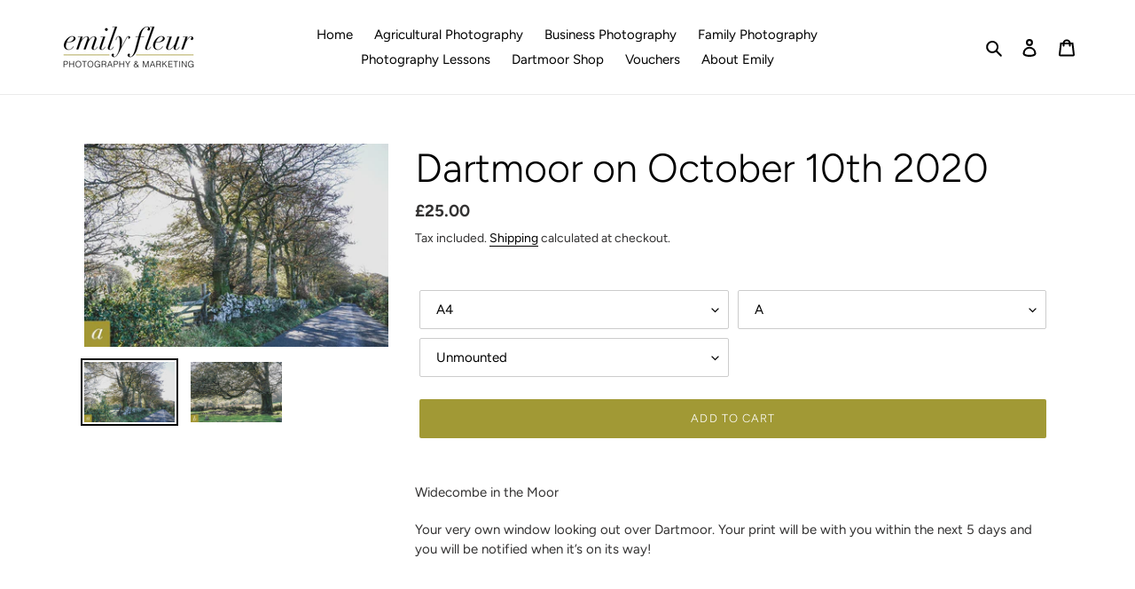

--- FILE ---
content_type: text/html; charset=utf-8
request_url: https://emilyfleur.com/products/dartmoor-on-october-10th-2020
body_size: 26201
content:
<!doctype html>
<html class="no-js" lang="en">
<head>
  <meta charset="utf-8">
  <meta http-equiv="X-UA-Compatible" content="IE=edge,chrome=1">
  <meta name="viewport" content="width=device-width,initial-scale=1">
  <meta name="theme-color" content="#a19935">
  <!-- Google Tag Manager -->
  <script>(function(w,d,s,l,i){w[l]=w[l]||[];w[l].push({'gtm.start':
  new Date().getTime(),event:'gtm.js'});var f=d.getElementsByTagName(s)[0],
  j=d.createElement(s),dl=l!='dataLayer'?'&l='+l:'';j.async=true;j.src=
  'https://www.googletagmanager.com/gtm.js?id='+i+dl;f.parentNode.insertBefore(j,f);
  })(window,document,'script','dataLayer','GTM-PXMHZQW');</script>
  <!-- End Google Tag Manager --><link rel="canonical" href="https://emilyfleur.com/products/dartmoor-on-october-10th-2020"><link rel="shortcut icon" href="//emilyfleur.com/cdn/shop/files/EF_Faviscon_32x32.jpg?v=1614331642" type="image/png"><title>Dartmoor Photography - Emily Fleur Photography
&ndash; Emily Fleur Photography &amp; Marketing</title><meta name="description" content="Widecombe in the Moor  Your very own window looking out over Dartmoor. Your print will be with you within the next 5 days and you will be notified when it’s on its way!"><!-- /snippets/social-meta-tags.liquid -->




<meta property="og:site_name" content="Emily Fleur Photography &amp; Marketing">
<meta property="og:url" content="https://emilyfleur.com/products/dartmoor-on-october-10th-2020">
<meta property="og:title" content="Dartmoor on October 10th 2020">
<meta property="og:type" content="product">
<meta property="og:description" content="Widecombe in the Moor  Your very own window looking out over Dartmoor. Your print will be with you within the next 5 days and you will be notified when it’s on its way!">

  <meta property="og:price:amount" content="25.00">
  <meta property="og:price:currency" content="GBP">

<meta property="og:image" content="http://emilyfleur.com/cdn/shop/products/October102020a_1200x1200.jpg?v=1602497380"><meta property="og:image" content="http://emilyfleur.com/cdn/shop/products/October102020b_1200x1200.jpg?v=1602497380">
<meta property="og:image:secure_url" content="https://emilyfleur.com/cdn/shop/products/October102020a_1200x1200.jpg?v=1602497380"><meta property="og:image:secure_url" content="https://emilyfleur.com/cdn/shop/products/October102020b_1200x1200.jpg?v=1602497380">


<meta name="twitter:card" content="summary_large_image">
<meta name="twitter:title" content="Dartmoor on October 10th 2020">
<meta name="twitter:description" content="Widecombe in the Moor  Your very own window looking out over Dartmoor. Your print will be with you within the next 5 days and you will be notified when it’s on its way!">


  <link href="//emilyfleur.com/cdn/shop/t/2/assets/theme.scss.css?v=15290857520612637791765137296" rel="stylesheet" type="text/css" media="all" />

  <script>
    var theme = {
      breakpoints: {
        medium: 750,
        large: 990,
        widescreen: 1400
      },
      strings: {
        addToCart: "Add to cart",
        soldOut: "Sold out",
        unavailable: "Unavailable",
        regularPrice: "Regular price",
        salePrice: "Sale price",
        sale: "Sale",
        fromLowestPrice: "from [price]",
        vendor: "Vendor",
        showMore: "Show More",
        showLess: "Show Less",
        searchFor: "Search for",
        addressError: "Error looking up that address",
        addressNoResults: "No results for that address",
        addressQueryLimit: "You have exceeded the Google API usage limit. Consider upgrading to a \u003ca href=\"https:\/\/developers.google.com\/maps\/premium\/usage-limits\"\u003ePremium Plan\u003c\/a\u003e.",
        authError: "There was a problem authenticating your Google Maps account.",
        newWindow: "Opens in a new window.",
        external: "Opens external website.",
        newWindowExternal: "Opens external website in a new window.",
        removeLabel: "Remove [product]",
        update: "Update",
        quantity: "Quantity",
        discountedTotal: "Discounted total",
        regularTotal: "Regular total",
        priceColumn: "See Price column for discount details.",
        quantityMinimumMessage: "Quantity must be 1 or more",
        cartError: "There was an error while updating your cart. Please try again.",
        removedItemMessage: "Removed \u003cspan class=\"cart__removed-product-details\"\u003e([quantity]) [link]\u003c\/span\u003e from your cart.",
        unitPrice: "Unit price",
        unitPriceSeparator: "per",
        oneCartCount: "1 item",
        otherCartCount: "[count] items",
        quantityLabel: "Quantity: [count]",
        products: "Products",
        loading: "Loading",
        number_of_results: "[result_number] of [results_count]",
        number_of_results_found: "[results_count] results found",
        one_result_found: "1 result found"
      },
      moneyFormat: "£{{amount}}",
      moneyFormatWithCurrency: "£{{amount}} GBP",
      settings: {
        predictiveSearchEnabled: true,
        predictiveSearchShowPrice: false,
        predictiveSearchShowVendor: false
      }
    }

    document.documentElement.className = document.documentElement.className.replace('no-js', 'js');
  </script><script src="//emilyfleur.com/cdn/shop/t/2/assets/lazysizes.js?v=94224023136283657951598275121" async="async"></script>
  <script src="//emilyfleur.com/cdn/shop/t/2/assets/vendor.js?v=85833464202832145531598275131" defer="defer"></script>
  <script src="//emilyfleur.com/cdn/shop/t/2/assets/theme.js?v=89031576585505892971598275124" defer="defer"></script>

  <script>window.performance && window.performance.mark && window.performance.mark('shopify.content_for_header.start');</script><meta name="google-site-verification" content="HJlf6ayThA3yqZRLjCkEKOnarRQ6IdK8UhxqaQoDXuw">
<meta name="google-site-verification" content="i8jT0zei_Xj5_hpB-q1zho0h8A9Q2z2iRa5QhYnVxbE">
<meta name="google-site-verification" content="DV5NnMBh-twpnvFTrDgJ7s0ZYNTx3DxrheV44J8x1PU">
<meta name="google-site-verification" content="WQHyTaRk8sYuCRDKDZe1LwiFxPThb--jcAdcaIzBoGs">
<meta id="shopify-digital-wallet" name="shopify-digital-wallet" content="/40723054755/digital_wallets/dialog">
<meta name="shopify-checkout-api-token" content="3f361adac1a0b1abc9e96f007dcbc226">
<meta id="in-context-paypal-metadata" data-shop-id="40723054755" data-venmo-supported="false" data-environment="production" data-locale="en_US" data-paypal-v4="true" data-currency="GBP">
<link rel="alternate" type="application/json+oembed" href="https://emilyfleur.com/products/dartmoor-on-october-10th-2020.oembed">
<script async="async" src="/checkouts/internal/preloads.js?locale=en-GB"></script>
<script id="shopify-features" type="application/json">{"accessToken":"3f361adac1a0b1abc9e96f007dcbc226","betas":["rich-media-storefront-analytics"],"domain":"emilyfleur.com","predictiveSearch":true,"shopId":40723054755,"locale":"en"}</script>
<script>var Shopify = Shopify || {};
Shopify.shop = "emily-fleur-photography.myshopify.com";
Shopify.locale = "en";
Shopify.currency = {"active":"GBP","rate":"1.0"};
Shopify.country = "GB";
Shopify.theme = {"name":"[Boost Commerce] Live theme with filter \u0026 search 1","id":109445808291,"schema_name":"Debut","schema_version":"16.7.0","theme_store_id":null,"role":"main"};
Shopify.theme.handle = "null";
Shopify.theme.style = {"id":null,"handle":null};
Shopify.cdnHost = "emilyfleur.com/cdn";
Shopify.routes = Shopify.routes || {};
Shopify.routes.root = "/";</script>
<script type="module">!function(o){(o.Shopify=o.Shopify||{}).modules=!0}(window);</script>
<script>!function(o){function n(){var o=[];function n(){o.push(Array.prototype.slice.apply(arguments))}return n.q=o,n}var t=o.Shopify=o.Shopify||{};t.loadFeatures=n(),t.autoloadFeatures=n()}(window);</script>
<script id="shop-js-analytics" type="application/json">{"pageType":"product"}</script>
<script defer="defer" async type="module" src="//emilyfleur.com/cdn/shopifycloud/shop-js/modules/v2/client.init-shop-cart-sync_BT-GjEfc.en.esm.js"></script>
<script defer="defer" async type="module" src="//emilyfleur.com/cdn/shopifycloud/shop-js/modules/v2/chunk.common_D58fp_Oc.esm.js"></script>
<script defer="defer" async type="module" src="//emilyfleur.com/cdn/shopifycloud/shop-js/modules/v2/chunk.modal_xMitdFEc.esm.js"></script>
<script type="module">
  await import("//emilyfleur.com/cdn/shopifycloud/shop-js/modules/v2/client.init-shop-cart-sync_BT-GjEfc.en.esm.js");
await import("//emilyfleur.com/cdn/shopifycloud/shop-js/modules/v2/chunk.common_D58fp_Oc.esm.js");
await import("//emilyfleur.com/cdn/shopifycloud/shop-js/modules/v2/chunk.modal_xMitdFEc.esm.js");

  window.Shopify.SignInWithShop?.initShopCartSync?.({"fedCMEnabled":true,"windoidEnabled":true});

</script>
<script>(function() {
  var isLoaded = false;
  function asyncLoad() {
    if (isLoaded) return;
    isLoaded = true;
    var urls = ["https:\/\/cdn.nfcube.com\/instafeed-e77dbf272944e438c3fa5906f3ae2962.js?shop=emily-fleur-photography.myshopify.com"];
    for (var i = 0; i < urls.length; i++) {
      var s = document.createElement('script');
      s.type = 'text/javascript';
      s.async = true;
      s.src = urls[i];
      var x = document.getElementsByTagName('script')[0];
      x.parentNode.insertBefore(s, x);
    }
  };
  if(window.attachEvent) {
    window.attachEvent('onload', asyncLoad);
  } else {
    window.addEventListener('load', asyncLoad, false);
  }
})();</script>
<script id="__st">var __st={"a":40723054755,"offset":0,"reqid":"5f39cdd0-9878-411d-844e-c2e848622da8-1769090277","pageurl":"emilyfleur.com\/products\/dartmoor-on-october-10th-2020","u":"38ea02a67ca8","p":"product","rtyp":"product","rid":5761339228323};</script>
<script>window.ShopifyPaypalV4VisibilityTracking = true;</script>
<script id="captcha-bootstrap">!function(){'use strict';const t='contact',e='account',n='new_comment',o=[[t,t],['blogs',n],['comments',n],[t,'customer']],c=[[e,'customer_login'],[e,'guest_login'],[e,'recover_customer_password'],[e,'create_customer']],r=t=>t.map((([t,e])=>`form[action*='/${t}']:not([data-nocaptcha='true']) input[name='form_type'][value='${e}']`)).join(','),a=t=>()=>t?[...document.querySelectorAll(t)].map((t=>t.form)):[];function s(){const t=[...o],e=r(t);return a(e)}const i='password',u='form_key',d=['recaptcha-v3-token','g-recaptcha-response','h-captcha-response',i],f=()=>{try{return window.sessionStorage}catch{return}},m='__shopify_v',_=t=>t.elements[u];function p(t,e,n=!1){try{const o=window.sessionStorage,c=JSON.parse(o.getItem(e)),{data:r}=function(t){const{data:e,action:n}=t;return t[m]||n?{data:e,action:n}:{data:t,action:n}}(c);for(const[e,n]of Object.entries(r))t.elements[e]&&(t.elements[e].value=n);n&&o.removeItem(e)}catch(o){console.error('form repopulation failed',{error:o})}}const l='form_type',E='cptcha';function T(t){t.dataset[E]=!0}const w=window,h=w.document,L='Shopify',v='ce_forms',y='captcha';let A=!1;((t,e)=>{const n=(g='f06e6c50-85a8-45c8-87d0-21a2b65856fe',I='https://cdn.shopify.com/shopifycloud/storefront-forms-hcaptcha/ce_storefront_forms_captcha_hcaptcha.v1.5.2.iife.js',D={infoText:'Protected by hCaptcha',privacyText:'Privacy',termsText:'Terms'},(t,e,n)=>{const o=w[L][v],c=o.bindForm;if(c)return c(t,g,e,D).then(n);var r;o.q.push([[t,g,e,D],n]),r=I,A||(h.body.append(Object.assign(h.createElement('script'),{id:'captcha-provider',async:!0,src:r})),A=!0)});var g,I,D;w[L]=w[L]||{},w[L][v]=w[L][v]||{},w[L][v].q=[],w[L][y]=w[L][y]||{},w[L][y].protect=function(t,e){n(t,void 0,e),T(t)},Object.freeze(w[L][y]),function(t,e,n,w,h,L){const[v,y,A,g]=function(t,e,n){const i=e?o:[],u=t?c:[],d=[...i,...u],f=r(d),m=r(i),_=r(d.filter((([t,e])=>n.includes(e))));return[a(f),a(m),a(_),s()]}(w,h,L),I=t=>{const e=t.target;return e instanceof HTMLFormElement?e:e&&e.form},D=t=>v().includes(t);t.addEventListener('submit',(t=>{const e=I(t);if(!e)return;const n=D(e)&&!e.dataset.hcaptchaBound&&!e.dataset.recaptchaBound,o=_(e),c=g().includes(e)&&(!o||!o.value);(n||c)&&t.preventDefault(),c&&!n&&(function(t){try{if(!f())return;!function(t){const e=f();if(!e)return;const n=_(t);if(!n)return;const o=n.value;o&&e.removeItem(o)}(t);const e=Array.from(Array(32),(()=>Math.random().toString(36)[2])).join('');!function(t,e){_(t)||t.append(Object.assign(document.createElement('input'),{type:'hidden',name:u})),t.elements[u].value=e}(t,e),function(t,e){const n=f();if(!n)return;const o=[...t.querySelectorAll(`input[type='${i}']`)].map((({name:t})=>t)),c=[...d,...o],r={};for(const[a,s]of new FormData(t).entries())c.includes(a)||(r[a]=s);n.setItem(e,JSON.stringify({[m]:1,action:t.action,data:r}))}(t,e)}catch(e){console.error('failed to persist form',e)}}(e),e.submit())}));const S=(t,e)=>{t&&!t.dataset[E]&&(n(t,e.some((e=>e===t))),T(t))};for(const o of['focusin','change'])t.addEventListener(o,(t=>{const e=I(t);D(e)&&S(e,y())}));const B=e.get('form_key'),M=e.get(l),P=B&&M;t.addEventListener('DOMContentLoaded',(()=>{const t=y();if(P)for(const e of t)e.elements[l].value===M&&p(e,B);[...new Set([...A(),...v().filter((t=>'true'===t.dataset.shopifyCaptcha))])].forEach((e=>S(e,t)))}))}(h,new URLSearchParams(w.location.search),n,t,e,['guest_login'])})(!0,!0)}();</script>
<script integrity="sha256-4kQ18oKyAcykRKYeNunJcIwy7WH5gtpwJnB7kiuLZ1E=" data-source-attribution="shopify.loadfeatures" defer="defer" src="//emilyfleur.com/cdn/shopifycloud/storefront/assets/storefront/load_feature-a0a9edcb.js" crossorigin="anonymous"></script>
<script data-source-attribution="shopify.dynamic_checkout.dynamic.init">var Shopify=Shopify||{};Shopify.PaymentButton=Shopify.PaymentButton||{isStorefrontPortableWallets:!0,init:function(){window.Shopify.PaymentButton.init=function(){};var t=document.createElement("script");t.src="https://emilyfleur.com/cdn/shopifycloud/portable-wallets/latest/portable-wallets.en.js",t.type="module",document.head.appendChild(t)}};
</script>
<script data-source-attribution="shopify.dynamic_checkout.buyer_consent">
  function portableWalletsHideBuyerConsent(e){var t=document.getElementById("shopify-buyer-consent"),n=document.getElementById("shopify-subscription-policy-button");t&&n&&(t.classList.add("hidden"),t.setAttribute("aria-hidden","true"),n.removeEventListener("click",e))}function portableWalletsShowBuyerConsent(e){var t=document.getElementById("shopify-buyer-consent"),n=document.getElementById("shopify-subscription-policy-button");t&&n&&(t.classList.remove("hidden"),t.removeAttribute("aria-hidden"),n.addEventListener("click",e))}window.Shopify?.PaymentButton&&(window.Shopify.PaymentButton.hideBuyerConsent=portableWalletsHideBuyerConsent,window.Shopify.PaymentButton.showBuyerConsent=portableWalletsShowBuyerConsent);
</script>
<script data-source-attribution="shopify.dynamic_checkout.cart.bootstrap">document.addEventListener("DOMContentLoaded",(function(){function t(){return document.querySelector("shopify-accelerated-checkout-cart, shopify-accelerated-checkout")}if(t())Shopify.PaymentButton.init();else{new MutationObserver((function(e,n){t()&&(Shopify.PaymentButton.init(),n.disconnect())})).observe(document.body,{childList:!0,subtree:!0})}}));
</script>
<link id="shopify-accelerated-checkout-styles" rel="stylesheet" media="screen" href="https://emilyfleur.com/cdn/shopifycloud/portable-wallets/latest/accelerated-checkout-backwards-compat.css" crossorigin="anonymous">
<style id="shopify-accelerated-checkout-cart">
        #shopify-buyer-consent {
  margin-top: 1em;
  display: inline-block;
  width: 100%;
}

#shopify-buyer-consent.hidden {
  display: none;
}

#shopify-subscription-policy-button {
  background: none;
  border: none;
  padding: 0;
  text-decoration: underline;
  font-size: inherit;
  cursor: pointer;
}

#shopify-subscription-policy-button::before {
  box-shadow: none;
}

      </style>

<script>window.performance && window.performance.mark && window.performance.mark('shopify.content_for_header.end');</script>

<!--begin-boost-pfs-filter-css-->
  <link href="//emilyfleur.com/cdn/shop/t/2/assets/boost-pfs.scss.css?v=116020625745227769391598275275" rel="stylesheet" type="text/css" media="all" />
<style data-id="boost-pfs-style" type="text/css">
      .boost-pfs-filter-option-title-text {color: rgba(162,151,52,1);font-weight: 500;text-transform: uppercase;}

     .boost-pfs-filter-tree-v .boost-pfs-filter-option-title-text:before {border-top-color: rgba(162,151,52,1);}
      .boost-pfs-filter-tree-v .boost-pfs-filter-option.boost-pfs-filter-option-collapsed .boost-pfs-filter-option-title-text:before {border-bottom-color: rgba(162,151,52,1);}
      .boost-pfs-filter-tree-h .boost-pfs-filter-option-title-heading:before {
        border-right-color: rgba(162,151,52,1);
        border-bottom-color: rgba(162,151,52,1);
      }

      .boost-pfs-filter-option-item > button,
      .boost-pfs-filter-tree-v .boost-pfs-filter-refine-by .boost-pfs-filter-refine-by-items .refine-by-item,
      .boost-pfs-filter-refine-by-wrapper-v .boost-pfs-filter-refine-by .boost-pfs-filter-refine-by-items .refine-by-item,
      .boost-pfs-filter-refine-by .boost-pfs-filter-option-title,
      .boost-pfs-filter-refine-by .boost-pfs-filter-refine-by-items .refine-by-item>a,
      .boost-pfs-filter-refine-by>span,
      .boost-pfs-filter-clear,
      .boost-pfs-filter-clear-all{}
      .boost-pfs-filter-refine-by .boost-pfs-filter-refine-by-items .refine-by-item .boost-pfs-filter-clear:before,
      .boost-pfs-filter-refine-by .boost-pfs-filter-refine-by-items .refine-by-item .boost-pfs-filter-clear:after {
        background: ;
      }

      .boost-pfs-filter-tree-mobile-button button,
      .boost-pfs-filter-top-sorting-mobile button {}
      .boost-pfs-filter-top-sorting-mobile button>span:after {}
    </style><link href="//emilyfleur.com/cdn/shop/t/2/assets/boost-pfs-otp.scss.css?v=39464717943862586671698918902" rel="stylesheet" type="text/css" media="all" />
<!--end-boost-pfs-filter-css-->


  <script src="//ajax.googleapis.com/ajax/libs/jquery/2.2.3/jquery.min.js" type="text/javascript"></script>
<!--Gem_Page_Header_Script-->
    


<!--End_Gem_Page_Header_Script-->




    

    

    
  
<!-- BEGIN app block: shopify://apps/xo-gallery/blocks/xo-gallery-seo/e61dfbaa-1a75-4e4e-bffc-324f17325251 --><!-- XO Gallery SEO -->

<!-- End: XO Gallery SEO -->


<!-- END app block --><script src="https://cdn.shopify.com/extensions/019b1279-d906-7ffa-a5c9-fc5d5f608bed/auction-extension-75/assets/CodeBlockAction.min.js" type="text/javascript" defer="defer"></script>
<link href="https://monorail-edge.shopifysvc.com" rel="dns-prefetch">
<script>(function(){if ("sendBeacon" in navigator && "performance" in window) {try {var session_token_from_headers = performance.getEntriesByType('navigation')[0].serverTiming.find(x => x.name == '_s').description;} catch {var session_token_from_headers = undefined;}var session_cookie_matches = document.cookie.match(/_shopify_s=([^;]*)/);var session_token_from_cookie = session_cookie_matches && session_cookie_matches.length === 2 ? session_cookie_matches[1] : "";var session_token = session_token_from_headers || session_token_from_cookie || "";function handle_abandonment_event(e) {var entries = performance.getEntries().filter(function(entry) {return /monorail-edge.shopifysvc.com/.test(entry.name);});if (!window.abandonment_tracked && entries.length === 0) {window.abandonment_tracked = true;var currentMs = Date.now();var navigation_start = performance.timing.navigationStart;var payload = {shop_id: 40723054755,url: window.location.href,navigation_start,duration: currentMs - navigation_start,session_token,page_type: "product"};window.navigator.sendBeacon("https://monorail-edge.shopifysvc.com/v1/produce", JSON.stringify({schema_id: "online_store_buyer_site_abandonment/1.1",payload: payload,metadata: {event_created_at_ms: currentMs,event_sent_at_ms: currentMs}}));}}window.addEventListener('pagehide', handle_abandonment_event);}}());</script>
<script id="web-pixels-manager-setup">(function e(e,d,r,n,o){if(void 0===o&&(o={}),!Boolean(null===(a=null===(i=window.Shopify)||void 0===i?void 0:i.analytics)||void 0===a?void 0:a.replayQueue)){var i,a;window.Shopify=window.Shopify||{};var t=window.Shopify;t.analytics=t.analytics||{};var s=t.analytics;s.replayQueue=[],s.publish=function(e,d,r){return s.replayQueue.push([e,d,r]),!0};try{self.performance.mark("wpm:start")}catch(e){}var l=function(){var e={modern:/Edge?\/(1{2}[4-9]|1[2-9]\d|[2-9]\d{2}|\d{4,})\.\d+(\.\d+|)|Firefox\/(1{2}[4-9]|1[2-9]\d|[2-9]\d{2}|\d{4,})\.\d+(\.\d+|)|Chrom(ium|e)\/(9{2}|\d{3,})\.\d+(\.\d+|)|(Maci|X1{2}).+ Version\/(15\.\d+|(1[6-9]|[2-9]\d|\d{3,})\.\d+)([,.]\d+|)( \(\w+\)|)( Mobile\/\w+|) Safari\/|Chrome.+OPR\/(9{2}|\d{3,})\.\d+\.\d+|(CPU[ +]OS|iPhone[ +]OS|CPU[ +]iPhone|CPU IPhone OS|CPU iPad OS)[ +]+(15[._]\d+|(1[6-9]|[2-9]\d|\d{3,})[._]\d+)([._]\d+|)|Android:?[ /-](13[3-9]|1[4-9]\d|[2-9]\d{2}|\d{4,})(\.\d+|)(\.\d+|)|Android.+Firefox\/(13[5-9]|1[4-9]\d|[2-9]\d{2}|\d{4,})\.\d+(\.\d+|)|Android.+Chrom(ium|e)\/(13[3-9]|1[4-9]\d|[2-9]\d{2}|\d{4,})\.\d+(\.\d+|)|SamsungBrowser\/([2-9]\d|\d{3,})\.\d+/,legacy:/Edge?\/(1[6-9]|[2-9]\d|\d{3,})\.\d+(\.\d+|)|Firefox\/(5[4-9]|[6-9]\d|\d{3,})\.\d+(\.\d+|)|Chrom(ium|e)\/(5[1-9]|[6-9]\d|\d{3,})\.\d+(\.\d+|)([\d.]+$|.*Safari\/(?![\d.]+ Edge\/[\d.]+$))|(Maci|X1{2}).+ Version\/(10\.\d+|(1[1-9]|[2-9]\d|\d{3,})\.\d+)([,.]\d+|)( \(\w+\)|)( Mobile\/\w+|) Safari\/|Chrome.+OPR\/(3[89]|[4-9]\d|\d{3,})\.\d+\.\d+|(CPU[ +]OS|iPhone[ +]OS|CPU[ +]iPhone|CPU IPhone OS|CPU iPad OS)[ +]+(10[._]\d+|(1[1-9]|[2-9]\d|\d{3,})[._]\d+)([._]\d+|)|Android:?[ /-](13[3-9]|1[4-9]\d|[2-9]\d{2}|\d{4,})(\.\d+|)(\.\d+|)|Mobile Safari.+OPR\/([89]\d|\d{3,})\.\d+\.\d+|Android.+Firefox\/(13[5-9]|1[4-9]\d|[2-9]\d{2}|\d{4,})\.\d+(\.\d+|)|Android.+Chrom(ium|e)\/(13[3-9]|1[4-9]\d|[2-9]\d{2}|\d{4,})\.\d+(\.\d+|)|Android.+(UC? ?Browser|UCWEB|U3)[ /]?(15\.([5-9]|\d{2,})|(1[6-9]|[2-9]\d|\d{3,})\.\d+)\.\d+|SamsungBrowser\/(5\.\d+|([6-9]|\d{2,})\.\d+)|Android.+MQ{2}Browser\/(14(\.(9|\d{2,})|)|(1[5-9]|[2-9]\d|\d{3,})(\.\d+|))(\.\d+|)|K[Aa][Ii]OS\/(3\.\d+|([4-9]|\d{2,})\.\d+)(\.\d+|)/},d=e.modern,r=e.legacy,n=navigator.userAgent;return n.match(d)?"modern":n.match(r)?"legacy":"unknown"}(),u="modern"===l?"modern":"legacy",c=(null!=n?n:{modern:"",legacy:""})[u],f=function(e){return[e.baseUrl,"/wpm","/b",e.hashVersion,"modern"===e.buildTarget?"m":"l",".js"].join("")}({baseUrl:d,hashVersion:r,buildTarget:u}),m=function(e){var d=e.version,r=e.bundleTarget,n=e.surface,o=e.pageUrl,i=e.monorailEndpoint;return{emit:function(e){var a=e.status,t=e.errorMsg,s=(new Date).getTime(),l=JSON.stringify({metadata:{event_sent_at_ms:s},events:[{schema_id:"web_pixels_manager_load/3.1",payload:{version:d,bundle_target:r,page_url:o,status:a,surface:n,error_msg:t},metadata:{event_created_at_ms:s}}]});if(!i)return console&&console.warn&&console.warn("[Web Pixels Manager] No Monorail endpoint provided, skipping logging."),!1;try{return self.navigator.sendBeacon.bind(self.navigator)(i,l)}catch(e){}var u=new XMLHttpRequest;try{return u.open("POST",i,!0),u.setRequestHeader("Content-Type","text/plain"),u.send(l),!0}catch(e){return console&&console.warn&&console.warn("[Web Pixels Manager] Got an unhandled error while logging to Monorail."),!1}}}}({version:r,bundleTarget:l,surface:e.surface,pageUrl:self.location.href,monorailEndpoint:e.monorailEndpoint});try{o.browserTarget=l,function(e){var d=e.src,r=e.async,n=void 0===r||r,o=e.onload,i=e.onerror,a=e.sri,t=e.scriptDataAttributes,s=void 0===t?{}:t,l=document.createElement("script"),u=document.querySelector("head"),c=document.querySelector("body");if(l.async=n,l.src=d,a&&(l.integrity=a,l.crossOrigin="anonymous"),s)for(var f in s)if(Object.prototype.hasOwnProperty.call(s,f))try{l.dataset[f]=s[f]}catch(e){}if(o&&l.addEventListener("load",o),i&&l.addEventListener("error",i),u)u.appendChild(l);else{if(!c)throw new Error("Did not find a head or body element to append the script");c.appendChild(l)}}({src:f,async:!0,onload:function(){if(!function(){var e,d;return Boolean(null===(d=null===(e=window.Shopify)||void 0===e?void 0:e.analytics)||void 0===d?void 0:d.initialized)}()){var d=window.webPixelsManager.init(e)||void 0;if(d){var r=window.Shopify.analytics;r.replayQueue.forEach((function(e){var r=e[0],n=e[1],o=e[2];d.publishCustomEvent(r,n,o)})),r.replayQueue=[],r.publish=d.publishCustomEvent,r.visitor=d.visitor,r.initialized=!0}}},onerror:function(){return m.emit({status:"failed",errorMsg:"".concat(f," has failed to load")})},sri:function(e){var d=/^sha384-[A-Za-z0-9+/=]+$/;return"string"==typeof e&&d.test(e)}(c)?c:"",scriptDataAttributes:o}),m.emit({status:"loading"})}catch(e){m.emit({status:"failed",errorMsg:(null==e?void 0:e.message)||"Unknown error"})}}})({shopId: 40723054755,storefrontBaseUrl: "https://emilyfleur.com",extensionsBaseUrl: "https://extensions.shopifycdn.com/cdn/shopifycloud/web-pixels-manager",monorailEndpoint: "https://monorail-edge.shopifysvc.com/unstable/produce_batch",surface: "storefront-renderer",enabledBetaFlags: ["2dca8a86"],webPixelsConfigList: [{"id":"704610467","configuration":"{\"config\":\"{\\\"pixel_id\\\":\\\"GT-5TPLRNL\\\",\\\"target_country\\\":\\\"GB\\\",\\\"gtag_events\\\":[{\\\"type\\\":\\\"purchase\\\",\\\"action_label\\\":\\\"MC-QMTBEMT0GZ\\\"},{\\\"type\\\":\\\"page_view\\\",\\\"action_label\\\":\\\"MC-QMTBEMT0GZ\\\"},{\\\"type\\\":\\\"view_item\\\",\\\"action_label\\\":\\\"MC-QMTBEMT0GZ\\\"}],\\\"enable_monitoring_mode\\\":false}\"}","eventPayloadVersion":"v1","runtimeContext":"OPEN","scriptVersion":"b2a88bafab3e21179ed38636efcd8a93","type":"APP","apiClientId":1780363,"privacyPurposes":[],"dataSharingAdjustments":{"protectedCustomerApprovalScopes":["read_customer_address","read_customer_email","read_customer_name","read_customer_personal_data","read_customer_phone"]}},{"id":"301858979","configuration":"{\"pixel_id\":\"2426479614319270\",\"pixel_type\":\"facebook_pixel\",\"metaapp_system_user_token\":\"-\"}","eventPayloadVersion":"v1","runtimeContext":"OPEN","scriptVersion":"ca16bc87fe92b6042fbaa3acc2fbdaa6","type":"APP","apiClientId":2329312,"privacyPurposes":["ANALYTICS","MARKETING","SALE_OF_DATA"],"dataSharingAdjustments":{"protectedCustomerApprovalScopes":["read_customer_address","read_customer_email","read_customer_name","read_customer_personal_data","read_customer_phone"]}},{"id":"161808765","eventPayloadVersion":"v1","runtimeContext":"LAX","scriptVersion":"1","type":"CUSTOM","privacyPurposes":["MARKETING"],"name":"Meta pixel (migrated)"},{"id":"182681981","eventPayloadVersion":"v1","runtimeContext":"LAX","scriptVersion":"1","type":"CUSTOM","privacyPurposes":["ANALYTICS"],"name":"Google Analytics tag (migrated)"},{"id":"shopify-app-pixel","configuration":"{}","eventPayloadVersion":"v1","runtimeContext":"STRICT","scriptVersion":"0450","apiClientId":"shopify-pixel","type":"APP","privacyPurposes":["ANALYTICS","MARKETING"]},{"id":"shopify-custom-pixel","eventPayloadVersion":"v1","runtimeContext":"LAX","scriptVersion":"0450","apiClientId":"shopify-pixel","type":"CUSTOM","privacyPurposes":["ANALYTICS","MARKETING"]}],isMerchantRequest: false,initData: {"shop":{"name":"Emily Fleur Photography \u0026 Marketing","paymentSettings":{"currencyCode":"GBP"},"myshopifyDomain":"emily-fleur-photography.myshopify.com","countryCode":"GB","storefrontUrl":"https:\/\/emilyfleur.com"},"customer":null,"cart":null,"checkout":null,"productVariants":[{"price":{"amount":25.0,"currencyCode":"GBP"},"product":{"title":"Dartmoor on October 10th 2020","vendor":"Emily Fleur Photography","id":"5761339228323","untranslatedTitle":"Dartmoor on October 10th 2020","url":"\/products\/dartmoor-on-october-10th-2020","type":"Print"},"id":"39922259394723","image":{"src":"\/\/emilyfleur.com\/cdn\/shop\/products\/October102020a.jpg?v=1602497380"},"sku":"","title":"A4 \/ A \/ Unmounted","untranslatedTitle":"A4 \/ A \/ Unmounted"},{"price":{"amount":30.0,"currencyCode":"GBP"},"product":{"title":"Dartmoor on October 10th 2020","vendor":"Emily Fleur Photography","id":"5761339228323","untranslatedTitle":"Dartmoor on October 10th 2020","url":"\/products\/dartmoor-on-october-10th-2020","type":"Print"},"id":"39922259427491","image":{"src":"\/\/emilyfleur.com\/cdn\/shop\/products\/October102020a.jpg?v=1602497380"},"sku":"","title":"A4 \/ A \/ White Mount","untranslatedTitle":"A4 \/ A \/ White Mount"},{"price":{"amount":25.0,"currencyCode":"GBP"},"product":{"title":"Dartmoor on October 10th 2020","vendor":"Emily Fleur Photography","id":"5761339228323","untranslatedTitle":"Dartmoor on October 10th 2020","url":"\/products\/dartmoor-on-october-10th-2020","type":"Print"},"id":"39922259460259","image":{"src":"\/\/emilyfleur.com\/cdn\/shop\/products\/October102020a.jpg?v=1602497380"},"sku":"","title":"A4 \/ B \/ Unmounted","untranslatedTitle":"A4 \/ B \/ Unmounted"},{"price":{"amount":30.0,"currencyCode":"GBP"},"product":{"title":"Dartmoor on October 10th 2020","vendor":"Emily Fleur Photography","id":"5761339228323","untranslatedTitle":"Dartmoor on October 10th 2020","url":"\/products\/dartmoor-on-october-10th-2020","type":"Print"},"id":"39922259493027","image":{"src":"\/\/emilyfleur.com\/cdn\/shop\/products\/October102020a.jpg?v=1602497380"},"sku":"","title":"A4 \/ B \/ White Mount","untranslatedTitle":"A4 \/ B \/ White Mount"},{"price":{"amount":45.0,"currencyCode":"GBP"},"product":{"title":"Dartmoor on October 10th 2020","vendor":"Emily Fleur Photography","id":"5761339228323","untranslatedTitle":"Dartmoor on October 10th 2020","url":"\/products\/dartmoor-on-october-10th-2020","type":"Print"},"id":"39922259525795","image":{"src":"\/\/emilyfleur.com\/cdn\/shop\/products\/October102020a.jpg?v=1602497380"},"sku":"","title":"A3 \/ A \/ Unmounted","untranslatedTitle":"A3 \/ A \/ Unmounted"},{"price":{"amount":50.0,"currencyCode":"GBP"},"product":{"title":"Dartmoor on October 10th 2020","vendor":"Emily Fleur Photography","id":"5761339228323","untranslatedTitle":"Dartmoor on October 10th 2020","url":"\/products\/dartmoor-on-october-10th-2020","type":"Print"},"id":"39922259558563","image":{"src":"\/\/emilyfleur.com\/cdn\/shop\/products\/October102020a.jpg?v=1602497380"},"sku":"","title":"A3 \/ A \/ White Mount","untranslatedTitle":"A3 \/ A \/ White Mount"},{"price":{"amount":45.0,"currencyCode":"GBP"},"product":{"title":"Dartmoor on October 10th 2020","vendor":"Emily Fleur Photography","id":"5761339228323","untranslatedTitle":"Dartmoor on October 10th 2020","url":"\/products\/dartmoor-on-october-10th-2020","type":"Print"},"id":"39922259591331","image":{"src":"\/\/emilyfleur.com\/cdn\/shop\/products\/October102020a.jpg?v=1602497380"},"sku":"","title":"A3 \/ B \/ Unmounted","untranslatedTitle":"A3 \/ B \/ Unmounted"},{"price":{"amount":50.0,"currencyCode":"GBP"},"product":{"title":"Dartmoor on October 10th 2020","vendor":"Emily Fleur Photography","id":"5761339228323","untranslatedTitle":"Dartmoor on October 10th 2020","url":"\/products\/dartmoor-on-october-10th-2020","type":"Print"},"id":"39922259624099","image":{"src":"\/\/emilyfleur.com\/cdn\/shop\/products\/October102020a.jpg?v=1602497380"},"sku":"","title":"A3 \/ B \/ White Mount","untranslatedTitle":"A3 \/ B \/ White Mount"},{"price":{"amount":65.0,"currencyCode":"GBP"},"product":{"title":"Dartmoor on October 10th 2020","vendor":"Emily Fleur Photography","id":"5761339228323","untranslatedTitle":"Dartmoor on October 10th 2020","url":"\/products\/dartmoor-on-october-10th-2020","type":"Print"},"id":"39922259656867","image":{"src":"\/\/emilyfleur.com\/cdn\/shop\/products\/October102020a.jpg?v=1602497380"},"sku":"","title":"A2 \/ A \/ Unmounted","untranslatedTitle":"A2 \/ A \/ Unmounted"},{"price":{"amount":70.0,"currencyCode":"GBP"},"product":{"title":"Dartmoor on October 10th 2020","vendor":"Emily Fleur Photography","id":"5761339228323","untranslatedTitle":"Dartmoor on October 10th 2020","url":"\/products\/dartmoor-on-october-10th-2020","type":"Print"},"id":"39922259722403","image":{"src":"\/\/emilyfleur.com\/cdn\/shop\/products\/October102020a.jpg?v=1602497380"},"sku":"","title":"A2 \/ A \/ White Mount","untranslatedTitle":"A2 \/ A \/ White Mount"},{"price":{"amount":65.0,"currencyCode":"GBP"},"product":{"title":"Dartmoor on October 10th 2020","vendor":"Emily Fleur Photography","id":"5761339228323","untranslatedTitle":"Dartmoor on October 10th 2020","url":"\/products\/dartmoor-on-october-10th-2020","type":"Print"},"id":"39922259755171","image":{"src":"\/\/emilyfleur.com\/cdn\/shop\/products\/October102020a.jpg?v=1602497380"},"sku":"","title":"A2 \/ B \/ Unmounted","untranslatedTitle":"A2 \/ B \/ Unmounted"},{"price":{"amount":70.0,"currencyCode":"GBP"},"product":{"title":"Dartmoor on October 10th 2020","vendor":"Emily Fleur Photography","id":"5761339228323","untranslatedTitle":"Dartmoor on October 10th 2020","url":"\/products\/dartmoor-on-october-10th-2020","type":"Print"},"id":"39922259787939","image":{"src":"\/\/emilyfleur.com\/cdn\/shop\/products\/October102020a.jpg?v=1602497380"},"sku":"","title":"A2 \/ B \/ White Mount","untranslatedTitle":"A2 \/ B \/ White Mount"}],"purchasingCompany":null},},"https://emilyfleur.com/cdn","fcfee988w5aeb613cpc8e4bc33m6693e112",{"modern":"","legacy":""},{"shopId":"40723054755","storefrontBaseUrl":"https:\/\/emilyfleur.com","extensionBaseUrl":"https:\/\/extensions.shopifycdn.com\/cdn\/shopifycloud\/web-pixels-manager","surface":"storefront-renderer","enabledBetaFlags":"[\"2dca8a86\"]","isMerchantRequest":"false","hashVersion":"fcfee988w5aeb613cpc8e4bc33m6693e112","publish":"custom","events":"[[\"page_viewed\",{}],[\"product_viewed\",{\"productVariant\":{\"price\":{\"amount\":25.0,\"currencyCode\":\"GBP\"},\"product\":{\"title\":\"Dartmoor on October 10th 2020\",\"vendor\":\"Emily Fleur Photography\",\"id\":\"5761339228323\",\"untranslatedTitle\":\"Dartmoor on October 10th 2020\",\"url\":\"\/products\/dartmoor-on-october-10th-2020\",\"type\":\"Print\"},\"id\":\"39922259394723\",\"image\":{\"src\":\"\/\/emilyfleur.com\/cdn\/shop\/products\/October102020a.jpg?v=1602497380\"},\"sku\":\"\",\"title\":\"A4 \/ A \/ Unmounted\",\"untranslatedTitle\":\"A4 \/ A \/ Unmounted\"}}]]"});</script><script>
  window.ShopifyAnalytics = window.ShopifyAnalytics || {};
  window.ShopifyAnalytics.meta = window.ShopifyAnalytics.meta || {};
  window.ShopifyAnalytics.meta.currency = 'GBP';
  var meta = {"product":{"id":5761339228323,"gid":"gid:\/\/shopify\/Product\/5761339228323","vendor":"Emily Fleur Photography","type":"Print","handle":"dartmoor-on-october-10th-2020","variants":[{"id":39922259394723,"price":2500,"name":"Dartmoor on October 10th 2020 - A4 \/ A \/ Unmounted","public_title":"A4 \/ A \/ Unmounted","sku":""},{"id":39922259427491,"price":3000,"name":"Dartmoor on October 10th 2020 - A4 \/ A \/ White Mount","public_title":"A4 \/ A \/ White Mount","sku":""},{"id":39922259460259,"price":2500,"name":"Dartmoor on October 10th 2020 - A4 \/ B \/ Unmounted","public_title":"A4 \/ B \/ Unmounted","sku":""},{"id":39922259493027,"price":3000,"name":"Dartmoor on October 10th 2020 - A4 \/ B \/ White Mount","public_title":"A4 \/ B \/ White Mount","sku":""},{"id":39922259525795,"price":4500,"name":"Dartmoor on October 10th 2020 - A3 \/ A \/ Unmounted","public_title":"A3 \/ A \/ Unmounted","sku":""},{"id":39922259558563,"price":5000,"name":"Dartmoor on October 10th 2020 - A3 \/ A \/ White Mount","public_title":"A3 \/ A \/ White Mount","sku":""},{"id":39922259591331,"price":4500,"name":"Dartmoor on October 10th 2020 - A3 \/ B \/ Unmounted","public_title":"A3 \/ B \/ Unmounted","sku":""},{"id":39922259624099,"price":5000,"name":"Dartmoor on October 10th 2020 - A3 \/ B \/ White Mount","public_title":"A3 \/ B \/ White Mount","sku":""},{"id":39922259656867,"price":6500,"name":"Dartmoor on October 10th 2020 - A2 \/ A \/ Unmounted","public_title":"A2 \/ A \/ Unmounted","sku":""},{"id":39922259722403,"price":7000,"name":"Dartmoor on October 10th 2020 - A2 \/ A \/ White Mount","public_title":"A2 \/ A \/ White Mount","sku":""},{"id":39922259755171,"price":6500,"name":"Dartmoor on October 10th 2020 - A2 \/ B \/ Unmounted","public_title":"A2 \/ B \/ Unmounted","sku":""},{"id":39922259787939,"price":7000,"name":"Dartmoor on October 10th 2020 - A2 \/ B \/ White Mount","public_title":"A2 \/ B \/ White Mount","sku":""}],"remote":false},"page":{"pageType":"product","resourceType":"product","resourceId":5761339228323,"requestId":"5f39cdd0-9878-411d-844e-c2e848622da8-1769090277"}};
  for (var attr in meta) {
    window.ShopifyAnalytics.meta[attr] = meta[attr];
  }
</script>
<script class="analytics">
  (function () {
    var customDocumentWrite = function(content) {
      var jquery = null;

      if (window.jQuery) {
        jquery = window.jQuery;
      } else if (window.Checkout && window.Checkout.$) {
        jquery = window.Checkout.$;
      }

      if (jquery) {
        jquery('body').append(content);
      }
    };

    var hasLoggedConversion = function(token) {
      if (token) {
        return document.cookie.indexOf('loggedConversion=' + token) !== -1;
      }
      return false;
    }

    var setCookieIfConversion = function(token) {
      if (token) {
        var twoMonthsFromNow = new Date(Date.now());
        twoMonthsFromNow.setMonth(twoMonthsFromNow.getMonth() + 2);

        document.cookie = 'loggedConversion=' + token + '; expires=' + twoMonthsFromNow;
      }
    }

    var trekkie = window.ShopifyAnalytics.lib = window.trekkie = window.trekkie || [];
    if (trekkie.integrations) {
      return;
    }
    trekkie.methods = [
      'identify',
      'page',
      'ready',
      'track',
      'trackForm',
      'trackLink'
    ];
    trekkie.factory = function(method) {
      return function() {
        var args = Array.prototype.slice.call(arguments);
        args.unshift(method);
        trekkie.push(args);
        return trekkie;
      };
    };
    for (var i = 0; i < trekkie.methods.length; i++) {
      var key = trekkie.methods[i];
      trekkie[key] = trekkie.factory(key);
    }
    trekkie.load = function(config) {
      trekkie.config = config || {};
      trekkie.config.initialDocumentCookie = document.cookie;
      var first = document.getElementsByTagName('script')[0];
      var script = document.createElement('script');
      script.type = 'text/javascript';
      script.onerror = function(e) {
        var scriptFallback = document.createElement('script');
        scriptFallback.type = 'text/javascript';
        scriptFallback.onerror = function(error) {
                var Monorail = {
      produce: function produce(monorailDomain, schemaId, payload) {
        var currentMs = new Date().getTime();
        var event = {
          schema_id: schemaId,
          payload: payload,
          metadata: {
            event_created_at_ms: currentMs,
            event_sent_at_ms: currentMs
          }
        };
        return Monorail.sendRequest("https://" + monorailDomain + "/v1/produce", JSON.stringify(event));
      },
      sendRequest: function sendRequest(endpointUrl, payload) {
        // Try the sendBeacon API
        if (window && window.navigator && typeof window.navigator.sendBeacon === 'function' && typeof window.Blob === 'function' && !Monorail.isIos12()) {
          var blobData = new window.Blob([payload], {
            type: 'text/plain'
          });

          if (window.navigator.sendBeacon(endpointUrl, blobData)) {
            return true;
          } // sendBeacon was not successful

        } // XHR beacon

        var xhr = new XMLHttpRequest();

        try {
          xhr.open('POST', endpointUrl);
          xhr.setRequestHeader('Content-Type', 'text/plain');
          xhr.send(payload);
        } catch (e) {
          console.log(e);
        }

        return false;
      },
      isIos12: function isIos12() {
        return window.navigator.userAgent.lastIndexOf('iPhone; CPU iPhone OS 12_') !== -1 || window.navigator.userAgent.lastIndexOf('iPad; CPU OS 12_') !== -1;
      }
    };
    Monorail.produce('monorail-edge.shopifysvc.com',
      'trekkie_storefront_load_errors/1.1',
      {shop_id: 40723054755,
      theme_id: 109445808291,
      app_name: "storefront",
      context_url: window.location.href,
      source_url: "//emilyfleur.com/cdn/s/trekkie.storefront.1bbfab421998800ff09850b62e84b8915387986d.min.js"});

        };
        scriptFallback.async = true;
        scriptFallback.src = '//emilyfleur.com/cdn/s/trekkie.storefront.1bbfab421998800ff09850b62e84b8915387986d.min.js';
        first.parentNode.insertBefore(scriptFallback, first);
      };
      script.async = true;
      script.src = '//emilyfleur.com/cdn/s/trekkie.storefront.1bbfab421998800ff09850b62e84b8915387986d.min.js';
      first.parentNode.insertBefore(script, first);
    };
    trekkie.load(
      {"Trekkie":{"appName":"storefront","development":false,"defaultAttributes":{"shopId":40723054755,"isMerchantRequest":null,"themeId":109445808291,"themeCityHash":"8655155863371518503","contentLanguage":"en","currency":"GBP","eventMetadataId":"700460ae-0bd5-42ab-99e9-b9b59700eda7"},"isServerSideCookieWritingEnabled":true,"monorailRegion":"shop_domain","enabledBetaFlags":["65f19447"]},"Session Attribution":{},"S2S":{"facebookCapiEnabled":true,"source":"trekkie-storefront-renderer","apiClientId":580111}}
    );

    var loaded = false;
    trekkie.ready(function() {
      if (loaded) return;
      loaded = true;

      window.ShopifyAnalytics.lib = window.trekkie;

      var originalDocumentWrite = document.write;
      document.write = customDocumentWrite;
      try { window.ShopifyAnalytics.merchantGoogleAnalytics.call(this); } catch(error) {};
      document.write = originalDocumentWrite;

      window.ShopifyAnalytics.lib.page(null,{"pageType":"product","resourceType":"product","resourceId":5761339228323,"requestId":"5f39cdd0-9878-411d-844e-c2e848622da8-1769090277","shopifyEmitted":true});

      var match = window.location.pathname.match(/checkouts\/(.+)\/(thank_you|post_purchase)/)
      var token = match? match[1]: undefined;
      if (!hasLoggedConversion(token)) {
        setCookieIfConversion(token);
        window.ShopifyAnalytics.lib.track("Viewed Product",{"currency":"GBP","variantId":39922259394723,"productId":5761339228323,"productGid":"gid:\/\/shopify\/Product\/5761339228323","name":"Dartmoor on October 10th 2020 - A4 \/ A \/ Unmounted","price":"25.00","sku":"","brand":"Emily Fleur Photography","variant":"A4 \/ A \/ Unmounted","category":"Print","nonInteraction":true,"remote":false},undefined,undefined,{"shopifyEmitted":true});
      window.ShopifyAnalytics.lib.track("monorail:\/\/trekkie_storefront_viewed_product\/1.1",{"currency":"GBP","variantId":39922259394723,"productId":5761339228323,"productGid":"gid:\/\/shopify\/Product\/5761339228323","name":"Dartmoor on October 10th 2020 - A4 \/ A \/ Unmounted","price":"25.00","sku":"","brand":"Emily Fleur Photography","variant":"A4 \/ A \/ Unmounted","category":"Print","nonInteraction":true,"remote":false,"referer":"https:\/\/emilyfleur.com\/products\/dartmoor-on-october-10th-2020"});
      }
    });


        var eventsListenerScript = document.createElement('script');
        eventsListenerScript.async = true;
        eventsListenerScript.src = "//emilyfleur.com/cdn/shopifycloud/storefront/assets/shop_events_listener-3da45d37.js";
        document.getElementsByTagName('head')[0].appendChild(eventsListenerScript);

})();</script>
  <script>
  if (!window.ga || (window.ga && typeof window.ga !== 'function')) {
    window.ga = function ga() {
      (window.ga.q = window.ga.q || []).push(arguments);
      if (window.Shopify && window.Shopify.analytics && typeof window.Shopify.analytics.publish === 'function') {
        window.Shopify.analytics.publish("ga_stub_called", {}, {sendTo: "google_osp_migration"});
      }
      console.error("Shopify's Google Analytics stub called with:", Array.from(arguments), "\nSee https://help.shopify.com/manual/promoting-marketing/pixels/pixel-migration#google for more information.");
    };
    if (window.Shopify && window.Shopify.analytics && typeof window.Shopify.analytics.publish === 'function') {
      window.Shopify.analytics.publish("ga_stub_initialized", {}, {sendTo: "google_osp_migration"});
    }
  }
</script>
<script
  defer
  src="https://emilyfleur.com/cdn/shopifycloud/perf-kit/shopify-perf-kit-3.0.4.min.js"
  data-application="storefront-renderer"
  data-shop-id="40723054755"
  data-render-region="gcp-us-east1"
  data-page-type="product"
  data-theme-instance-id="109445808291"
  data-theme-name="Debut"
  data-theme-version="16.7.0"
  data-monorail-region="shop_domain"
  data-resource-timing-sampling-rate="10"
  data-shs="true"
  data-shs-beacon="true"
  data-shs-export-with-fetch="true"
  data-shs-logs-sample-rate="1"
  data-shs-beacon-endpoint="https://emilyfleur.com/api/collect"
></script>
</head>

<body class="template-product">
  <!-- Google Tag Manager (noscript) -->
  <noscript><iframe src="https://www.googletagmanager.com/ns.html?id=GTM-PXMHZQW"
  height="0" width="0" style="display:none;visibility:hidden"></iframe></noscript>
  <!-- End Google Tag Manager (noscript) -->

  <a class="in-page-link visually-hidden skip-link" href="#MainContent">Skip to content</a><div id="shopify-section-header" class="shopify-section">

<div id="SearchDrawer" class="search-bar drawer drawer--top" role="dialog" aria-modal="true" aria-label="Search" data-predictive-search-drawer>
  <div class="search-bar__interior">
    <div class="search-form__container" data-search-form-container>
      <form class="search-form search-bar__form" action="/search" method="get" role="search">
        <div class="search-form__input-wrapper">
          <input
            type="text"
            name="q"
            placeholder="Search"
            role="combobox"
            aria-autocomplete="list"
            aria-owns="predictive-search-results"
            aria-expanded="false"
            aria-label="Search"
            aria-haspopup="listbox"
            class="search-form__input search-bar__input"
            data-predictive-search-drawer-input
          />
          <input type="hidden" name="options[prefix]" value="last" aria-hidden="true" />
          <div class="predictive-search-wrapper predictive-search-wrapper--drawer" data-predictive-search-mount="drawer"></div>
        </div>

        <button class="search-bar__submit search-form__submit"
          type="submit"
          data-search-form-submit>
          <svg aria-hidden="true" focusable="false" role="presentation" class="icon icon-search" viewBox="0 0 37 40"><path d="M35.6 36l-9.8-9.8c4.1-5.4 3.6-13.2-1.3-18.1-5.4-5.4-14.2-5.4-19.7 0-5.4 5.4-5.4 14.2 0 19.7 2.6 2.6 6.1 4.1 9.8 4.1 3 0 5.9-1 8.3-2.8l9.8 9.8c.4.4.9.6 1.4.6s1-.2 1.4-.6c.9-.9.9-2.1.1-2.9zm-20.9-8.2c-2.6 0-5.1-1-7-2.9-3.9-3.9-3.9-10.1 0-14C9.6 9 12.2 8 14.7 8s5.1 1 7 2.9c3.9 3.9 3.9 10.1 0 14-1.9 1.9-4.4 2.9-7 2.9z"/></svg>
          <span class="icon__fallback-text">Submit</span>
        </button>
      </form>

      <div class="search-bar__actions">
        <button type="button" class="btn--link search-bar__close js-drawer-close">
          <svg aria-hidden="true" focusable="false" role="presentation" class="icon icon-close" viewBox="0 0 40 40"><path d="M23.868 20.015L39.117 4.78c1.11-1.108 1.11-2.77 0-3.877-1.109-1.108-2.773-1.108-3.882 0L19.986 16.137 4.737.904C3.628-.204 1.965-.204.856.904c-1.11 1.108-1.11 2.77 0 3.877l15.249 15.234L.855 35.248c-1.108 1.108-1.108 2.77 0 3.877.555.554 1.248.831 1.942.831s1.386-.277 1.94-.83l15.25-15.234 15.248 15.233c.555.554 1.248.831 1.941.831s1.387-.277 1.941-.83c1.11-1.109 1.11-2.77 0-3.878L23.868 20.015z" class="layer"/></svg>
          <span class="icon__fallback-text">Close search</span>
        </button>
      </div>
    </div>
  </div>
</div>


<div data-section-id="header" data-section-type="header-section" data-header-section>
  

  <header class="site-header border-bottom logo--left" role="banner">
    <div class="grid grid--no-gutters grid--table site-header__mobile-nav">
      

      <div class="grid__item medium-up--one-quarter logo-align--left">
        
        
          <div class="h2 site-header__logo">
        
          
<a href="/" class="site-header__logo-image">
              
              <img class="lazyload js"
                   src="//emilyfleur.com/cdn/shop/files/ef-logo-updated_300x300.png?v=1614336828"
                   data-src="//emilyfleur.com/cdn/shop/files/ef-logo-updated_{width}x.png?v=1614336828"
                   data-widths="[180, 360, 540, 720, 900, 1080, 1296, 1512, 1728, 2048]"
                   data-aspectratio="2.5137614678899083"
                   data-sizes="auto"
                   alt="Emily Fleur Photography &amp;amp; Marketing"
                   style="max-width: 180px">
              <noscript>
                
                <img src="//emilyfleur.com/cdn/shop/files/ef-logo-updated_180x.png?v=1614336828"
                     srcset="//emilyfleur.com/cdn/shop/files/ef-logo-updated_180x.png?v=1614336828 1x, //emilyfleur.com/cdn/shop/files/ef-logo-updated_180x@2x.png?v=1614336828 2x"
                     alt="Emily Fleur Photography &amp; Marketing"
                     style="max-width: 180px;">
              </noscript>
            </a>
          
        
          </div>
        
      </div>

      
        <nav class="grid__item medium-up--one-half small--hide" id="AccessibleNav" role="navigation">
          
<ul class="site-nav list--inline" id="SiteNav">
  



    
      <li >
        <a href="/"
          class="site-nav__link site-nav__link--main"
          
        >
          <span class="site-nav__label">Home</span>
        </a>
      </li>
    
  



    
      <li >
        <a href="/pages/southwest-farming-agricultural-photography"
          class="site-nav__link site-nav__link--main"
          
        >
          <span class="site-nav__label">Agricultural Photography</span>
        </a>
      </li>
    
  



    
      <li >
        <a href="/pages/business-photography"
          class="site-nav__link site-nav__link--main"
          
        >
          <span class="site-nav__label">Business Photography</span>
        </a>
      </li>
    
  



    
      <li >
        <a href="https://emilyfleur.com/pages/devon-family-photographer"
          class="site-nav__link site-nav__link--main"
          
        >
          <span class="site-nav__label">Family Photography</span>
        </a>
      </li>
    
  



    
      <li >
        <a href="/pages/photography-lessons"
          class="site-nav__link site-nav__link--main"
          
        >
          <span class="site-nav__label">Photography Lessons</span>
        </a>
      </li>
    
  



    
      <li >
        <a href="https://emilyfleur.com/collections/on-this-day?view=boost-pfs-original"
          class="site-nav__link site-nav__link--main"
          
        >
          <span class="site-nav__label">Dartmoor Shop</span>
        </a>
      </li>
    
  



    
      <li >
        <a href="https://emilyfleur.com/collections/vouchers?view=boost-pfs-original"
          class="site-nav__link site-nav__link--main"
          
        >
          <span class="site-nav__label">Vouchers</span>
        </a>
      </li>
    
  



    
      <li >
        <a href="/pages/emilyfleur"
          class="site-nav__link site-nav__link--main"
          
        >
          <span class="site-nav__label">About Emily</span>
        </a>
      </li>
    
  
</ul>

        </nav>
      

      <div class="grid__item medium-up--one-quarter text-right site-header__icons site-header__icons--plus">
        <div class="site-header__icons-wrapper">

          <button type="button" class="btn--link site-header__icon site-header__search-toggle js-drawer-open-top">
            <svg aria-hidden="true" focusable="false" role="presentation" class="icon icon-search" viewBox="0 0 37 40"><path d="M35.6 36l-9.8-9.8c4.1-5.4 3.6-13.2-1.3-18.1-5.4-5.4-14.2-5.4-19.7 0-5.4 5.4-5.4 14.2 0 19.7 2.6 2.6 6.1 4.1 9.8 4.1 3 0 5.9-1 8.3-2.8l9.8 9.8c.4.4.9.6 1.4.6s1-.2 1.4-.6c.9-.9.9-2.1.1-2.9zm-20.9-8.2c-2.6 0-5.1-1-7-2.9-3.9-3.9-3.9-10.1 0-14C9.6 9 12.2 8 14.7 8s5.1 1 7 2.9c3.9 3.9 3.9 10.1 0 14-1.9 1.9-4.4 2.9-7 2.9z"/></svg>
            <span class="icon__fallback-text">Search</span>
          </button>

          
            
              <a href="/account/login" class="site-header__icon site-header__account">
                <svg aria-hidden="true" focusable="false" role="presentation" class="icon icon-login" viewBox="0 0 28.33 37.68"><path d="M14.17 14.9a7.45 7.45 0 1 0-7.5-7.45 7.46 7.46 0 0 0 7.5 7.45zm0-10.91a3.45 3.45 0 1 1-3.5 3.46A3.46 3.46 0 0 1 14.17 4zM14.17 16.47A14.18 14.18 0 0 0 0 30.68c0 1.41.66 4 5.11 5.66a27.17 27.17 0 0 0 9.06 1.34c6.54 0 14.17-1.84 14.17-7a14.18 14.18 0 0 0-14.17-14.21zm0 17.21c-6.3 0-10.17-1.77-10.17-3a10.17 10.17 0 1 1 20.33 0c.01 1.23-3.86 3-10.16 3z"/></svg>
                <span class="icon__fallback-text">Log in</span>
              </a>
            
          

          <a href="/cart" class="site-header__icon site-header__cart">
            <svg aria-hidden="true" focusable="false" role="presentation" class="icon icon-cart" viewBox="0 0 37 40"><path d="M36.5 34.8L33.3 8h-5.9C26.7 3.9 23 .8 18.5.8S10.3 3.9 9.6 8H3.7L.5 34.8c-.2 1.5.4 2.4.9 3 .5.5 1.4 1.2 3.1 1.2h28c1.3 0 2.4-.4 3.1-1.3.7-.7 1-1.8.9-2.9zm-18-30c2.2 0 4.1 1.4 4.7 3.2h-9.5c.7-1.9 2.6-3.2 4.8-3.2zM4.5 35l2.8-23h2.2v3c0 1.1.9 2 2 2s2-.9 2-2v-3h10v3c0 1.1.9 2 2 2s2-.9 2-2v-3h2.2l2.8 23h-28z"/></svg>
            <span class="icon__fallback-text">Cart</span>
            <div id="CartCount" class="site-header__cart-count hide" data-cart-count-bubble>
              <span data-cart-count>0</span>
              <span class="icon__fallback-text medium-up--hide">items</span>
            </div>
          </a>

          
            <button type="button" class="btn--link site-header__icon site-header__menu js-mobile-nav-toggle mobile-nav--open" aria-controls="MobileNav"  aria-expanded="false" aria-label="Menu">
              <svg aria-hidden="true" focusable="false" role="presentation" class="icon icon-hamburger" viewBox="0 0 37 40"><path d="M33.5 25h-30c-1.1 0-2-.9-2-2s.9-2 2-2h30c1.1 0 2 .9 2 2s-.9 2-2 2zm0-11.5h-30c-1.1 0-2-.9-2-2s.9-2 2-2h30c1.1 0 2 .9 2 2s-.9 2-2 2zm0 23h-30c-1.1 0-2-.9-2-2s.9-2 2-2h30c1.1 0 2 .9 2 2s-.9 2-2 2z"/></svg>
              <svg aria-hidden="true" focusable="false" role="presentation" class="icon icon-close" viewBox="0 0 40 40"><path d="M23.868 20.015L39.117 4.78c1.11-1.108 1.11-2.77 0-3.877-1.109-1.108-2.773-1.108-3.882 0L19.986 16.137 4.737.904C3.628-.204 1.965-.204.856.904c-1.11 1.108-1.11 2.77 0 3.877l15.249 15.234L.855 35.248c-1.108 1.108-1.108 2.77 0 3.877.555.554 1.248.831 1.942.831s1.386-.277 1.94-.83l15.25-15.234 15.248 15.233c.555.554 1.248.831 1.941.831s1.387-.277 1.941-.83c1.11-1.109 1.11-2.77 0-3.878L23.868 20.015z" class="layer"/></svg>
            </button>
          
        </div>

      </div>
    </div>

    <nav class="mobile-nav-wrapper medium-up--hide" role="navigation">
      <ul id="MobileNav" class="mobile-nav">
        
<li class="mobile-nav__item border-bottom">
            
              <a href="/"
                class="mobile-nav__link"
                
              >
                <span class="mobile-nav__label">Home</span>
              </a>
            
          </li>
        
<li class="mobile-nav__item border-bottom">
            
              <a href="/pages/southwest-farming-agricultural-photography"
                class="mobile-nav__link"
                
              >
                <span class="mobile-nav__label">Agricultural Photography</span>
              </a>
            
          </li>
        
<li class="mobile-nav__item border-bottom">
            
              <a href="/pages/business-photography"
                class="mobile-nav__link"
                
              >
                <span class="mobile-nav__label">Business Photography</span>
              </a>
            
          </li>
        
<li class="mobile-nav__item border-bottom">
            
              <a href="https://emilyfleur.com/pages/devon-family-photographer"
                class="mobile-nav__link"
                
              >
                <span class="mobile-nav__label">Family Photography</span>
              </a>
            
          </li>
        
<li class="mobile-nav__item border-bottom">
            
              <a href="/pages/photography-lessons"
                class="mobile-nav__link"
                
              >
                <span class="mobile-nav__label">Photography Lessons</span>
              </a>
            
          </li>
        
<li class="mobile-nav__item border-bottom">
            
              <a href="https://emilyfleur.com/collections/on-this-day?view=boost-pfs-original"
                class="mobile-nav__link"
                
              >
                <span class="mobile-nav__label">Dartmoor Shop</span>
              </a>
            
          </li>
        
<li class="mobile-nav__item border-bottom">
            
              <a href="https://emilyfleur.com/collections/vouchers?view=boost-pfs-original"
                class="mobile-nav__link"
                
              >
                <span class="mobile-nav__label">Vouchers</span>
              </a>
            
          </li>
        
<li class="mobile-nav__item">
            
              <a href="/pages/emilyfleur"
                class="mobile-nav__link"
                
              >
                <span class="mobile-nav__label">About Emily</span>
              </a>
            
          </li>
        
      </ul>
    </nav>
  </header>

  
</div>



<script type="application/ld+json">
{
  "@context": "http://schema.org",
  "@type": "Organization",
  "name": "Emily Fleur Photography \u0026amp; Marketing",
  
    
    "logo": "https:\/\/emilyfleur.com\/cdn\/shop\/files\/ef-logo-updated_2740x.png?v=1614336828",
  
  "sameAs": [
    "",
    "",
    "",
    "",
    "",
    "",
    "",
    ""
  ],
  "url": "https:\/\/emilyfleur.com"
}
</script>




</div>

  <div class="page-container drawer-page-content" id="PageContainer">

    <main class="main-content js-focus-hidden" id="MainContent" role="main" tabindex="-1">
      

<div id="shopify-section-product-template" class="shopify-section"><div class="product-template__container page-width"
  id="ProductSection-product-template"
  data-section-id="product-template"
  data-section-type="product"
  data-enable-history-state="true"
  data-ajax-enabled="false"
>
  


  <div class="grid product-single">
    <div class="grid__item product-single__media-group medium-up--one-third" data-product-single-media-group>






<div id="FeaturedMedia-product-template-11608287510691-wrapper"
    class="product-single__media-wrapper js"
    
    
    
    data-product-single-media-wrapper
    data-media-id="product-template-11608287510691"
    tabindex="-1">
  
      
<style>#FeaturedMedia-product-template-11608287510691 {
    max-width: 518.018018018018px;
    max-height: 345px;
  }

  #FeaturedMedia-product-template-11608287510691-wrapper {
    max-width: 518.018018018018px;
  }
</style>

      <div
        id="ImageZoom-product-template-11608287510691"
        style="padding-top:66.6%;"
        class="product-single__media product-single__media--has-thumbnails js-zoom-enabled"
         data-image-zoom-wrapper data-zoom="//emilyfleur.com/cdn/shop/products/October102020a_1024x1024@2x.jpg?v=1602497380">
        <img id="FeaturedMedia-product-template-11608287510691"
          class="feature-row__image product-featured-media lazyload"
          src="//emilyfleur.com/cdn/shop/products/October102020a_300x300.jpg?v=1602497380"
          data-src="//emilyfleur.com/cdn/shop/products/October102020a_{width}x.jpg?v=1602497380"
          data-widths="[180, 360, 540, 720, 900, 1080, 1296, 1512, 1728, 2048]"
          data-aspectratio="1.5015015015015014"
          data-sizes="auto"
          alt="Dartmoor on October 10th 2020">
      </div>
    
</div>








<div id="FeaturedMedia-product-template-11608287543459-wrapper"
    class="product-single__media-wrapper js hide"
    
    
    
    data-product-single-media-wrapper
    data-media-id="product-template-11608287543459"
    tabindex="-1">
  
      
<style>#FeaturedMedia-product-template-11608287543459 {
    max-width: 518.018018018018px;
    max-height: 345px;
  }

  #FeaturedMedia-product-template-11608287543459-wrapper {
    max-width: 518.018018018018px;
  }
</style>

      <div
        id="ImageZoom-product-template-11608287543459"
        style="padding-top:66.6%;"
        class="product-single__media product-single__media--has-thumbnails js-zoom-enabled"
         data-image-zoom-wrapper data-zoom="//emilyfleur.com/cdn/shop/products/October102020b_1024x1024@2x.jpg?v=1602497380">
        <img id="FeaturedMedia-product-template-11608287543459"
          class="feature-row__image product-featured-media lazyload lazypreload"
          src="//emilyfleur.com/cdn/shop/products/October102020b_300x300.jpg?v=1602497380"
          data-src="//emilyfleur.com/cdn/shop/products/October102020b_{width}x.jpg?v=1602497380"
          data-widths="[180, 360, 540, 720, 900, 1080, 1296, 1512, 1728, 2048]"
          data-aspectratio="1.5015015015015014"
          data-sizes="auto"
          alt="Dartmoor on October 10th 2020">
      </div>
    
</div>

<noscript>
        
        <img src="//emilyfleur.com/cdn/shop/products/October102020a_345x@2x.jpg?v=1602497380" alt="Dartmoor on October 10th 2020" id="FeaturedMedia-product-template" class="product-featured-media" style="max-width: 345px;">
      </noscript>

      

        

        <div class="thumbnails-wrapper">
          
          <ul class="product-single__thumbnails product-single__thumbnails-product-template">
            
              <li class="product-single__thumbnails-item product-single__thumbnails-item--small js">
                <a href="//emilyfleur.com/cdn/shop/products/October102020a_1024x1024@2x.jpg?v=1602497380"
                   class="text-link product-single__thumbnail product-single__thumbnail--product-template"
                   data-thumbnail-id="product-template-11608287510691"
                   data-zoom="//emilyfleur.com/cdn/shop/products/October102020a_1024x1024@2x.jpg?v=1602497380"><img class="product-single__thumbnail-image" src="//emilyfleur.com/cdn/shop/products/October102020a_110x110@2x.jpg?v=1602497380" alt="Load image into Gallery viewer, Dartmoor on October 10th 2020
"></a>
              </li>
            
              <li class="product-single__thumbnails-item product-single__thumbnails-item--small js">
                <a href="//emilyfleur.com/cdn/shop/products/October102020b_1024x1024@2x.jpg?v=1602497380"
                   class="text-link product-single__thumbnail product-single__thumbnail--product-template"
                   data-thumbnail-id="product-template-11608287543459"
                   data-zoom="//emilyfleur.com/cdn/shop/products/October102020b_1024x1024@2x.jpg?v=1602497380"><img class="product-single__thumbnail-image" src="//emilyfleur.com/cdn/shop/products/October102020b_110x110@2x.jpg?v=1602497380" alt="Load image into Gallery viewer, Dartmoor on October 10th 2020
"></a>
              </li>
            
          </ul>
          
        </div>
      
    </div>

    <div class="grid__item medium-up--two-thirds">
      <div class="product-single__meta">

        <h1 class="product-single__title">Dartmoor on October 10th 2020</h1>

          <div class="product__price">
            
<dl class="price
  
  
  "
  data-price
>

  
<div class="price__pricing-group">
    <div class="price__regular">
      <dt>
        <span class="visually-hidden visually-hidden--inline">Regular price</span>
      </dt>
      <dd>
        <span class="price-item price-item--regular" data-regular-price>
          £25.00
        </span>
      </dd>
    </div>
    <div class="price__sale">
      <dt>
        <span class="visually-hidden visually-hidden--inline">Sale price</span>
      </dt>
      <dd>
        <span class="price-item price-item--sale" data-sale-price>
          £25.00
        </span>
      </dd>
      <dt>
        <span class="visually-hidden visually-hidden--inline">Regular price</span>
      </dt>
      <dd>
        <s class="price-item price-item--regular" data-regular-price>
          
        </s>
      </dd>
    </div>
    <div class="price__badges">
      <span class="price__badge price__badge--sale" aria-hidden="true">
        <span>Sale</span>
      </span>
      <span class="price__badge price__badge--sold-out">
        <span>Sold out</span>
      </span>
    </div>
  </div>
  <div class="price__unit">
    <dt>
      <span class="visually-hidden visually-hidden--inline">Unit price</span>
    </dt>
    <dd class="price-unit-price"><span data-unit-price></span><span aria-hidden="true">/</span><span class="visually-hidden">per&nbsp;</span><span data-unit-price-base-unit></span></dd>
  </div>
</dl>

          </div><div class="product__policies rte" data-product-policies>Tax included.
<a href="/policies/shipping-policy">Shipping</a> calculated at checkout.
</div>

          <form method="post" action="/cart/add" id="product_form_5761339228323" accept-charset="UTF-8" class="product-form product-form-product-template
 product-form--hide-variant-labels 
" enctype="multipart/form-data" novalidate="novalidate" data-product-form=""><input type="hidden" name="form_type" value="product" /><input type="hidden" name="utf8" value="✓" />
            
              <div class="product-form__controls-group">
                
                  <div class="selector-wrapper js product-form__item">
                    <label for="SingleOptionSelector-0">
                      Size
                    </label>
                    <select class="single-option-selector single-option-selector-product-template product-form__input"
                      id="SingleOptionSelector-0"
                      data-index="option1"
                    >
                      
                        <option value="A4" selected="selected">A4</option>
                      
                        <option value="A3">A3</option>
                      
                        <option value="A2">A2</option>
                      
                    </select>
                  </div>
                
                  <div class="selector-wrapper js product-form__item">
                    <label for="SingleOptionSelector-1">
                      Print
                    </label>
                    <select class="single-option-selector single-option-selector-product-template product-form__input"
                      id="SingleOptionSelector-1"
                      data-index="option2"
                    >
                      
                        <option value="A" selected="selected">A</option>
                      
                        <option value="B">B</option>
                      
                    </select>
                  </div>
                
                  <div class="selector-wrapper js product-form__item">
                    <label for="SingleOptionSelector-2">
                      Mount
                    </label>
                    <select class="single-option-selector single-option-selector-product-template product-form__input"
                      id="SingleOptionSelector-2"
                      data-index="option3"
                    >
                      
                        <option value="Unmounted" selected="selected">Unmounted</option>
                      
                        <option value="White Mount">White Mount</option>
                      
                    </select>
                  </div>
                
              </div>
            

            <select name="id" id="ProductSelect-product-template" class="product-form__variants no-js">
              
                <option value="39922259394723" selected="selected">
                  A4 / A / Unmounted 
                </option>
              
                <option value="39922259427491">
                  A4 / A / White Mount 
                </option>
              
                <option value="39922259460259">
                  A4 / B / Unmounted 
                </option>
              
                <option value="39922259493027">
                  A4 / B / White Mount 
                </option>
              
                <option value="39922259525795">
                  A3 / A / Unmounted 
                </option>
              
                <option value="39922259558563">
                  A3 / A / White Mount 
                </option>
              
                <option value="39922259591331">
                  A3 / B / Unmounted 
                </option>
              
                <option value="39922259624099">
                  A3 / B / White Mount 
                </option>
              
                <option value="39922259656867">
                  A2 / A / Unmounted 
                </option>
              
                <option value="39922259722403">
                  A2 / A / White Mount 
                </option>
              
                <option value="39922259755171">
                  A2 / B / Unmounted 
                </option>
              
                <option value="39922259787939">
                  A2 / B / White Mount 
                </option>
              
            </select>

            

            <div class="product-form__error-message-wrapper product-form__error-message-wrapper--hidden"
              data-error-message-wrapper
              role="alert"
            >
              <span class="visually-hidden">Error </span>
              <svg aria-hidden="true" focusable="false" role="presentation" class="icon icon-error" viewBox="0 0 14 14"><g fill="none" fill-rule="evenodd"><path d="M7 0a7 7 0 0 1 7 7 7 7 0 1 1-7-7z"/><path class="icon-error__symbol" d="M6.328 8.396l-.252-5.4h1.836l-.24 5.4H6.328zM6.04 10.16c0-.528.432-.972.96-.972s.972.444.972.972c0 .516-.444.96-.972.96a.97.97 0 0 1-.96-.96z"/></g></svg>
              <span class="product-form__error-message" data-error-message>Quantity must be 1 or more</span>
            </div>

            <div class="product-form__controls-group product-form__controls-group--submit">
              <div class="product-form__item product-form__item--submit"
              >
                
                  <button type="submit" name="add"
                    
                    aria-label="Add to cart"
                    class="btn product-form__cart-submit"
                    
                    data-add-to-cart>
                    <span data-add-to-cart-text>
                      
                        Add to cart
                      
                    </span>
                    <span class="hide" data-loader>
                      <svg aria-hidden="true" focusable="false" role="presentation" class="icon icon-spinner" viewBox="0 0 20 20"><path d="M7.229 1.173a9.25 9.25 0 1 0 11.655 11.412 1.25 1.25 0 1 0-2.4-.698 6.75 6.75 0 1 1-8.506-8.329 1.25 1.25 0 1 0-.75-2.385z" fill="#919EAB"/></svg>
                    </span>
                  </button>
                  
                
              </div>
            </div>
          <input type="hidden" name="product-id" value="5761339228323" /><input type="hidden" name="section-id" value="product-template" /></form> 
 <div id='wk-auction' prod-id='5761339228323' cust-id=''></div>
        </div><p class="visually-hidden" data-product-status
          aria-live="polite"
          role="status"
        ></p><p class="visually-hidden" data-loader-status
          aria-live="assertive"
          role="alert"
          aria-hidden="true"
        >Adding product to your cart</p>

        <div class="product-single__description rte">
          <meta charset="utf-8">
<p>Widecombe in the Moor <br></p>
<p>Your very own window looking out over Dartmoor. Your print will be with you within the next 5 days and you will be notified when it’s on its way!<br></p>
        </div>

        
    </div>
  </div>
</div>


  <script type="application/json" id="ProductJson-product-template">
    {"id":5761339228323,"title":"Dartmoor on October 10th 2020","handle":"dartmoor-on-october-10th-2020","description":"\u003cmeta charset=\"utf-8\"\u003e\n\u003cp\u003eWidecombe in the Moor \u003cbr\u003e\u003c\/p\u003e\n\u003cp\u003eYour very own window looking out over Dartmoor. Your print will be with you within the next 5 days and you will be notified when it’s on its way!\u003cbr\u003e\u003c\/p\u003e","published_at":"2020-10-12T11:07:47+01:00","created_at":"2020-10-12T11:07:47+01:00","vendor":"Emily Fleur Photography","type":"Print","tags":["gate","Month:October","On this day","road","Subject:Road","Widecombe in the moor"],"price":2500,"price_min":2500,"price_max":7000,"available":true,"price_varies":true,"compare_at_price":null,"compare_at_price_min":0,"compare_at_price_max":0,"compare_at_price_varies":false,"variants":[{"id":39922259394723,"title":"A4 \/ A \/ Unmounted","option1":"A4","option2":"A","option3":"Unmounted","sku":"","requires_shipping":true,"taxable":true,"featured_image":null,"available":true,"name":"Dartmoor on October 10th 2020 - A4 \/ A \/ Unmounted","public_title":"A4 \/ A \/ Unmounted","options":["A4","A","Unmounted"],"price":2500,"weight":0,"compare_at_price":null,"inventory_management":"shopify","barcode":"","requires_selling_plan":false,"selling_plan_allocations":[]},{"id":39922259427491,"title":"A4 \/ A \/ White Mount","option1":"A4","option2":"A","option3":"White Mount","sku":"","requires_shipping":true,"taxable":true,"featured_image":null,"available":true,"name":"Dartmoor on October 10th 2020 - A4 \/ A \/ White Mount","public_title":"A4 \/ A \/ White Mount","options":["A4","A","White Mount"],"price":3000,"weight":0,"compare_at_price":null,"inventory_management":"shopify","barcode":"","requires_selling_plan":false,"selling_plan_allocations":[]},{"id":39922259460259,"title":"A4 \/ B \/ Unmounted","option1":"A4","option2":"B","option3":"Unmounted","sku":"","requires_shipping":true,"taxable":true,"featured_image":null,"available":true,"name":"Dartmoor on October 10th 2020 - A4 \/ B \/ Unmounted","public_title":"A4 \/ B \/ Unmounted","options":["A4","B","Unmounted"],"price":2500,"weight":0,"compare_at_price":null,"inventory_management":"shopify","barcode":"","requires_selling_plan":false,"selling_plan_allocations":[]},{"id":39922259493027,"title":"A4 \/ B \/ White Mount","option1":"A4","option2":"B","option3":"White Mount","sku":"","requires_shipping":true,"taxable":true,"featured_image":null,"available":true,"name":"Dartmoor on October 10th 2020 - A4 \/ B \/ White Mount","public_title":"A4 \/ B \/ White Mount","options":["A4","B","White Mount"],"price":3000,"weight":0,"compare_at_price":null,"inventory_management":"shopify","barcode":"","requires_selling_plan":false,"selling_plan_allocations":[]},{"id":39922259525795,"title":"A3 \/ A \/ Unmounted","option1":"A3","option2":"A","option3":"Unmounted","sku":"","requires_shipping":true,"taxable":true,"featured_image":null,"available":true,"name":"Dartmoor on October 10th 2020 - A3 \/ A \/ Unmounted","public_title":"A3 \/ A \/ Unmounted","options":["A3","A","Unmounted"],"price":4500,"weight":0,"compare_at_price":null,"inventory_management":"shopify","barcode":"","requires_selling_plan":false,"selling_plan_allocations":[]},{"id":39922259558563,"title":"A3 \/ A \/ White Mount","option1":"A3","option2":"A","option3":"White Mount","sku":"","requires_shipping":true,"taxable":true,"featured_image":null,"available":true,"name":"Dartmoor on October 10th 2020 - A3 \/ A \/ White Mount","public_title":"A3 \/ A \/ White Mount","options":["A3","A","White Mount"],"price":5000,"weight":0,"compare_at_price":null,"inventory_management":"shopify","barcode":"","requires_selling_plan":false,"selling_plan_allocations":[]},{"id":39922259591331,"title":"A3 \/ B \/ Unmounted","option1":"A3","option2":"B","option3":"Unmounted","sku":"","requires_shipping":true,"taxable":true,"featured_image":null,"available":true,"name":"Dartmoor on October 10th 2020 - A3 \/ B \/ Unmounted","public_title":"A3 \/ B \/ Unmounted","options":["A3","B","Unmounted"],"price":4500,"weight":0,"compare_at_price":null,"inventory_management":"shopify","barcode":"","requires_selling_plan":false,"selling_plan_allocations":[]},{"id":39922259624099,"title":"A3 \/ B \/ White Mount","option1":"A3","option2":"B","option3":"White Mount","sku":"","requires_shipping":true,"taxable":true,"featured_image":null,"available":true,"name":"Dartmoor on October 10th 2020 - A3 \/ B \/ White Mount","public_title":"A3 \/ B \/ White Mount","options":["A3","B","White Mount"],"price":5000,"weight":0,"compare_at_price":null,"inventory_management":"shopify","barcode":"","requires_selling_plan":false,"selling_plan_allocations":[]},{"id":39922259656867,"title":"A2 \/ A \/ Unmounted","option1":"A2","option2":"A","option3":"Unmounted","sku":"","requires_shipping":true,"taxable":true,"featured_image":null,"available":true,"name":"Dartmoor on October 10th 2020 - A2 \/ A \/ Unmounted","public_title":"A2 \/ A \/ Unmounted","options":["A2","A","Unmounted"],"price":6500,"weight":0,"compare_at_price":null,"inventory_management":"shopify","barcode":"","requires_selling_plan":false,"selling_plan_allocations":[]},{"id":39922259722403,"title":"A2 \/ A \/ White Mount","option1":"A2","option2":"A","option3":"White Mount","sku":"","requires_shipping":true,"taxable":true,"featured_image":null,"available":true,"name":"Dartmoor on October 10th 2020 - A2 \/ A \/ White Mount","public_title":"A2 \/ A \/ White Mount","options":["A2","A","White Mount"],"price":7000,"weight":0,"compare_at_price":null,"inventory_management":"shopify","barcode":"","requires_selling_plan":false,"selling_plan_allocations":[]},{"id":39922259755171,"title":"A2 \/ B \/ Unmounted","option1":"A2","option2":"B","option3":"Unmounted","sku":"","requires_shipping":true,"taxable":true,"featured_image":null,"available":true,"name":"Dartmoor on October 10th 2020 - A2 \/ B \/ Unmounted","public_title":"A2 \/ B \/ Unmounted","options":["A2","B","Unmounted"],"price":6500,"weight":0,"compare_at_price":null,"inventory_management":"shopify","barcode":"","requires_selling_plan":false,"selling_plan_allocations":[]},{"id":39922259787939,"title":"A2 \/ B \/ White Mount","option1":"A2","option2":"B","option3":"White Mount","sku":"","requires_shipping":true,"taxable":true,"featured_image":null,"available":true,"name":"Dartmoor on October 10th 2020 - A2 \/ B \/ White Mount","public_title":"A2 \/ B \/ White Mount","options":["A2","B","White Mount"],"price":7000,"weight":0,"compare_at_price":null,"inventory_management":"shopify","barcode":"","requires_selling_plan":false,"selling_plan_allocations":[]}],"images":["\/\/emilyfleur.com\/cdn\/shop\/products\/October102020a.jpg?v=1602497380","\/\/emilyfleur.com\/cdn\/shop\/products\/October102020b.jpg?v=1602497380"],"featured_image":"\/\/emilyfleur.com\/cdn\/shop\/products\/October102020a.jpg?v=1602497380","options":["Size","Print","Mount"],"media":[{"alt":null,"id":11608287510691,"position":1,"preview_image":{"aspect_ratio":1.502,"height":666,"width":1000,"src":"\/\/emilyfleur.com\/cdn\/shop\/products\/October102020a.jpg?v=1602497380"},"aspect_ratio":1.502,"height":666,"media_type":"image","src":"\/\/emilyfleur.com\/cdn\/shop\/products\/October102020a.jpg?v=1602497380","width":1000},{"alt":null,"id":11608287543459,"position":2,"preview_image":{"aspect_ratio":1.502,"height":666,"width":1000,"src":"\/\/emilyfleur.com\/cdn\/shop\/products\/October102020b.jpg?v=1602497380"},"aspect_ratio":1.502,"height":666,"media_type":"image","src":"\/\/emilyfleur.com\/cdn\/shop\/products\/October102020b.jpg?v=1602497380","width":1000}],"requires_selling_plan":false,"selling_plan_groups":[],"content":"\u003cmeta charset=\"utf-8\"\u003e\n\u003cp\u003eWidecombe in the Moor \u003cbr\u003e\u003c\/p\u003e\n\u003cp\u003eYour very own window looking out over Dartmoor. Your print will be with you within the next 5 days and you will be notified when it’s on its way!\u003cbr\u003e\u003c\/p\u003e"}
  </script>
  <script type="application/json" id="ModelJson-product-template">
    []
  </script>





<style> #shopify-section-product-template #product-add-to-cart {display: none;} </style></div>
<div id="shopify-section-product-recommendations" class="shopify-section"><div class="page-width" data-base-url="/recommendations/products" data-product-id="5761339228323" data-section-id="product-recommendations" data-section-type="product-recommendations"></div>
</div>



<script>
  // Override default values of shop.strings for each template.
  // Alternate product templates can change values of
  // add to cart button, sold out, and unavailable states here.
  theme.productStrings = {
    addToCart: "Add to cart",
    soldOut: "Sold out",
    unavailable: "Unavailable"
  }
</script>



<script type="application/ld+json">
{
  "@context": "http://schema.org/",
  "@type": "Product",
  "name": "Dartmoor on October 10th 2020",
  "url": "https:\/\/emilyfleur.com\/products\/dartmoor-on-october-10th-2020","image": [
      "https:\/\/emilyfleur.com\/cdn\/shop\/products\/October102020a_1000x.jpg?v=1602497380"
    ],"description": "\nWidecombe in the Moor \nYour very own window looking out over Dartmoor. Your print will be with you within the next 5 days and you will be notified when it’s on its way!","brand": {
    "@type": "Thing",
    "name": "Emily Fleur Photography"
  },
  "offers": [{
        "@type" : "Offer","availability" : "http://schema.org/InStock",
        "price" : 25.0,
        "priceCurrency" : "GBP",
        "url" : "https:\/\/emilyfleur.com\/products\/dartmoor-on-october-10th-2020?variant=39922259394723"
      },
{
        "@type" : "Offer","availability" : "http://schema.org/InStock",
        "price" : 30.0,
        "priceCurrency" : "GBP",
        "url" : "https:\/\/emilyfleur.com\/products\/dartmoor-on-october-10th-2020?variant=39922259427491"
      },
{
        "@type" : "Offer","availability" : "http://schema.org/InStock",
        "price" : 25.0,
        "priceCurrency" : "GBP",
        "url" : "https:\/\/emilyfleur.com\/products\/dartmoor-on-october-10th-2020?variant=39922259460259"
      },
{
        "@type" : "Offer","availability" : "http://schema.org/InStock",
        "price" : 30.0,
        "priceCurrency" : "GBP",
        "url" : "https:\/\/emilyfleur.com\/products\/dartmoor-on-october-10th-2020?variant=39922259493027"
      },
{
        "@type" : "Offer","availability" : "http://schema.org/InStock",
        "price" : 45.0,
        "priceCurrency" : "GBP",
        "url" : "https:\/\/emilyfleur.com\/products\/dartmoor-on-october-10th-2020?variant=39922259525795"
      },
{
        "@type" : "Offer","availability" : "http://schema.org/InStock",
        "price" : 50.0,
        "priceCurrency" : "GBP",
        "url" : "https:\/\/emilyfleur.com\/products\/dartmoor-on-october-10th-2020?variant=39922259558563"
      },
{
        "@type" : "Offer","availability" : "http://schema.org/InStock",
        "price" : 45.0,
        "priceCurrency" : "GBP",
        "url" : "https:\/\/emilyfleur.com\/products\/dartmoor-on-october-10th-2020?variant=39922259591331"
      },
{
        "@type" : "Offer","availability" : "http://schema.org/InStock",
        "price" : 50.0,
        "priceCurrency" : "GBP",
        "url" : "https:\/\/emilyfleur.com\/products\/dartmoor-on-october-10th-2020?variant=39922259624099"
      },
{
        "@type" : "Offer","availability" : "http://schema.org/InStock",
        "price" : 65.0,
        "priceCurrency" : "GBP",
        "url" : "https:\/\/emilyfleur.com\/products\/dartmoor-on-october-10th-2020?variant=39922259656867"
      },
{
        "@type" : "Offer","availability" : "http://schema.org/InStock",
        "price" : 70.0,
        "priceCurrency" : "GBP",
        "url" : "https:\/\/emilyfleur.com\/products\/dartmoor-on-october-10th-2020?variant=39922259722403"
      },
{
        "@type" : "Offer","availability" : "http://schema.org/InStock",
        "price" : 65.0,
        "priceCurrency" : "GBP",
        "url" : "https:\/\/emilyfleur.com\/products\/dartmoor-on-october-10th-2020?variant=39922259755171"
      },
{
        "@type" : "Offer","availability" : "http://schema.org/InStock",
        "price" : 70.0,
        "priceCurrency" : "GBP",
        "url" : "https:\/\/emilyfleur.com\/products\/dartmoor-on-october-10th-2020?variant=39922259787939"
      }
]
}
</script>

    </main>

    <div id="shopify-section-footer" class="shopify-section">
<style>
  .site-footer__hr {
    border-bottom: 1px solid #4c4141;
  }

  .site-footer p,
  .site-footer__linklist-item a,
  .site-footer__rte a,
  .site-footer h4,
  .site-footer small,
  .site-footer__copyright-content a,
  .site-footer__newsletter-error,
  .site-footer__social-icons .social-icons__link {
    color: #fafafa;
  }

  .site-footer {
    color: #fafafa;
    background-color: #685858;
  }

  .site-footer__rte a {
    border-bottom: 1px solid #fafafa;
  }

  .site-footer__rte a:hover,
  .site-footer__linklist-item a:hover,
  .site-footer__copyright-content a:hover {
    color: #e1e1e1;
    border-bottom: 1px solid #e1e1e1;
  }

  .site-footer__social-icons .social-icons__link:hover {
    color: #e1e1e1;
  }
</style><footer class="site-footer" role="contentinfo" data-section-id="footer" data-section-type="footer-section">
  <div class="page-width">
    <div class="site-footer__content"><div class="site-footer__item
                    
                    site-footer__item--one-quarter
                    "
             >
          <div class="site-footer__item-inner site-footer__item-inner--link_list"><p class="h4"></p><ul class="site-footer__linklist
                            "><li class="site-footer__linklist-item">
                        <a href="/policies/terms-of-service"
                          
                        >
                          Terms of Service
                        </a>
                      </li><li class="site-footer__linklist-item">
                        <a href="/policies/refund-policy"
                          
                        >
                          Refund policy
                        </a>
                      </li></ul></div>
        </div><div class="site-footer__item
                    
                    site-footer__item--one-quarter
                    "
             >
          <div class="site-footer__item-inner site-footer__item-inner--text"><p class="h4">Let&#39;s chat</p><div class="site-footer__rte
                              ">
                      <p>emily@emilyfleur.com</p><p></p>
                  </div></div>
        </div><div class="site-footer__item
                    
                    site-footer__item--one-quarter
                    site-footer-newsletter__one-half"
             >
          <div class="site-footer__item-inner site-footer__item-inner--newsletter"><p class="h4">Join in!</p><div class="site-footer__newsletter
                          "><form method="post" action="/contact#ContactFooter" id="ContactFooter" accept-charset="UTF-8" class="contact-form" novalidate="novalidate"><input type="hidden" name="form_type" value="customer" /><input type="hidden" name="utf8" value="✓" />
<input type="hidden" name="contact[tags]" value="newsletter">
                    <div class="input-group ">
                      <input type="email"
                        name="contact[email]"
                        id="ContactFooter-email"
                        class="input-group__field newsletter__input"
                        value=""
                        placeholder="Email address"
                        aria-label="Email address"
                        aria-required="true"
                        required
                        autocorrect="off"
                        autocapitalize="off"
                        >
                      <span class="input-group__btn">
                        <button type="submit" class="btn newsletter__submit" name="commit" >
                          <span class="newsletter__submit-text--large">Subscribe</span>
                        </button>
                      </span>
                    </div>
                    
                  </form>
                </div></div>
        </div></div>
  </div>

  <hr class="site-footer__hr"><div class="page-width">
    <div class="grid grid--no-gutters small--text-center grid--footer-float-right"><div class="grid__item small--hide one-half "></div><div class="grid__item  small--one-whole site-footer-item-tall"><div class="small--hide site-footer-item-align-right ">
            <small class="site-footer__copyright-content">&copy; 2026, <a href="/" title="">Emily Fleur Photography &amp; Marketing</a></small>
            <small class="site-footer__copyright-content site-footer__copyright-content-powered-by"><a target="_blank" rel="nofollow" href="https://www.shopify.com?utm_campaign=poweredby&amp;utm_medium=shopify&amp;utm_source=onlinestore"> </a></small>
          </div></div><div class="grid__item medium-up--hide one-half small--one-whole"></div><div class="grid__item small--one-whole medium-up--hide site-footer-item-align-right">
        <small class="site-footer__copyright-content">&copy; 2026, <a href="/" title="">Emily Fleur Photography &amp; Marketing</a></small>
        <small class="site-footer__copyright-content site-footer__copyright-content--powered-by"><a target="_blank" rel="nofollow" href="https://www.shopify.com?utm_campaign=poweredby&amp;utm_medium=shopify&amp;utm_source=onlinestore"> </a></small>
      </div>
    </div>
  </div>
</footer>




</div>

    <div id="slideshow-info" class="visually-hidden" aria-hidden="true">Use left/right arrows to navigate the slideshow or swipe left/right if using a mobile device</div>

  </div>

  <ul hidden>
    <li id="a11y-refresh-page-message">Choosing a selection results in a full page refresh.</li>
    <li id="a11y-selection-message">Press the space key then arrow keys to make a selection.</li>
  </ul>

<!--begin-boost-pfs-js-->
  <script>
  /* Declare bcSfFilterConfig variable */
  var boostPFSAppConfig = {
    api: {
      filterUrl: 'https://services.mybcapps.com/bc-sf-filter/filter',
      searchUrl: 'https://services.mybcapps.com/bc-sf-filter/search',
      suggestionUrl: 'https://services.mybcapps.com/bc-sf-filter/search/suggest',
      analyticsUrl: 'https://lambda.mybcapps.com/e'
    },
    shop: {
      name: 'Emily Fleur Photography &amp; Marketing',
      url: 'https://emilyfleur.com',
      domain: 'emily-fleur-photography.myshopify.com',
      currency: 'GBP',
      money_format: '£{{amount}}'
    },
    general: {
      file_url: "//emilyfleur.com/cdn/shop/files/?v=9414",
      asset_url: "//emilyfleur.com/cdn/shop/t/2/assets/boost-pfs.js?v=57222949399264542561598275271",
      collection_id: 0,
      collection_handle: "",
      
      
      product_id: 5761339228323,
      
      collection_tags: null,
      current_tags: null,
      default_sort_by: "",
      swatch_extension: "png",
      no_image_url: "//emilyfleur.com/cdn/shop/t/2/assets/boost-pfs-no-image.gif?v=45510820439899768411598275282",
      search_term: "",
      template: "product",currencies: ["GBP"],
      current_currency:"GBP",published_locales: {"en":true},
      current_locale:"en",
      isInitFilter:false},
    
    settings: {"general":{"productAndVariantAvailable":false,"availableAfterFiltering":false,"activeFilterScrollbar":true,"showFilterOptionCount":true,"showSingleOption":false,"showOutOfStockOption":false,"collapseOnPCByDefault":false,"collapseOnMobileByDefault":false,"keepToggleState":true,"showRefineBy":true,"capitalizeFilterOptionValues":true,"paginationType":"default","showLoading":false,"activeScrollToTop":false,"changeMobileButtonLabel":false,"sortingAvailableFirst":false,"customSortingList":"relevance|best-selling|manual|title-ascending|title-descending|price-ascending|price-descending|created-ascending|created-descending","enableAjaxCart":true,"ajaxCartStyle":"slide","selectOptionInProductItem":false},"search":{"enableSuggestion":true,"showSuggestionProductVendor":true,"showSuggestionProductPrice":true,"showSuggestionProductSalePrice":true,"showSuggestionProductSku":true,"showSuggestionProductImage":true},"backSettings":{"offSensitive":false},"actionlist":{"qvBtnBackgroundColor":"rgba(255||255||255||1)","qvBtnTextColor":"rgba(61||66||70||1)","qvBtnBorderColor":"rgba(255||255||255||1)","qvBtnHoverBackgroundColor":"rgba(61||66||70||1)","qvBtnHoverTextColor":"rgba(255||255||255||1)","qvBtnHoverBorderColor":"rgba(61||66||70||1)","atcBtnBackgroundColor":"rgba(0||0||0||1)","atcBtnTextColor":"rgba(255||255||255||1)","atcBtnBorderColor":"rgba(0||0||0||1)","atcBtnHoverBackgroundColor":"rgba(61||66||70||1)","atcBtnHoverTextColor":"rgba(255||255||255||1)","atcBtnHoverBorderColor":"rgba(61||66||70||1)","alStyle":"bc-al-style4","qvEnable":true,"atcEnable":true},"labelTranslations":{"en":{"refine":"Refine By","refineMobile":"Refine By","refineMobileCollapse":"Hide Filter","clear":"Clear","clearAll":"Clear All","viewMore":"View More","viewLess":"View Less","apply":"Apply","close":"Close","showLimit":"Show","collectionAll":"All","under":"Under","above":"Above","ratingStars":"Star","showResult":"Show results","searchOptions":"Search Options","loadMore":"Load More","loadMoreTotal":"{{ from }} - {{ to }} of {{ total }} Products","sortByOptions":{"relevance":"Relevance","best-selling":"Best selling","manual":"Manual","title-ascending":"Title ascending","title-descending":"Title descending","price-ascending":"Price ascending","price-descending":"Price descending","created-ascending":"Created ascending","created-descending":"Created descending"},"recommendation":{},"search":{"generalTitle":"Search","resultHeader":"Search results for \"{{ terms }}\"","resultNumber":"Showing {{ count }} results for \"{{ terms }}\"","resultEmpty":"Your search for \"{{ terms }}\" did not match any results"},"suggestion":{"viewAll":"View all results","didYouMean":"Did you mean: {{ terms }}?","suggestQuery":"Showing results for {{ terms }}"},"error":{"noFilterResult":"Sorry, no products matched your selection","noSearchResult":"Sorry, no products matched the keyword","noProducts":"No products found in this collection","noSuggestionResult":"Sorry, nothing found for \"{{ terms }}\"","noSuggestionProducts":"Sorry, nothing found for \"{{ terms }}\""},"action_list":{"qvBtnLabel":"Quick View","qvAddToCartBtnLabel":"Add To Cart","qvSoldOutLabel":"Sold Out","qvSaleLabel":"Sale","qvViewFullDetails":"View Full Details","qvQuantity":"Quantity","atcAvailableLabel":"Add To Cart","atcSelectOptionsLabel":"Select Options","atcSoldOutLabel":"Sold Out"},"defaultTheme":{},"recentlyViewed":{"recentProductHeading":"Recently Viewed Products"},"mostPopular":{"popularProductsHeading":"Popular Products"}}},"style":{"filterTitleTextColor":"rgba(162||151||52||1)","filterTitleFontSize":"","filterTitleFontWeight":500,"filterTitleFontTransform":"uppercase","filterTitleFontFamily":"","filterOptionTextColor":"","filterOptionFontSize":"","filterOptionFontFamily":"","filterMobileButtonTextColor":"","filterMobileButtonFontSize":"","filterMobileButtonFontWeight":"","filterMobileButtonFontTransform":"","filterMobileButtonFontFamily":"","filterMobileButtonBackgroundColor":""},"label":{"sortByOptions":{"relevance":"Relevance","best-selling":"Best selling","manual":"Manual","title-ascending":"Title ascending","title-descending":"Title descending","price-ascending":"Price ascending","price-descending":"Price descending","created-ascending":"Created ascending","created-descending":"Created descending"},"recommendation":{},"search":{},"suggestion":{},"error":{},"action_list":{},"defaultTheme":{},"recentlyViewed":{},"mostPopular":{}}},
    
  };
  function mergeObject(obj1, obj2){
    var obj3 = {};
    for (var attr in obj1) { obj3[attr] = obj1[attr]; }
    for (var attr in obj2) { obj3[attr] = obj2[attr]; }
    return obj3;
  }
  if (typeof boostPFSConfig == 'undefined') {
    boostPFSConfig = {};
  }
  if (typeof boostPFSAppConfig != 'undefined') {
    boostPFSConfig = mergeObject(boostPFSConfig, boostPFSAppConfig);
  }
  if (typeof boostPFSThemeConfig != 'undefined') {
    boostPFSConfig = mergeObject(boostPFSConfig, boostPFSThemeConfig);
  }
</script>

<!-- Include Resources -->
<script defer src="//emilyfleur.com/cdn/shop/t/2/assets/boost-pfs.js?v=57222949399264542561598275271"></script>
<script defer src="//emilyfleur.com/cdn/shop/t/2/assets/boost-pfs-otp.js?v=66100863072813443171598275284"></script>
<script defer src="//emilyfleur.com/cdn/shop/t/2/assets/boost-pfs-instant-search.js?v=134487062868881597561598275269"></script><!-- Initialize App -->
<script defer src="//emilyfleur.com/cdn/shop/t/2/assets/boost-pfs-init.js?v=183214864752606735241598275272"></script>
<!--end-boost-pfs-js-->
<!--Gem_Page_Footer_Script-->


      
            <script data-instant-track type="text/javascript">
      var GEMVENDOR = GEMVENDOR || (function(){		var _js = {};		return {			init: function(Args) {				_js = Args;			},			getLibs: function() {				return _js;			}		};	}());
      if(typeof pageLibs === 'undefined' || pageLibs === null){
        var pageLibs = [];
      }
      GEMVENDOR.init(pageLibs);
      </script>
    <script data-instant-track type="text/javascript" src="https://d1um8515vdn9kb.cloudfront.net/files/gempagev2.js?v=1.0" class="gf-script" defer></script>

          
      
    

<!--End_Gem_Page_Footer_Script-->
<style> button.product-form__submit.button.button--full-width.button--secondary {display: none;} </style>
<div id="shopify-block-Aa0tHZnduNlRNNjcxU__14684659138027382045" class="shopify-block shopify-app-block"><!-- XO Gallery: https://apps.shopify.com/xo-gallery -->







  
    <link href="https://cdn.shopify.com/extensions/019be545-233a-7a1b-bc40-768ff7d75ea3/gallery-full-111/assets/xo-gallery.css" rel="stylesheet" type="text/css" media="all" />
    
    <link href="https://cdn.xotiny.com/assets/shop/emily-fleur-photography/gallery/main.min.css?v=" rel="stylesheet" type="text/css" media="all" />
    <script>
      var xoUpdate =1;var xoMultiLang =false;
      var xoDfLang ="en";
      var xogMoneyFormat = `£{{amount}}`;</script>
    <script src="https://cdn.shopify.com/extensions/019be545-233a-7a1b-bc40-768ff7d75ea3/gallery-full-111/assets/xo-gallery.js" defer="defer" type="module"></script>
  

<!-- End: XO Gallery -->


</div><div id="shopify-block-Adk1NYVI0SlR3enNJW__5602652911132133646" class="shopify-block shopify-app-block">
<script src="https://cdn.shopify.com/extensions/019b1279-d906-7ffa-a5c9-fc5d5f608bed/auction-extension-75/assets/mustache.js" defer></script>
<script src="https://cdn.shopify.com/extensions/019b1279-d906-7ffa-a5c9-fc5d5f608bed/auction-extension-75/assets/countdown.js" defer></script>
<script>
    if(!window.Currency){
        var currencyScript = document.createElement('script');
        currencyScript.src = 'https://cdn.shopify.com/s/javascripts/currencies.js';
        currencyScript.type = 'text/javascript';
        currencyScript.async = true;
        var head = document.getElementsByTagName('head')[0];
        head.appendChild(currencyScript);
    }
    window.auctionTodayPageType = "product";
</script>
<style>

    .auction-badge{
        background-color: #000000;
        color: white;
        padding: 2px 8px 2px 8px;
        border-radius: 20px;
        margin: 6px;
    }
    .shopify-innovative-collection-widget {
        z-index: 1;
        position: absolute;
        display: flex;
        justify-content: space-between;
        width: 100%;
    }
    #codeBlock-auction-widget-wrapper {
        margin-top: 40px;
        max-width: 400px;
        min-width: 300px;
    }

    .tingle-modal.short-box .tingle-modal-box {
       max-width: 400px;
    }

    #codeBlock-auction-widget {
        border: 1px solid black;
        width: 100%;
        border-radius: 4px;
    }

    .codeBlock-buy-button{
        padding: 10px 25px;
        background-color: ;
        color: #f2f2f2;
        border-radius: 5px;
        cursor: pointer;
    }
    .codeBlock-buy-button:hover{
        background-color: ;
    }
    .codeBlock-buy-button :hover{
        cursor: pointer;
    }

    .auction-widget-heading {
        background-color: #000000;
        font-weight: bold;
        padding: 6px;
    }

    .auction-details-list-item {
        padding: 8px;
        display: flex;
        justify-content: space-between;
        border-bottom: 1px dashed #d1d1d1;
    }

    .codeBlock-auction-bidding-form {
        padding: 10px;
        display: flex;
        border-bottom: 1px dotted #d1d1d1;
        align-items: center;
        justify-content: space-between;
    }

    #codeBlock-auction-input-element, .codeBlock-auction-automatic-bid-input-element-class {
        line-height: 2;
        display: block;
        padding: 0.375rem 0.75rem;
        font-weight: 400;
        color: #212529;
        background-color: #fff;
        background-clip: padding-box;
        border: 1px solid #ced4da;
        -webkit-appearance: none;
        -moz-appearance: none;
        appearance: none;
        border-radius: 0.25rem;
    }

    .codeBlock-auction-bid-button {
    }

    .display-block {
        display:block;
        overflow: hidden;
    }

    .codeBlock-auction-input-element-auto-bid {
    float: left;
    margin-right: 90px;
    }

    .codeBlock-place-bid-button, .codeBlock-place-automatic-bid-button {
        padding: 8px;
        background-color: #000000;
        font-weight: bold;
        border: 1px black solid;
        margin-top: 1px;
        cursor: pointer;
        border-radius: 4px;
    }

    .view-all-bids-button {
        padding: 8px;
        background-color: #000000;
        font-weight: bold;
        border: 1px black solid;
        margin-top: 1px;
        cursor: pointer;
        width: 80%;
        margin: 10px auto;
        border-radius: 4px;
    }
    .reserve-price-buy {
        padding: 8px;
        background-color: #000000;
        font-weight: bold;
        border: 1px black solid;
        margin-top: 1px;
        cursor: pointer;
        width: 80%;
        margin: 10px auto;
        border-radius: 4px;

    }

    .place-bid-account-page-button {
        padding: 8px;
        background-color: rgb(30, 41, 41);
        color: white;
        font-weight: bold;
        border: 1px black solid;
        margin-top: 1px;
        cursor: pointer;
        width: 80%;
        text-decoration: none;
        display: block;
        text-align: center;
        border-radius: 4px;
    }

    .account-page-button {
        padding: 8px;
        background-color: rgb(30, 41, 41);
        color: white;
        font-weight: bold;
        border: 1px black solid;
        margin-top: 1px;
        cursor: pointer;
        margin: 10px auto;
        text-decoration: none;
    }

    .complete-order-account-page-button {
        display: inline-block;
        color: #212529;
        text-align: center;
        text-decoration: none;
        vertical-align: middle;
        cursor: pointer;
        -webkit-user-select: none;
        -moz-user-select: none;
        user-select: none;
        background-color: transparent;
        border: 1px solid transparent;
        padding: 0.375rem 0.75rem;
        border-radius: 0.25rem;
        color: #fff;
        background-color: #198754;
        border-color: #198754;
        text-decoration: none;

    }

    .remove-item-from-cart-button {
        display: inline-block;
        color: #212529;
        text-align: center;
        text-decoration: none;
        vertical-align: middle;
        cursor: pointer;
        -webkit-user-select: none;
        -moz-user-select: none;
        user-select: none;
        background-color: transparent;
        border: 1px solid transparent;
        padding: 0.375rem 0.75rem;
        border-radius: 0.25rem;
        color: #fff;
        background-color: red;
        border-color: red;
        text-decoration: none;
    }

    .codeBlock-auction-is-highest-bidder {
        padding: 8px;
        text-align: center;
        color:#000000;
        background-color: #90EE90;
    }

    .codeBlock-user-banned-message:empty,
    .codeBlock-auction-is-outbid-message:empty,
    .codeBlock-auction-is-highest-bidder:empty {
        display:none;
    }


    .codeBlock-auction-is-outbid-message {
            text-align: center;
            color:#000000;
            background-color: #ff6666;
    }

    .codeBlock-user-banned-message {
            padding: 8px;
            text-align: center;
            color:#000000;
            background-color: #ff6666;
    }


    .confirm-bid-message {
        margin-bottom: 0;
    }

    .buyer-premium-message {
        margin: 0;
    }

    #view-all-section {
        align-items: center;
        justify-content: center;
        display: flex;

    }

    #login-modal-content {
        padding: 10px;
        display: flex;
        flex-direction: column;
        justify-content: center;
        align-items: center;

    }

    .modal-popup-login-button {
        color: white;
        background-color: black;
        padding: 9px;
        border-radius: 5px;
        margin: 4px;
        display: block;
        text-decoration: none;
        cursor: pointer;
    }

    .login-pop-up-buttons{
        display: flex;
        margin-top: 16px;
    }

    .auction-table {
        font-family: Arial, Helvetica, sans-serif;
        border-collapse: collapse;
        width: 100%;
    }

    .auction-table td, .auction-table th {
        border: 1px solid #ddd;
        padding: 8px;
        overflow: auto;
    }

    .auction-table tr:nth-child(even) {
        background-color: #f2f2f2;
    }

    .auction-table tr:hover {
        background-color: #ddd;
    }

    .auction-table th {
        padding-top: 12px;
        padding-bottom: 12px;
        text-align: left;
        background-color: #04AA6D;
        color: white;
    }

    @keyframes spinner {
        to {
            transform: rotate(360deg);
        }
    }

    .codeBlock-spinner-after:before {
        content: '';
        box-sizing: border-box;
        position: absolute;
        top: 50%;
        left: 50%;
        width: 20px;
        height: 20px;
        margin-top: -10px;
        margin-left: -10px;
        border-radius: 50%;
        border: 2px solid #ccc;
        border-top-color: #000;
        animation: spinner .6s linear infinite;
        backface-visibility: hidden;
    }

    .codeBlock-get-center {
        text-align: center;
    }

    .codeBlock-success-message {
        color: rgb(3, 65, 3);
        font-weight: bold;
    }

    .codeBlock-error-message {
        color: rgb(214, 64, 5);
        font-weight: bold;
    }

    .codeBlock-bid-response {
        padding: 5px;
        margin: 10px;
    }

    #codeblock-account-section{
        margin: 50px 70px;
    }


    .codeBlock-bid-response.success {
        color: #0f5132;
        background-color: #d1e7dd;
        border-color: #badbcc;
        border: 1px solid transparent;
        border-radius: 0.25rem;
    }

    .codeBlock-bid-response.error {
        border: 1px solid transparent;
        border-radius: 0.25rem;
        color: #842029;
        background-color: #f8d7da;
        border-color: #f5c2c7;
    }

    .codeBlock-table-img{
        height: 40px;
        width: 40px;
        border-radius: 40%;
    }

    .t1{
        color:
    }


    #auction-today-countdown {
        width: 100%;
        display: flex;
        justify-content: center;
        color: #ffffff;
    }

    .codeBlock-time-section {
        padding: 0px 4px;
        display: flex;
        flex-direction: column;
        justify-content: flex-start;
        align-items: center;
    }

    .codeBlock-time {
        margin: 0;
        font-size: 24px !important;
        font-weight: 800 !important;
    }

    .auction-tabs {
        overflow: hidden;
        border: 1px solid #ccc;
        background-color: #f1f1f1;
      }

      /* Style the buttons that are used to open the tab content */
      .auction-tabs button {
        background-color: inherit;
        float: left;
        border: none;
        outline: none;
        cursor: pointer;
        padding: 14px 16px;
        transition: 0.3s;
      }

      /* Change background color of buttons on hover */
      .auction-tabs button:hover {
        background-color: #ddd;
      }

      /* Create an active/current tablink class */
      .auction-tabs button.active {
        background-color: #ccc;
        font-weight: bold;
      }

      /* Style the tab content */
      .tabcontent {
        display: none;
      }

      #account_page_checkout_info {
        display:inline-block;
        float:right;
      }

      #cart_bag_detail {
        display: inline-block;
        position: relative;
        vertical-align: middle;
     }
     #cart_item_count {
        position: absolute;
        top: 3px;
        right: 10px;
    }
    @media only screen and (max-width: 475px) {
        .codeBlock-time {
            margin: 0;
            font-size: 24px !important;
            font-weight: 800 !important;
        }

        #codeblock-account-section{
        margin: 15px 10px !important;
        }

        .codeBlock-table-img{
        height: 20px;
        width: 20px;
        border-radius: 40%;
        }

        .auction-table td, .auction-table th {
        border: 1px solid #ddd;
        padding: 2px;
        overflow: auto;
        }

        .view-all-bids-button {
        padding: 2px;
        background-color: #000000;
        font-weight: lighter;
        border: 1px black solid;
        margin-top: 1px;
        font-size: small;
        cursor: pointer;
        width: 90%;
        margin: 2px;
        border-radius: 4px;
        }

        .place-bid-account-page-button {
        padding: 2px;
        background-color: rgb(30, 41, 41);
        color: white;
        font-size: small;
        border: 1px black solid;
        margin-top: 1px;
        cursor: pointer;
        font-weight: lighter;
        width: 90%;
        text-decoration: none;
        display: block;
        text-align: center;
        border-radius: 4px;
    }

    .complete-order-account-page-button {
        display: inline-block;
        color: #212529;
        text-align: center;
        text-decoration: none;
        vertical-align: middle;
        cursor: pointer;
        -webkit-user-select: none;
        -moz-user-select: none;
        user-select: none;
        background-color: transparent;
        border: 1px solid transparent;
        padding: 3px;
        border-radius: 0.25rem;
        color: #fff;
        background-color: #198754;
        font-size: small;
        border-color: #198754;
        text-decoration: none;

    }

    }

    .small {
        font-size: 18px !important;
        font-weight: 600 !important;
    }
    .codeBlock-time-text{
        font-size: 10px;
    }


    @media only screen and (max-width: 875px) {
        .tingle-modal-box {
        width: 75% !important;
     }
    }


    @media only screen and (max-width: 575px) {
        .tingle-modal-box {
        width: 95% !important;
      }
    }

    .cb-page-btn {
        background-color: #eef1f0;
        padding: 10px 14px;
        margin: 5px;
        cursor: pointer;
        border: none;
    }

    .cb-page-btn.active {
        background-color: #000;
        color: white;

    }

    .codeblock_pagebutton_wrapper{
        margin-top: 20px;
        display: flex;
        gap: 2;

        overflow-x: scroll;
        align-items: center;
        justify-content: center;
    }

    .auction-copyright{
        text-align: center !important;
        display: block !important;
        font-weight: 600 !important;
        font-size: 12px !important;
        padding-bottom: 6px !important;
        color: black !important;
        appearance: auto !important;
    }

    .collection-page-bid{
        display: flex;
        justify-content: space-between;
        padding: 4px;
    }
    .collection-page-bid-history{

    }
    .collection-page-bid-history-title{

    }

    .code-block-startPrice{
        display: flex;
    }
    .code-block-currentPrice{
        display: flex;
    }

    .tingle-modal{
        background-color: rgba(0, 0, 0, 0.5) !important;
        backdrop-filter: blur(0.5px) !important;
    }

    .auction-copy-right {
        font-size: 10px;
        color: black;
        display: block !important;
        justify-content: center;
        text-align: center;
    }

    .auction-ancore {
        color: black;
    }

    .codebox_auction_history_iframe{
        border: none;
        height: 800px;
        bottom: 100px;
        z-index: 1234567;
        width: 100%;
    }

    .at-code-block-currentBid {
        display:block;
        overflow: hidden;
    }

    .at-code-block-currentBid .at-left-container {
        display:block;
        float: left;
    }
    .at-code-block-currentBid .at-right-container {
        display:block;
        float: right;
        padding-right: 10px;
        vertical-align:middle;
    }
    .shopify{}


</style>


<script id="codeBlock-auction-helper">
    var auctions = [{"id":12793,"shop":"emily-fleur-photography.myshopify.com","name":"Dartmoor phoyo","startPrice":1.0,"startPriceType":"FIXED","bidIncrement":1.0,"bidIncrementType":"FIXED","startDateTime":"2024-01-24T18:00:00Z","endDateTime":"2024-01-26T18:00:00Z","applyAcrossStore":false,"applyOnSelectedProducts":true,"pennyAuction":false,"reservePrice":false,"showReservePrice":false,"reservePriceAmount":null,"reservePriceAmountType":"FIXED","popcornBidding":false,"activeTimeLeftLessThen":null,"activeTimeLeftLessThenType":"MINUTE","updateTheTimeForBidding":null,"updateTheTimeForBiddingType":"MINUTE","closeAuctionOnMeetBuyOut":false,"showBuyOutPrice":false,"buyOutPrice":null,"buyOutPriceType":"FIXED","automaticBid":false,"status":"RUNNING","currency":"GBP","showBuyOutPriceInStoreFront":false,"totalBidCount":null,"totalWinnerCount":null,"products":[{"id":null,"shop":null,"productId":5280504578211,"variantId":34595808641187,"name":"Fernworthy View - A2 Mounted","imageUrl":"https://cdn.shopify.com/s/files/1/0407/2305/4755/products/DartmoorLandscape36.jpg?v=1591861931","handle":"highland-cows-at-sunset","auctionDetailsId":null},{"id":null,"shop":null,"productId":5280526631075,"variantId":35675755413667,"name":"Golfer's Bluebells - A2","imageUrl":"https://cdn.shopify.com/s/files/1/0407/2305/4755/products/DartmoorLandscape_4af76868-2b5f-4d7d-b81c-8dec66b87525.jpg?v=1591863390","handle":"mounted-print-of-the-bluebell-woods-on-okehampton-golf-course","auctionDetailsId":null},{"id":null,"shop":null,"productId":5280527417507,"variantId":34595988897955,"name":"This Is Our Patch - A3","imageUrl":"https://cdn.shopify.com/s/files/1/0407/2305/4755/products/DartmoorLandscape38_4af9312c-b7bb-4b70-abba-c7d339e6ddc4.jpg?v=1591863466","handle":"mounted-print-of-highland-cows-at-sunset","auctionDetailsId":null},{"id":null,"shop":null,"productId":5280801751203,"variantId":34597721735331,"name":"Sunrise On Dartmoor - A2","imageUrl":"https://cdn.shopify.com/s/files/1/0407/2305/4755/products/DartmoorLandscape8_fcf41e4d-e209-437b-9588-d16d9b93abab.jpg?v=1598025138","handle":"copy-of-mounted-print-of-highland-cows-at-sunset","auctionDetailsId":null},{"id":null,"shop":null,"productId":5280818888867,"variantId":42122471145635,"name":"Emily's Sunrise - A2 Unmounted","imageUrl":"https://cdn.shopify.com/s/files/1/0407/2305/4755/products/DartmoorLandscape2_4b247951-5d5b-4d00-b986-f8884c1ec815.jpg?v=1591878645","handle":"copy-of-sunrise-on-dartmoor","auctionDetailsId":null}]}]
    var historytranslationSettings = [{"id":2225,"shop":"emily-fleur-photography.myshopify.com","historyAuctionHistory":"Auction history","historyEmpty":"Empty history","historyImage":"Image","historyProductName":"Product Name","historyCurrentBid":"Current Bid","historyYourBid":"Your Bid","historyCloseIn":"Closing time","historyPlaceABid":"Place A Bid","historyAction":"Action","historyView":"View all bids","historyUsername":"User name","historyEmail":"Email","historyMyBid":"My bid","historyBidAmount":"Bid amount","historyBidTime":"Bid time","historyStatus":"Status","historyWin":"Win","historyRunning":"Running","historyClose":"Close","historyLost":"Lost","historyActionDetail":"Auction Details","historyCheckout":"Checkout","defaultLanguage":true,"locale":"en","historyBidId":"Bid ID","historyAuctionTitle":"Auction Name","historySelectAllWinners":"Select All Winners","historyEmptyData":"No data found","historyFilterButton":"Filter","historyFilterTitle":"Filter Auctions","historyFilterPlaceBetween":"Bid place between[From => To]","historyFilterStatus":"Bid Status","historyFilterSelectAuction":"Auction","historyFilterSelectAuctionDefaultOption":"Select Auction","historyFilterClearButton":"Clear","historyFilterApplyButton":"Apply Filters","historyBidLimit":"Penny Limit","historyTotalWin":"Total Win","historyTotalLose":"Total Lose","historyTotalPending":"Total Pending","historyTotalOrderPlaced":"Total Order Placed","historyCustomerPortalTitle":"Customer Portal"}]
    var translationSettings = [{"id":2288,"shop":"emily-fleur-photography.myshopify.com","startAt":"Starting In","closeAt":"Time Remaining","days":"Days","hours":"Hours","minutes":"Minutes","seconds":"Seconds","youHaveNotBidOnThisYet":"You haven't bid on this lot yet","numberOfBids":"Number of bids","currentBid":"Current bid","liveBid":"Bid directly","placeAnAutomaticBid":"Place an automatic bid","placeBid":"Place bid","automaticBid":"Automatic bid","numberOfTurns":"Penny Remaining","startPrice":"Start price","reservePrice":"Reserve price","buyoutPrice":"Buy at buyout price","startTime":"Start time","endTime":"End time","nextMinimumBid":"Next minimum bid","viewAllBids":"View all bids","noOfBidsPlaced":"No bids placed","youMustLoginToStartBidding":"You must login to start bidding ","needToBuyPenny":"You have no penny. Buy penny to place a bid","placedBidSuccessfully":"Bid placed successfully","pennyIsInvalid":"Penny is invalid","auctionIsInvalid":"Auction is invalid","yourPriceIsInvalid":"Your price is invalid","timeBidIsInvalid":"Time bid is invalid","pleaseInsertValidBidAmount":"Please insert a valid bid amount","startingBid":"Starting Bid","pendingAuction":"Pending Auction","openForBidsIn":"Open for bids in","wouldYouLikeToPlaceYourBid":"Would you like to place your bid?","loginContent":"In order to place your bid, you will need to sign-in or create a free account","signIn":"Sign In","creatAccount":"Create a free account","popupBidBidding":"Bidding","popupBidFullName":"Full name","popupBidEmail":"Email","popupBidAmount":"Bid amount","popupBidTime":"Bid time","popupPennyProduct":"Penny product","popupPennyActionDetail":"Buyout","defaultLanguage":true,"locale":"en","badgeTitle":"Auction","pennyPopupName":"Product name","pennyPopupPrice":"Price","pennyPopupBids":"Bids","pennyPopupAction":"Actions","pennyPopupBuy":"Buy","pennyPopupNoProductFound":"No penny product found","confirm":"Confirm","cancel":"Cancel","confirmBuyOutPurchase":"Are you sure want to proceed with the fixed buyout price ?","confirmPlaceBid":"Are you sure want to place a bid ?"}]
    var widgetCustomizations = {"id":2164,"shop":"emily-fleur-photography.myshopify.com","hideAtcButton":true,"hidePrice":true,"hidePaymentButton":true,"headerBackgroundColor":"#000000","headerTextColor":"#FFFFFF","contentBackgroundColor":"#FFFFFF","contentTextColor":"#000000","countdownAnimationBackgroundColor":"#3D4246","countdownAnimationTextColor":"#FFFFFF","countdownAnimationLabelColor":"#3D4246","buttonBackgroundColor":"#000000","buttonTextColor":"#FFFFFF","buttonHoverBackgroundColor":"#000000","tableHeadingBackgroundColor":"#FFFFFF","tableHeadingTextColor":"#000000","headerBackgroundBidPriceIsLowerThanExistingBid":"#3D1085","headerBackgroundBidPriceIsLowerReservePrice":"#E62333","headerBackgroundClosedForBidding":"#F0F1F5","encryptBidderData":null,"hideNoOfBids":false,"hideCurrentBid":false,"hideStartPrice":false,"hideStartDate":false,"hideEndDate":false,"hidePennyRemaining":true,"hideNextMinimumBid":false,"hideWidgetOnNoAuction":false,"hideViewAllBids":null,"atcButtonSelector":".product-form__submit.button.button--full-width.button--secondary","placement":"AFTER","priceSelector":".price__regular","buyButtonSelector":".shopify-payment-button__button","widgetSelector":".product_form","collectionPagePriceSelector":".price","accountPageSelector":".customer.account","timeZone":"(GMT+00:00) Europe/London","paid":false,"languagePreferred":"SHOP_ACTIVE_LANGUAGE","selectorExceptional":false}
    var backendApiUrl = "https://admin.auctiontoday.app"
    var public_domain = "emilyfleur.com"

        window.codeBlockAuction = {};
    window.codeBlockAuction.config = {
        translations:{
            historyTranslations: historytranslationSettings,
            productPageTranslations: translationSettings,
        },
        appHost: backendApiUrl,
        shopDomain: public_domain,
        widgetSettings:widgetCustomizations,
        auctionJs: {
            "init": "https://cdn.shopify.com/extensions/019b1279-d906-7ffa-a5c9-fc5d5f608bed/auction-extension-75/assets/CodeBlockAuction-init.min.js",
            "main": "https://cdn.shopify.com/extensions/019b1279-d906-7ffa-a5c9-fc5d5f608bed/auction-extension-75/assets/CodeBlockAuction-main.min.js",
            "utils": "https://cdn.shopify.com/extensions/019b1279-d906-7ffa-a5c9-fc5d5f608bed/auction-extension-75/assets/CodeBlockAuction-utils.min.js",
            "collection": "https://cdn.shopify.com/extensions/019b1279-d906-7ffa-a5c9-fc5d5f608bed/auction-extension-75/assets/CodeBlockAuction-collection.min.js",
            "helpers": "https://cdn.shopify.com/extensions/019b1279-d906-7ffa-a5c9-fc5d5f608bed/auction-extension-75/assets/CodeBlockAuction-helpers.min.js",
            "heartbeat": "https://cdn.shopify.com/extensions/019b1279-d906-7ffa-a5c9-fc5d5f608bed/auction-extension-75/assets/CodeBlockAuction-heartbeat.min.js",
        },
        loginUrl: "/customer_authentication/login?return_to=%2Fproducts%2Fdartmoor-on-october-10th-2020&locale=en&ui_hint=full",
        registerUrl: "/account/register"
    }

    window.codeBlockAuction.noOfItemsPerPage = 10;
    window.codeBlockAuction.auctions = auctions;
    
    window.codeBlockAuction.product = {"id":5761339228323,"title":"Dartmoor on October 10th 2020","handle":"dartmoor-on-october-10th-2020","description":"\u003cmeta charset=\"utf-8\"\u003e\n\u003cp\u003eWidecombe in the Moor \u003cbr\u003e\u003c\/p\u003e\n\u003cp\u003eYour very own window looking out over Dartmoor. Your print will be with you within the next 5 days and you will be notified when it’s on its way!\u003cbr\u003e\u003c\/p\u003e","published_at":"2020-10-12T11:07:47+01:00","created_at":"2020-10-12T11:07:47+01:00","vendor":"Emily Fleur Photography","type":"Print","tags":["gate","Month:October","On this day","road","Subject:Road","Widecombe in the moor"],"price":2500,"price_min":2500,"price_max":7000,"available":true,"price_varies":true,"compare_at_price":null,"compare_at_price_min":0,"compare_at_price_max":0,"compare_at_price_varies":false,"variants":[{"id":39922259394723,"title":"A4 \/ A \/ Unmounted","option1":"A4","option2":"A","option3":"Unmounted","sku":"","requires_shipping":true,"taxable":true,"featured_image":null,"available":true,"name":"Dartmoor on October 10th 2020 - A4 \/ A \/ Unmounted","public_title":"A4 \/ A \/ Unmounted","options":["A4","A","Unmounted"],"price":2500,"weight":0,"compare_at_price":null,"inventory_management":"shopify","barcode":"","requires_selling_plan":false,"selling_plan_allocations":[]},{"id":39922259427491,"title":"A4 \/ A \/ White Mount","option1":"A4","option2":"A","option3":"White Mount","sku":"","requires_shipping":true,"taxable":true,"featured_image":null,"available":true,"name":"Dartmoor on October 10th 2020 - A4 \/ A \/ White Mount","public_title":"A4 \/ A \/ White Mount","options":["A4","A","White Mount"],"price":3000,"weight":0,"compare_at_price":null,"inventory_management":"shopify","barcode":"","requires_selling_plan":false,"selling_plan_allocations":[]},{"id":39922259460259,"title":"A4 \/ B \/ Unmounted","option1":"A4","option2":"B","option3":"Unmounted","sku":"","requires_shipping":true,"taxable":true,"featured_image":null,"available":true,"name":"Dartmoor on October 10th 2020 - A4 \/ B \/ Unmounted","public_title":"A4 \/ B \/ Unmounted","options":["A4","B","Unmounted"],"price":2500,"weight":0,"compare_at_price":null,"inventory_management":"shopify","barcode":"","requires_selling_plan":false,"selling_plan_allocations":[]},{"id":39922259493027,"title":"A4 \/ B \/ White Mount","option1":"A4","option2":"B","option3":"White Mount","sku":"","requires_shipping":true,"taxable":true,"featured_image":null,"available":true,"name":"Dartmoor on October 10th 2020 - A4 \/ B \/ White Mount","public_title":"A4 \/ B \/ White Mount","options":["A4","B","White Mount"],"price":3000,"weight":0,"compare_at_price":null,"inventory_management":"shopify","barcode":"","requires_selling_plan":false,"selling_plan_allocations":[]},{"id":39922259525795,"title":"A3 \/ A \/ Unmounted","option1":"A3","option2":"A","option3":"Unmounted","sku":"","requires_shipping":true,"taxable":true,"featured_image":null,"available":true,"name":"Dartmoor on October 10th 2020 - A3 \/ A \/ Unmounted","public_title":"A3 \/ A \/ Unmounted","options":["A3","A","Unmounted"],"price":4500,"weight":0,"compare_at_price":null,"inventory_management":"shopify","barcode":"","requires_selling_plan":false,"selling_plan_allocations":[]},{"id":39922259558563,"title":"A3 \/ A \/ White Mount","option1":"A3","option2":"A","option3":"White Mount","sku":"","requires_shipping":true,"taxable":true,"featured_image":null,"available":true,"name":"Dartmoor on October 10th 2020 - A3 \/ A \/ White Mount","public_title":"A3 \/ A \/ White Mount","options":["A3","A","White Mount"],"price":5000,"weight":0,"compare_at_price":null,"inventory_management":"shopify","barcode":"","requires_selling_plan":false,"selling_plan_allocations":[]},{"id":39922259591331,"title":"A3 \/ B \/ Unmounted","option1":"A3","option2":"B","option3":"Unmounted","sku":"","requires_shipping":true,"taxable":true,"featured_image":null,"available":true,"name":"Dartmoor on October 10th 2020 - A3 \/ B \/ Unmounted","public_title":"A3 \/ B \/ Unmounted","options":["A3","B","Unmounted"],"price":4500,"weight":0,"compare_at_price":null,"inventory_management":"shopify","barcode":"","requires_selling_plan":false,"selling_plan_allocations":[]},{"id":39922259624099,"title":"A3 \/ B \/ White Mount","option1":"A3","option2":"B","option3":"White Mount","sku":"","requires_shipping":true,"taxable":true,"featured_image":null,"available":true,"name":"Dartmoor on October 10th 2020 - A3 \/ B \/ White Mount","public_title":"A3 \/ B \/ White Mount","options":["A3","B","White Mount"],"price":5000,"weight":0,"compare_at_price":null,"inventory_management":"shopify","barcode":"","requires_selling_plan":false,"selling_plan_allocations":[]},{"id":39922259656867,"title":"A2 \/ A \/ Unmounted","option1":"A2","option2":"A","option3":"Unmounted","sku":"","requires_shipping":true,"taxable":true,"featured_image":null,"available":true,"name":"Dartmoor on October 10th 2020 - A2 \/ A \/ Unmounted","public_title":"A2 \/ A \/ Unmounted","options":["A2","A","Unmounted"],"price":6500,"weight":0,"compare_at_price":null,"inventory_management":"shopify","barcode":"","requires_selling_plan":false,"selling_plan_allocations":[]},{"id":39922259722403,"title":"A2 \/ A \/ White Mount","option1":"A2","option2":"A","option3":"White Mount","sku":"","requires_shipping":true,"taxable":true,"featured_image":null,"available":true,"name":"Dartmoor on October 10th 2020 - A2 \/ A \/ White Mount","public_title":"A2 \/ A \/ White Mount","options":["A2","A","White Mount"],"price":7000,"weight":0,"compare_at_price":null,"inventory_management":"shopify","barcode":"","requires_selling_plan":false,"selling_plan_allocations":[]},{"id":39922259755171,"title":"A2 \/ B \/ Unmounted","option1":"A2","option2":"B","option3":"Unmounted","sku":"","requires_shipping":true,"taxable":true,"featured_image":null,"available":true,"name":"Dartmoor on October 10th 2020 - A2 \/ B \/ Unmounted","public_title":"A2 \/ B \/ Unmounted","options":["A2","B","Unmounted"],"price":6500,"weight":0,"compare_at_price":null,"inventory_management":"shopify","barcode":"","requires_selling_plan":false,"selling_plan_allocations":[]},{"id":39922259787939,"title":"A2 \/ B \/ White Mount","option1":"A2","option2":"B","option3":"White Mount","sku":"","requires_shipping":true,"taxable":true,"featured_image":null,"available":true,"name":"Dartmoor on October 10th 2020 - A2 \/ B \/ White Mount","public_title":"A2 \/ B \/ White Mount","options":["A2","B","White Mount"],"price":7000,"weight":0,"compare_at_price":null,"inventory_management":"shopify","barcode":"","requires_selling_plan":false,"selling_plan_allocations":[]}],"images":["\/\/emilyfleur.com\/cdn\/shop\/products\/October102020a.jpg?v=1602497380","\/\/emilyfleur.com\/cdn\/shop\/products\/October102020b.jpg?v=1602497380"],"featured_image":"\/\/emilyfleur.com\/cdn\/shop\/products\/October102020a.jpg?v=1602497380","options":["Size","Print","Mount"],"media":[{"alt":null,"id":11608287510691,"position":1,"preview_image":{"aspect_ratio":1.502,"height":666,"width":1000,"src":"\/\/emilyfleur.com\/cdn\/shop\/products\/October102020a.jpg?v=1602497380"},"aspect_ratio":1.502,"height":666,"media_type":"image","src":"\/\/emilyfleur.com\/cdn\/shop\/products\/October102020a.jpg?v=1602497380","width":1000},{"alt":null,"id":11608287543459,"position":2,"preview_image":{"aspect_ratio":1.502,"height":666,"width":1000,"src":"\/\/emilyfleur.com\/cdn\/shop\/products\/October102020b.jpg?v=1602497380"},"aspect_ratio":1.502,"height":666,"media_type":"image","src":"\/\/emilyfleur.com\/cdn\/shop\/products\/October102020b.jpg?v=1602497380","width":1000}],"requires_selling_plan":false,"selling_plan_groups":[],"content":"\u003cmeta charset=\"utf-8\"\u003e\n\u003cp\u003eWidecombe in the Moor \u003cbr\u003e\u003c\/p\u003e\n\u003cp\u003eYour very own window looking out over Dartmoor. Your print will be with you within the next 5 days and you will be notified when it’s on its way!\u003cbr\u003e\u003c\/p\u003e"};
    

    
    window.codeBlockAuction.customer = {}
    window.codeBlockAuction.isCustomeLoggedIn = false;
    

    if (window.codeBlockAuction.auctions.length) {
        window.codeBlockAuction.validAuction = window.codeBlockAuction.auctions[0]
    }

    function returnCustomJs(){
        return   null
    }

</script>

<script src="https://cdn.shopify.com/extensions/019b1279-d906-7ffa-a5c9-fc5d5f608bed/auction-extension-75/assets/tingle.min.js" defer></script>
<link rel="stylesheet" href="https://cdn.shopify.com/extensions/019b1279-d906-7ffa-a5c9-fc5d5f608bed/auction-extension-75/assets/tingle.min.css"/>

</div></body>
</html>


--- FILE ---
content_type: text/javascript
request_url: https://emilyfleur.com/cdn/shop/t/2/assets/boost-pfs.js?v=57222949399264542561598275271
body_size: 143458
content:
/** VERSION: 1.0.8. Please don't modify or unzip this content. It will be updated regularly **/
var BoostPFS=function(t){var e={};function n(i){if(e[i])return e[i].exports;var r=e[i]={i:i,l:!1,exports:{}};return t[i].call(r.exports,r,r.exports,n),r.l=!0,r.exports}return n.m=t,n.c=e,n.d=function(t,e,i){n.o(t,e)||Object.defineProperty(t,e,{enumerable:!0,get:i})},n.r=function(t){"undefined"!=typeof Symbol&&Symbol.toStringTag&&Object.defineProperty(t,Symbol.toStringTag,{value:"Module"}),Object.defineProperty(t,"__esModule",{value:!0})},n.t=function(t,e){if(1&e&&(t=n(t)),8&e)return t;if(4&e&&"object"==typeof t&&t&&t.__esModule)return t;var i=Object.create(null);if(n.r(i),Object.defineProperty(i,"default",{enumerable:!0,value:t}),2&e&&"string"!=typeof t)for(var r in t)n.d(i,r,function(e){return t[e]}.bind(null,r));return i},n.n=function(t){var e=t&&t.__esModule?function(){return t.default}:function(){return t};return n.d(e,"a",e),e},n.o=function(t,e){return Object.prototype.hasOwnProperty.call(t,e)},n.p="",n(n.s=169)}([function(t,e,n){"use strict";n(97),n(34);var i=n(2),r={prefix:"pf",queryParams:{},internalClick:!1,imutableFilterTree:["page","sort","limit","display","_","tab"],otherParams:["page","sort","limit","display","tab"],hasFilterOptionParam:!1,scrollData:[],shopName:"",shopDomain:"",fileUrl:"",defaultCurrency:"",moneyFormat:"",collectionId:"",collectionTags:"",currentTags:"",defaultSorting:"",swatchExtension:"",productAvailable:!0,variantAvailable:!0,loadProductFirst:!1,searchTermKey:"q",suggestionCache:{},currentTerm:"",init:function(){var t=boostPFSConfig.shop,e=boostPFSConfig.general;r.shopName=t.name,r.shopDomain=t.domain,r.defaultCurrency=t.currency,r.moneyFormat=t.money_format,r.fileUrl=e.file_url,r.collectionId=e.collection_id,r.collectionTags=e.collection_tags,r.collectionCount=e.collection_count,r.currentTags=e.current_tags,r.defaultSorting=e.default_sort_by.trim(),r.swatchExtension=e.swatch_extension,r.productAvailable=i.a.getSettingValue("general.productAvailable"),r.variantAvailable=i.a.getSettingValue("general.variantAvailable"),i.a.getSettingValue("general.productAndVariantAvailable")&&(r.productAvailable=!0,r.variantAvailable=!0),r.loadProductFirst=i.a.getSettingValue("general.loadProductFirst"),r.searchTermKey=i.a.getSettingValue("search.termKey"),r.mobileStyle=i.a.getSettingValue("general.filterTreeMobileStyle"),r.suggestionTypes=i.a.getSettingValue("search.suggestionTypes")}};e.a=r},function(t,e,n){var i;!function(e,n){"use strict";"object"==typeof t.exports?t.exports=e.document?n(e,!0):function(t){if(!t.document)throw new Error("jQuery requires a window with a document");return n(t)}:n(e)}("undefined"!=typeof window?window:this,(function(n,r){"use strict";var o=[],a=Object.getPrototypeOf,s=o.slice,l=o.flat?function(t){return o.flat.call(t)}:function(t){return o.concat.apply([],t)},c=o.push,u=o.indexOf,p={},f=p.toString,h=p.hasOwnProperty,d=h.toString,y=d.call(Object),g={},m=function(t){return"function"==typeof t&&"number"!=typeof t.nodeType},v=function(t){return null!=t&&t===t.window},b=n.document,S={type:!0,src:!0,nonce:!0,noModule:!0};function w(t,e,n){var i,r,o=(n=n||b).createElement("script");if(o.text=t,e)for(i in S)(r=e[i]||e.getAttribute&&e.getAttribute(i))&&o.setAttribute(i,r);n.head.appendChild(o).parentNode.removeChild(o)}function T(t){return null==t?t+"":"object"==typeof t||"function"==typeof t?p[f.call(t)]||"object":typeof t}var O=function(t,e){return new O.fn.init(t,e)};function P(t){var e=!!t&&"length"in t&&t.length,n=T(t);return!m(t)&&!v(t)&&("array"===n||0===e||"number"==typeof e&&e>0&&e-1 in t)}O.fn=O.prototype={jquery:"3.5.1",constructor:O,length:0,toArray:function(){return s.call(this)},get:function(t){return null==t?s.call(this):t<0?this[t+this.length]:this[t]},pushStack:function(t){var e=O.merge(this.constructor(),t);return e.prevObject=this,e},each:function(t){return O.each(this,t)},map:function(t){return this.pushStack(O.map(this,(function(e,n){return t.call(e,n,e)})))},slice:function(){return this.pushStack(s.apply(this,arguments))},first:function(){return this.eq(0)},last:function(){return this.eq(-1)},even:function(){return this.pushStack(O.grep(this,(function(t,e){return(e+1)%2})))},odd:function(){return this.pushStack(O.grep(this,(function(t,e){return e%2})))},eq:function(t){var e=this.length,n=+t+(t<0?e:0);return this.pushStack(n>=0&&n<e?[this[n]]:[])},end:function(){return this.prevObject||this.constructor()},push:c,sort:o.sort,splice:o.splice},O.extend=O.fn.extend=function(){var t,e,n,i,r,o,a=arguments[0]||{},s=1,l=arguments.length,c=!1;for("boolean"==typeof a&&(c=a,a=arguments[s]||{},s++),"object"==typeof a||m(a)||(a={}),s===l&&(a=this,s--);s<l;s++)if(null!=(t=arguments[s]))for(e in t)i=t[e],"__proto__"!==e&&a!==i&&(c&&i&&(O.isPlainObject(i)||(r=Array.isArray(i)))?(n=a[e],o=r&&!Array.isArray(n)?[]:r||O.isPlainObject(n)?n:{},r=!1,a[e]=O.extend(c,o,i)):void 0!==i&&(a[e]=i));return a},O.extend({expando:"jQuery"+("3.5.1"+Math.random()).replace(/\D/g,""),isReady:!0,error:function(t){throw new Error(t)},noop:function(){},isPlainObject:function(t){var e,n;return!(!t||"[object Object]"!==f.call(t))&&(!(e=a(t))||"function"==typeof(n=h.call(e,"constructor")&&e.constructor)&&d.call(n)===y)},isEmptyObject:function(t){var e;for(e in t)return!1;return!0},globalEval:function(t,e,n){w(t,{nonce:e&&e.nonce},n)},each:function(t,e){var n,i=0;if(P(t))for(n=t.length;i<n&&!1!==e.call(t[i],i,t[i]);i++);else for(i in t)if(!1===e.call(t[i],i,t[i]))break;return t},makeArray:function(t,e){var n=e||[];return null!=t&&(P(Object(t))?O.merge(n,"string"==typeof t?[t]:t):c.call(n,t)),n},inArray:function(t,e,n){return null==e?-1:u.call(e,t,n)},merge:function(t,e){for(var n=+e.length,i=0,r=t.length;i<n;i++)t[r++]=e[i];return t.length=r,t},grep:function(t,e,n){for(var i=[],r=0,o=t.length,a=!n;r<o;r++)!e(t[r],r)!==a&&i.push(t[r]);return i},map:function(t,e,n){var i,r,o=0,a=[];if(P(t))for(i=t.length;o<i;o++)null!=(r=e(t[o],o,n))&&a.push(r);else for(o in t)null!=(r=e(t[o],o,n))&&a.push(r);return l(a)},guid:1,support:g}),"function"==typeof Symbol&&(O.fn[Symbol.iterator]=o[Symbol.iterator]),O.each("Boolean Number String Function Array Date RegExp Object Error Symbol".split(" "),(function(t,e){p["[object "+e+"]"]=e.toLowerCase()}));var _=function(t){var e,n,i,r,o,a,s,l,c,u,p,f,h,d,y,g,m,v,b,S="sizzle"+1*new Date,w=t.document,T=0,O=0,P=lt(),_=lt(),E=lt(),x=lt(),C=function(t,e){return t===e&&(p=!0),0},k={}.hasOwnProperty,I=[],A=I.pop,L=I.push,R=I.push,j=I.slice,F=function(t,e){for(var n=0,i=t.length;n<i;n++)if(t[n]===e)return n;return-1},M="checked|selected|async|autofocus|autoplay|controls|defer|disabled|hidden|ismap|loop|multiple|open|readonly|required|scoped",D="[\\x20\\t\\r\\n\\f]",$="(?:\\\\[\\da-fA-F]{1,6}"+D+"?|\\\\[^\\r\\n\\f]|[\\w-]|[^\0-\\x7f])+",B="\\["+D+"*("+$+")(?:"+D+"*([*^$|!~]?=)"+D+"*(?:'((?:\\\\.|[^\\\\'])*)'|\"((?:\\\\.|[^\\\\\"])*)\"|("+$+"))|)"+D+"*\\]",N=":("+$+")(?:\\((('((?:\\\\.|[^\\\\'])*)'|\"((?:\\\\.|[^\\\\\"])*)\")|((?:\\\\.|[^\\\\()[\\]]|"+B+")*)|.*)\\)|)",V=new RegExp(D+"+","g"),U=new RegExp("^"+D+"+|((?:^|[^\\\\])(?:\\\\.)*)"+D+"+$","g"),q=new RegExp("^"+D+"*,"+D+"*"),H=new RegExp("^"+D+"*([>+~]|"+D+")"+D+"*"),W=new RegExp(D+"|>"),z=new RegExp(N),G=new RegExp("^"+$+"$"),Y={ID:new RegExp("^#("+$+")"),CLASS:new RegExp("^\\.("+$+")"),TAG:new RegExp("^("+$+"|[*])"),ATTR:new RegExp("^"+B),PSEUDO:new RegExp("^"+N),CHILD:new RegExp("^:(only|first|last|nth|nth-last)-(child|of-type)(?:\\("+D+"*(even|odd|(([+-]|)(\\d*)n|)"+D+"*(?:([+-]|)"+D+"*(\\d+)|))"+D+"*\\)|)","i"),bool:new RegExp("^(?:"+M+")$","i"),needsContext:new RegExp("^"+D+"*[>+~]|:(even|odd|eq|gt|lt|nth|first|last)(?:\\("+D+"*((?:-\\d)?\\d*)"+D+"*\\)|)(?=[^-]|$)","i")},K=/HTML$/i,X=/^(?:input|select|textarea|button)$/i,Q=/^h\d$/i,J=/^[^{]+\{\s*\[native \w/,Z=/^(?:#([\w-]+)|(\w+)|\.([\w-]+))$/,tt=/[+~]/,et=new RegExp("\\\\[\\da-fA-F]{1,6}"+D+"?|\\\\([^\\r\\n\\f])","g"),nt=function(t,e){var n="0x"+t.slice(1)-65536;return e||(n<0?String.fromCharCode(n+65536):String.fromCharCode(n>>10|55296,1023&n|56320))},it=/([\0-\x1f\x7f]|^-?\d)|^-$|[^\0-\x1f\x7f-\uFFFF\w-]/g,rt=function(t,e){return e?"\0"===t?"�":t.slice(0,-1)+"\\"+t.charCodeAt(t.length-1).toString(16)+" ":"\\"+t},ot=function(){f()},at=St((function(t){return!0===t.disabled&&"fieldset"===t.nodeName.toLowerCase()}),{dir:"parentNode",next:"legend"});try{R.apply(I=j.call(w.childNodes),w.childNodes),I[w.childNodes.length].nodeType}catch(t){R={apply:I.length?function(t,e){L.apply(t,j.call(e))}:function(t,e){for(var n=t.length,i=0;t[n++]=e[i++];);t.length=n-1}}}function st(t,e,i,r){var o,s,c,u,p,d,m,v=e&&e.ownerDocument,w=e?e.nodeType:9;if(i=i||[],"string"!=typeof t||!t||1!==w&&9!==w&&11!==w)return i;if(!r&&(f(e),e=e||h,y)){if(11!==w&&(p=Z.exec(t)))if(o=p[1]){if(9===w){if(!(c=e.getElementById(o)))return i;if(c.id===o)return i.push(c),i}else if(v&&(c=v.getElementById(o))&&b(e,c)&&c.id===o)return i.push(c),i}else{if(p[2])return R.apply(i,e.getElementsByTagName(t)),i;if((o=p[3])&&n.getElementsByClassName&&e.getElementsByClassName)return R.apply(i,e.getElementsByClassName(o)),i}if(n.qsa&&!x[t+" "]&&(!g||!g.test(t))&&(1!==w||"object"!==e.nodeName.toLowerCase())){if(m=t,v=e,1===w&&(W.test(t)||H.test(t))){for((v=tt.test(t)&&mt(e.parentNode)||e)===e&&n.scope||((u=e.getAttribute("id"))?u=u.replace(it,rt):e.setAttribute("id",u=S)),s=(d=a(t)).length;s--;)d[s]=(u?"#"+u:":scope")+" "+bt(d[s]);m=d.join(",")}try{return R.apply(i,v.querySelectorAll(m)),i}catch(e){x(t,!0)}finally{u===S&&e.removeAttribute("id")}}}return l(t.replace(U,"$1"),e,i,r)}function lt(){var t=[];return function e(n,r){return t.push(n+" ")>i.cacheLength&&delete e[t.shift()],e[n+" "]=r}}function ct(t){return t[S]=!0,t}function ut(t){var e=h.createElement("fieldset");try{return!!t(e)}catch(t){return!1}finally{e.parentNode&&e.parentNode.removeChild(e),e=null}}function pt(t,e){for(var n=t.split("|"),r=n.length;r--;)i.attrHandle[n[r]]=e}function ft(t,e){var n=e&&t,i=n&&1===t.nodeType&&1===e.nodeType&&t.sourceIndex-e.sourceIndex;if(i)return i;if(n)for(;n=n.nextSibling;)if(n===e)return-1;return t?1:-1}function ht(t){return function(e){return"input"===e.nodeName.toLowerCase()&&e.type===t}}function dt(t){return function(e){var n=e.nodeName.toLowerCase();return("input"===n||"button"===n)&&e.type===t}}function yt(t){return function(e){return"form"in e?e.parentNode&&!1===e.disabled?"label"in e?"label"in e.parentNode?e.parentNode.disabled===t:e.disabled===t:e.isDisabled===t||e.isDisabled!==!t&&at(e)===t:e.disabled===t:"label"in e&&e.disabled===t}}function gt(t){return ct((function(e){return e=+e,ct((function(n,i){for(var r,o=t([],n.length,e),a=o.length;a--;)n[r=o[a]]&&(n[r]=!(i[r]=n[r]))}))}))}function mt(t){return t&&void 0!==t.getElementsByTagName&&t}for(e in n=st.support={},o=st.isXML=function(t){var e=t.namespaceURI,n=(t.ownerDocument||t).documentElement;return!K.test(e||n&&n.nodeName||"HTML")},f=st.setDocument=function(t){var e,r,a=t?t.ownerDocument||t:w;return a!=h&&9===a.nodeType&&a.documentElement?(d=(h=a).documentElement,y=!o(h),w!=h&&(r=h.defaultView)&&r.top!==r&&(r.addEventListener?r.addEventListener("unload",ot,!1):r.attachEvent&&r.attachEvent("onunload",ot)),n.scope=ut((function(t){return d.appendChild(t).appendChild(h.createElement("div")),void 0!==t.querySelectorAll&&!t.querySelectorAll(":scope fieldset div").length})),n.attributes=ut((function(t){return t.className="i",!t.getAttribute("className")})),n.getElementsByTagName=ut((function(t){return t.appendChild(h.createComment("")),!t.getElementsByTagName("*").length})),n.getElementsByClassName=J.test(h.getElementsByClassName),n.getById=ut((function(t){return d.appendChild(t).id=S,!h.getElementsByName||!h.getElementsByName(S).length})),n.getById?(i.filter.ID=function(t){var e=t.replace(et,nt);return function(t){return t.getAttribute("id")===e}},i.find.ID=function(t,e){if(void 0!==e.getElementById&&y){var n=e.getElementById(t);return n?[n]:[]}}):(i.filter.ID=function(t){var e=t.replace(et,nt);return function(t){var n=void 0!==t.getAttributeNode&&t.getAttributeNode("id");return n&&n.value===e}},i.find.ID=function(t,e){if(void 0!==e.getElementById&&y){var n,i,r,o=e.getElementById(t);if(o){if((n=o.getAttributeNode("id"))&&n.value===t)return[o];for(r=e.getElementsByName(t),i=0;o=r[i++];)if((n=o.getAttributeNode("id"))&&n.value===t)return[o]}return[]}}),i.find.TAG=n.getElementsByTagName?function(t,e){return void 0!==e.getElementsByTagName?e.getElementsByTagName(t):n.qsa?e.querySelectorAll(t):void 0}:function(t,e){var n,i=[],r=0,o=e.getElementsByTagName(t);if("*"===t){for(;n=o[r++];)1===n.nodeType&&i.push(n);return i}return o},i.find.CLASS=n.getElementsByClassName&&function(t,e){if(void 0!==e.getElementsByClassName&&y)return e.getElementsByClassName(t)},m=[],g=[],(n.qsa=J.test(h.querySelectorAll))&&(ut((function(t){var e;d.appendChild(t).innerHTML="<a id='"+S+"'></a><select id='"+S+"-\r\\' msallowcapture=''><option selected=''></option></select>",t.querySelectorAll("[msallowcapture^='']").length&&g.push("[*^$]="+D+"*(?:''|\"\")"),t.querySelectorAll("[selected]").length||g.push("\\["+D+"*(?:value|"+M+")"),t.querySelectorAll("[id~="+S+"-]").length||g.push("~="),(e=h.createElement("input")).setAttribute("name",""),t.appendChild(e),t.querySelectorAll("[name='']").length||g.push("\\["+D+"*name"+D+"*="+D+"*(?:''|\"\")"),t.querySelectorAll(":checked").length||g.push(":checked"),t.querySelectorAll("a#"+S+"+*").length||g.push(".#.+[+~]"),t.querySelectorAll("\\\f"),g.push("[\\r\\n\\f]")})),ut((function(t){t.innerHTML="<a href='' disabled='disabled'></a><select disabled='disabled'><option/></select>";var e=h.createElement("input");e.setAttribute("type","hidden"),t.appendChild(e).setAttribute("name","D"),t.querySelectorAll("[name=d]").length&&g.push("name"+D+"*[*^$|!~]?="),2!==t.querySelectorAll(":enabled").length&&g.push(":enabled",":disabled"),d.appendChild(t).disabled=!0,2!==t.querySelectorAll(":disabled").length&&g.push(":enabled",":disabled"),t.querySelectorAll("*,:x"),g.push(",.*:")}))),(n.matchesSelector=J.test(v=d.matches||d.webkitMatchesSelector||d.mozMatchesSelector||d.oMatchesSelector||d.msMatchesSelector))&&ut((function(t){n.disconnectedMatch=v.call(t,"*"),v.call(t,"[s!='']:x"),m.push("!=",N)})),g=g.length&&new RegExp(g.join("|")),m=m.length&&new RegExp(m.join("|")),e=J.test(d.compareDocumentPosition),b=e||J.test(d.contains)?function(t,e){var n=9===t.nodeType?t.documentElement:t,i=e&&e.parentNode;return t===i||!(!i||1!==i.nodeType||!(n.contains?n.contains(i):t.compareDocumentPosition&&16&t.compareDocumentPosition(i)))}:function(t,e){if(e)for(;e=e.parentNode;)if(e===t)return!0;return!1},C=e?function(t,e){if(t===e)return p=!0,0;var i=!t.compareDocumentPosition-!e.compareDocumentPosition;return i||(1&(i=(t.ownerDocument||t)==(e.ownerDocument||e)?t.compareDocumentPosition(e):1)||!n.sortDetached&&e.compareDocumentPosition(t)===i?t==h||t.ownerDocument==w&&b(w,t)?-1:e==h||e.ownerDocument==w&&b(w,e)?1:u?F(u,t)-F(u,e):0:4&i?-1:1)}:function(t,e){if(t===e)return p=!0,0;var n,i=0,r=t.parentNode,o=e.parentNode,a=[t],s=[e];if(!r||!o)return t==h?-1:e==h?1:r?-1:o?1:u?F(u,t)-F(u,e):0;if(r===o)return ft(t,e);for(n=t;n=n.parentNode;)a.unshift(n);for(n=e;n=n.parentNode;)s.unshift(n);for(;a[i]===s[i];)i++;return i?ft(a[i],s[i]):a[i]==w?-1:s[i]==w?1:0},h):h},st.matches=function(t,e){return st(t,null,null,e)},st.matchesSelector=function(t,e){if(f(t),n.matchesSelector&&y&&!x[e+" "]&&(!m||!m.test(e))&&(!g||!g.test(e)))try{var i=v.call(t,e);if(i||n.disconnectedMatch||t.document&&11!==t.document.nodeType)return i}catch(t){x(e,!0)}return st(e,h,null,[t]).length>0},st.contains=function(t,e){return(t.ownerDocument||t)!=h&&f(t),b(t,e)},st.attr=function(t,e){(t.ownerDocument||t)!=h&&f(t);var r=i.attrHandle[e.toLowerCase()],o=r&&k.call(i.attrHandle,e.toLowerCase())?r(t,e,!y):void 0;return void 0!==o?o:n.attributes||!y?t.getAttribute(e):(o=t.getAttributeNode(e))&&o.specified?o.value:null},st.escape=function(t){return(t+"").replace(it,rt)},st.error=function(t){throw new Error("Syntax error, unrecognized expression: "+t)},st.uniqueSort=function(t){var e,i=[],r=0,o=0;if(p=!n.detectDuplicates,u=!n.sortStable&&t.slice(0),t.sort(C),p){for(;e=t[o++];)e===t[o]&&(r=i.push(o));for(;r--;)t.splice(i[r],1)}return u=null,t},r=st.getText=function(t){var e,n="",i=0,o=t.nodeType;if(o){if(1===o||9===o||11===o){if("string"==typeof t.textContent)return t.textContent;for(t=t.firstChild;t;t=t.nextSibling)n+=r(t)}else if(3===o||4===o)return t.nodeValue}else for(;e=t[i++];)n+=r(e);return n},(i=st.selectors={cacheLength:50,createPseudo:ct,match:Y,attrHandle:{},find:{},relative:{">":{dir:"parentNode",first:!0}," ":{dir:"parentNode"},"+":{dir:"previousSibling",first:!0},"~":{dir:"previousSibling"}},preFilter:{ATTR:function(t){return t[1]=t[1].replace(et,nt),t[3]=(t[3]||t[4]||t[5]||"").replace(et,nt),"~="===t[2]&&(t[3]=" "+t[3]+" "),t.slice(0,4)},CHILD:function(t){return t[1]=t[1].toLowerCase(),"nth"===t[1].slice(0,3)?(t[3]||st.error(t[0]),t[4]=+(t[4]?t[5]+(t[6]||1):2*("even"===t[3]||"odd"===t[3])),t[5]=+(t[7]+t[8]||"odd"===t[3])):t[3]&&st.error(t[0]),t},PSEUDO:function(t){var e,n=!t[6]&&t[2];return Y.CHILD.test(t[0])?null:(t[3]?t[2]=t[4]||t[5]||"":n&&z.test(n)&&(e=a(n,!0))&&(e=n.indexOf(")",n.length-e)-n.length)&&(t[0]=t[0].slice(0,e),t[2]=n.slice(0,e)),t.slice(0,3))}},filter:{TAG:function(t){var e=t.replace(et,nt).toLowerCase();return"*"===t?function(){return!0}:function(t){return t.nodeName&&t.nodeName.toLowerCase()===e}},CLASS:function(t){var e=P[t+" "];return e||(e=new RegExp("(^|"+D+")"+t+"("+D+"|$)"))&&P(t,(function(t){return e.test("string"==typeof t.className&&t.className||void 0!==t.getAttribute&&t.getAttribute("class")||"")}))},ATTR:function(t,e,n){return function(i){var r=st.attr(i,t);return null==r?"!="===e:!e||(r+="","="===e?r===n:"!="===e?r!==n:"^="===e?n&&0===r.indexOf(n):"*="===e?n&&r.indexOf(n)>-1:"$="===e?n&&r.slice(-n.length)===n:"~="===e?(" "+r.replace(V," ")+" ").indexOf(n)>-1:"|="===e&&(r===n||r.slice(0,n.length+1)===n+"-"))}},CHILD:function(t,e,n,i,r){var o="nth"!==t.slice(0,3),a="last"!==t.slice(-4),s="of-type"===e;return 1===i&&0===r?function(t){return!!t.parentNode}:function(e,n,l){var c,u,p,f,h,d,y=o!==a?"nextSibling":"previousSibling",g=e.parentNode,m=s&&e.nodeName.toLowerCase(),v=!l&&!s,b=!1;if(g){if(o){for(;y;){for(f=e;f=f[y];)if(s?f.nodeName.toLowerCase()===m:1===f.nodeType)return!1;d=y="only"===t&&!d&&"nextSibling"}return!0}if(d=[a?g.firstChild:g.lastChild],a&&v){for(b=(h=(c=(u=(p=(f=g)[S]||(f[S]={}))[f.uniqueID]||(p[f.uniqueID]={}))[t]||[])[0]===T&&c[1])&&c[2],f=h&&g.childNodes[h];f=++h&&f&&f[y]||(b=h=0)||d.pop();)if(1===f.nodeType&&++b&&f===e){u[t]=[T,h,b];break}}else if(v&&(b=h=(c=(u=(p=(f=e)[S]||(f[S]={}))[f.uniqueID]||(p[f.uniqueID]={}))[t]||[])[0]===T&&c[1]),!1===b)for(;(f=++h&&f&&f[y]||(b=h=0)||d.pop())&&((s?f.nodeName.toLowerCase()!==m:1!==f.nodeType)||!++b||(v&&((u=(p=f[S]||(f[S]={}))[f.uniqueID]||(p[f.uniqueID]={}))[t]=[T,b]),f!==e)););return(b-=r)===i||b%i==0&&b/i>=0}}},PSEUDO:function(t,e){var n,r=i.pseudos[t]||i.setFilters[t.toLowerCase()]||st.error("unsupported pseudo: "+t);return r[S]?r(e):r.length>1?(n=[t,t,"",e],i.setFilters.hasOwnProperty(t.toLowerCase())?ct((function(t,n){for(var i,o=r(t,e),a=o.length;a--;)t[i=F(t,o[a])]=!(n[i]=o[a])})):function(t){return r(t,0,n)}):r}},pseudos:{not:ct((function(t){var e=[],n=[],i=s(t.replace(U,"$1"));return i[S]?ct((function(t,e,n,r){for(var o,a=i(t,null,r,[]),s=t.length;s--;)(o=a[s])&&(t[s]=!(e[s]=o))})):function(t,r,o){return e[0]=t,i(e,null,o,n),e[0]=null,!n.pop()}})),has:ct((function(t){return function(e){return st(t,e).length>0}})),contains:ct((function(t){return t=t.replace(et,nt),function(e){return(e.textContent||r(e)).indexOf(t)>-1}})),lang:ct((function(t){return G.test(t||"")||st.error("unsupported lang: "+t),t=t.replace(et,nt).toLowerCase(),function(e){var n;do{if(n=y?e.lang:e.getAttribute("xml:lang")||e.getAttribute("lang"))return(n=n.toLowerCase())===t||0===n.indexOf(t+"-")}while((e=e.parentNode)&&1===e.nodeType);return!1}})),target:function(e){var n=t.location&&t.location.hash;return n&&n.slice(1)===e.id},root:function(t){return t===d},focus:function(t){return t===h.activeElement&&(!h.hasFocus||h.hasFocus())&&!!(t.type||t.href||~t.tabIndex)},enabled:yt(!1),disabled:yt(!0),checked:function(t){var e=t.nodeName.toLowerCase();return"input"===e&&!!t.checked||"option"===e&&!!t.selected},selected:function(t){return t.parentNode&&t.parentNode.selectedIndex,!0===t.selected},empty:function(t){for(t=t.firstChild;t;t=t.nextSibling)if(t.nodeType<6)return!1;return!0},parent:function(t){return!i.pseudos.empty(t)},header:function(t){return Q.test(t.nodeName)},input:function(t){return X.test(t.nodeName)},button:function(t){var e=t.nodeName.toLowerCase();return"input"===e&&"button"===t.type||"button"===e},text:function(t){var e;return"input"===t.nodeName.toLowerCase()&&"text"===t.type&&(null==(e=t.getAttribute("type"))||"text"===e.toLowerCase())},first:gt((function(){return[0]})),last:gt((function(t,e){return[e-1]})),eq:gt((function(t,e,n){return[n<0?n+e:n]})),even:gt((function(t,e){for(var n=0;n<e;n+=2)t.push(n);return t})),odd:gt((function(t,e){for(var n=1;n<e;n+=2)t.push(n);return t})),lt:gt((function(t,e,n){for(var i=n<0?n+e:n>e?e:n;--i>=0;)t.push(i);return t})),gt:gt((function(t,e,n){for(var i=n<0?n+e:n;++i<e;)t.push(i);return t}))}}).pseudos.nth=i.pseudos.eq,{radio:!0,checkbox:!0,file:!0,password:!0,image:!0})i.pseudos[e]=ht(e);for(e in{submit:!0,reset:!0})i.pseudos[e]=dt(e);function vt(){}function bt(t){for(var e=0,n=t.length,i="";e<n;e++)i+=t[e].value;return i}function St(t,e,n){var i=e.dir,r=e.next,o=r||i,a=n&&"parentNode"===o,s=O++;return e.first?function(e,n,r){for(;e=e[i];)if(1===e.nodeType||a)return t(e,n,r);return!1}:function(e,n,l){var c,u,p,f=[T,s];if(l){for(;e=e[i];)if((1===e.nodeType||a)&&t(e,n,l))return!0}else for(;e=e[i];)if(1===e.nodeType||a)if(u=(p=e[S]||(e[S]={}))[e.uniqueID]||(p[e.uniqueID]={}),r&&r===e.nodeName.toLowerCase())e=e[i]||e;else{if((c=u[o])&&c[0]===T&&c[1]===s)return f[2]=c[2];if(u[o]=f,f[2]=t(e,n,l))return!0}return!1}}function wt(t){return t.length>1?function(e,n,i){for(var r=t.length;r--;)if(!t[r](e,n,i))return!1;return!0}:t[0]}function Tt(t,e,n,i,r){for(var o,a=[],s=0,l=t.length,c=null!=e;s<l;s++)(o=t[s])&&(n&&!n(o,i,r)||(a.push(o),c&&e.push(s)));return a}function Ot(t,e,n,i,r,o){return i&&!i[S]&&(i=Ot(i)),r&&!r[S]&&(r=Ot(r,o)),ct((function(o,a,s,l){var c,u,p,f=[],h=[],d=a.length,y=o||function(t,e,n){for(var i=0,r=e.length;i<r;i++)st(t,e[i],n);return n}(e||"*",s.nodeType?[s]:s,[]),g=!t||!o&&e?y:Tt(y,f,t,s,l),m=n?r||(o?t:d||i)?[]:a:g;if(n&&n(g,m,s,l),i)for(c=Tt(m,h),i(c,[],s,l),u=c.length;u--;)(p=c[u])&&(m[h[u]]=!(g[h[u]]=p));if(o){if(r||t){if(r){for(c=[],u=m.length;u--;)(p=m[u])&&c.push(g[u]=p);r(null,m=[],c,l)}for(u=m.length;u--;)(p=m[u])&&(c=r?F(o,p):f[u])>-1&&(o[c]=!(a[c]=p))}}else m=Tt(m===a?m.splice(d,m.length):m),r?r(null,a,m,l):R.apply(a,m)}))}function Pt(t){for(var e,n,r,o=t.length,a=i.relative[t[0].type],s=a||i.relative[" "],l=a?1:0,u=St((function(t){return t===e}),s,!0),p=St((function(t){return F(e,t)>-1}),s,!0),f=[function(t,n,i){var r=!a&&(i||n!==c)||((e=n).nodeType?u(t,n,i):p(t,n,i));return e=null,r}];l<o;l++)if(n=i.relative[t[l].type])f=[St(wt(f),n)];else{if((n=i.filter[t[l].type].apply(null,t[l].matches))[S]){for(r=++l;r<o&&!i.relative[t[r].type];r++);return Ot(l>1&&wt(f),l>1&&bt(t.slice(0,l-1).concat({value:" "===t[l-2].type?"*":""})).replace(U,"$1"),n,l<r&&Pt(t.slice(l,r)),r<o&&Pt(t=t.slice(r)),r<o&&bt(t))}f.push(n)}return wt(f)}return vt.prototype=i.filters=i.pseudos,i.setFilters=new vt,a=st.tokenize=function(t,e){var n,r,o,a,s,l,c,u=_[t+" "];if(u)return e?0:u.slice(0);for(s=t,l=[],c=i.preFilter;s;){for(a in n&&!(r=q.exec(s))||(r&&(s=s.slice(r[0].length)||s),l.push(o=[])),n=!1,(r=H.exec(s))&&(n=r.shift(),o.push({value:n,type:r[0].replace(U," ")}),s=s.slice(n.length)),i.filter)!(r=Y[a].exec(s))||c[a]&&!(r=c[a](r))||(n=r.shift(),o.push({value:n,type:a,matches:r}),s=s.slice(n.length));if(!n)break}return e?s.length:s?st.error(t):_(t,l).slice(0)},s=st.compile=function(t,e){var n,r=[],o=[],s=E[t+" "];if(!s){for(e||(e=a(t)),n=e.length;n--;)(s=Pt(e[n]))[S]?r.push(s):o.push(s);(s=E(t,function(t,e){var n=e.length>0,r=t.length>0,o=function(o,a,s,l,u){var p,d,g,m=0,v="0",b=o&&[],S=[],w=c,O=o||r&&i.find.TAG("*",u),P=T+=null==w?1:Math.random()||.1,_=O.length;for(u&&(c=a==h||a||u);v!==_&&null!=(p=O[v]);v++){if(r&&p){for(d=0,a||p.ownerDocument==h||(f(p),s=!y);g=t[d++];)if(g(p,a||h,s)){l.push(p);break}u&&(T=P)}n&&((p=!g&&p)&&m--,o&&b.push(p))}if(m+=v,n&&v!==m){for(d=0;g=e[d++];)g(b,S,a,s);if(o){if(m>0)for(;v--;)b[v]||S[v]||(S[v]=A.call(l));S=Tt(S)}R.apply(l,S),u&&!o&&S.length>0&&m+e.length>1&&st.uniqueSort(l)}return u&&(T=P,c=w),b};return n?ct(o):o}(o,r))).selector=t}return s},l=st.select=function(t,e,n,r){var o,l,c,u,p,f="function"==typeof t&&t,h=!r&&a(t=f.selector||t);if(n=n||[],1===h.length){if((l=h[0]=h[0].slice(0)).length>2&&"ID"===(c=l[0]).type&&9===e.nodeType&&y&&i.relative[l[1].type]){if(!(e=(i.find.ID(c.matches[0].replace(et,nt),e)||[])[0]))return n;f&&(e=e.parentNode),t=t.slice(l.shift().value.length)}for(o=Y.needsContext.test(t)?0:l.length;o--&&(c=l[o],!i.relative[u=c.type]);)if((p=i.find[u])&&(r=p(c.matches[0].replace(et,nt),tt.test(l[0].type)&&mt(e.parentNode)||e))){if(l.splice(o,1),!(t=r.length&&bt(l)))return R.apply(n,r),n;break}}return(f||s(t,h))(r,e,!y,n,!e||tt.test(t)&&mt(e.parentNode)||e),n},n.sortStable=S.split("").sort(C).join("")===S,n.detectDuplicates=!!p,f(),n.sortDetached=ut((function(t){return 1&t.compareDocumentPosition(h.createElement("fieldset"))})),ut((function(t){return t.innerHTML="<a href='#'></a>","#"===t.firstChild.getAttribute("href")}))||pt("type|href|height|width",(function(t,e,n){if(!n)return t.getAttribute(e,"type"===e.toLowerCase()?1:2)})),n.attributes&&ut((function(t){return t.innerHTML="<input/>",t.firstChild.setAttribute("value",""),""===t.firstChild.getAttribute("value")}))||pt("value",(function(t,e,n){if(!n&&"input"===t.nodeName.toLowerCase())return t.defaultValue})),ut((function(t){return null==t.getAttribute("disabled")}))||pt(M,(function(t,e,n){var i;if(!n)return!0===t[e]?e.toLowerCase():(i=t.getAttributeNode(e))&&i.specified?i.value:null})),st}(n);O.find=_,O.expr=_.selectors,O.expr[":"]=O.expr.pseudos,O.uniqueSort=O.unique=_.uniqueSort,O.text=_.getText,O.isXMLDoc=_.isXML,O.contains=_.contains,O.escapeSelector=_.escape;var E=function(t,e,n){for(var i=[],r=void 0!==n;(t=t[e])&&9!==t.nodeType;)if(1===t.nodeType){if(r&&O(t).is(n))break;i.push(t)}return i},x=function(t,e){for(var n=[];t;t=t.nextSibling)1===t.nodeType&&t!==e&&n.push(t);return n},C=O.expr.match.needsContext;function k(t,e){return t.nodeName&&t.nodeName.toLowerCase()===e.toLowerCase()}var I=/^<([a-z][^\/\0>:\x20\t\r\n\f]*)[\x20\t\r\n\f]*\/?>(?:<\/\1>|)$/i;function A(t,e,n){return m(e)?O.grep(t,(function(t,i){return!!e.call(t,i,t)!==n})):e.nodeType?O.grep(t,(function(t){return t===e!==n})):"string"!=typeof e?O.grep(t,(function(t){return u.call(e,t)>-1!==n})):O.filter(e,t,n)}O.filter=function(t,e,n){var i=e[0];return n&&(t=":not("+t+")"),1===e.length&&1===i.nodeType?O.find.matchesSelector(i,t)?[i]:[]:O.find.matches(t,O.grep(e,(function(t){return 1===t.nodeType})))},O.fn.extend({find:function(t){var e,n,i=this.length,r=this;if("string"!=typeof t)return this.pushStack(O(t).filter((function(){for(e=0;e<i;e++)if(O.contains(r[e],this))return!0})));for(n=this.pushStack([]),e=0;e<i;e++)O.find(t,r[e],n);return i>1?O.uniqueSort(n):n},filter:function(t){return this.pushStack(A(this,t||[],!1))},not:function(t){return this.pushStack(A(this,t||[],!0))},is:function(t){return!!A(this,"string"==typeof t&&C.test(t)?O(t):t||[],!1).length}});var L,R=/^(?:\s*(<[\w\W]+>)[^>]*|#([\w-]+))$/;(O.fn.init=function(t,e,n){var i,r;if(!t)return this;if(n=n||L,"string"==typeof t){if(!(i="<"===t[0]&&">"===t[t.length-1]&&t.length>=3?[null,t,null]:R.exec(t))||!i[1]&&e)return!e||e.jquery?(e||n).find(t):this.constructor(e).find(t);if(i[1]){if(e=e instanceof O?e[0]:e,O.merge(this,O.parseHTML(i[1],e&&e.nodeType?e.ownerDocument||e:b,!0)),I.test(i[1])&&O.isPlainObject(e))for(i in e)m(this[i])?this[i](e[i]):this.attr(i,e[i]);return this}return(r=b.getElementById(i[2]))&&(this[0]=r,this.length=1),this}return t.nodeType?(this[0]=t,this.length=1,this):m(t)?void 0!==n.ready?n.ready(t):t(O):O.makeArray(t,this)}).prototype=O.fn,L=O(b);var j=/^(?:parents|prev(?:Until|All))/,F={children:!0,contents:!0,next:!0,prev:!0};function M(t,e){for(;(t=t[e])&&1!==t.nodeType;);return t}O.fn.extend({has:function(t){var e=O(t,this),n=e.length;return this.filter((function(){for(var t=0;t<n;t++)if(O.contains(this,e[t]))return!0}))},closest:function(t,e){var n,i=0,r=this.length,o=[],a="string"!=typeof t&&O(t);if(!C.test(t))for(;i<r;i++)for(n=this[i];n&&n!==e;n=n.parentNode)if(n.nodeType<11&&(a?a.index(n)>-1:1===n.nodeType&&O.find.matchesSelector(n,t))){o.push(n);break}return this.pushStack(o.length>1?O.uniqueSort(o):o)},index:function(t){return t?"string"==typeof t?u.call(O(t),this[0]):u.call(this,t.jquery?t[0]:t):this[0]&&this[0].parentNode?this.first().prevAll().length:-1},add:function(t,e){return this.pushStack(O.uniqueSort(O.merge(this.get(),O(t,e))))},addBack:function(t){return this.add(null==t?this.prevObject:this.prevObject.filter(t))}}),O.each({parent:function(t){var e=t.parentNode;return e&&11!==e.nodeType?e:null},parents:function(t){return E(t,"parentNode")},parentsUntil:function(t,e,n){return E(t,"parentNode",n)},next:function(t){return M(t,"nextSibling")},prev:function(t){return M(t,"previousSibling")},nextAll:function(t){return E(t,"nextSibling")},prevAll:function(t){return E(t,"previousSibling")},nextUntil:function(t,e,n){return E(t,"nextSibling",n)},prevUntil:function(t,e,n){return E(t,"previousSibling",n)},siblings:function(t){return x((t.parentNode||{}).firstChild,t)},children:function(t){return x(t.firstChild)},contents:function(t){return null!=t.contentDocument&&a(t.contentDocument)?t.contentDocument:(k(t,"template")&&(t=t.content||t),O.merge([],t.childNodes))}},(function(t,e){O.fn[t]=function(n,i){var r=O.map(this,e,n);return"Until"!==t.slice(-5)&&(i=n),i&&"string"==typeof i&&(r=O.filter(i,r)),this.length>1&&(F[t]||O.uniqueSort(r),j.test(t)&&r.reverse()),this.pushStack(r)}}));var D=/[^\x20\t\r\n\f]+/g;function $(t){return t}function B(t){throw t}function N(t,e,n,i){var r;try{t&&m(r=t.promise)?r.call(t).done(e).fail(n):t&&m(r=t.then)?r.call(t,e,n):e.apply(void 0,[t].slice(i))}catch(t){n.apply(void 0,[t])}}O.Callbacks=function(t){t="string"==typeof t?function(t){var e={};return O.each(t.match(D)||[],(function(t,n){e[n]=!0})),e}(t):O.extend({},t);var e,n,i,r,o=[],a=[],s=-1,l=function(){for(r=r||t.once,i=e=!0;a.length;s=-1)for(n=a.shift();++s<o.length;)!1===o[s].apply(n[0],n[1])&&t.stopOnFalse&&(s=o.length,n=!1);t.memory||(n=!1),e=!1,r&&(o=n?[]:"")},c={add:function(){return o&&(n&&!e&&(s=o.length-1,a.push(n)),function e(n){O.each(n,(function(n,i){m(i)?t.unique&&c.has(i)||o.push(i):i&&i.length&&"string"!==T(i)&&e(i)}))}(arguments),n&&!e&&l()),this},remove:function(){return O.each(arguments,(function(t,e){for(var n;(n=O.inArray(e,o,n))>-1;)o.splice(n,1),n<=s&&s--})),this},has:function(t){return t?O.inArray(t,o)>-1:o.length>0},empty:function(){return o&&(o=[]),this},disable:function(){return r=a=[],o=n="",this},disabled:function(){return!o},lock:function(){return r=a=[],n||e||(o=n=""),this},locked:function(){return!!r},fireWith:function(t,n){return r||(n=[t,(n=n||[]).slice?n.slice():n],a.push(n),e||l()),this},fire:function(){return c.fireWith(this,arguments),this},fired:function(){return!!i}};return c},O.extend({Deferred:function(t){var e=[["notify","progress",O.Callbacks("memory"),O.Callbacks("memory"),2],["resolve","done",O.Callbacks("once memory"),O.Callbacks("once memory"),0,"resolved"],["reject","fail",O.Callbacks("once memory"),O.Callbacks("once memory"),1,"rejected"]],i="pending",r={state:function(){return i},always:function(){return o.done(arguments).fail(arguments),this},catch:function(t){return r.then(null,t)},pipe:function(){var t=arguments;return O.Deferred((function(n){O.each(e,(function(e,i){var r=m(t[i[4]])&&t[i[4]];o[i[1]]((function(){var t=r&&r.apply(this,arguments);t&&m(t.promise)?t.promise().progress(n.notify).done(n.resolve).fail(n.reject):n[i[0]+"With"](this,r?[t]:arguments)}))})),t=null})).promise()},then:function(t,i,r){var o=0;function a(t,e,i,r){return function(){var s=this,l=arguments,c=function(){var n,c;if(!(t<o)){if((n=i.apply(s,l))===e.promise())throw new TypeError("Thenable self-resolution");c=n&&("object"==typeof n||"function"==typeof n)&&n.then,m(c)?r?c.call(n,a(o,e,$,r),a(o,e,B,r)):(o++,c.call(n,a(o,e,$,r),a(o,e,B,r),a(o,e,$,e.notifyWith))):(i!==$&&(s=void 0,l=[n]),(r||e.resolveWith)(s,l))}},u=r?c:function(){try{c()}catch(n){O.Deferred.exceptionHook&&O.Deferred.exceptionHook(n,u.stackTrace),t+1>=o&&(i!==B&&(s=void 0,l=[n]),e.rejectWith(s,l))}};t?u():(O.Deferred.getStackHook&&(u.stackTrace=O.Deferred.getStackHook()),n.setTimeout(u))}}return O.Deferred((function(n){e[0][3].add(a(0,n,m(r)?r:$,n.notifyWith)),e[1][3].add(a(0,n,m(t)?t:$)),e[2][3].add(a(0,n,m(i)?i:B))})).promise()},promise:function(t){return null!=t?O.extend(t,r):r}},o={};return O.each(e,(function(t,n){var a=n[2],s=n[5];r[n[1]]=a.add,s&&a.add((function(){i=s}),e[3-t][2].disable,e[3-t][3].disable,e[0][2].lock,e[0][3].lock),a.add(n[3].fire),o[n[0]]=function(){return o[n[0]+"With"](this===o?void 0:this,arguments),this},o[n[0]+"With"]=a.fireWith})),r.promise(o),t&&t.call(o,o),o},when:function(t){var e=arguments.length,n=e,i=Array(n),r=s.call(arguments),o=O.Deferred(),a=function(t){return function(n){i[t]=this,r[t]=arguments.length>1?s.call(arguments):n,--e||o.resolveWith(i,r)}};if(e<=1&&(N(t,o.done(a(n)).resolve,o.reject,!e),"pending"===o.state()||m(r[n]&&r[n].then)))return o.then();for(;n--;)N(r[n],a(n),o.reject);return o.promise()}});var V=/^(Eval|Internal|Range|Reference|Syntax|Type|URI)Error$/;O.Deferred.exceptionHook=function(t,e){n.console&&n.console.warn&&t&&V.test(t.name)&&n.console.warn("jQuery.Deferred exception: "+t.message,t.stack,e)},O.readyException=function(t){n.setTimeout((function(){throw t}))};var U=O.Deferred();function q(){b.removeEventListener("DOMContentLoaded",q),n.removeEventListener("load",q),O.ready()}O.fn.ready=function(t){return U.then(t).catch((function(t){O.readyException(t)})),this},O.extend({isReady:!1,readyWait:1,ready:function(t){(!0===t?--O.readyWait:O.isReady)||(O.isReady=!0,!0!==t&&--O.readyWait>0||U.resolveWith(b,[O]))}}),O.ready.then=U.then,"complete"===b.readyState||"loading"!==b.readyState&&!b.documentElement.doScroll?n.setTimeout(O.ready):(b.addEventListener("DOMContentLoaded",q),n.addEventListener("load",q));var H=function(t,e,n,i,r,o,a){var s=0,l=t.length,c=null==n;if("object"===T(n))for(s in r=!0,n)H(t,e,s,n[s],!0,o,a);else if(void 0!==i&&(r=!0,m(i)||(a=!0),c&&(a?(e.call(t,i),e=null):(c=e,e=function(t,e,n){return c.call(O(t),n)})),e))for(;s<l;s++)e(t[s],n,a?i:i.call(t[s],s,e(t[s],n)));return r?t:c?e.call(t):l?e(t[0],n):o},W=/^-ms-/,z=/-([a-z])/g;function G(t,e){return e.toUpperCase()}function Y(t){return t.replace(W,"ms-").replace(z,G)}var K=function(t){return 1===t.nodeType||9===t.nodeType||!+t.nodeType};function X(){this.expando=O.expando+X.uid++}X.uid=1,X.prototype={cache:function(t){var e=t[this.expando];return e||(e={},K(t)&&(t.nodeType?t[this.expando]=e:Object.defineProperty(t,this.expando,{value:e,configurable:!0}))),e},set:function(t,e,n){var i,r=this.cache(t);if("string"==typeof e)r[Y(e)]=n;else for(i in e)r[Y(i)]=e[i];return r},get:function(t,e){return void 0===e?this.cache(t):t[this.expando]&&t[this.expando][Y(e)]},access:function(t,e,n){return void 0===e||e&&"string"==typeof e&&void 0===n?this.get(t,e):(this.set(t,e,n),void 0!==n?n:e)},remove:function(t,e){var n,i=t[this.expando];if(void 0!==i){if(void 0!==e){n=(e=Array.isArray(e)?e.map(Y):(e=Y(e))in i?[e]:e.match(D)||[]).length;for(;n--;)delete i[e[n]]}(void 0===e||O.isEmptyObject(i))&&(t.nodeType?t[this.expando]=void 0:delete t[this.expando])}},hasData:function(t){var e=t[this.expando];return void 0!==e&&!O.isEmptyObject(e)}};var Q=new X,J=new X,Z=/^(?:\{[\w\W]*\}|\[[\w\W]*\])$/,tt=/[A-Z]/g;function et(t,e,n){var i;if(void 0===n&&1===t.nodeType)if(i="data-"+e.replace(tt,"-$&").toLowerCase(),"string"==typeof(n=t.getAttribute(i))){try{n=function(t){return"true"===t||"false"!==t&&("null"===t?null:t===+t+""?+t:Z.test(t)?JSON.parse(t):t)}(n)}catch(t){}J.set(t,e,n)}else n=void 0;return n}O.extend({hasData:function(t){return J.hasData(t)||Q.hasData(t)},data:function(t,e,n){return J.access(t,e,n)},removeData:function(t,e){J.remove(t,e)},_data:function(t,e,n){return Q.access(t,e,n)},_removeData:function(t,e){Q.remove(t,e)}}),O.fn.extend({data:function(t,e){var n,i,r,o=this[0],a=o&&o.attributes;if(void 0===t){if(this.length&&(r=J.get(o),1===o.nodeType&&!Q.get(o,"hasDataAttrs"))){for(n=a.length;n--;)a[n]&&0===(i=a[n].name).indexOf("data-")&&(i=Y(i.slice(5)),et(o,i,r[i]));Q.set(o,"hasDataAttrs",!0)}return r}return"object"==typeof t?this.each((function(){J.set(this,t)})):H(this,(function(e){var n;if(o&&void 0===e)return void 0!==(n=J.get(o,t))||void 0!==(n=et(o,t))?n:void 0;this.each((function(){J.set(this,t,e)}))}),null,e,arguments.length>1,null,!0)},removeData:function(t){return this.each((function(){J.remove(this,t)}))}}),O.extend({queue:function(t,e,n){var i;if(t)return e=(e||"fx")+"queue",i=Q.get(t,e),n&&(!i||Array.isArray(n)?i=Q.access(t,e,O.makeArray(n)):i.push(n)),i||[]},dequeue:function(t,e){e=e||"fx";var n=O.queue(t,e),i=n.length,r=n.shift(),o=O._queueHooks(t,e);"inprogress"===r&&(r=n.shift(),i--),r&&("fx"===e&&n.unshift("inprogress"),delete o.stop,r.call(t,(function(){O.dequeue(t,e)}),o)),!i&&o&&o.empty.fire()},_queueHooks:function(t,e){var n=e+"queueHooks";return Q.get(t,n)||Q.access(t,n,{empty:O.Callbacks("once memory").add((function(){Q.remove(t,[e+"queue",n])}))})}}),O.fn.extend({queue:function(t,e){var n=2;return"string"!=typeof t&&(e=t,t="fx",n--),arguments.length<n?O.queue(this[0],t):void 0===e?this:this.each((function(){var n=O.queue(this,t,e);O._queueHooks(this,t),"fx"===t&&"inprogress"!==n[0]&&O.dequeue(this,t)}))},dequeue:function(t){return this.each((function(){O.dequeue(this,t)}))},clearQueue:function(t){return this.queue(t||"fx",[])},promise:function(t,e){var n,i=1,r=O.Deferred(),o=this,a=this.length,s=function(){--i||r.resolveWith(o,[o])};for("string"!=typeof t&&(e=t,t=void 0),t=t||"fx";a--;)(n=Q.get(o[a],t+"queueHooks"))&&n.empty&&(i++,n.empty.add(s));return s(),r.promise(e)}});var nt=/[+-]?(?:\d*\.|)\d+(?:[eE][+-]?\d+|)/.source,it=new RegExp("^(?:([+-])=|)("+nt+")([a-z%]*)$","i"),rt=["Top","Right","Bottom","Left"],ot=b.documentElement,at=function(t){return O.contains(t.ownerDocument,t)},st={composed:!0};ot.getRootNode&&(at=function(t){return O.contains(t.ownerDocument,t)||t.getRootNode(st)===t.ownerDocument});var lt=function(t,e){return"none"===(t=e||t).style.display||""===t.style.display&&at(t)&&"none"===O.css(t,"display")};function ct(t,e,n,i){var r,o,a=20,s=i?function(){return i.cur()}:function(){return O.css(t,e,"")},l=s(),c=n&&n[3]||(O.cssNumber[e]?"":"px"),u=t.nodeType&&(O.cssNumber[e]||"px"!==c&&+l)&&it.exec(O.css(t,e));if(u&&u[3]!==c){for(l/=2,c=c||u[3],u=+l||1;a--;)O.style(t,e,u+c),(1-o)*(1-(o=s()/l||.5))<=0&&(a=0),u/=o;u*=2,O.style(t,e,u+c),n=n||[]}return n&&(u=+u||+l||0,r=n[1]?u+(n[1]+1)*n[2]:+n[2],i&&(i.unit=c,i.start=u,i.end=r)),r}var ut={};function pt(t){var e,n=t.ownerDocument,i=t.nodeName,r=ut[i];return r||(e=n.body.appendChild(n.createElement(i)),r=O.css(e,"display"),e.parentNode.removeChild(e),"none"===r&&(r="block"),ut[i]=r,r)}function ft(t,e){for(var n,i,r=[],o=0,a=t.length;o<a;o++)(i=t[o]).style&&(n=i.style.display,e?("none"===n&&(r[o]=Q.get(i,"display")||null,r[o]||(i.style.display="")),""===i.style.display&&lt(i)&&(r[o]=pt(i))):"none"!==n&&(r[o]="none",Q.set(i,"display",n)));for(o=0;o<a;o++)null!=r[o]&&(t[o].style.display=r[o]);return t}O.fn.extend({show:function(){return ft(this,!0)},hide:function(){return ft(this)},toggle:function(t){return"boolean"==typeof t?t?this.show():this.hide():this.each((function(){lt(this)?O(this).show():O(this).hide()}))}});var ht,dt,yt=/^(?:checkbox|radio)$/i,gt=/<([a-z][^\/\0>\x20\t\r\n\f]*)/i,mt=/^$|^module$|\/(?:java|ecma)script/i;ht=b.createDocumentFragment().appendChild(b.createElement("div")),(dt=b.createElement("input")).setAttribute("type","radio"),dt.setAttribute("checked","checked"),dt.setAttribute("name","t"),ht.appendChild(dt),g.checkClone=ht.cloneNode(!0).cloneNode(!0).lastChild.checked,ht.innerHTML="<textarea>x</textarea>",g.noCloneChecked=!!ht.cloneNode(!0).lastChild.defaultValue,ht.innerHTML="<option></option>",g.option=!!ht.lastChild;var vt={thead:[1,"<table>","</table>"],col:[2,"<table><colgroup>","</colgroup></table>"],tr:[2,"<table><tbody>","</tbody></table>"],td:[3,"<table><tbody><tr>","</tr></tbody></table>"],_default:[0,"",""]};function bt(t,e){var n;return n=void 0!==t.getElementsByTagName?t.getElementsByTagName(e||"*"):void 0!==t.querySelectorAll?t.querySelectorAll(e||"*"):[],void 0===e||e&&k(t,e)?O.merge([t],n):n}function St(t,e){for(var n=0,i=t.length;n<i;n++)Q.set(t[n],"globalEval",!e||Q.get(e[n],"globalEval"))}vt.tbody=vt.tfoot=vt.colgroup=vt.caption=vt.thead,vt.th=vt.td,g.option||(vt.optgroup=vt.option=[1,"<select multiple='multiple'>","</select>"]);var wt=/<|&#?\w+;/;function Tt(t,e,n,i,r){for(var o,a,s,l,c,u,p=e.createDocumentFragment(),f=[],h=0,d=t.length;h<d;h++)if((o=t[h])||0===o)if("object"===T(o))O.merge(f,o.nodeType?[o]:o);else if(wt.test(o)){for(a=a||p.appendChild(e.createElement("div")),s=(gt.exec(o)||["",""])[1].toLowerCase(),l=vt[s]||vt._default,a.innerHTML=l[1]+O.htmlPrefilter(o)+l[2],u=l[0];u--;)a=a.lastChild;O.merge(f,a.childNodes),(a=p.firstChild).textContent=""}else f.push(e.createTextNode(o));for(p.textContent="",h=0;o=f[h++];)if(i&&O.inArray(o,i)>-1)r&&r.push(o);else if(c=at(o),a=bt(p.appendChild(o),"script"),c&&St(a),n)for(u=0;o=a[u++];)mt.test(o.type||"")&&n.push(o);return p}var Ot=/^key/,Pt=/^(?:mouse|pointer|contextmenu|drag|drop)|click/,_t=/^([^.]*)(?:\.(.+)|)/;function Et(){return!0}function xt(){return!1}function Ct(t,e){return t===function(){try{return b.activeElement}catch(t){}}()==("focus"===e)}function kt(t,e,n,i,r,o){var a,s;if("object"==typeof e){for(s in"string"!=typeof n&&(i=i||n,n=void 0),e)kt(t,s,n,i,e[s],o);return t}if(null==i&&null==r?(r=n,i=n=void 0):null==r&&("string"==typeof n?(r=i,i=void 0):(r=i,i=n,n=void 0)),!1===r)r=xt;else if(!r)return t;return 1===o&&(a=r,(r=function(t){return O().off(t),a.apply(this,arguments)}).guid=a.guid||(a.guid=O.guid++)),t.each((function(){O.event.add(this,e,r,i,n)}))}function It(t,e,n){n?(Q.set(t,e,!1),O.event.add(t,e,{namespace:!1,handler:function(t){var i,r,o=Q.get(this,e);if(1&t.isTrigger&&this[e]){if(o.length)(O.event.special[e]||{}).delegateType&&t.stopPropagation();else if(o=s.call(arguments),Q.set(this,e,o),i=n(this,e),this[e](),o!==(r=Q.get(this,e))||i?Q.set(this,e,!1):r={},o!==r)return t.stopImmediatePropagation(),t.preventDefault(),r.value}else o.length&&(Q.set(this,e,{value:O.event.trigger(O.extend(o[0],O.Event.prototype),o.slice(1),this)}),t.stopImmediatePropagation())}})):void 0===Q.get(t,e)&&O.event.add(t,e,Et)}O.event={global:{},add:function(t,e,n,i,r){var o,a,s,l,c,u,p,f,h,d,y,g=Q.get(t);if(K(t))for(n.handler&&(n=(o=n).handler,r=o.selector),r&&O.find.matchesSelector(ot,r),n.guid||(n.guid=O.guid++),(l=g.events)||(l=g.events=Object.create(null)),(a=g.handle)||(a=g.handle=function(e){return void 0!==O&&O.event.triggered!==e.type?O.event.dispatch.apply(t,arguments):void 0}),c=(e=(e||"").match(D)||[""]).length;c--;)h=y=(s=_t.exec(e[c])||[])[1],d=(s[2]||"").split(".").sort(),h&&(p=O.event.special[h]||{},h=(r?p.delegateType:p.bindType)||h,p=O.event.special[h]||{},u=O.extend({type:h,origType:y,data:i,handler:n,guid:n.guid,selector:r,needsContext:r&&O.expr.match.needsContext.test(r),namespace:d.join(".")},o),(f=l[h])||((f=l[h]=[]).delegateCount=0,p.setup&&!1!==p.setup.call(t,i,d,a)||t.addEventListener&&t.addEventListener(h,a)),p.add&&(p.add.call(t,u),u.handler.guid||(u.handler.guid=n.guid)),r?f.splice(f.delegateCount++,0,u):f.push(u),O.event.global[h]=!0)},remove:function(t,e,n,i,r){var o,a,s,l,c,u,p,f,h,d,y,g=Q.hasData(t)&&Q.get(t);if(g&&(l=g.events)){for(c=(e=(e||"").match(D)||[""]).length;c--;)if(h=y=(s=_t.exec(e[c])||[])[1],d=(s[2]||"").split(".").sort(),h){for(p=O.event.special[h]||{},f=l[h=(i?p.delegateType:p.bindType)||h]||[],s=s[2]&&new RegExp("(^|\\.)"+d.join("\\.(?:.*\\.|)")+"(\\.|$)"),a=o=f.length;o--;)u=f[o],!r&&y!==u.origType||n&&n.guid!==u.guid||s&&!s.test(u.namespace)||i&&i!==u.selector&&("**"!==i||!u.selector)||(f.splice(o,1),u.selector&&f.delegateCount--,p.remove&&p.remove.call(t,u));a&&!f.length&&(p.teardown&&!1!==p.teardown.call(t,d,g.handle)||O.removeEvent(t,h,g.handle),delete l[h])}else for(h in l)O.event.remove(t,h+e[c],n,i,!0);O.isEmptyObject(l)&&Q.remove(t,"handle events")}},dispatch:function(t){var e,n,i,r,o,a,s=new Array(arguments.length),l=O.event.fix(t),c=(Q.get(this,"events")||Object.create(null))[l.type]||[],u=O.event.special[l.type]||{};for(s[0]=l,e=1;e<arguments.length;e++)s[e]=arguments[e];if(l.delegateTarget=this,!u.preDispatch||!1!==u.preDispatch.call(this,l)){for(a=O.event.handlers.call(this,l,c),e=0;(r=a[e++])&&!l.isPropagationStopped();)for(l.currentTarget=r.elem,n=0;(o=r.handlers[n++])&&!l.isImmediatePropagationStopped();)l.rnamespace&&!1!==o.namespace&&!l.rnamespace.test(o.namespace)||(l.handleObj=o,l.data=o.data,void 0!==(i=((O.event.special[o.origType]||{}).handle||o.handler).apply(r.elem,s))&&!1===(l.result=i)&&(l.preventDefault(),l.stopPropagation()));return u.postDispatch&&u.postDispatch.call(this,l),l.result}},handlers:function(t,e){var n,i,r,o,a,s=[],l=e.delegateCount,c=t.target;if(l&&c.nodeType&&!("click"===t.type&&t.button>=1))for(;c!==this;c=c.parentNode||this)if(1===c.nodeType&&("click"!==t.type||!0!==c.disabled)){for(o=[],a={},n=0;n<l;n++)void 0===a[r=(i=e[n]).selector+" "]&&(a[r]=i.needsContext?O(r,this).index(c)>-1:O.find(r,this,null,[c]).length),a[r]&&o.push(i);o.length&&s.push({elem:c,handlers:o})}return c=this,l<e.length&&s.push({elem:c,handlers:e.slice(l)}),s},addProp:function(t,e){Object.defineProperty(O.Event.prototype,t,{enumerable:!0,configurable:!0,get:m(e)?function(){if(this.originalEvent)return e(this.originalEvent)}:function(){if(this.originalEvent)return this.originalEvent[t]},set:function(e){Object.defineProperty(this,t,{enumerable:!0,configurable:!0,writable:!0,value:e})}})},fix:function(t){return t[O.expando]?t:new O.Event(t)},special:{load:{noBubble:!0},click:{setup:function(t){var e=this||t;return yt.test(e.type)&&e.click&&k(e,"input")&&It(e,"click",Et),!1},trigger:function(t){var e=this||t;return yt.test(e.type)&&e.click&&k(e,"input")&&It(e,"click"),!0},_default:function(t){var e=t.target;return yt.test(e.type)&&e.click&&k(e,"input")&&Q.get(e,"click")||k(e,"a")}},beforeunload:{postDispatch:function(t){void 0!==t.result&&t.originalEvent&&(t.originalEvent.returnValue=t.result)}}}},O.removeEvent=function(t,e,n){t.removeEventListener&&t.removeEventListener(e,n)},O.Event=function(t,e){if(!(this instanceof O.Event))return new O.Event(t,e);t&&t.type?(this.originalEvent=t,this.type=t.type,this.isDefaultPrevented=t.defaultPrevented||void 0===t.defaultPrevented&&!1===t.returnValue?Et:xt,this.target=t.target&&3===t.target.nodeType?t.target.parentNode:t.target,this.currentTarget=t.currentTarget,this.relatedTarget=t.relatedTarget):this.type=t,e&&O.extend(this,e),this.timeStamp=t&&t.timeStamp||Date.now(),this[O.expando]=!0},O.Event.prototype={constructor:O.Event,isDefaultPrevented:xt,isPropagationStopped:xt,isImmediatePropagationStopped:xt,isSimulated:!1,preventDefault:function(){var t=this.originalEvent;this.isDefaultPrevented=Et,t&&!this.isSimulated&&t.preventDefault()},stopPropagation:function(){var t=this.originalEvent;this.isPropagationStopped=Et,t&&!this.isSimulated&&t.stopPropagation()},stopImmediatePropagation:function(){var t=this.originalEvent;this.isImmediatePropagationStopped=Et,t&&!this.isSimulated&&t.stopImmediatePropagation(),this.stopPropagation()}},O.each({altKey:!0,bubbles:!0,cancelable:!0,changedTouches:!0,ctrlKey:!0,detail:!0,eventPhase:!0,metaKey:!0,pageX:!0,pageY:!0,shiftKey:!0,view:!0,char:!0,code:!0,charCode:!0,key:!0,keyCode:!0,button:!0,buttons:!0,clientX:!0,clientY:!0,offsetX:!0,offsetY:!0,pointerId:!0,pointerType:!0,screenX:!0,screenY:!0,targetTouches:!0,toElement:!0,touches:!0,which:function(t){var e=t.button;return null==t.which&&Ot.test(t.type)?null!=t.charCode?t.charCode:t.keyCode:!t.which&&void 0!==e&&Pt.test(t.type)?1&e?1:2&e?3:4&e?2:0:t.which}},O.event.addProp),O.each({focus:"focusin",blur:"focusout"},(function(t,e){O.event.special[t]={setup:function(){return It(this,t,Ct),!1},trigger:function(){return It(this,t),!0},delegateType:e}})),O.each({mouseenter:"mouseover",mouseleave:"mouseout",pointerenter:"pointerover",pointerleave:"pointerout"},(function(t,e){O.event.special[t]={delegateType:e,bindType:e,handle:function(t){var n,i=this,r=t.relatedTarget,o=t.handleObj;return r&&(r===i||O.contains(i,r))||(t.type=o.origType,n=o.handler.apply(this,arguments),t.type=e),n}}})),O.fn.extend({on:function(t,e,n,i){return kt(this,t,e,n,i)},one:function(t,e,n,i){return kt(this,t,e,n,i,1)},off:function(t,e,n){var i,r;if(t&&t.preventDefault&&t.handleObj)return i=t.handleObj,O(t.delegateTarget).off(i.namespace?i.origType+"."+i.namespace:i.origType,i.selector,i.handler),this;if("object"==typeof t){for(r in t)this.off(r,e,t[r]);return this}return!1!==e&&"function"!=typeof e||(n=e,e=void 0),!1===n&&(n=xt),this.each((function(){O.event.remove(this,t,n,e)}))}});var At=/<script|<style|<link/i,Lt=/checked\s*(?:[^=]|=\s*.checked.)/i,Rt=/^\s*<!(?:\[CDATA\[|--)|(?:\]\]|--)>\s*$/g;function jt(t,e){return k(t,"table")&&k(11!==e.nodeType?e:e.firstChild,"tr")&&O(t).children("tbody")[0]||t}function Ft(t){return t.type=(null!==t.getAttribute("type"))+"/"+t.type,t}function Mt(t){return"true/"===(t.type||"").slice(0,5)?t.type=t.type.slice(5):t.removeAttribute("type"),t}function Dt(t,e){var n,i,r,o,a,s;if(1===e.nodeType){if(Q.hasData(t)&&(s=Q.get(t).events))for(r in Q.remove(e,"handle events"),s)for(n=0,i=s[r].length;n<i;n++)O.event.add(e,r,s[r][n]);J.hasData(t)&&(o=J.access(t),a=O.extend({},o),J.set(e,a))}}function $t(t,e){var n=e.nodeName.toLowerCase();"input"===n&&yt.test(t.type)?e.checked=t.checked:"input"!==n&&"textarea"!==n||(e.defaultValue=t.defaultValue)}function Bt(t,e,n,i){e=l(e);var r,o,a,s,c,u,p=0,f=t.length,h=f-1,d=e[0],y=m(d);if(y||f>1&&"string"==typeof d&&!g.checkClone&&Lt.test(d))return t.each((function(r){var o=t.eq(r);y&&(e[0]=d.call(this,r,o.html())),Bt(o,e,n,i)}));if(f&&(o=(r=Tt(e,t[0].ownerDocument,!1,t,i)).firstChild,1===r.childNodes.length&&(r=o),o||i)){for(s=(a=O.map(bt(r,"script"),Ft)).length;p<f;p++)c=r,p!==h&&(c=O.clone(c,!0,!0),s&&O.merge(a,bt(c,"script"))),n.call(t[p],c,p);if(s)for(u=a[a.length-1].ownerDocument,O.map(a,Mt),p=0;p<s;p++)c=a[p],mt.test(c.type||"")&&!Q.access(c,"globalEval")&&O.contains(u,c)&&(c.src&&"module"!==(c.type||"").toLowerCase()?O._evalUrl&&!c.noModule&&O._evalUrl(c.src,{nonce:c.nonce||c.getAttribute("nonce")},u):w(c.textContent.replace(Rt,""),c,u))}return t}function Nt(t,e,n){for(var i,r=e?O.filter(e,t):t,o=0;null!=(i=r[o]);o++)n||1!==i.nodeType||O.cleanData(bt(i)),i.parentNode&&(n&&at(i)&&St(bt(i,"script")),i.parentNode.removeChild(i));return t}O.extend({htmlPrefilter:function(t){return t},clone:function(t,e,n){var i,r,o,a,s=t.cloneNode(!0),l=at(t);if(!(g.noCloneChecked||1!==t.nodeType&&11!==t.nodeType||O.isXMLDoc(t)))for(a=bt(s),i=0,r=(o=bt(t)).length;i<r;i++)$t(o[i],a[i]);if(e)if(n)for(o=o||bt(t),a=a||bt(s),i=0,r=o.length;i<r;i++)Dt(o[i],a[i]);else Dt(t,s);return(a=bt(s,"script")).length>0&&St(a,!l&&bt(t,"script")),s},cleanData:function(t){for(var e,n,i,r=O.event.special,o=0;void 0!==(n=t[o]);o++)if(K(n)){if(e=n[Q.expando]){if(e.events)for(i in e.events)r[i]?O.event.remove(n,i):O.removeEvent(n,i,e.handle);n[Q.expando]=void 0}n[J.expando]&&(n[J.expando]=void 0)}}}),O.fn.extend({detach:function(t){return Nt(this,t,!0)},remove:function(t){return Nt(this,t)},text:function(t){return H(this,(function(t){return void 0===t?O.text(this):this.empty().each((function(){1!==this.nodeType&&11!==this.nodeType&&9!==this.nodeType||(this.textContent=t)}))}),null,t,arguments.length)},append:function(){return Bt(this,arguments,(function(t){1!==this.nodeType&&11!==this.nodeType&&9!==this.nodeType||jt(this,t).appendChild(t)}))},prepend:function(){return Bt(this,arguments,(function(t){if(1===this.nodeType||11===this.nodeType||9===this.nodeType){var e=jt(this,t);e.insertBefore(t,e.firstChild)}}))},before:function(){return Bt(this,arguments,(function(t){this.parentNode&&this.parentNode.insertBefore(t,this)}))},after:function(){return Bt(this,arguments,(function(t){this.parentNode&&this.parentNode.insertBefore(t,this.nextSibling)}))},empty:function(){for(var t,e=0;null!=(t=this[e]);e++)1===t.nodeType&&(O.cleanData(bt(t,!1)),t.textContent="");return this},clone:function(t,e){return t=null!=t&&t,e=null==e?t:e,this.map((function(){return O.clone(this,t,e)}))},html:function(t){return H(this,(function(t){var e=this[0]||{},n=0,i=this.length;if(void 0===t&&1===e.nodeType)return e.innerHTML;if("string"==typeof t&&!At.test(t)&&!vt[(gt.exec(t)||["",""])[1].toLowerCase()]){t=O.htmlPrefilter(t);try{for(;n<i;n++)1===(e=this[n]||{}).nodeType&&(O.cleanData(bt(e,!1)),e.innerHTML=t);e=0}catch(t){}}e&&this.empty().append(t)}),null,t,arguments.length)},replaceWith:function(){var t=[];return Bt(this,arguments,(function(e){var n=this.parentNode;O.inArray(this,t)<0&&(O.cleanData(bt(this)),n&&n.replaceChild(e,this))}),t)}}),O.each({appendTo:"append",prependTo:"prepend",insertBefore:"before",insertAfter:"after",replaceAll:"replaceWith"},(function(t,e){O.fn[t]=function(t){for(var n,i=[],r=O(t),o=r.length-1,a=0;a<=o;a++)n=a===o?this:this.clone(!0),O(r[a])[e](n),c.apply(i,n.get());return this.pushStack(i)}}));var Vt=new RegExp("^("+nt+")(?!px)[a-z%]+$","i"),Ut=function(t){var e=t.ownerDocument.defaultView;return e&&e.opener||(e=n),e.getComputedStyle(t)},qt=function(t,e,n){var i,r,o={};for(r in e)o[r]=t.style[r],t.style[r]=e[r];for(r in i=n.call(t),e)t.style[r]=o[r];return i},Ht=new RegExp(rt.join("|"),"i");function Wt(t,e,n){var i,r,o,a,s=t.style;return(n=n||Ut(t))&&(""!==(a=n.getPropertyValue(e)||n[e])||at(t)||(a=O.style(t,e)),!g.pixelBoxStyles()&&Vt.test(a)&&Ht.test(e)&&(i=s.width,r=s.minWidth,o=s.maxWidth,s.minWidth=s.maxWidth=s.width=a,a=n.width,s.width=i,s.minWidth=r,s.maxWidth=o)),void 0!==a?a+"":a}function zt(t,e){return{get:function(){if(!t())return(this.get=e).apply(this,arguments);delete this.get}}}!function(){function t(){if(u){c.style.cssText="position:absolute;left:-11111px;width:60px;margin-top:1px;padding:0;border:0",u.style.cssText="position:relative;display:block;box-sizing:border-box;overflow:scroll;margin:auto;border:1px;padding:1px;width:60%;top:1%",ot.appendChild(c).appendChild(u);var t=n.getComputedStyle(u);i="1%"!==t.top,l=12===e(t.marginLeft),u.style.right="60%",a=36===e(t.right),r=36===e(t.width),u.style.position="absolute",o=12===e(u.offsetWidth/3),ot.removeChild(c),u=null}}function e(t){return Math.round(parseFloat(t))}var i,r,o,a,s,l,c=b.createElement("div"),u=b.createElement("div");u.style&&(u.style.backgroundClip="content-box",u.cloneNode(!0).style.backgroundClip="",g.clearCloneStyle="content-box"===u.style.backgroundClip,O.extend(g,{boxSizingReliable:function(){return t(),r},pixelBoxStyles:function(){return t(),a},pixelPosition:function(){return t(),i},reliableMarginLeft:function(){return t(),l},scrollboxSize:function(){return t(),o},reliableTrDimensions:function(){var t,e,i,r;return null==s&&(t=b.createElement("table"),e=b.createElement("tr"),i=b.createElement("div"),t.style.cssText="position:absolute;left:-11111px",e.style.height="1px",i.style.height="9px",ot.appendChild(t).appendChild(e).appendChild(i),r=n.getComputedStyle(e),s=parseInt(r.height)>3,ot.removeChild(t)),s}}))}();var Gt=["Webkit","Moz","ms"],Yt=b.createElement("div").style,Kt={};function Xt(t){var e=O.cssProps[t]||Kt[t];return e||(t in Yt?t:Kt[t]=function(t){for(var e=t[0].toUpperCase()+t.slice(1),n=Gt.length;n--;)if((t=Gt[n]+e)in Yt)return t}(t)||t)}var Qt=/^(none|table(?!-c[ea]).+)/,Jt=/^--/,Zt={position:"absolute",visibility:"hidden",display:"block"},te={letterSpacing:"0",fontWeight:"400"};function ee(t,e,n){var i=it.exec(e);return i?Math.max(0,i[2]-(n||0))+(i[3]||"px"):e}function ne(t,e,n,i,r,o){var a="width"===e?1:0,s=0,l=0;if(n===(i?"border":"content"))return 0;for(;a<4;a+=2)"margin"===n&&(l+=O.css(t,n+rt[a],!0,r)),i?("content"===n&&(l-=O.css(t,"padding"+rt[a],!0,r)),"margin"!==n&&(l-=O.css(t,"border"+rt[a]+"Width",!0,r))):(l+=O.css(t,"padding"+rt[a],!0,r),"padding"!==n?l+=O.css(t,"border"+rt[a]+"Width",!0,r):s+=O.css(t,"border"+rt[a]+"Width",!0,r));return!i&&o>=0&&(l+=Math.max(0,Math.ceil(t["offset"+e[0].toUpperCase()+e.slice(1)]-o-l-s-.5))||0),l}function ie(t,e,n){var i=Ut(t),r=(!g.boxSizingReliable()||n)&&"border-box"===O.css(t,"boxSizing",!1,i),o=r,a=Wt(t,e,i),s="offset"+e[0].toUpperCase()+e.slice(1);if(Vt.test(a)){if(!n)return a;a="auto"}return(!g.boxSizingReliable()&&r||!g.reliableTrDimensions()&&k(t,"tr")||"auto"===a||!parseFloat(a)&&"inline"===O.css(t,"display",!1,i))&&t.getClientRects().length&&(r="border-box"===O.css(t,"boxSizing",!1,i),(o=s in t)&&(a=t[s])),(a=parseFloat(a)||0)+ne(t,e,n||(r?"border":"content"),o,i,a)+"px"}function re(t,e,n,i,r){return new re.prototype.init(t,e,n,i,r)}O.extend({cssHooks:{opacity:{get:function(t,e){if(e){var n=Wt(t,"opacity");return""===n?"1":n}}}},cssNumber:{animationIterationCount:!0,columnCount:!0,fillOpacity:!0,flexGrow:!0,flexShrink:!0,fontWeight:!0,gridArea:!0,gridColumn:!0,gridColumnEnd:!0,gridColumnStart:!0,gridRow:!0,gridRowEnd:!0,gridRowStart:!0,lineHeight:!0,opacity:!0,order:!0,orphans:!0,widows:!0,zIndex:!0,zoom:!0},cssProps:{},style:function(t,e,n,i){if(t&&3!==t.nodeType&&8!==t.nodeType&&t.style){var r,o,a,s=Y(e),l=Jt.test(e),c=t.style;if(l||(e=Xt(s)),a=O.cssHooks[e]||O.cssHooks[s],void 0===n)return a&&"get"in a&&void 0!==(r=a.get(t,!1,i))?r:c[e];"string"===(o=typeof n)&&(r=it.exec(n))&&r[1]&&(n=ct(t,e,r),o="number"),null!=n&&n==n&&("number"!==o||l||(n+=r&&r[3]||(O.cssNumber[s]?"":"px")),g.clearCloneStyle||""!==n||0!==e.indexOf("background")||(c[e]="inherit"),a&&"set"in a&&void 0===(n=a.set(t,n,i))||(l?c.setProperty(e,n):c[e]=n))}},css:function(t,e,n,i){var r,o,a,s=Y(e);return Jt.test(e)||(e=Xt(s)),(a=O.cssHooks[e]||O.cssHooks[s])&&"get"in a&&(r=a.get(t,!0,n)),void 0===r&&(r=Wt(t,e,i)),"normal"===r&&e in te&&(r=te[e]),""===n||n?(o=parseFloat(r),!0===n||isFinite(o)?o||0:r):r}}),O.each(["height","width"],(function(t,e){O.cssHooks[e]={get:function(t,n,i){if(n)return!Qt.test(O.css(t,"display"))||t.getClientRects().length&&t.getBoundingClientRect().width?ie(t,e,i):qt(t,Zt,(function(){return ie(t,e,i)}))},set:function(t,n,i){var r,o=Ut(t),a=!g.scrollboxSize()&&"absolute"===o.position,s=(a||i)&&"border-box"===O.css(t,"boxSizing",!1,o),l=i?ne(t,e,i,s,o):0;return s&&a&&(l-=Math.ceil(t["offset"+e[0].toUpperCase()+e.slice(1)]-parseFloat(o[e])-ne(t,e,"border",!1,o)-.5)),l&&(r=it.exec(n))&&"px"!==(r[3]||"px")&&(t.style[e]=n,n=O.css(t,e)),ee(0,n,l)}}})),O.cssHooks.marginLeft=zt(g.reliableMarginLeft,(function(t,e){if(e)return(parseFloat(Wt(t,"marginLeft"))||t.getBoundingClientRect().left-qt(t,{marginLeft:0},(function(){return t.getBoundingClientRect().left})))+"px"})),O.each({margin:"",padding:"",border:"Width"},(function(t,e){O.cssHooks[t+e]={expand:function(n){for(var i=0,r={},o="string"==typeof n?n.split(" "):[n];i<4;i++)r[t+rt[i]+e]=o[i]||o[i-2]||o[0];return r}},"margin"!==t&&(O.cssHooks[t+e].set=ee)})),O.fn.extend({css:function(t,e){return H(this,(function(t,e,n){var i,r,o={},a=0;if(Array.isArray(e)){for(i=Ut(t),r=e.length;a<r;a++)o[e[a]]=O.css(t,e[a],!1,i);return o}return void 0!==n?O.style(t,e,n):O.css(t,e)}),t,e,arguments.length>1)}}),O.Tween=re,re.prototype={constructor:re,init:function(t,e,n,i,r,o){this.elem=t,this.prop=n,this.easing=r||O.easing._default,this.options=e,this.start=this.now=this.cur(),this.end=i,this.unit=o||(O.cssNumber[n]?"":"px")},cur:function(){var t=re.propHooks[this.prop];return t&&t.get?t.get(this):re.propHooks._default.get(this)},run:function(t){var e,n=re.propHooks[this.prop];return this.options.duration?this.pos=e=O.easing[this.easing](t,this.options.duration*t,0,1,this.options.duration):this.pos=e=t,this.now=(this.end-this.start)*e+this.start,this.options.step&&this.options.step.call(this.elem,this.now,this),n&&n.set?n.set(this):re.propHooks._default.set(this),this}},re.prototype.init.prototype=re.prototype,re.propHooks={_default:{get:function(t){var e;return 1!==t.elem.nodeType||null!=t.elem[t.prop]&&null==t.elem.style[t.prop]?t.elem[t.prop]:(e=O.css(t.elem,t.prop,""))&&"auto"!==e?e:0},set:function(t){O.fx.step[t.prop]?O.fx.step[t.prop](t):1!==t.elem.nodeType||!O.cssHooks[t.prop]&&null==t.elem.style[Xt(t.prop)]?t.elem[t.prop]=t.now:O.style(t.elem,t.prop,t.now+t.unit)}}},re.propHooks.scrollTop=re.propHooks.scrollLeft={set:function(t){t.elem.nodeType&&t.elem.parentNode&&(t.elem[t.prop]=t.now)}},O.easing={linear:function(t){return t},swing:function(t){return.5-Math.cos(t*Math.PI)/2},_default:"swing"},O.fx=re.prototype.init,O.fx.step={};var oe,ae,se=/^(?:toggle|show|hide)$/,le=/queueHooks$/;function ce(){ae&&(!1===b.hidden&&n.requestAnimationFrame?n.requestAnimationFrame(ce):n.setTimeout(ce,O.fx.interval),O.fx.tick())}function ue(){return n.setTimeout((function(){oe=void 0})),oe=Date.now()}function pe(t,e){var n,i=0,r={height:t};for(e=e?1:0;i<4;i+=2-e)r["margin"+(n=rt[i])]=r["padding"+n]=t;return e&&(r.opacity=r.width=t),r}function fe(t,e,n){for(var i,r=(he.tweeners[e]||[]).concat(he.tweeners["*"]),o=0,a=r.length;o<a;o++)if(i=r[o].call(n,e,t))return i}function he(t,e,n){var i,r,o=0,a=he.prefilters.length,s=O.Deferred().always((function(){delete l.elem})),l=function(){if(r)return!1;for(var e=oe||ue(),n=Math.max(0,c.startTime+c.duration-e),i=1-(n/c.duration||0),o=0,a=c.tweens.length;o<a;o++)c.tweens[o].run(i);return s.notifyWith(t,[c,i,n]),i<1&&a?n:(a||s.notifyWith(t,[c,1,0]),s.resolveWith(t,[c]),!1)},c=s.promise({elem:t,props:O.extend({},e),opts:O.extend(!0,{specialEasing:{},easing:O.easing._default},n),originalProperties:e,originalOptions:n,startTime:oe||ue(),duration:n.duration,tweens:[],createTween:function(e,n){var i=O.Tween(t,c.opts,e,n,c.opts.specialEasing[e]||c.opts.easing);return c.tweens.push(i),i},stop:function(e){var n=0,i=e?c.tweens.length:0;if(r)return this;for(r=!0;n<i;n++)c.tweens[n].run(1);return e?(s.notifyWith(t,[c,1,0]),s.resolveWith(t,[c,e])):s.rejectWith(t,[c,e]),this}}),u=c.props;for(!function(t,e){var n,i,r,o,a;for(n in t)if(r=e[i=Y(n)],o=t[n],Array.isArray(o)&&(r=o[1],o=t[n]=o[0]),n!==i&&(t[i]=o,delete t[n]),(a=O.cssHooks[i])&&"expand"in a)for(n in o=a.expand(o),delete t[i],o)n in t||(t[n]=o[n],e[n]=r);else e[i]=r}(u,c.opts.specialEasing);o<a;o++)if(i=he.prefilters[o].call(c,t,u,c.opts))return m(i.stop)&&(O._queueHooks(c.elem,c.opts.queue).stop=i.stop.bind(i)),i;return O.map(u,fe,c),m(c.opts.start)&&c.opts.start.call(t,c),c.progress(c.opts.progress).done(c.opts.done,c.opts.complete).fail(c.opts.fail).always(c.opts.always),O.fx.timer(O.extend(l,{elem:t,anim:c,queue:c.opts.queue})),c}O.Animation=O.extend(he,{tweeners:{"*":[function(t,e){var n=this.createTween(t,e);return ct(n.elem,t,it.exec(e),n),n}]},tweener:function(t,e){m(t)?(e=t,t=["*"]):t=t.match(D);for(var n,i=0,r=t.length;i<r;i++)n=t[i],he.tweeners[n]=he.tweeners[n]||[],he.tweeners[n].unshift(e)},prefilters:[function(t,e,n){var i,r,o,a,s,l,c,u,p="width"in e||"height"in e,f=this,h={},d=t.style,y=t.nodeType&&lt(t),g=Q.get(t,"fxshow");for(i in n.queue||(null==(a=O._queueHooks(t,"fx")).unqueued&&(a.unqueued=0,s=a.empty.fire,a.empty.fire=function(){a.unqueued||s()}),a.unqueued++,f.always((function(){f.always((function(){a.unqueued--,O.queue(t,"fx").length||a.empty.fire()}))}))),e)if(r=e[i],se.test(r)){if(delete e[i],o=o||"toggle"===r,r===(y?"hide":"show")){if("show"!==r||!g||void 0===g[i])continue;y=!0}h[i]=g&&g[i]||O.style(t,i)}if((l=!O.isEmptyObject(e))||!O.isEmptyObject(h))for(i in p&&1===t.nodeType&&(n.overflow=[d.overflow,d.overflowX,d.overflowY],null==(c=g&&g.display)&&(c=Q.get(t,"display")),"none"===(u=O.css(t,"display"))&&(c?u=c:(ft([t],!0),c=t.style.display||c,u=O.css(t,"display"),ft([t]))),("inline"===u||"inline-block"===u&&null!=c)&&"none"===O.css(t,"float")&&(l||(f.done((function(){d.display=c})),null==c&&(u=d.display,c="none"===u?"":u)),d.display="inline-block")),n.overflow&&(d.overflow="hidden",f.always((function(){d.overflow=n.overflow[0],d.overflowX=n.overflow[1],d.overflowY=n.overflow[2]}))),l=!1,h)l||(g?"hidden"in g&&(y=g.hidden):g=Q.access(t,"fxshow",{display:c}),o&&(g.hidden=!y),y&&ft([t],!0),f.done((function(){for(i in y||ft([t]),Q.remove(t,"fxshow"),h)O.style(t,i,h[i])}))),l=fe(y?g[i]:0,i,f),i in g||(g[i]=l.start,y&&(l.end=l.start,l.start=0))}],prefilter:function(t,e){e?he.prefilters.unshift(t):he.prefilters.push(t)}}),O.speed=function(t,e,n){var i=t&&"object"==typeof t?O.extend({},t):{complete:n||!n&&e||m(t)&&t,duration:t,easing:n&&e||e&&!m(e)&&e};return O.fx.off?i.duration=0:"number"!=typeof i.duration&&(i.duration in O.fx.speeds?i.duration=O.fx.speeds[i.duration]:i.duration=O.fx.speeds._default),null!=i.queue&&!0!==i.queue||(i.queue="fx"),i.old=i.complete,i.complete=function(){m(i.old)&&i.old.call(this),i.queue&&O.dequeue(this,i.queue)},i},O.fn.extend({fadeTo:function(t,e,n,i){return this.filter(lt).css("opacity",0).show().end().animate({opacity:e},t,n,i)},animate:function(t,e,n,i){var r=O.isEmptyObject(t),o=O.speed(e,n,i),a=function(){var e=he(this,O.extend({},t),o);(r||Q.get(this,"finish"))&&e.stop(!0)};return a.finish=a,r||!1===o.queue?this.each(a):this.queue(o.queue,a)},stop:function(t,e,n){var i=function(t){var e=t.stop;delete t.stop,e(n)};return"string"!=typeof t&&(n=e,e=t,t=void 0),e&&this.queue(t||"fx",[]),this.each((function(){var e=!0,r=null!=t&&t+"queueHooks",o=O.timers,a=Q.get(this);if(r)a[r]&&a[r].stop&&i(a[r]);else for(r in a)a[r]&&a[r].stop&&le.test(r)&&i(a[r]);for(r=o.length;r--;)o[r].elem!==this||null!=t&&o[r].queue!==t||(o[r].anim.stop(n),e=!1,o.splice(r,1));!e&&n||O.dequeue(this,t)}))},finish:function(t){return!1!==t&&(t=t||"fx"),this.each((function(){var e,n=Q.get(this),i=n[t+"queue"],r=n[t+"queueHooks"],o=O.timers,a=i?i.length:0;for(n.finish=!0,O.queue(this,t,[]),r&&r.stop&&r.stop.call(this,!0),e=o.length;e--;)o[e].elem===this&&o[e].queue===t&&(o[e].anim.stop(!0),o.splice(e,1));for(e=0;e<a;e++)i[e]&&i[e].finish&&i[e].finish.call(this);delete n.finish}))}}),O.each(["toggle","show","hide"],(function(t,e){var n=O.fn[e];O.fn[e]=function(t,i,r){return null==t||"boolean"==typeof t?n.apply(this,arguments):this.animate(pe(e,!0),t,i,r)}})),O.each({slideDown:pe("show"),slideUp:pe("hide"),slideToggle:pe("toggle"),fadeIn:{opacity:"show"},fadeOut:{opacity:"hide"},fadeToggle:{opacity:"toggle"}},(function(t,e){O.fn[t]=function(t,n,i){return this.animate(e,t,n,i)}})),O.timers=[],O.fx.tick=function(){var t,e=0,n=O.timers;for(oe=Date.now();e<n.length;e++)(t=n[e])()||n[e]!==t||n.splice(e--,1);n.length||O.fx.stop(),oe=void 0},O.fx.timer=function(t){O.timers.push(t),O.fx.start()},O.fx.interval=13,O.fx.start=function(){ae||(ae=!0,ce())},O.fx.stop=function(){ae=null},O.fx.speeds={slow:600,fast:200,_default:400},O.fn.delay=function(t,e){return t=O.fx&&O.fx.speeds[t]||t,e=e||"fx",this.queue(e,(function(e,i){var r=n.setTimeout(e,t);i.stop=function(){n.clearTimeout(r)}}))},function(){var t=b.createElement("input"),e=b.createElement("select").appendChild(b.createElement("option"));t.type="checkbox",g.checkOn=""!==t.value,g.optSelected=e.selected,(t=b.createElement("input")).value="t",t.type="radio",g.radioValue="t"===t.value}();var de,ye=O.expr.attrHandle;O.fn.extend({attr:function(t,e){return H(this,O.attr,t,e,arguments.length>1)},removeAttr:function(t){return this.each((function(){O.removeAttr(this,t)}))}}),O.extend({attr:function(t,e,n){var i,r,o=t.nodeType;if(3!==o&&8!==o&&2!==o)return void 0===t.getAttribute?O.prop(t,e,n):(1===o&&O.isXMLDoc(t)||(r=O.attrHooks[e.toLowerCase()]||(O.expr.match.bool.test(e)?de:void 0)),void 0!==n?null===n?void O.removeAttr(t,e):r&&"set"in r&&void 0!==(i=r.set(t,n,e))?i:(t.setAttribute(e,n+""),n):r&&"get"in r&&null!==(i=r.get(t,e))?i:null==(i=O.find.attr(t,e))?void 0:i)},attrHooks:{type:{set:function(t,e){if(!g.radioValue&&"radio"===e&&k(t,"input")){var n=t.value;return t.setAttribute("type",e),n&&(t.value=n),e}}}},removeAttr:function(t,e){var n,i=0,r=e&&e.match(D);if(r&&1===t.nodeType)for(;n=r[i++];)t.removeAttribute(n)}}),de={set:function(t,e,n){return!1===e?O.removeAttr(t,n):t.setAttribute(n,n),n}},O.each(O.expr.match.bool.source.match(/\w+/g),(function(t,e){var n=ye[e]||O.find.attr;ye[e]=function(t,e,i){var r,o,a=e.toLowerCase();return i||(o=ye[a],ye[a]=r,r=null!=n(t,e,i)?a:null,ye[a]=o),r}}));var ge=/^(?:input|select|textarea|button)$/i,me=/^(?:a|area)$/i;function ve(t){return(t.match(D)||[]).join(" ")}function be(t){return t.getAttribute&&t.getAttribute("class")||""}function Se(t){return Array.isArray(t)?t:"string"==typeof t&&t.match(D)||[]}O.fn.extend({prop:function(t,e){return H(this,O.prop,t,e,arguments.length>1)},removeProp:function(t){return this.each((function(){delete this[O.propFix[t]||t]}))}}),O.extend({prop:function(t,e,n){var i,r,o=t.nodeType;if(3!==o&&8!==o&&2!==o)return 1===o&&O.isXMLDoc(t)||(e=O.propFix[e]||e,r=O.propHooks[e]),void 0!==n?r&&"set"in r&&void 0!==(i=r.set(t,n,e))?i:t[e]=n:r&&"get"in r&&null!==(i=r.get(t,e))?i:t[e]},propHooks:{tabIndex:{get:function(t){var e=O.find.attr(t,"tabindex");return e?parseInt(e,10):ge.test(t.nodeName)||me.test(t.nodeName)&&t.href?0:-1}}},propFix:{for:"htmlFor",class:"className"}}),g.optSelected||(O.propHooks.selected={get:function(t){var e=t.parentNode;return e&&e.parentNode&&e.parentNode.selectedIndex,null},set:function(t){var e=t.parentNode;e&&(e.selectedIndex,e.parentNode&&e.parentNode.selectedIndex)}}),O.each(["tabIndex","readOnly","maxLength","cellSpacing","cellPadding","rowSpan","colSpan","useMap","frameBorder","contentEditable"],(function(){O.propFix[this.toLowerCase()]=this})),O.fn.extend({addClass:function(t){var e,n,i,r,o,a,s,l=0;if(m(t))return this.each((function(e){O(this).addClass(t.call(this,e,be(this)))}));if((e=Se(t)).length)for(;n=this[l++];)if(r=be(n),i=1===n.nodeType&&" "+ve(r)+" "){for(a=0;o=e[a++];)i.indexOf(" "+o+" ")<0&&(i+=o+" ");r!==(s=ve(i))&&n.setAttribute("class",s)}return this},removeClass:function(t){var e,n,i,r,o,a,s,l=0;if(m(t))return this.each((function(e){O(this).removeClass(t.call(this,e,be(this)))}));if(!arguments.length)return this.attr("class","");if((e=Se(t)).length)for(;n=this[l++];)if(r=be(n),i=1===n.nodeType&&" "+ve(r)+" "){for(a=0;o=e[a++];)for(;i.indexOf(" "+o+" ")>-1;)i=i.replace(" "+o+" "," ");r!==(s=ve(i))&&n.setAttribute("class",s)}return this},toggleClass:function(t,e){var n=typeof t,i="string"===n||Array.isArray(t);return"boolean"==typeof e&&i?e?this.addClass(t):this.removeClass(t):m(t)?this.each((function(n){O(this).toggleClass(t.call(this,n,be(this),e),e)})):this.each((function(){var e,r,o,a;if(i)for(r=0,o=O(this),a=Se(t);e=a[r++];)o.hasClass(e)?o.removeClass(e):o.addClass(e);else void 0!==t&&"boolean"!==n||((e=be(this))&&Q.set(this,"__className__",e),this.setAttribute&&this.setAttribute("class",e||!1===t?"":Q.get(this,"__className__")||""))}))},hasClass:function(t){var e,n,i=0;for(e=" "+t+" ";n=this[i++];)if(1===n.nodeType&&(" "+ve(be(n))+" ").indexOf(e)>-1)return!0;return!1}});var we=/\r/g;O.fn.extend({val:function(t){var e,n,i,r=this[0];return arguments.length?(i=m(t),this.each((function(n){var r;1===this.nodeType&&(null==(r=i?t.call(this,n,O(this).val()):t)?r="":"number"==typeof r?r+="":Array.isArray(r)&&(r=O.map(r,(function(t){return null==t?"":t+""}))),(e=O.valHooks[this.type]||O.valHooks[this.nodeName.toLowerCase()])&&"set"in e&&void 0!==e.set(this,r,"value")||(this.value=r))}))):r?(e=O.valHooks[r.type]||O.valHooks[r.nodeName.toLowerCase()])&&"get"in e&&void 0!==(n=e.get(r,"value"))?n:"string"==typeof(n=r.value)?n.replace(we,""):null==n?"":n:void 0}}),O.extend({valHooks:{option:{get:function(t){var e=O.find.attr(t,"value");return null!=e?e:ve(O.text(t))}},select:{get:function(t){var e,n,i,r=t.options,o=t.selectedIndex,a="select-one"===t.type,s=a?null:[],l=a?o+1:r.length;for(i=o<0?l:a?o:0;i<l;i++)if(((n=r[i]).selected||i===o)&&!n.disabled&&(!n.parentNode.disabled||!k(n.parentNode,"optgroup"))){if(e=O(n).val(),a)return e;s.push(e)}return s},set:function(t,e){for(var n,i,r=t.options,o=O.makeArray(e),a=r.length;a--;)((i=r[a]).selected=O.inArray(O.valHooks.option.get(i),o)>-1)&&(n=!0);return n||(t.selectedIndex=-1),o}}}}),O.each(["radio","checkbox"],(function(){O.valHooks[this]={set:function(t,e){if(Array.isArray(e))return t.checked=O.inArray(O(t).val(),e)>-1}},g.checkOn||(O.valHooks[this].get=function(t){return null===t.getAttribute("value")?"on":t.value})})),g.focusin="onfocusin"in n;var Te=/^(?:focusinfocus|focusoutblur)$/,Oe=function(t){t.stopPropagation()};O.extend(O.event,{trigger:function(t,e,i,r){var o,a,s,l,c,u,p,f,d=[i||b],y=h.call(t,"type")?t.type:t,g=h.call(t,"namespace")?t.namespace.split("."):[];if(a=f=s=i=i||b,3!==i.nodeType&&8!==i.nodeType&&!Te.test(y+O.event.triggered)&&(y.indexOf(".")>-1&&(g=y.split("."),y=g.shift(),g.sort()),c=y.indexOf(":")<0&&"on"+y,(t=t[O.expando]?t:new O.Event(y,"object"==typeof t&&t)).isTrigger=r?2:3,t.namespace=g.join("."),t.rnamespace=t.namespace?new RegExp("(^|\\.)"+g.join("\\.(?:.*\\.|)")+"(\\.|$)"):null,t.result=void 0,t.target||(t.target=i),e=null==e?[t]:O.makeArray(e,[t]),p=O.event.special[y]||{},r||!p.trigger||!1!==p.trigger.apply(i,e))){if(!r&&!p.noBubble&&!v(i)){for(l=p.delegateType||y,Te.test(l+y)||(a=a.parentNode);a;a=a.parentNode)d.push(a),s=a;s===(i.ownerDocument||b)&&d.push(s.defaultView||s.parentWindow||n)}for(o=0;(a=d[o++])&&!t.isPropagationStopped();)f=a,t.type=o>1?l:p.bindType||y,(u=(Q.get(a,"events")||Object.create(null))[t.type]&&Q.get(a,"handle"))&&u.apply(a,e),(u=c&&a[c])&&u.apply&&K(a)&&(t.result=u.apply(a,e),!1===t.result&&t.preventDefault());return t.type=y,r||t.isDefaultPrevented()||p._default&&!1!==p._default.apply(d.pop(),e)||!K(i)||c&&m(i[y])&&!v(i)&&((s=i[c])&&(i[c]=null),O.event.triggered=y,t.isPropagationStopped()&&f.addEventListener(y,Oe),i[y](),t.isPropagationStopped()&&f.removeEventListener(y,Oe),O.event.triggered=void 0,s&&(i[c]=s)),t.result}},simulate:function(t,e,n){var i=O.extend(new O.Event,n,{type:t,isSimulated:!0});O.event.trigger(i,null,e)}}),O.fn.extend({trigger:function(t,e){return this.each((function(){O.event.trigger(t,e,this)}))},triggerHandler:function(t,e){var n=this[0];if(n)return O.event.trigger(t,e,n,!0)}}),g.focusin||O.each({focus:"focusin",blur:"focusout"},(function(t,e){var n=function(t){O.event.simulate(e,t.target,O.event.fix(t))};O.event.special[e]={setup:function(){var i=this.ownerDocument||this.document||this,r=Q.access(i,e);r||i.addEventListener(t,n,!0),Q.access(i,e,(r||0)+1)},teardown:function(){var i=this.ownerDocument||this.document||this,r=Q.access(i,e)-1;r?Q.access(i,e,r):(i.removeEventListener(t,n,!0),Q.remove(i,e))}}}));var Pe=n.location,_e={guid:Date.now()},Ee=/\?/;O.parseXML=function(t){var e;if(!t||"string"!=typeof t)return null;try{e=(new n.DOMParser).parseFromString(t,"text/xml")}catch(t){e=void 0}return e&&!e.getElementsByTagName("parsererror").length||O.error("Invalid XML: "+t),e};var xe=/\[\]$/,Ce=/\r?\n/g,ke=/^(?:submit|button|image|reset|file)$/i,Ie=/^(?:input|select|textarea|keygen)/i;function Ae(t,e,n,i){var r;if(Array.isArray(e))O.each(e,(function(e,r){n||xe.test(t)?i(t,r):Ae(t+"["+("object"==typeof r&&null!=r?e:"")+"]",r,n,i)}));else if(n||"object"!==T(e))i(t,e);else for(r in e)Ae(t+"["+r+"]",e[r],n,i)}O.param=function(t,e){var n,i=[],r=function(t,e){var n=m(e)?e():e;i[i.length]=encodeURIComponent(t)+"="+encodeURIComponent(null==n?"":n)};if(null==t)return"";if(Array.isArray(t)||t.jquery&&!O.isPlainObject(t))O.each(t,(function(){r(this.name,this.value)}));else for(n in t)Ae(n,t[n],e,r);return i.join("&")},O.fn.extend({serialize:function(){return O.param(this.serializeArray())},serializeArray:function(){return this.map((function(){var t=O.prop(this,"elements");return t?O.makeArray(t):this})).filter((function(){var t=this.type;return this.name&&!O(this).is(":disabled")&&Ie.test(this.nodeName)&&!ke.test(t)&&(this.checked||!yt.test(t))})).map((function(t,e){var n=O(this).val();return null==n?null:Array.isArray(n)?O.map(n,(function(t){return{name:e.name,value:t.replace(Ce,"\r\n")}})):{name:e.name,value:n.replace(Ce,"\r\n")}})).get()}});var Le=/%20/g,Re=/#.*$/,je=/([?&])_=[^&]*/,Fe=/^(.*?):[ \t]*([^\r\n]*)$/gm,Me=/^(?:GET|HEAD)$/,De=/^\/\//,$e={},Be={},Ne="*/".concat("*"),Ve=b.createElement("a");function Ue(t){return function(e,n){"string"!=typeof e&&(n=e,e="*");var i,r=0,o=e.toLowerCase().match(D)||[];if(m(n))for(;i=o[r++];)"+"===i[0]?(i=i.slice(1)||"*",(t[i]=t[i]||[]).unshift(n)):(t[i]=t[i]||[]).push(n)}}function qe(t,e,n,i){var r={},o=t===Be;function a(s){var l;return r[s]=!0,O.each(t[s]||[],(function(t,s){var c=s(e,n,i);return"string"!=typeof c||o||r[c]?o?!(l=c):void 0:(e.dataTypes.unshift(c),a(c),!1)})),l}return a(e.dataTypes[0])||!r["*"]&&a("*")}function He(t,e){var n,i,r=O.ajaxSettings.flatOptions||{};for(n in e)void 0!==e[n]&&((r[n]?t:i||(i={}))[n]=e[n]);return i&&O.extend(!0,t,i),t}Ve.href=Pe.href,O.extend({active:0,lastModified:{},etag:{},ajaxSettings:{url:Pe.href,type:"GET",isLocal:/^(?:about|app|app-storage|.+-extension|file|res|widget):$/.test(Pe.protocol),global:!0,processData:!0,async:!0,contentType:"application/x-www-form-urlencoded; charset=UTF-8",accepts:{"*":Ne,text:"text/plain",html:"text/html",xml:"application/xml, text/xml",json:"application/json, text/javascript"},contents:{xml:/\bxml\b/,html:/\bhtml/,json:/\bjson\b/},responseFields:{xml:"responseXML",text:"responseText",json:"responseJSON"},converters:{"* text":String,"text html":!0,"text json":JSON.parse,"text xml":O.parseXML},flatOptions:{url:!0,context:!0}},ajaxSetup:function(t,e){return e?He(He(t,O.ajaxSettings),e):He(O.ajaxSettings,t)},ajaxPrefilter:Ue($e),ajaxTransport:Ue(Be),ajax:function(t,e){"object"==typeof t&&(e=t,t=void 0),e=e||{};var i,r,o,a,s,l,c,u,p,f,h=O.ajaxSetup({},e),d=h.context||h,y=h.context&&(d.nodeType||d.jquery)?O(d):O.event,g=O.Deferred(),m=O.Callbacks("once memory"),v=h.statusCode||{},S={},w={},T="canceled",P={readyState:0,getResponseHeader:function(t){var e;if(c){if(!a)for(a={};e=Fe.exec(o);)a[e[1].toLowerCase()+" "]=(a[e[1].toLowerCase()+" "]||[]).concat(e[2]);e=a[t.toLowerCase()+" "]}return null==e?null:e.join(", ")},getAllResponseHeaders:function(){return c?o:null},setRequestHeader:function(t,e){return null==c&&(t=w[t.toLowerCase()]=w[t.toLowerCase()]||t,S[t]=e),this},overrideMimeType:function(t){return null==c&&(h.mimeType=t),this},statusCode:function(t){var e;if(t)if(c)P.always(t[P.status]);else for(e in t)v[e]=[v[e],t[e]];return this},abort:function(t){var e=t||T;return i&&i.abort(e),_(0,e),this}};if(g.promise(P),h.url=((t||h.url||Pe.href)+"").replace(De,Pe.protocol+"//"),h.type=e.method||e.type||h.method||h.type,h.dataTypes=(h.dataType||"*").toLowerCase().match(D)||[""],null==h.crossDomain){l=b.createElement("a");try{l.href=h.url,l.href=l.href,h.crossDomain=Ve.protocol+"//"+Ve.host!=l.protocol+"//"+l.host}catch(t){h.crossDomain=!0}}if(h.data&&h.processData&&"string"!=typeof h.data&&(h.data=O.param(h.data,h.traditional)),qe($e,h,e,P),c)return P;for(p in(u=O.event&&h.global)&&0==O.active++&&O.event.trigger("ajaxStart"),h.type=h.type.toUpperCase(),h.hasContent=!Me.test(h.type),r=h.url.replace(Re,""),h.hasContent?h.data&&h.processData&&0===(h.contentType||"").indexOf("application/x-www-form-urlencoded")&&(h.data=h.data.replace(Le,"+")):(f=h.url.slice(r.length),h.data&&(h.processData||"string"==typeof h.data)&&(r+=(Ee.test(r)?"&":"?")+h.data,delete h.data),!1===h.cache&&(r=r.replace(je,"$1"),f=(Ee.test(r)?"&":"?")+"_="+_e.guid+++f),h.url=r+f),h.ifModified&&(O.lastModified[r]&&P.setRequestHeader("If-Modified-Since",O.lastModified[r]),O.etag[r]&&P.setRequestHeader("If-None-Match",O.etag[r])),(h.data&&h.hasContent&&!1!==h.contentType||e.contentType)&&P.setRequestHeader("Content-Type",h.contentType),P.setRequestHeader("Accept",h.dataTypes[0]&&h.accepts[h.dataTypes[0]]?h.accepts[h.dataTypes[0]]+("*"!==h.dataTypes[0]?", "+Ne+"; q=0.01":""):h.accepts["*"]),h.headers)P.setRequestHeader(p,h.headers[p]);if(h.beforeSend&&(!1===h.beforeSend.call(d,P,h)||c))return P.abort();if(T="abort",m.add(h.complete),P.done(h.success),P.fail(h.error),i=qe(Be,h,e,P)){if(P.readyState=1,u&&y.trigger("ajaxSend",[P,h]),c)return P;h.async&&h.timeout>0&&(s=n.setTimeout((function(){P.abort("timeout")}),h.timeout));try{c=!1,i.send(S,_)}catch(t){if(c)throw t;_(-1,t)}}else _(-1,"No Transport");function _(t,e,a,l){var p,f,b,S,w,T=e;c||(c=!0,s&&n.clearTimeout(s),i=void 0,o=l||"",P.readyState=t>0?4:0,p=t>=200&&t<300||304===t,a&&(S=function(t,e,n){for(var i,r,o,a,s=t.contents,l=t.dataTypes;"*"===l[0];)l.shift(),void 0===i&&(i=t.mimeType||e.getResponseHeader("Content-Type"));if(i)for(r in s)if(s[r]&&s[r].test(i)){l.unshift(r);break}if(l[0]in n)o=l[0];else{for(r in n){if(!l[0]||t.converters[r+" "+l[0]]){o=r;break}a||(a=r)}o=o||a}if(o)return o!==l[0]&&l.unshift(o),n[o]}(h,P,a)),!p&&O.inArray("script",h.dataTypes)>-1&&(h.converters["text script"]=function(){}),S=function(t,e,n,i){var r,o,a,s,l,c={},u=t.dataTypes.slice();if(u[1])for(a in t.converters)c[a.toLowerCase()]=t.converters[a];for(o=u.shift();o;)if(t.responseFields[o]&&(n[t.responseFields[o]]=e),!l&&i&&t.dataFilter&&(e=t.dataFilter(e,t.dataType)),l=o,o=u.shift())if("*"===o)o=l;else if("*"!==l&&l!==o){if(!(a=c[l+" "+o]||c["* "+o]))for(r in c)if((s=r.split(" "))[1]===o&&(a=c[l+" "+s[0]]||c["* "+s[0]])){!0===a?a=c[r]:!0!==c[r]&&(o=s[0],u.unshift(s[1]));break}if(!0!==a)if(a&&t.throws)e=a(e);else try{e=a(e)}catch(t){return{state:"parsererror",error:a?t:"No conversion from "+l+" to "+o}}}return{state:"success",data:e}}(h,S,P,p),p?(h.ifModified&&((w=P.getResponseHeader("Last-Modified"))&&(O.lastModified[r]=w),(w=P.getResponseHeader("etag"))&&(O.etag[r]=w)),204===t||"HEAD"===h.type?T="nocontent":304===t?T="notmodified":(T=S.state,f=S.data,p=!(b=S.error))):(b=T,!t&&T||(T="error",t<0&&(t=0))),P.status=t,P.statusText=(e||T)+"",p?g.resolveWith(d,[f,T,P]):g.rejectWith(d,[P,T,b]),P.statusCode(v),v=void 0,u&&y.trigger(p?"ajaxSuccess":"ajaxError",[P,h,p?f:b]),m.fireWith(d,[P,T]),u&&(y.trigger("ajaxComplete",[P,h]),--O.active||O.event.trigger("ajaxStop")))}return P},getJSON:function(t,e,n){return O.get(t,e,n,"json")},getScript:function(t,e){return O.get(t,void 0,e,"script")}}),O.each(["get","post"],(function(t,e){O[e]=function(t,n,i,r){return m(n)&&(r=r||i,i=n,n=void 0),O.ajax(O.extend({url:t,type:e,dataType:r,data:n,success:i},O.isPlainObject(t)&&t))}})),O.ajaxPrefilter((function(t){var e;for(e in t.headers)"content-type"===e.toLowerCase()&&(t.contentType=t.headers[e]||"")})),O._evalUrl=function(t,e,n){return O.ajax({url:t,type:"GET",dataType:"script",cache:!0,async:!1,global:!1,converters:{"text script":function(){}},dataFilter:function(t){O.globalEval(t,e,n)}})},O.fn.extend({wrapAll:function(t){var e;return this[0]&&(m(t)&&(t=t.call(this[0])),e=O(t,this[0].ownerDocument).eq(0).clone(!0),this[0].parentNode&&e.insertBefore(this[0]),e.map((function(){for(var t=this;t.firstElementChild;)t=t.firstElementChild;return t})).append(this)),this},wrapInner:function(t){return m(t)?this.each((function(e){O(this).wrapInner(t.call(this,e))})):this.each((function(){var e=O(this),n=e.contents();n.length?n.wrapAll(t):e.append(t)}))},wrap:function(t){var e=m(t);return this.each((function(n){O(this).wrapAll(e?t.call(this,n):t)}))},unwrap:function(t){return this.parent(t).not("body").each((function(){O(this).replaceWith(this.childNodes)})),this}}),O.expr.pseudos.hidden=function(t){return!O.expr.pseudos.visible(t)},O.expr.pseudos.visible=function(t){return!!(t.offsetWidth||t.offsetHeight||t.getClientRects().length)},O.ajaxSettings.xhr=function(){try{return new n.XMLHttpRequest}catch(t){}};var We={0:200,1223:204},ze=O.ajaxSettings.xhr();g.cors=!!ze&&"withCredentials"in ze,g.ajax=ze=!!ze,O.ajaxTransport((function(t){var e,i;if(g.cors||ze&&!t.crossDomain)return{send:function(r,o){var a,s=t.xhr();if(s.open(t.type,t.url,t.async,t.username,t.password),t.xhrFields)for(a in t.xhrFields)s[a]=t.xhrFields[a];for(a in t.mimeType&&s.overrideMimeType&&s.overrideMimeType(t.mimeType),t.crossDomain||r["X-Requested-With"]||(r["X-Requested-With"]="XMLHttpRequest"),r)s.setRequestHeader(a,r[a]);e=function(t){return function(){e&&(e=i=s.onload=s.onerror=s.onabort=s.ontimeout=s.onreadystatechange=null,"abort"===t?s.abort():"error"===t?"number"!=typeof s.status?o(0,"error"):o(s.status,s.statusText):o(We[s.status]||s.status,s.statusText,"text"!==(s.responseType||"text")||"string"!=typeof s.responseText?{binary:s.response}:{text:s.responseText},s.getAllResponseHeaders()))}},s.onload=e(),i=s.onerror=s.ontimeout=e("error"),void 0!==s.onabort?s.onabort=i:s.onreadystatechange=function(){4===s.readyState&&n.setTimeout((function(){e&&i()}))},e=e("abort");try{s.send(t.hasContent&&t.data||null)}catch(t){if(e)throw t}},abort:function(){e&&e()}}})),O.ajaxPrefilter((function(t){t.crossDomain&&(t.contents.script=!1)})),O.ajaxSetup({accepts:{script:"text/javascript, application/javascript, application/ecmascript, application/x-ecmascript"},contents:{script:/\b(?:java|ecma)script\b/},converters:{"text script":function(t){return O.globalEval(t),t}}}),O.ajaxPrefilter("script",(function(t){void 0===t.cache&&(t.cache=!1),t.crossDomain&&(t.type="GET")})),O.ajaxTransport("script",(function(t){var e,n;if(t.crossDomain||t.scriptAttrs)return{send:function(i,r){e=O("<script>").attr(t.scriptAttrs||{}).prop({charset:t.scriptCharset,src:t.url}).on("load error",n=function(t){e.remove(),n=null,t&&r("error"===t.type?404:200,t.type)}),b.head.appendChild(e[0])},abort:function(){n&&n()}}}));var Ge,Ye=[],Ke=/(=)\?(?=&|$)|\?\?/;O.ajaxSetup({jsonp:"callback",jsonpCallback:function(){var t=Ye.pop()||O.expando+"_"+_e.guid++;return this[t]=!0,t}}),O.ajaxPrefilter("json jsonp",(function(t,e,i){var r,o,a,s=!1!==t.jsonp&&(Ke.test(t.url)?"url":"string"==typeof t.data&&0===(t.contentType||"").indexOf("application/x-www-form-urlencoded")&&Ke.test(t.data)&&"data");if(s||"jsonp"===t.dataTypes[0])return r=t.jsonpCallback=m(t.jsonpCallback)?t.jsonpCallback():t.jsonpCallback,s?t[s]=t[s].replace(Ke,"$1"+r):!1!==t.jsonp&&(t.url+=(Ee.test(t.url)?"&":"?")+t.jsonp+"="+r),t.converters["script json"]=function(){return a||O.error(r+" was not called"),a[0]},t.dataTypes[0]="json",o=n[r],n[r]=function(){a=arguments},i.always((function(){void 0===o?O(n).removeProp(r):n[r]=o,t[r]&&(t.jsonpCallback=e.jsonpCallback,Ye.push(r)),a&&m(o)&&o(a[0]),a=o=void 0})),"script"})),g.createHTMLDocument=((Ge=b.implementation.createHTMLDocument("").body).innerHTML="<form></form><form></form>",2===Ge.childNodes.length),O.parseHTML=function(t,e,n){return"string"!=typeof t?[]:("boolean"==typeof e&&(n=e,e=!1),e||(g.createHTMLDocument?((i=(e=b.implementation.createHTMLDocument("")).createElement("base")).href=b.location.href,e.head.appendChild(i)):e=b),o=!n&&[],(r=I.exec(t))?[e.createElement(r[1])]:(r=Tt([t],e,o),o&&o.length&&O(o).remove(),O.merge([],r.childNodes)));var i,r,o},O.fn.load=function(t,e,n){var i,r,o,a=this,s=t.indexOf(" ");return s>-1&&(i=ve(t.slice(s)),t=t.slice(0,s)),m(e)?(n=e,e=void 0):e&&"object"==typeof e&&(r="POST"),a.length>0&&O.ajax({url:t,type:r||"GET",dataType:"html",data:e}).done((function(t){o=arguments,a.html(i?O("<div>").append(O.parseHTML(t)).find(i):t)})).always(n&&function(t,e){a.each((function(){n.apply(this,o||[t.responseText,e,t])}))}),this},O.expr.pseudos.animated=function(t){return O.grep(O.timers,(function(e){return t===e.elem})).length},O.offset={setOffset:function(t,e,n){var i,r,o,a,s,l,c=O.css(t,"position"),u=O(t),p={};"static"===c&&(t.style.position="relative"),s=u.offset(),o=O.css(t,"top"),l=O.css(t,"left"),("absolute"===c||"fixed"===c)&&(o+l).indexOf("auto")>-1?(a=(i=u.position()).top,r=i.left):(a=parseFloat(o)||0,r=parseFloat(l)||0),m(e)&&(e=e.call(t,n,O.extend({},s))),null!=e.top&&(p.top=e.top-s.top+a),null!=e.left&&(p.left=e.left-s.left+r),"using"in e?e.using.call(t,p):("number"==typeof p.top&&(p.top+="px"),"number"==typeof p.left&&(p.left+="px"),u.css(p))}},O.fn.extend({offset:function(t){if(arguments.length)return void 0===t?this:this.each((function(e){O.offset.setOffset(this,t,e)}));var e,n,i=this[0];return i?i.getClientRects().length?(e=i.getBoundingClientRect(),n=i.ownerDocument.defaultView,{top:e.top+n.pageYOffset,left:e.left+n.pageXOffset}):{top:0,left:0}:void 0},position:function(){if(this[0]){var t,e,n,i=this[0],r={top:0,left:0};if("fixed"===O.css(i,"position"))e=i.getBoundingClientRect();else{for(e=this.offset(),n=i.ownerDocument,t=i.offsetParent||n.documentElement;t&&(t===n.body||t===n.documentElement)&&"static"===O.css(t,"position");)t=t.parentNode;t&&t!==i&&1===t.nodeType&&((r=O(t).offset()).top+=O.css(t,"borderTopWidth",!0),r.left+=O.css(t,"borderLeftWidth",!0))}return{top:e.top-r.top-O.css(i,"marginTop",!0),left:e.left-r.left-O.css(i,"marginLeft",!0)}}},offsetParent:function(){return this.map((function(){for(var t=this.offsetParent;t&&"static"===O.css(t,"position");)t=t.offsetParent;return t||ot}))}}),O.each({scrollLeft:"pageXOffset",scrollTop:"pageYOffset"},(function(t,e){var n="pageYOffset"===e;O.fn[t]=function(i){return H(this,(function(t,i,r){var o;if(v(t)?o=t:9===t.nodeType&&(o=t.defaultView),void 0===r)return o?o[e]:t[i];o?o.scrollTo(n?o.pageXOffset:r,n?r:o.pageYOffset):t[i]=r}),t,i,arguments.length)}})),O.each(["top","left"],(function(t,e){O.cssHooks[e]=zt(g.pixelPosition,(function(t,n){if(n)return n=Wt(t,e),Vt.test(n)?O(t).position()[e]+"px":n}))})),O.each({Height:"height",Width:"width"},(function(t,e){O.each({padding:"inner"+t,content:e,"":"outer"+t},(function(n,i){O.fn[i]=function(r,o){var a=arguments.length&&(n||"boolean"!=typeof r),s=n||(!0===r||!0===o?"margin":"border");return H(this,(function(e,n,r){var o;return v(e)?0===i.indexOf("outer")?e["inner"+t]:e.document.documentElement["client"+t]:9===e.nodeType?(o=e.documentElement,Math.max(e.body["scroll"+t],o["scroll"+t],e.body["offset"+t],o["offset"+t],o["client"+t])):void 0===r?O.css(e,n,s):O.style(e,n,r,s)}),e,a?r:void 0,a)}}))})),O.each(["ajaxStart","ajaxStop","ajaxComplete","ajaxError","ajaxSuccess","ajaxSend"],(function(t,e){O.fn[e]=function(t){return this.on(e,t)}})),O.fn.extend({bind:function(t,e,n){return this.on(t,null,e,n)},unbind:function(t,e){return this.off(t,null,e)},delegate:function(t,e,n,i){return this.on(e,t,n,i)},undelegate:function(t,e,n){return 1===arguments.length?this.off(t,"**"):this.off(e,t||"**",n)},hover:function(t,e){return this.mouseenter(t).mouseleave(e||t)}}),O.each("blur focus focusin focusout resize scroll click dblclick mousedown mouseup mousemove mouseover mouseout mouseenter mouseleave change select submit keydown keypress keyup contextmenu".split(" "),(function(t,e){O.fn[e]=function(t,n){return arguments.length>0?this.on(e,null,t,n):this.trigger(e)}}));var Xe=/^[\s\uFEFF\xA0]+|[\s\uFEFF\xA0]+$/g;O.proxy=function(t,e){var n,i,r;if("string"==typeof e&&(n=t[e],e=t,t=n),m(t))return i=s.call(arguments,2),(r=function(){return t.apply(e||this,i.concat(s.call(arguments)))}).guid=t.guid=t.guid||O.guid++,r},O.holdReady=function(t){t?O.readyWait++:O.ready(!0)},O.isArray=Array.isArray,O.parseJSON=JSON.parse,O.nodeName=k,O.isFunction=m,O.isWindow=v,O.camelCase=Y,O.type=T,O.now=Date.now,O.isNumeric=function(t){var e=O.type(t);return("number"===e||"string"===e)&&!isNaN(t-parseFloat(t))},O.trim=function(t){return null==t?"":(t+"").replace(Xe,"")},void 0===(i=function(){return O}.apply(e,[]))||(t.exports=i);var Qe=n.jQuery,Je=n.$;return O.noConflict=function(t){return n.$===O&&(n.$=Je),t&&n.jQuery===O&&(n.jQuery=Qe),O},void 0===r&&(n.jQuery=n.$=O),O}))},function(t,e,n){"use strict";n(31),n(41),n(16),n(32);var i=n(3),r={general:{enableFilter:!0,filterTreeMobileStyle:"style2",filterHorizontalColumn:"1",showRefineBy:!0,separateRefineByFromFilter:!1,refineByHorizontalPosition:"bottom",changeMobileButtonLabel:!1,breakpointMobile:"767",showLoading:!1,showMobileLoading:!1,showLoadMoreLoading:!0,positionShowInfiniteLoading:700,activeScrollToTop:!1,styleScrollToTop:"style1",showSingleOption:!0,showOutOfStockOption:!1,showFilterOptionCount:!0,requestInstantly:!1,capitalizeFilterOptionValues:!0,forceCapitalizeFilterOptionValues:!1,capitalizeFirstLetterFilterOptionValues:!1,collapseOnPCByDefault:!1,collapseOnMobileByDefault:!1,keepScrollState:!0,keepToggleState:!0,keepTabOpenState:!1,activeFilterScrollbarPC:!0,activeFilterScrollbarMobile:!0,scrollFirstLoadLength:24,startViewMore:{list:5,box:6,swatch:7},startViewMoreH:{list:10,box:20,swatch:10},removePriceDecimal:!0,rangeSliderMoneyFormat:"",oneValueRangeSlider:!1,rangeSlidersStyle3:[],rangeSlidersSingleHandle:[],advancedRangeSliders:[],shortenPipsRange:!1,formatPipsRange:[{node:1e3,symbol:"K",fix:0,suffix:!1},{node:1e6,symbol:"M",fix:2,suffix:!1}],imageExtension:["jpg","JPG","png","PNG","jpeg","JPEG","gif","GIF"],swatchStyle:"",swatchImageVersion:"1111111",removePrefixFromSwatchFile:!0,enableFilterOptionBoxStyle:!0,filterOptionBoxCharWidth:14,openMultiLevelByDefault:[],multiLevelCollectionSelectType:"single",filterPrefixParam:"pf_",limit:16,vendorParam:"pf_v_vendor",typeParam:"pf_pt_product_type",priceMode:"",tagMode:"",urlScheme:1,isShortenUrlParam:!1,shortenUrlParamList:[],productAvailable:!1,variantAvailable:!1,availableAfterFiltering:!1,loadProductFirst:!0,enableKeepScrollbackPosition:!0,paginationType:"default",paginationTypeAdvanced:!0,activeLoadPreviousPage:!1,sessionStorageCurrentPreviousPage:"boostPFSCurrentPreviousPage",sessionStorageCurrentPage:"boostPFSCurrentPage",sessionStorageCurrentNextPage:"boostPFSCurrentNextPage",sessionStoragePreviousPageEvent:"boostPFSPreviousPageEvent",sortingList:["relevance","best-selling","manual","price-ascending","price-descending","title-ascending","title-descending","created-descending","created-ascending"],customSortingList:"",extraSortingList:"",sortingAvailableFirst:!1,showLimitList:"4,8,12,16",defaultDisplay:"grid",collageNumber:3,showPlaceholderProductList:!1,placeholderImageRatio:1.4,placeholderProductGridItemClass:"",placeholderProductPerRow:3,loadProductFromLiquid:!1,loadProductFromLiquidType:"ajax",enableOTP:!1,enableTrackingOrderRevenue:!0,enableSeo:!0},search:{enableSearch:!0,enableSuggestion:!0,suggestionBlocks:[{type:"suggestions",label:"Suggestions",status:"active",number:3},{type:"collections",label:"Collections",status:"active",number:2},{type:"pages",label:"Pages",status:"active",number:2},{type:"products",label:"Products",status:"active",number:3}],suggesionMaxItems:10,suggestionDymLimit:2,suggestionMinLength:1,suggestionPosition:"",suggestionDelay:200,suggestionWidth:"auto",suggestionTypes:[],suggestionStyle:"",suggestionStyle2MainContainerSelector:"header:first",suggestionStyle2ReverseProductBlock:!1,suggestionStyle2ProductPerRow:3,suggestionMobileStyle:"style1",showSuggestionLoading:!0,showSuggestionProductVendor:!0,showSuggestionProductPrice:!0,showSuggestionProductSalePrice:!0,showSuggestionProductImage:!0,showSuggestionProductSku:!1,showSearchBtnMobile:!1,enableDefaultResult:!0,enableFuzzy:!0,productAvailable:!1,removePriceDecimal:!1,highlightSuggestionResult:!0,openProductNewTab:!1,suggestionMode:"prod",termKey:"q",skipFields:[],reduceMinMatch:!1,fullMinMatch:!1,enablePlusCharacterSearch:!1,fontSizeSuggestionHeader:"",bgSuggestionHeader:"",colorSuggestionHeader:"",enableFixHeadTitle:!0,searchPanelList:["products","collections","pages"],searchPanelDefault:"products",searchPanelBlocks:{products:{label:"Products",pageSize:25,active:!0},collections:{label:"Collections",pageSize:25,active:!1},pages:{label:"Pages",pageSize:25,active:!1}},suggestionNoResult:{search_terms:{label:'"Popular suggestions',status:!0,data:[]},products:{label:"Products",status:!0,data:[]}}},init:function(){var t=r;if("undefined"!=typeof boostPFSConfig&&boostPFSConfig.hasOwnProperty("settings")&&null!==boostPFSConfig.settings&&(t=i.a.mergeObject(t,boostPFSConfig.settings)),"undefined"!=typeof boostPFSAppConfig&&Object.keys(boostPFSAppConfig).length>0&&(t=i.a.mergeObject(t,boostPFSAppConfig)),"undefined"!=typeof boostPFSThemeConfig&&Object.keys(boostPFSThemeConfig).length>0&&(t=i.a.mergeObject(t,boostPFSThemeConfig)),"undefined"!=typeof boostPFSFilterConfig&&Object.keys(boostPFSFilterConfig).length>0&&(t=i.a.mergeObject(t,boostPFSFilterConfig)),"undefined"!=typeof boostPFSInstantSearchConfig&&Object.keys(boostPFSInstantSearchConfig).length>0&&(t=i.a.mergeObject(t,boostPFSInstantSearchConfig)),"undefined"!=typeof Shopify&&Shopify.hasOwnProperty("locale")&&t.hasOwnProperty("label")&&t.hasOwnProperty("labelTranslations")&&void 0!==t.labelTranslations&&t.labelTranslations.hasOwnProperty(Shopify.locale)){var e=t.labelTranslations[Shopify.locale];t.label=i.a.mergeObject(t.label||{},e)}r=t},getSettingValue:function(t){var e="";if(r.hasOwnProperty(t))return r[t];if(t.indexOf(".")>-1)for(var n=t.split("."),i=0;i<n.length;i++)if(""==e){if(!r.hasOwnProperty(n[i]))return"";e=r[n[i]]}else{if(!e.hasOwnProperty(n[i]))return"";e=e[n[i]]}return e}};e.a=r},function(t,e,n){"use strict";n(11),n(12),n(13),n(30),n(31),n(7),n(59),n(91),n(120),n(93),n(78),n(94),n(147),n(41),n(8),n(79),n(149),n(16),n(36),n(10),n(122),n(17),n(55),n(32),n(34),n(9);var i=n(1),r=n.n(i),o=n(2),a=n(0),s=(n(51),n(6)),l={isFullWidthMobile:function(){return E.isMobile()&&"style1"==o.a.getSettingValue("search.suggestionMobileStyle")},isStyle2:function(){return!E.isMobile()&&"style2"===o.a.getSettingValue("search.suggestionStyle")}},c={checkExistFilterOptionParam:function(){for(var t in Globals.queryParams)if(t.indexOf("pf_")>-1)return!0;return!1},encodeURIParamValue:function(t){return encodeURIComponent(t).replace(/&/g,"%26").replace(/'/g,"%27").replace(/\*/g,"%2A")}};n(123);function u(t){return(u="function"==typeof Symbol&&"symbol"==typeof Symbol.iterator?function(t){return typeof t}:function(t){return t&&"function"==typeof Symbol&&t.constructor===Symbol&&t!==Symbol.prototype?"symbol":typeof t})(t)}var p=function(){return o.a.getSettingValue("general.paginationTypeAdvanced")},f=function(){return"load_more"==o.a.getSettingValue("general.paginationType")},h={getSortingList:function(){var t=o.a.getSettingValue("general.sortingList"),e=o.a.getSettingValue("general.customSortingList");if(""!=e)for(var n=(t=e.trim().split("|")).length-1;n>=0;n--)""==t[n]&&t.splice(n,1);var i=o.a.getSettingValue("general.extraSortingList");if(i&&(t=t.concat(i.split("|"))),E.isSearchPage()){var r=E.findIndexArray("manual",t);r>=0&&t.splice(r,1)}else{var a=E.findIndexArray("relevance",t);a>=0&&t.splice(a,1)}for(var l={},c=0;c<t.length;c++){var u=s.a.sortingList[t[c]];if(i.length>0&&i.indexOf(t[c])>-1){var p=t[c].replace(/-/g,"_");u=s.a[p]}l[t[c]]=u}return l},getProductMetafield:function(t,e,n){if(t.hasOwnProperty("metafields")){var i=t.metafields.filter((function(t){return t.namespace==e&&t.key==n}));if(void 0!==i[0])return i[0].value}return null},isAdvancedPaginationType:p,buildProductItemUrl:function(t,e){var n=window.location.search.substring(1),i=window.location.pathname,r=i.split("/"),o="object"===u(t)&&t.hasOwnProperty("handle")?t.handle:t;if(e=void 0===e||e){if("/"==i||E.isSearchPage()||E.isVendorPage()||E.isTypePage())return(a=r.indexOf(boostPFSAppConfig.general.current_locale)>-1?"/"+boostPFSAppConfig.general.current_locale+"/collections/all/products/":"/collections/all/products/")+o;if(E.isTagPage()){var a=r.indexOf(boostPFSAppConfig.general.current_locale)>-1?"/"+boostPFSAppConfig.general.current_locale+"/collections/":"/collections/",s=r.indexOf("collections")+1;return r.length>=4?a+r[s]+"/products/"+o:"/collections/all/products/"+o}if(n.indexOf("cache:")>-1){var l="all",c=n.split("&")[0].split("?")[0].split("collections/");return c.length>1&&(l=c[1].indexOf("/")>-1?c[1].split("/")[0]:c[1]),"/collections/"+(l=l.replace(/[`~!@#$%^&*()_|+\=?;:'",.<>\{\}\[\]\\\/]/g,""))+"/products/"+o}s=r.indexOf("collections")+1,a=r.indexOf(boostPFSAppConfig.general.current_locale)>-1?"/"+boostPFSAppConfig.general.current_locale+"/collections/":"/collections/";return void 0!==r[2]?a+r[s]+"/products/"+o:window.location.pathname+"/products/"+o}return r.indexOf(boostPFSAppConfig.general.current_locale)>-1?"/"+boostPFSAppConfig.general.current_locale+"/products/"+o:"/products/"+o},removePageParamFromUrl:function(t){return a.a.queryParams.hasOwnProperty("page")&&(t=t.replace("&page="+a.a.queryParams.page,"").replace("?page="+a.a.queryParams.page+"&","?").replace("?page="+a.a.queryParams.page,"")),t},removeCollectionScopeParamFromUrl:function(t){return a.a.queryParams.hasOwnProperty("collection_scope")&&(t=t.replace("&collection_scope="+a.a.queryParams.collection_scope,"")),t},buildToolbarLink:function(t,e,n){var i=window.location.href,r=t+"="+e,o=t+"="+n;i.indexOf("?"+t+"=")>-1?i=i.replace("?"+r,"?"+o):i.indexOf("&"+t+"=")>-1?i=i.replace("&"+r,"&"+o):0===window.location.search.length?i+="?"+o:i=i.replace("?","?"+o+"&"),"page"==t&&1==n&&(i=i.replace("?page=1&","?").replace("?page=1",""));if(a.a.queryParams.hasOwnProperty("page")&&-1==["display","sort","page","limit"].indexOf(t)){var s="&page="+a.a.queryParams.page;i=i.replace(s,"")}return i},isDefaultPaginationType:function(){return"default"==o.a.getSettingValue("general.paginationType")},isLoadMorePaginationType:f,isInfiniteLoadingPaginationType:function(){return"infinite"==o.a.getSettingValue("general.paginationType")},isLoadPreviousPagePaginationType:function(){return f()&&p()&&o.a.getSettingValue("general.activeLoadPreviousPage")},isNoFilterResult:function(t,e){return t<=0&&!("init"===e&&o.a.getSettingValue("general.productAndVariantAvailable")&&o.a.getSettingValue("general.availableAfterFiltering"))}};function d(t){return(d="function"==typeof Symbol&&"symbol"==typeof Symbol.iterator?function(t){return typeof t}:function(t){return t&&"function"==typeof Symbol&&t.constructor===Symbol&&t!==Symbol.prototype?"symbol":typeof t})(t)}var y=function(t,e){null===t&&(t=boostPFSConfig.general.no_image_url);e=void 0!==e?e:"large";for(var n=o.a.getSettingValue("general.imageExtension"),i=0;i<n.length;i++)t=t.replace("."+n[i]+"?","_"+e+"."+n[i]+"?");return t},g=function(){return r()("<p>"+bcSfFilterConfig.shop.money_format+"</p>").text().replace(/{{[^}]*}}/g,"")},m=function(t){void 0===t&&(t=!1);var e=boostPFSAppConfig.general.current_currency.toLowerCase().trim(),n=o.a.getSettingValue("currencyRoundingRules"),i=n&&e&&n.hasOwnProperty(e)?parseFloat(n[e]):0,a=!1;if(i>0&&-1!==r.a.inArray(i,[.25,.5,.75,.9,.95,.99,1,25,50,75,90,95,99,100,250,500,750,900,950,999,1e3])){a=.99;i>100?a=999:i>10?a=99:i>1&&(a=9),t&&(a=i>1?a+1:a+.01)}return a},v=function(t){t=parseFloat(t).toFixed(2);var e=boostPFSAppConfig.general.current_currency.toLowerCase().trim(),n=o.a.getSettingValue("currencyRoundingRules"),i=n&&e&&n.hasOwnProperty(e)?n[e]:0,r=m(!0);if(r){var a=parseFloat(i);t/=r,1==(a/=r)&&(a=0);var s=Math.floor(t);t=(t-s).toFixed(2)>a?s+1:s,t*=r,0==a&&(i=0),t+=parseFloat(i)}return t},b=null,S=function(){var t=window.location.search,e=window.location.pathname;return t.indexOf("search?")>-1||-1==e.indexOf("collections")&&e.indexOf("/search")>-1&&-1==t.indexOf("=cache")},w=function(t,e){e||(e=window.location.href),t=t.replace(/[\[\]]/g,"\\$&");var n=new RegExp("[?&]"+t+"(=([^&#]*)|&|#|$)").exec(e);return n?n[2]?decodeURIComponent(n[2].replace(/\+/g," ")):"":null},T=function(t,e,n,i){if(null!=n){for(var r=0;r<e.length;r++)if(void 0!==i&&0==i&&(e[r][n]=e[r][n].toLowerCase(),t=t.toLowerCase()),e[r][n]==t)return r}else for(r=0;r<e.length;r++)if(void 0!==i&&0==i&&(e[r]=e[r].toLowerCase(),t=t.toLowerCase()),e[r]==t)return r;return-1},O=function(){return"undefined"!=typeof Shopify&&Shopify.hasOwnProperty("currency")&&Shopify.currency.hasOwnProperty("rate")&&1!=Shopify.currency.rate},P=function(){return o.a.hasOwnProperty("general")&&o.a.general.hasOwnProperty("currencies")&&o.a.general.currencies.length>1&&O()},_={escape:function(t,e){return e=e?"&#13;":"\n",(""+t).replace(/&/g,"&amp;").replace(/'/g,"&apos;").replace(/"/g,"&quot;").replace(/</g,"&lt;").replace(/>/g,"&gt;").replace(/\r\n/g,e).replace(/[\r\n]/g,e)},findIndexArray:T,getParam:w,getSearchTerm:function(){return w(a.a.searchTermKey)},getValueInObjectArray:function(t,e,n,i){void 0===n&&(n="key"),void 0===i&&(i="values");var r=T(t,e,n);return r>-1&&e[r].hasOwnProperty(i)?e[r][i]:""},getFilePath:function(t,e,n){e=void 0!==e?e:"png",n=void 0!==n?n:"";var i=a.a.fileUrl.split("?")[0];return i+=t+"."+e+(n?"?v="+n:"")},getNumberDecimals:function(t){var e=t.toString().split(".");return e.length>1?e[1].length:0},isMobile:function(){return b||(b=r()(window).width(),r()(window).on("resize",(function(){b=r()(window).width()}))),b<=o.a.getSettingValue("general.breakpointMobile")},isiOS:function(){return/iPad|iPhone|iPod/.test(navigator.userAgent)&&!window.MSStream},isCartPage:function(){return window.location.pathname.indexOf("/cart")>-1},isProductPage:function(){return window.location.pathname.indexOf("/products")>-1},isSearchPage:S,isVendorPage:function(){return window.location.pathname.indexOf("/collections/vendors")>-1},isTagPage:function(){return void 0!==a.a.currentTags&&null!==a.a.currentTags&&a.a.currentTags.length>0},isTypePage:function(){return window.location.pathname.indexOf("/collections/types")>-1},mergeObject:function t(e,n){for(var i in n)try{e[i]=n[i].constructor==Object?t(e[i],n[i]):n[i]}catch(t){e[i]=n[i]}return e},optimizeImage:y,getFeaturedImage:function(t,e){e=void 0!==e?e:"large";var n=y(boostPFSConfig.general.no_image_url,e);return t.length>0&&(n="object"===d(t[0])?y(t[0].src,e):y(t[0],e)),n},slugify:function(t){if(null==t||"object"==d(t))return"";if("string"!=typeof t){if("function"!=typeof t.toString)return"";t=t.toString()}t=t.toLowerCase();for(var e="àáäâãèéëêẽìíïîĩòóöôõùúüûũñç·/_,:;",n=0,i=e.length;n<i;n++)t=t.replace(new RegExp(e.charAt(n),"g"),"aaaaaeeeeeiiiiiooooouuuuunc------".charAt(n));return(t=t.replace(/'/g,"").replace(/"/g,"")).replace(/[\s\/]+/g,"-").replace(/[`~!@#$%^&*()_|+\-=?;:'",.<>\{\}\[\]\\\/]/g,"-").replace(/\-\-+/g,"-").replace(/^-+/,"").replace(/-+$/,"")},capitalize:function(t,e,n){n=void 0!==n&&n;return(e=void 0!==e&&e)&&(t=t.toLowerCase()),n?t.charAt(0).toUpperCase()+t.slice(1):t.replace(/(?:^|\s)\S/g,(function(t){return t.toUpperCase()}))},textify:function(t,e){e=void 0!==e?e:"-";for(var n=t.split(e),i="",r=0;r<n.length;r++)i+=n[r].charAt(0).toUpperCase()+n[r].slice(1),r<n.length-1&&(i+=" ");return i},stripHtml:function(t){return r()("<p>"+t+"</p>").text()},stripScriptTag:function(t){if(t)return t.replace(/<script[^>]*>.*?<\/script>/gi,"")},truncateByWord:function(t,e,n){return void 0===n&&(n="..."),t=t.split(" ").length>e?t.split(" ").splice(0,e).join(" ")+n:t.split(" ").splice(0,e).join(" ")},formatMoney:function(t,e,n){if(void 0===e)e=a.a.moneyFormat;if(void 0===n)n=!1;"string"==typeof t&&(t=t.replace(".",""));var i="",r=/\{\{\s*(\w+)\s*\}\}/,o=e||"${{amount}}";function s(t,e){return void 0===t?e:t}function l(t,e,i,r){if(e=s(e,2),i=s(i,","),r=s(r,"."),isNaN(t)||null==t)return 0;var o=(t=parseFloat(t).toFixed(e)).split("."),a=o[0].replace(/(\d)(?=(\d\d\d)+(?!\d))/g,"$1"+i),l=o[1]?r+o[1]:"";return 1==n?(a+l).replace(/((\,00)|(\.00))$/g,""):a+l}switch(o.match(r)[1]){case"amount":i=l(t,2);break;case"amount_no_decimals":i=l(t,0);break;case"amount_with_comma_separator":i=l(t,2,".",",");break;case"amount_no_decimals_with_comma_separator":i=l(t,0,".",",");break;case"amount_with_space_separator_no_comma":default:i=l(t,2)}return o.replace(r,i)},formatNumberWithSeparator:function(t,e,n,i,r){isNaN(t)&&(t=0),isNaN(e)&&(e=0),i||(i="."==n?",":".");var o=(t=parseFloat(t).toFixed(e)).toString().split("."),a=o[0],s=o[1]?o[1]:"";return n&&(a=a.replace(/(\d)(?=(\d\d\d)+(?!\d))/g,"$1"+n)),i&&s&&(s=r&&/0+/.test(s)?"":i+s),a+s},getCurrency:g,removeCurrencySymbol:function(t){t=r()("<p>"+t+"</p>").text();for(var e=g().split(" "),n=0;n<e.length;n++)t=t.replace(e[n].trim(),"");return t.trim()},isShopifyActiveCurrency:O,isEnableShopifyMultipleCurrencies:P,roundedPrice:v,convertPriceBasedOnActiveCurrency:function(t,e){if(void 0===e&&(e=!0),null===t)return t;if(!0===P()){var n=t*Shopify.currency.rate;t=e?v(n):n}return parseFloat(t)},revertPriceToDefaultCurrency:function(t,e){if(!0===P()){if(t=v(t),e){var n=m();n&&(t-=n)}return(t/=Shopify.currency.rate).toFixed(8)}return t},reBuildUrlBaseOnLocale:function(t){t=t.replace("https://","").replace("http://","");var e=o.a.getSettingValue("general.current_locale"),n=o.a.getSettingValue("general.published_locales"),i=Object.keys(n);if(i.indexOf(e)<0||1==n[e])return t;var r=t.split("/");r.length>1&&i.length&&e.length&&(i.indexOf(r[1])>-1?r[1]=e:r.splice(1,0,e));return r.join("/")},InstantSearch:l,isFullWidthMobile:l.isFullWidthMobile,isStyle2:l.isStyle2,FilterTree:c,checkExistFilterOptionParam:c.checkExistFilterOptionParam,encodeURIParamValue:c.encodeURIParamValue,FilterResult:h,buildProductItemUrl:h.buildProductItemUrl,removePageParamFromUrl:h.removePageParamFromUrl,removeCollectionScopeParamFromUrl:h.removeCollectionScopeParamFromUrl,buildToolbarLink:h.buildToolbarLink,isDefaultPaginationType:h.isDefaultPaginationType,isLoadMorePaginationType:h.isLoadMorePaginationType,isInfiniteLoadingPaginationType:h.isInfiniteLoadingPaginationType,isLoadPreviousPagePaginationType:h.isLoadPreviousPagePaginationType,getSortingList:h.getSortingList,getProductMetafield:h.getProductMetafield,isNoFilterResult:h.isNoFilterResult},E=e.a=_},function(t,e,n){"use strict";e.a={Status:{ACTIVE:"active",DISABLED:"disabled"},FilterType:{COLLECTION:"collection",VENDOR:"vendor",PRODUCT_TYPE:"product_type",TITLE:"title",PRICE:"price",VARIANTS_PRICE:"variants_price",PERCENT_SALE:"percent_sale",REVIEW_RATINGS:"review_ratings",WEIGHT:"weight",STOCK:"stock",TAG:"tag",MULTI_LEVEL_TAG:"multi_level_tag"},SelectType:{SINGLE:"single",MULTIPLE:"multiple"},DisplayType:{LIST:"list",BOX:"box",RANGE:"range",SWATCH:"swatch",RATING:"rating",SUB_CATEGORY:"sub_category",MULTI_LEVEL_COLLECTIONS:"multi_level_collections",MULTI_LEVEL_TAG:"multi_level_tag"},ValueType:{ALL:"all",SPECIFIC:"specific"},SortType:{KEY_ASCENDING:"key-asc",KEY_DESCENDING:"key-desc",DOC_COUNT_ASCENDING:"doc_count-asc",DOC_COUNT_DESCENDING:"doc_count-desc"},ShowMoreType:{NONE:"none",SCROLLBAR:"scrollbar",VIEWMORE:"viewmore",VIEWMORE_SCROLLBAR:"viewmore_scrollbar"}}},function(t,e,n){"use strict";n.r(e);n(11),n(12),n(13),n(30),n(19),n(185),n(48),n(31),n(7),n(59),n(91),n(93),n(41),n(8),n(50),n(16),n(36),n(187),n(52),n(10),n(17),n(55),n(32),n(53),n(34),n(20),n(9),n(101);var i=n(1),r=n.n(i),o=n(0),a=n(2),s=n(3),l=n(44),c=n(33),u=n(51),p=n(4);function f(t){return function(t){if(Array.isArray(t)){for(var e=0,n=new Array(t.length);e<t.length;e++)n[e]=t[e];return n}}(t)||function(t){if(Symbol.iterator in Object(t)||"[object Arguments]"===Object.prototype.toString.call(t))return Array.from(t)}(t)||function(){throw new TypeError("Invalid attempt to spread non-iterable instance")}()}var h=null,d={eventType:"",eventInfo:{}},y=function t(e,n,i,a){g&&g.forEach((function(t){"function"==typeof t&&t(e)})),a=void 0!==a?a:0,h=n,m(e),o.a.queryParams.callback="BoostPFSFilterCallback",o.a.queryParams.event_type=e;var c=l.a.getApiUrl("filter");s.a.isSearchPage()&&(c=l.a.getApiUrl("search"),o.a.hasOwnProperty("searchDisplay")&&o.a.searchDisplay&&"products"!==o.a.searchDisplay&&(c+="/"+o.a.searchDisplay));var u=document.createElement("script");u.type="text/javascript";var p=(new Date).getTime(),f=JSON.parse(JSON.stringify(o.a.queryParams));o.a.queryParams=f,u.src=c+"?t="+p+"&"+r.a.param(o.a.queryParams),u.id="boost-pfs-filter-script",u.async=!0;var d;u.addEventListener("error",(function(e){"function"==typeof document.getElementById(u.id).remove?document.getElementById(u.id).remove():document.getElementById(u.id).outerHTML="",a<2?(a++,d&&clearTimeout(d),d=setTimeout(t("resend",n,i,a),2e3)):"function"==typeof i&&i()})),document.getElementsByTagName("head")[0].appendChild(u),u.addEventListener("load",(function(t){"function"==typeof document.getElementById(u.id).remove?document.getElementById(u.id).remove():document.getElementById(u.id).outerHTML=""}))},g=[],m=function(t){var e=mergeObject({},o.a.queryParams);e=b(e,t),e=S(e,t),e=v(e,t),(e=l.a.setApiLocaleParams(e)).hasOwnProperty("currency")&&delete e.currency,e.hasOwnProperty("currency_rate")&&delete e.currency_rate,o.a.queryParams=e},v=function(t,e){var n=Object.keys(t);return n=n.filter((function(t){return 0==t.indexOf("pf_p_")||0==t.indexOf("pf_vp_")})),o.a.activeCurrencyPrices=[],n.length&&n.forEach((function(e){var n=[];Array.isArray(t[e])&&t[e].forEach((function(t){var e=t.split(":");e=e.map((function(t,e){var n=0==e;return 0==t.length?"":s.a.revertPriceToDefaultCurrency(t,n)})),n.push(e.join(":"))})),o.a.activeCurrencyPrices[e]=t[e],t[e]=n})),t},b=function(t,e){var n=c.a.getHistoryState(),i=0;"history"==e?i=n&&n.param&&n.param.hasOwnProperty("collection_scope")?parseInt(n.param.collection_scope):parseInt(boostPFSConfig.general.collection_id):o.a.collectionId?i=parseInt(o.a.collectionId):boostPFSConfig.general.collection_id&&(i=parseInt(boostPFSConfig.general.collection_id)),o.a.collectionId=i,t.collection_scope=i;var r=null;("history"==e?r=n&&n.param&&n.param.hasOwnProperty("tag")?n.param.tag:boostPFSConfig.general.collectionTags:o.a.collectionTags?r=o.a.collectionTags:boostPFSConfig.general.collectionTags&&(r=boostPFSConfig.general.collectionTags),o.a.collectionTags=r,t.tag=r,1==a.a.getSettingValue("general.availableAfterFiltering")?(t.product_available=!0===s.a.checkExistFilterOptionParam()||o.a.productAvailable,t.variant_available=!0===s.a.checkExistFilterOptionParam()||o.a.variantAvailable):(t.product_available=o.a.productAvailable,t.variant_available=o.a.variantAvailable),a.a.getSettingValue("general.showOutOfStockOption")&&(t.zero_options=!0),t.build_filter_tree=!(void 0!==e&&o.a.imutableFilterTree.indexOf(e)>-1),t.check_cache=!(!1!==s.a.checkExistFilterOptionParam()||1!=t.page||t.sort!=o.a.defaultSorting||t.limit!=a.a.getSettingValue("general.limit")||s.a.isSearchPage()||s.a.isVendorPage()||s.a.isTypePage()),""!=a.a.getSettingValue("general.priceMode")&&(t.price_mode=a.a.getSettingValue("general.priceMode")),""!=a.a.getSettingValue("general.tagMode")&&(t.tag_mode=a.a.getSettingValue("general.tagMode")),a.a.getSettingValue("general.sortingAvailableFirst")&&(t.sort_first="available"),s.a.isVendorPage()&&t.hasOwnProperty("q"))&&(t[a.a.getSettingValue("general.vendorParam")]=[t.q],delete t.q);s.a.isTypePage()&&t.hasOwnProperty("q")&&(t[a.a.getSettingValue("general.typeParam")]=[t.q],delete t.q);return t},S=function(t,e){if(s.a.isSearchPage()){t.q=s.a.getSearchTerm(),"q"!=o.a.searchTermKey&&delete t[o.a.searchTermKey];var n=a.a.getSettingValue("search.enableFuzzy");!0!==n&&(t.fuzzy=n),!1!==a.a.getSettingValue("search.reduceMinMatch")&&(t.reduce_min_match=a.a.getSettingValue("search.reduceMinMatch")),a.a.getSettingValue("search.fullMinMatch")&&(t.full_min_match=!0),a.a.getSettingValue("general.sortingAvailableFirst")&&(t.sort_first="available"),a.a.getSettingValue("search.enablePlusCharacterSearch")&&(t.enable_plus_character_search=!0)}return t},w=function(t){var e="";e=t?"string"==typeof t&&2==t.split("?").length?t.split("?")[1]:"":window.location.search;var n=new URLSearchParams(e),i={},r=a.a.getSettingValue("general.urlScheme");return n.forEach((function(t,e){var n=c.a.longParamMap.get(e);n||(n=e);var l=o.a.imutableFilterTree.includes(n)||n==o.a.searchTermKey||n.startsWith(o.a.prefix)&&n.includes("_and_condition")||n.startsWith(o.a.prefix)&&n.includes("_show_exact_rating"),u=n.startsWith(o.a.prefix);if(l)i[n]=t,o.a.hasFilterOptionParam=!0;else if(u){var f=n.startsWith(o.a.prefix+"_c_"),h=n.startsWith(o.a.prefix+"_ct_");if(f){if(!s.a.isSearchPage())return;i.collection_scope=t}else if(h){var d=a.a.getSettingValue("general.multiLevelCollectionSelectType");i.tag_mode=d==p.a.SelectType.MULTIPLE?"2":"1",n="tag"}switch(r){case 2:i[n]=t.split(",");break;case 1:default:i.hasOwnProperty(n)?i[n].push(t):i[n]=[t]}f?o.a.collectionId=i.collection_scope:h&&(o.a.collectionTags=i.tag),o.a.hasFilterOptionParam=!0}})),i},T=function(t){t._=o.a.prefix,t.shop=t.hasOwnProperty("shop")?t.shop:o.a.shopDomain,t.page=t.hasOwnProperty("page")?parseInt(t.page):1;var e=a.a.getSettingValue("general.limit");return"default"==a.a.getSettingValue("general.paginationType")||a.a.getSettingValue("general.paginationTypeAdvanced")?t.limit=t.hasOwnProperty("limit")?t.limit:e:t.limit=(t.hasOwnProperty("limit")?t.limit:e)*t.page,s.a.isSearchPage()&&(o.a.defaultSorting="relevance"),t.sort=t.hasOwnProperty("sort")?t.sort:o.a.defaultSorting,t.display=t.hasOwnProperty("display")?t.display:a.a.getSettingValue("general.defaultDisplay"),t=O(t)},O=function(t){return t=P(t)},P=function(t){if("undefined"!=typeof boostPFSConfig&&void 0!==boostPFSConfig.general.currencies&&boostPFSConfig.general.currencies.length>1){var e=boostPFSConfig.general.current_currency.toLowerCase().trim();t.currency=e,"undefined"!=typeof Shopify&&void 0!==Shopify.currency&&void 0!==Shopify.currency.rate&&(t.currency_rate=Shopify.currency.rate)}return t},_={BoostPFSFilterCallback:function(t){"function"==typeof h&&h(t,d.eventType,d.eventInfo)},getFilterData:y,updateParamsFromUrl:function(t){var e=w(t);e=T(e),o.a.queryParams=e},setParam:function(t,e){null==e||Array.isArray(e)&&0==e.length?delete o.a.queryParams[t]:Array.isArray(e)?o.a.queryParams[t]=f(new Set(e)):o.a.queryParams[t]=e;var n=t.startsWith(o.a.prefix+"_c_"),i=t.startsWith(o.a.prefix+"_ct_"),r=o.a.queryParams[t];if(n&&(o.a.queryParams.collection_scope=r,o.a.collectionId=r,!r)){var a=t.replace(o.a.prefix+"_c_",o.a.prefix+"_ct_");delete o.a.queryParams[a],o.a.queryParams.tag=null,o.a.collectionTags=null}i&&(o.a.queryParams.tag=r,o.a.collectionTags=r)},addBeforeApplyFilter:function(t){g.push(t)},applyFilter:function(t,e){d.eventType=t,d.eventInfo=e,u.default.instance.filter.filterLoadingIcon.setShow(!0),y(t,u.default.instance.filter.setData.bind(u.default.instance.filter),u.default.instance.filter.errorFilterCallback.bind(u.default.instance.filter)),c.a.updateAddressBar()}};e.default=_},function(t,e,n){"use strict";var i=n(3),r=n(2),o=function(t,e,n){return boostPFSConfig.hasOwnProperty(t)&&boostPFSConfig[t].hasOwnProperty(e)?boostPFSConfig[t][e]:n},a={productFilter:"Product filter",refine:"Refine By",refineMobile:"Refine By",refineMobileCollapse:"Hide Filter",clear:"Clear",clearAll:"Clear All",apply:"Apply",applyAll:"Apply All",close:"Close",loadMore:"Load more {{ amountProduct }} Products",loadMoreTotal:"{{ from }} - {{ to }} of {{ total }} Products",loadPreviousPage:"Load Previous Page",searchOptions:"Search options",collectionAll:"All",viewMore:"View More",viewLess:"View Less",under:"Under",above:"Above",ratingStar:"Star",ratingStars:"Stars",ratingUp:"& Up",showResult:"Show Results",showLimit:"Show",sortingList:{"best-selling":"Best Selling",manual:"Featured","price-ascending":"Lowest Price","price-descending":"Highest Price","title-ascending":"Alphabetically, A-Z","title-descending":"Alphabetically, Z-A","created-descending":"Date, New to Old","created-ascending":"Date, Old to New","published-descending":"Date, New to Old","published-ascending":"Date, Old to New","sale-descending":"% Off",relevance:"Relevance"},search:{generalTitle:"Search",resultHeader:'Search Results for "{{ terms }}"',resultEmpty:"Your search for {{ terms }} didn't match any results",resultNumber:'Showing {{ count }} results for "{{ terms }}"',searchPanelProduct:"Products",searchPanelCollection:"Collections",searchPanelPage:"Pages",searchTotalResult:"Showing {{ count }} result",searchTotalResults:"Showing {{ count }} results"},suggestion:{placeholder:"Search",popularHeader:"Popular Suggestions",productHeader:"Products",didYouMeanHeader:"Did you mean",viewAll:"View all {{ count }} product(s)",suggestQuery:"Showing results for {{ terms }}.",didYouMean:"Did you mean: {{ terms }}?",searchBoxPlaceholder:"Search"},error:{noFilterResult:"Sorry, no products matched your selection",noSearchResult:"Sorry, no products matched the keyword",noProducts:"No products found in this collection",noSuggestionProducts:'Sorry, nothing found for "{{ terms }}"',noSuggestionResult:'Sorry, nothing found for "{{ terms }}"'},action_list:{qvBtnLabel:"Quick View",qvAddToCartBtnLabel:"Add To Cart",qvSoldOutLabel:"Sold Out",qvSaleLabel:"Sale",qvQtyLeftLabel:"Hurry, there are only {{item}} item(s) left!",qvNotifyMeSuccessfullyLabel:"Thanks! We will notify you when this product becomes available!",qvNotifyMeErrorLabel:"Please provide a valid email address.",qvNotifyMeMessageLabel:"Notify me when {{item}} becomes available",qvNotifyMeFormBodyLabel:"Please notify me when {{item}} becomes available.",atcAvailableLabel:"Add To Cart",atcSelectOptionsLabel:"Select Options",atcSoldOutLabel:"Sold Out",atcAddingToCartBtnLabel:"Adding...",atcPopupAddedToCartLabel:"has been added to shopping cart",atcPopupSubtotalLabel:"Cart Subtotal",atcPopupCheckoutLabel:"Checkout",atcPopupGoToCartLabel:"Your Cart",atcPopupTotalItemsLabel:"item(s)",atcPopupCrossSellHeadingLabel:"Frequently bought with",atcMiniCartTotalItemsLabel:"Total Items",atcMiniCartSubtotalLabel:"Subtotal",atcMiniCartCheckoutLabel:"Process Checkout",atcMiniCartViewCartLabel:"View and edit cart",atcMiniCartEmptyCartLabel:"Your Cart Is Currently Empty",atcMiniCartRemoveItemLabel:"Remove This Item",atcMiniCartShopingCartLabel:"Shopping Cart"},init:function(){var t={refine:o("label","refine","Refine By"),refineMobile:o("label","refine_mobile","Refine By"),refineMobileCollapse:o("label","refine_mobile_collapse","Hide Filter"),clear:o("label","clear","Clear"),clearAll:o("label","clear_all","Clear All"),apply:o("label","apply","Apply"),applyAll:o("label","apply_all","Apply All"),close:o("label","close","Close"),loadMore:o("label","load_more","Load more {{ amountProduct }} Products"),loadMoreTotal:o("label","load_more_total","{{ from }} - {{ to }} of {{ total }} Products"),loadPreviousPage:o("label","load_previous_page","Load Previous Page"),searchOptions:"Search options",collectionAll:"All",viewMore:"View More",viewLess:"View Less",under:"Under",above:"Above",ratingStar:"Star",ratingStars:"Stars",ratingUp:"& Up",showResult:"Show Results",showLimit:"Show",sortingList:{"best-selling":o("label","sorting_best_selling","Best Selling"),manual:o("label","sorting_featured","Featured"),"price-ascending":o("label","sorting_price_ascending","Lowest Price"),"price-descending":o("label","sorting_price_descending","Highest Price"),"title-ascending":o("label","sorting_title_ascending","Alphabetically, A-Z"),"title-descending":o("label","sorting_title_descending","Alphabetically, Z-A"),"created-descending":o("label","sorting_date_descending","Date, New to Old"),"created-ascending":o("label","sorting_date_ascending","Date, Old to New"),"published-descending":o("label","sorting_date_descending","Date, New to Old"),"published-ascending":o("label","sorting_date_ascending","Date, Old to New"),"sale-descending":o("label","sorting_sale_descending","% Off"),relevance:o("label","sorting_relevance","Relevance")},search:{seoTitleOne:o("label","search_seo_title_one","Search result: {{ count }} result for &quot;{{ terms }}&quot;"),seoTitleOther:o("label","search_seo_title_other","Search results: {{ count }} results for &quot;{{ terms }}&quot;"),generalTitle:o("label","search_general_title","Search"),resultHeader:o("label","search_result_header",'Search Results for "{{ terms }}"'),resultEmpty:o("label","search_result_empty","Your search for {{ terms }} didn't match any results"),resultNumber:o("label","search_result_number",'Showing {{ count }} results for "{{ terms }}"'),searchPanelProduct:o("label","search_panel_product","Products ({% raw %}{{ count }}{% endraw %})"),searchPanelCollection:o("label","search_panel_collection","Collections ({% raw %}{{ count }}{% endraw %})"),searchPanelPage:o("label","search_panel_page","Pages ({% raw %}{{ count }}{% endraw %})"),searchTotalResult:o("label","search_total_result_one","Showing {{ count }} result"),searchTotalResults:o("label","search_total_result_other","Showing {{ count }} results")},suggestion:{placeholder:o("label_suggestion","suggestion_placeholder","Search"),popularHeader:o("label_suggestion","suggestion_popular_header","Popular Suggestions"),productHeader:o("label_suggestion","suggestion_product_header","Products"),didYouMeanHeader:o("label_suggestion","suggestion_did_you_mean_header","Did you mean"),viewAll:o("label_suggestion","suggestion_view_all","View all {{ count }} product(s)"),suggestQuery:o("label_suggestion","suggestion_suggest_query","Showing results for {{ terms }}."),didYouMean:o("label_suggestion","suggestion_did_you_mean","Did you mean: {{ terms }}?"),searchBoxPlaceholder:o("label_suggestion","suggestion_placeholder","Search")},error:{noFilterResult:o("label_error","error_no_filter_result","Sorry, no products matched your selection"),noSearchResult:o("label_error","error_no_search_result","Sorry, no products matched the keyword"),noProducts:o("label_error","error_no_products","No products found in this collection"),noSuggestionProducts:'Sorry, nothing found for "{{ terms }}"',noSuggestionResult:'Sorry, nothing found for "{{ terms }}"'}},e=i.a.mergeObject(a,t);void 0!==r.a.label&&(e=i.a.mergeObject(e,r.a.label)),a=e}};e.a=a},function(t,e,n){"use strict";var i=n(45),r=n(86),o=n(77),a=n(47),s=n(112),l=a.set,c=a.getterFor("Array Iterator");t.exports=s(Array,"Array",(function(t,e){l(this,{type:"Array Iterator",target:i(t),index:0,kind:e})}),(function(){var t=c(this),e=t.target,n=t.kind,i=t.index++;return!e||i>=e.length?(t.target=void 0,{value:void 0,done:!0}):"keys"==n?{value:i,done:!1}:"values"==n?{value:e[i],done:!1}:{value:[i,e[i]],done:!1}}),"values"),o.Arguments=o.Array,r("keys"),r("values"),r("entries")},function(t,e,n){var i=n(114),r=n(38),o=n(175);i||r(Object.prototype,"toString",o,{unsafe:!0})},function(t,e,n){var i=n(24),r=n(146),o=n(7),a=n(46),s=n(23),l=s("iterator"),c=s("toStringTag"),u=o.values;for(var p in r){var f=i[p],h=f&&f.prototype;if(h){if(h[l]!==u)try{a(h,l,u)}catch(t){h[l]=u}if(h[c]||a(h,c,p),r[p])for(var d in o)if(h[d]!==o[d])try{a(h,d,o[d])}catch(t){h[d]=o[d]}}}},function(t,e,n){"use strict";var i=n(117).charAt,r=n(47),o=n(112),a=r.set,s=r.getterFor("String Iterator");o(String,"String",(function(t){a(this,{type:"String Iterator",string:String(t),index:0})}),(function(){var t,e=s(this),n=e.string,r=e.index;return r>=n.length?{value:void 0,done:!0}:(t=i(n,r),e.index+=t.length,{value:t,done:!1})}))},function(t,e,n){"use strict";var i=n(18),r=n(24),o=n(63),a=n(62),s=n(28),l=n(110),c=n(137),u=n(21),p=n(26),f=n(73),h=n(25),d=n(27),y=n(39),g=n(45),m=n(70),v=n(61),b=n(64),S=n(74),w=n(72),T=n(172),O=n(109),P=n(56),_=n(29),E=n(81),x=n(46),C=n(38),k=n(105),I=n(82),A=n(71),L=n(83),R=n(23),j=n(139),F=n(140),M=n(65),D=n(47),$=n(54).forEach,B=I("hidden"),N=R("toPrimitive"),V=D.set,U=D.getterFor("Symbol"),q=Object.prototype,H=r.Symbol,W=o("JSON","stringify"),z=P.f,G=_.f,Y=T.f,K=E.f,X=k("symbols"),Q=k("op-symbols"),J=k("string-to-symbol-registry"),Z=k("symbol-to-string-registry"),tt=k("wks"),et=r.QObject,nt=!et||!et.prototype||!et.prototype.findChild,it=s&&u((function(){return 7!=b(G({},"a",{get:function(){return G(this,"a",{value:7}).a}})).a}))?function(t,e,n){var i=z(q,e);i&&delete q[e],G(t,e,n),i&&t!==q&&G(q,e,i)}:G,rt=function(t,e){var n=X[t]=b(H.prototype);return V(n,{type:"Symbol",tag:t,description:e}),s||(n.description=e),n},ot=c?function(t){return"symbol"==typeof t}:function(t){return Object(t)instanceof H},at=function(t,e,n){t===q&&at(Q,e,n),d(t);var i=m(e,!0);return d(n),p(X,i)?(n.enumerable?(p(t,B)&&t[B][i]&&(t[B][i]=!1),n=b(n,{enumerable:v(0,!1)})):(p(t,B)||G(t,B,v(1,{})),t[B][i]=!0),it(t,i,n)):G(t,i,n)},st=function(t,e){d(t);var n=g(e),i=S(n).concat(pt(n));return $(i,(function(e){s&&!lt.call(n,e)||at(t,e,n[e])})),t},lt=function(t){var e=m(t,!0),n=K.call(this,e);return!(this===q&&p(X,e)&&!p(Q,e))&&(!(n||!p(this,e)||!p(X,e)||p(this,B)&&this[B][e])||n)},ct=function(t,e){var n=g(t),i=m(e,!0);if(n!==q||!p(X,i)||p(Q,i)){var r=z(n,i);return!r||!p(X,i)||p(n,B)&&n[B][i]||(r.enumerable=!0),r}},ut=function(t){var e=Y(g(t)),n=[];return $(e,(function(t){p(X,t)||p(A,t)||n.push(t)})),n},pt=function(t){var e=t===q,n=Y(e?Q:g(t)),i=[];return $(n,(function(t){!p(X,t)||e&&!p(q,t)||i.push(X[t])})),i};(l||(C((H=function(){if(this instanceof H)throw TypeError("Symbol is not a constructor");var t=arguments.length&&void 0!==arguments[0]?String(arguments[0]):void 0,e=L(t),n=function(t){this===q&&n.call(Q,t),p(this,B)&&p(this[B],e)&&(this[B][e]=!1),it(this,e,v(1,t))};return s&&nt&&it(q,e,{configurable:!0,set:n}),rt(e,t)}).prototype,"toString",(function(){return U(this).tag})),C(H,"withoutSetter",(function(t){return rt(L(t),t)})),E.f=lt,_.f=at,P.f=ct,w.f=T.f=ut,O.f=pt,j.f=function(t){return rt(R(t),t)},s&&(G(H.prototype,"description",{configurable:!0,get:function(){return U(this).description}}),a||C(q,"propertyIsEnumerable",lt,{unsafe:!0}))),i({global:!0,wrap:!0,forced:!l,sham:!l},{Symbol:H}),$(S(tt),(function(t){F(t)})),i({target:"Symbol",stat:!0,forced:!l},{for:function(t){var e=String(t);if(p(J,e))return J[e];var n=H(e);return J[e]=n,Z[n]=e,n},keyFor:function(t){if(!ot(t))throw TypeError(t+" is not a symbol");if(p(Z,t))return Z[t]},useSetter:function(){nt=!0},useSimple:function(){nt=!1}}),i({target:"Object",stat:!0,forced:!l,sham:!s},{create:function(t,e){return void 0===e?b(t):st(b(t),e)},defineProperty:at,defineProperties:st,getOwnPropertyDescriptor:ct}),i({target:"Object",stat:!0,forced:!l},{getOwnPropertyNames:ut,getOwnPropertySymbols:pt}),i({target:"Object",stat:!0,forced:u((function(){O.f(1)}))},{getOwnPropertySymbols:function(t){return O.f(y(t))}}),W)&&i({target:"JSON",stat:!0,forced:!l||u((function(){var t=H();return"[null]"!=W([t])||"{}"!=W({a:t})||"{}"!=W(Object(t))}))},{stringify:function(t,e,n){for(var i,r=[t],o=1;arguments.length>o;)r.push(arguments[o++]);if(i=e,(h(e)||void 0!==t)&&!ot(t))return f(e)||(e=function(t,e){if("function"==typeof i&&(e=i.call(this,t,e)),!ot(e))return e}),r[1]=e,W.apply(null,r)}});H.prototype[N]||x(H.prototype,N,H.prototype.valueOf),M(H,"Symbol"),A[B]=!0},function(t,e,n){"use strict";var i=n(18),r=n(28),o=n(24),a=n(26),s=n(25),l=n(29).f,c=n(134),u=o.Symbol;if(r&&"function"==typeof u&&(!("description"in u.prototype)||void 0!==u().description)){var p={},f=function(){var t=arguments.length<1||void 0===arguments[0]?void 0:String(arguments[0]),e=this instanceof f?new u(t):void 0===t?u():u(t);return""===t&&(p[e]=!0),e};c(f,u);var h=f.prototype=u.prototype;h.constructor=f;var d=h.toString,y="Symbol(test)"==String(u("test")),g=/^Symbol\((.*)\)[^)]+$/;l(h,"description",{configurable:!0,get:function(){var t=s(this)?this.valueOf():this,e=d.call(t);if(a(p,t))return"";var n=y?e.slice(7,-1):e.replace(g,"$1");return""===n?void 0:n}}),i({global:!0,forced:!0},{Symbol:f})}},function(t,e,n){n(140)("iterator")},function(t,e,n){var i=n(18),r=n(21),o=n(39),a=n(87),s=n(144);i({target:"Object",stat:!0,forced:r((function(){a(1)})),sham:!s},{getPrototypeOf:function(t){return a(o(t))}})},function(t,e,n){n(18)({target:"Object",stat:!0},{setPrototypeOf:n(113)})},function(t,e,n){"use strict";var i=n(18),r=n(88);i({target:"RegExp",proto:!0,forced:/./.exec!==r},{exec:r})},function(t,e,n){"use strict";var i=n(89),r=n(27),o=n(39),a=n(35),s=n(58),l=n(37),c=n(119),u=n(90),p=Math.max,f=Math.min,h=Math.floor,d=/\$([$&'`]|\d\d?|<[^>]*>)/g,y=/\$([$&'`]|\d\d?)/g;i("replace",2,(function(t,e,n,i){var g=i.REGEXP_REPLACE_SUBSTITUTES_UNDEFINED_CAPTURE,m=i.REPLACE_KEEPS_$0,v=g?"$":"$0";return[function(n,i){var r=l(this),o=null==n?void 0:n[t];return void 0!==o?o.call(n,r,i):e.call(String(r),n,i)},function(t,i){if(!g&&m||"string"==typeof i&&-1===i.indexOf(v)){var o=n(e,t,this,i);if(o.done)return o.value}var l=r(t),h=String(this),d="function"==typeof i;d||(i=String(i));var y=l.global;if(y){var S=l.unicode;l.lastIndex=0}for(var w=[];;){var T=u(l,h);if(null===T)break;if(w.push(T),!y)break;""===String(T[0])&&(l.lastIndex=c(h,a(l.lastIndex),S))}for(var O,P="",_=0,E=0;E<w.length;E++){T=w[E];for(var x=String(T[0]),C=p(f(s(T.index),h.length),0),k=[],I=1;I<T.length;I++)k.push(void 0===(O=T[I])?O:String(O));var A=T.groups;if(d){var L=[x].concat(k,C,h);void 0!==A&&L.push(A);var R=String(i.apply(void 0,L))}else R=b(x,h,C,k,A,i);C>=_&&(P+=h.slice(_,C)+R,_=C+x.length)}return P+h.slice(_)}];function b(t,n,i,r,a,s){var l=i+t.length,c=r.length,u=y;return void 0!==a&&(a=o(a),u=d),e.call(s,u,(function(e,o){var s;switch(o.charAt(0)){case"$":return"$";case"&":return t;case"`":return n.slice(0,i);case"'":return n.slice(l);case"<":s=a[o.slice(1,-1)];break;default:var u=+o;if(0===u)return e;if(u>c){var p=h(u/10);return 0===p?e:p<=c?void 0===r[p-1]?o.charAt(1):r[p-1]+o.charAt(1):e}s=r[u-1]}return void 0===s?"":s}))}}))},function(t,e,n){var i=n(24),r=n(56).f,o=n(46),a=n(38),s=n(104),l=n(134),c=n(84);t.exports=function(t,e){var n,u,p,f,h,d=t.target,y=t.global,g=t.stat;if(n=y?i:g?i[d]||s(d,{}):(i[d]||{}).prototype)for(u in e){if(f=e[u],p=t.noTargetGet?(h=r(n,u))&&h.value:n[u],!c(y?u:d+(g?".":"#")+u,t.forced)&&void 0!==p){if(typeof f==typeof p)continue;l(f,p)}(t.sham||p&&p.sham)&&o(f,"sham",!0),a(n,u,f,t)}}},function(t,e,n){"use strict";var i=n(18),r=n(151);i({target:"Array",proto:!0,forced:[].forEach!=r},{forEach:r})},function(t,e,n){var i=n(24),r=n(146),o=n(151),a=n(46);for(var s in r){var l=i[s],c=l&&l.prototype;if(c&&c.forEach!==o)try{a(c,"forEach",o)}catch(t){c.forEach=o}}},function(t,e){t.exports=function(t){try{return!!t()}catch(t){return!0}}},function(t,e,n){"use strict";var i=n(18),r=n(54).find,o=n(86),a=n(40),s=!0,l=a("find");"find"in[]&&Array(1).find((function(){s=!1})),i({target:"Array",proto:!0,forced:s||!l},{find:function(t){return r(this,t,arguments.length>1?arguments[1]:void 0)}}),o("find")},function(t,e,n){var i=n(24),r=n(105),o=n(26),a=n(83),s=n(110),l=n(137),c=r("wks"),u=i.Symbol,p=l?u:u&&u.withoutSetter||a;t.exports=function(t){return o(c,t)||(s&&o(u,t)?c[t]=u[t]:c[t]=p("Symbol."+t)),c[t]}},function(t,e,n){(function(e){var n=function(t){return t&&t.Math==Math&&t};t.exports=n("object"==typeof globalThis&&globalThis)||n("object"==typeof window&&window)||n("object"==typeof self&&self)||n("object"==typeof e&&e)||Function("return this")()}).call(this,n(68))},function(t,e){t.exports=function(t){return"object"==typeof t?null!==t:"function"==typeof t}},function(t,e){var n={}.hasOwnProperty;t.exports=function(t,e){return n.call(t,e)}},function(t,e,n){var i=n(25);t.exports=function(t){if(!i(t))throw TypeError(String(t)+" is not an object");return t}},function(t,e,n){var i=n(21);t.exports=!i((function(){return 7!=Object.defineProperty({},1,{get:function(){return 7}})[1]}))},function(t,e,n){var i=n(28),r=n(129),o=n(27),a=n(70),s=Object.defineProperty;e.f=i?s:function(t,e,n){if(o(t),e=a(e,!0),o(n),r)try{return s(t,e,n)}catch(t){}if("get"in n||"set"in n)throw TypeError("Accessors not supported");return"value"in n&&(t[e]=n.value),t}},function(t,e,n){"use strict";var i=n(18),r=n(54).filter,o=n(76),a=n(40),s=o("filter"),l=a("filter");i({target:"Array",proto:!0,forced:!s||!l},{filter:function(t){return r(this,t,arguments.length>1?arguments[1]:void 0)}})},function(t,e,n){"use strict";var i=n(18),r=n(106).indexOf,o=n(66),a=n(40),s=[].indexOf,l=!!s&&1/[1].indexOf(1,-0)<0,c=o("indexOf"),u=a("indexOf",{ACCESSORS:!0,1:0});i({target:"Array",proto:!0,forced:l||!c||!u},{indexOf:function(t){return l?s.apply(this,arguments)||0:r(this,t,arguments.length>1?arguments[1]:void 0)}})},function(t,e,n){"use strict";var i=n(89),r=n(118),o=n(27),a=n(37),s=n(177),l=n(119),c=n(35),u=n(90),p=n(88),f=n(21),h=[].push,d=Math.min,y=!f((function(){return!RegExp(4294967295,"y")}));i("split",2,(function(t,e,n){var i;return i="c"=="abbc".split(/(b)*/)[1]||4!="test".split(/(?:)/,-1).length||2!="ab".split(/(?:ab)*/).length||4!=".".split(/(.?)(.?)/).length||".".split(/()()/).length>1||"".split(/.?/).length?function(t,n){var i=String(a(this)),o=void 0===n?4294967295:n>>>0;if(0===o)return[];if(void 0===t)return[i];if(!r(t))return e.call(i,t,o);for(var s,l,c,u=[],f=(t.ignoreCase?"i":"")+(t.multiline?"m":"")+(t.unicode?"u":"")+(t.sticky?"y":""),d=0,y=new RegExp(t.source,f+"g");(s=p.call(y,i))&&!((l=y.lastIndex)>d&&(u.push(i.slice(d,s.index)),s.length>1&&s.index<i.length&&h.apply(u,s.slice(1)),c=s[0].length,d=l,u.length>=o));)y.lastIndex===s.index&&y.lastIndex++;return d===i.length?!c&&y.test("")||u.push(""):u.push(i.slice(d)),u.length>o?u.slice(0,o):u}:"0".split(void 0,0).length?function(t,n){return void 0===t&&0===n?[]:e.call(this,t,n)}:e,[function(e,n){var r=a(this),o=null==e?void 0:e[t];return void 0!==o?o.call(e,r,n):i.call(String(r),e,n)},function(t,r){var a=n(i,t,this,r,i!==e);if(a.done)return a.value;var p=o(t),f=String(this),h=s(p,RegExp),g=p.unicode,m=(p.ignoreCase?"i":"")+(p.multiline?"m":"")+(p.unicode?"u":"")+(y?"y":"g"),v=new h(y?p:"^(?:"+p.source+")",m),b=void 0===r?4294967295:r>>>0;if(0===b)return[];if(0===f.length)return null===u(v,f)?[f]:[];for(var S=0,w=0,T=[];w<f.length;){v.lastIndex=y?w:0;var O,P=u(v,y?f:f.slice(w));if(null===P||(O=d(c(v.lastIndex+(y?0:w)),f.length))===S)w=l(f,w,g);else{if(T.push(f.slice(S,w)),T.length===b)return T;for(var _=1;_<=P.length-1;_++)if(T.push(P[_]),T.length===b)return T;w=S=O}}return T.push(f.slice(S)),T}]}),!y)},function(t,e,n){"use strict";n(11),n(12),n(13),n(30),n(19),n(48),n(7),n(49),n(41),n(8),n(16),n(36),n(52),n(10),n(17),n(55),n(32),n(53),n(34),n(20),n(9),n(101);var i=n(1),r=n.n(i),o=n(3),a=n(0),s=n(2),l=n(5),c=n(51),u={},p={},f=window.location.pathname,h=document.title,d=new Map,y=new Map,g=function(){var t=a.a.queryParams,e=window.location.protocol+"//"+window.location.hostname+f,n=window.location.search,i=new URLSearchParams(n),r=!1,o=s.a.getSettingValue("general.urlScheme");Object.keys(t).forEach((function(e){var n=t[e];if(e.startsWith(a.a.prefix)){var s=d.get(e);if(s||(s=e),i.delete(s),Array.isArray(n)){switch(o){case 0:break;case 2:i.set(s,n);break;case 1:default:n.forEach((function(t){i.append(s,t)}))}r=!0}else null!=n&&(i.set(s,n),r=!0)}else e==a.a.searchTermKey&&"string"==typeof n?i.set(e,n):a.a.otherParams.includes(e)&&(n==p[e]?i.delete(e):i.set(e,n))}));var l=[],c=!0,u=!1,h=void 0;try{for(var g,m=i.keys()[Symbol.iterator]();!(c=(g=m.next()).done);c=!0){var v=g.value,b=y.get(v);b||(b=v),(b.startsWith(a.a.prefix)||a.a.imutableFilterTree.includes(b)||b==a.a.searchTermKey)&&(t.hasOwnProperty(b)||l.push(v))}}catch(t){u=!0,h=t}finally{try{c||null==m.return||m.return()}finally{if(u)throw h}}l.forEach((function(t){i.delete(t)})),a.a.hasFilterOptionParam=r;var S=e,w=i.toString();return w&&(2==o&&(w=w.replace(/%2C/g,",")),S+="?"+w),S},m={init:function(){p={page:1,limit:s.a.getSettingValue("general.limit"),sort:o.a.isSearchPage()?"relevance":a.a.defaultSorting,display:s.a.getSettingValue("general.defaultDisplay"),tab:s.a.getSettingValue("general.searchPanelDefault")},r()(window).on("popstate",(function(t){u=t.originalEvent.state;var e=c.default.instance.filter;e.filterLoadingIcon.setShow(!0),l.default.updateParamsFromUrl(),l.default.getFilterData("history",e.setData.bind(e))}));var t=s.a.getSettingValue("general.shortenUrlParamList");s.a.getSettingValue("general.isShortenUrlParam")&&Array.isArray(t)&&t.forEach((function(t){if("string"==typeof t){var e=t.split(":");if(2==e.length){var n=e[0].trim(),i=e[1].trim();n&&i&&(d.set(n,i),y.set(i,n))}}}))},updateAddressBar:function(){if(0!=s.a.getSettingValue("general.urlScheme")&&window.history&&"function"==typeof window.history.pushState){var t=g(),e=JSON.parse(JSON.stringify(a.a.queryParams));a.a.queryParams=e,history.pushState({param:a.a.queryParams},h,t)}},buildAddressBarUrl:g,setAddressBarPathAfterFilter:function(t){f="string"==typeof t&&t.startsWith("/")?t:window.location.pathname},setWindowTitleAfterFilter:function(t){h="string"!=typeof t||""==t||t.includes("undefined")||t.includes("null")?document.title:t},getHistoryState:function(){return u},shortParamsMap:d,longParamMap:y};e.a=m},function(t,e,n){"use strict";var i=n(18),r=n(95).trim;i({target:"String",proto:!0,forced:n(180)("trim")},{trim:function(){return r(this)}})},function(t,e,n){var i=n(58),r=Math.min;t.exports=function(t){return t>0?r(i(t),9007199254740991):0}},function(t,e,n){"use strict";var i=n(38),r=n(27),o=n(21),a=n(116),s=RegExp.prototype,l=s.toString,c=o((function(){return"/a/b"!=l.call({source:"a",flags:"b"})})),u="toString"!=l.name;(c||u)&&i(RegExp.prototype,"toString",(function(){var t=r(this),e=String(t.source),n=t.flags;return"/"+e+"/"+String(void 0===n&&t instanceof RegExp&&!("flags"in s)?a.call(t):n)}),{unsafe:!0})},function(t,e){t.exports=function(t){if(null==t)throw TypeError("Can't call method on "+t);return t}},function(t,e,n){var i=n(24),r=n(46),o=n(26),a=n(104),s=n(131),l=n(47),c=l.get,u=l.enforce,p=String(String).split("String");(t.exports=function(t,e,n,s){var l=!!s&&!!s.unsafe,c=!!s&&!!s.enumerable,f=!!s&&!!s.noTargetGet;"function"==typeof n&&("string"!=typeof e||o(n,"name")||r(n,"name",e),u(n).source=p.join("string"==typeof e?e:"")),t!==i?(l?!f&&t[e]&&(c=!0):delete t[e],c?t[e]=n:r(t,e,n)):c?t[e]=n:a(e,n)})(Function.prototype,"toString",(function(){return"function"==typeof this&&c(this).source||s(this)}))},function(t,e,n){var i=n(37);t.exports=function(t){return Object(i(t))}},function(t,e,n){var i=n(28),r=n(21),o=n(26),a=Object.defineProperty,s={},l=function(t){throw t};t.exports=function(t,e){if(o(s,t))return s[t];e||(e={});var n=[][t],c=!!o(e,"ACCESSORS")&&e.ACCESSORS,u=o(e,0)?e[0]:l,p=o(e,1)?e[1]:void 0;return s[t]=!!n&&!r((function(){if(c&&!i)return!0;var t={length:-1};c?a(t,1,{enumerable:!0,get:l}):t[1]=1,n.call(t,u,p)}))}},function(t,e,n){var i=n(18),r=n(39),o=n(74);i({target:"Object",stat:!0,forced:n(21)((function(){o(1)}))},{keys:function(t){return o(r(t))}})},function(t,e,n){var i=n(18),r=n(21),o=n(45),a=n(56).f,s=n(28),l=r((function(){a(1)}));i({target:"Object",stat:!0,forced:!s||l,sham:!s},{getOwnPropertyDescriptor:function(t,e){return a(o(t),e)}})},function(t,e,n){var i=n(18),r=n(25),o=n(27),a=n(26),s=n(56),l=n(87);i({target:"Reflect",stat:!0},{get:function t(e,n){var i,c,u=arguments.length<3?e:arguments[2];return o(e)===u?e[n]:(i=s.f(e,n))?a(i,"value")?i.value:void 0===i.get?void 0:i.get.call(u):r(c=l(e))?t(c,n,u):void 0}})},function(t,e,n){"use strict";n(41);var i={getApiUrl:function(t){var e=boostPFSConfig.api.filterUrl;switch(t){case"search":e=boostPFSConfig.api.searchUrl;break;case"suggestion":e=boostPFSConfig.api.suggestionUrl;break;case"analytics":e=boostPFSConfig.api.analyticsUrl}return e},setApiLocaleParams:function(t){return Settings.general.hasOwnProperty("published_locales")&&Object.keys(Settings.general.published_locales).length>1&&void 0!==Settings.general.current_locale&&(t.locale=Settings.getSettingValue("general.current_locale")),t}};e.a=i},function(t,e,n){var i=n(69),r=n(37);t.exports=function(t){return i(r(t))}},function(t,e,n){var i=n(28),r=n(29),o=n(61);t.exports=i?function(t,e,n){return r.f(t,e,o(1,n))}:function(t,e,n){return t[e]=n,t}},function(t,e,n){var i,r,o,a=n(133),s=n(24),l=n(25),c=n(46),u=n(26),p=n(82),f=n(71),h=s.WeakMap;if(a){var d=new h,y=d.get,g=d.has,m=d.set;i=function(t,e){return m.call(d,t,e),e},r=function(t){return y.call(d,t)||{}},o=function(t){return g.call(d,t)}}else{var v=p("state");f[v]=!0,i=function(t,e){return c(t,v,e),e},r=function(t){return u(t,v)?t[v]:{}},o=function(t){return u(t,v)}}t.exports={set:i,get:r,has:o,enforce:function(t){return o(t)?r(t):i(t,{})},getterFor:function(t){return function(e){var n;if(!l(e)||(n=r(e)).type!==t)throw TypeError("Incompatible receiver, "+t+" required");return n}}}},function(t,e,n){"use strict";var i=n(18),r=n(106).includes,o=n(86);i({target:"Array",proto:!0,forced:!n(40)("indexOf",{ACCESSORS:!0,1:0})},{includes:function(t){return r(this,t,arguments.length>1?arguments[1]:void 0)}}),o("includes")},function(t,e,n){"use strict";var i=n(124),r=n(155);t.exports=i("Map",(function(t){return function(){return t(this,arguments.length?arguments[0]:void 0)}}),r)},function(t,e,n){var i=n(18),r=n(186);i({global:!0,forced:parseInt!=r},{parseInt:r})},function(t,e,n){"use strict";n.r(e);n(11),n(12),n(13),n(30),n(7),n(14),n(15),n(8),n(16),n(10),n(55),n(9);var i=n(1),r=n.n(i),o=n(2),a=n(6),s=n(0),l={filterTree:".boost-pfs-filter-tree",filterTreeVertical:".boost-pfs-filter-tree-v",filterTreeHorizontal:".boost-pfs-filter-tree-h",filterTreeMobileButton:".boost-pfs-filter-tree-mobile-button",filterRefineByVertical:".boost-pfs-filter-refine-by-wrapper-v",filterRefineByHorizontal:".boost-pfs-filter-refine-by-wrapper-h",products:".boost-pfs-filter-products",collections:".boost-pfs-search-result-collections",pages:".boost-pfs-search-result-pages",searchBoxMobile:"#boost-pfs-search-box-mobile",searchTopPanels:".boost-pfs-search-result-panel-controls",searchCollectionPagination:".boost-pfs-search-result-collection-pagination",searchPagePagination:".boost-pfs-search-result-page-pagination",searchPanelsProductShow:".boost-pfs-search-panel-product-show",searchPanelsCollectionShow:".boost-pfs-search-panel-collection-show",searchPanelsPageShow:".boost-pfs-search-panel-page-show",searchTotalResult:".boost-pfs-search-totlal-result",topShowLimit:".boost-pfs-filter-top-show-limit",topSorting:".boost-pfs-filter-top-sorting",topDisplayType:".boost-pfs-filter-top-display-type",pagination:".boost-pfs-filter-bottom-pagination,.boost-pfs-filter-top-pagination",bottomPagination:".boost-pfs-filter-bottom-pagination",loadMore:".boost-pfs-filter-load-more",loadMoreButtonContainer:".boost-pfs-filter-load-more-button-container",btnLoadPreviousPageWrapperSelector:".boost-pfs-filter-btn-load-previous-page-wrapper",btnLoadPreviousPageSelector:".boost-pfs-filter-btn-load-previous-page",loadMoreLoading:".boost-pfs-filter-load-more-loading",topNotification:".boost-pfs-filter-top-notification",breadcrumb:".boost-pfs-filter-breadcrumb",scrollToTop:".boost-pfs-filter-scroll-to-top",otpButtons:"",trackingProduct:".boost-pfs-filter-products > *",trackingQuickView:".boost-pfs-quickview-btn",trackingAddToCart:'form[action="/cart/add"] *[type="submit"]',trackingBuyNow:".shopify-payment-button, #dynamic-checkout-cart",init:function(){var t=l;"undefined"!=typeof boostPFSConfig&&boostPFSConfig.hasOwnProperty("selector")&&null!==boostPFSConfig.selector&&(t=Utils.mergeObject(t,boostPFSConfig.selector)),"undefined"!=typeof boostPFSFilterConfig&&boostPFSFilterConfig.hasOwnProperty("selector")&&null!==boostPFSFilterConfig.selector&&(t=Utils.mergeObject(t,boostPFSFilterConfig.selector)),"undefined"!=typeof boostPFSInstantSearchConfig&&boostPFSInstantSearchConfig.hasOwnProperty("selector")&&null!==boostPFSInstantSearchConfig.selector&&(t=Utils.mergeObject(t,boostPFSInstantSearchConfig.selector)),l=t}},c=l,u=n(33),p=(n(123),n(19),n(31),n(97),n(50),n(20),n(3)),f=(n(22),n(41),n(36),n(17),n(34),n(188),{filterTree:"boost-pfs-filter-tree",filterTreeVertical:"boost-pfs-filter-tree-v",filterTreeHorizontal:"boost-pfs-filter-tree-h",filterTreeOpenBody:"boost-pfs-filter-tree-open-body",filterTreeMobileButton:"boost-pfs-filter-tree-mobile-button",filterTreeMobileOpen:"boost-pfs-filter-tree-mobile-open",filterOptionsWrapper:"boost-pfs-filter-options-wrapper",filterOption:"boost-pfs-filter-option",filterOptionTitle:"boost-pfs-filter-option-title",filterOptionContent:"boost-pfs-filter-option-content",filterOptionContentInner:"boost-pfs-filter-option-content-inner",filterOptionItem:"boost-pfs-filter-option-item",filterOptionLabel:"boost-pfs-filter-option-label",filterOptionRange:"boost-pfs-filter-option-range",filterRefineByWrapper:"boost-pfs-filter-refine-by-wrapper",filterRefineBy:"boost-pfs-filter-refine-by",filterSelectedItems:"boost-pfs-filter-refine-by-items",filterSelectedItemsMobile:"boost-pfs-filter-refine-by-items-mobile",filterOptionHidden:"boost-pfs-filter-option-hidden",filterOptionOpenList:"boost-pfs-filter-option-open-list",filterOptionCloseList:"boost-pfs-filter-option-close-list",filterOptionItemList:"boost-pfs-filter-option-item-list",filterOptionItemListSingleList:"boost-pfs-filter-option-item-list-single-list",filterOptionItemListMultipleList:"boost-pfs-filter-option-item-list-multiple-list",filterOptionItemListBox:"boost-pfs-filter-option-item-list-box",filterOptionItemListSwatch:"boost-pfs-filter-option-item-list-swatch",filterOptionItemListRating:"boost-pfs-filter-option-item-list-rating",filterOptionItemListMultiLevelTag:"boost-pfs-filter-option-item-list-multi-level-tag",filterOptiontemListMultiLevelCollections:"boost-pfs-filter-option-item-list-multi-level-collections",filterOptionItemStar:"boost-pfs-filter-icon-star",filterOptionItemStarActive:"boost-pfs-filter-icon-star-active",filterOptionViewMore:"boost-pfs-filter-option-view-more-action",filterOptionViewLess:"boost-pfs-filter-option-view-less-action",filterOptionViewMoreList:"boost-pfs-filter-view-more-list-action",filerHasSearchBox:"boost-pfs-filter-has-searchbox",filterOptionShowSearchBox:"boost-pfs-filter-option-show-search-box",filterHasScrollbar:"boost-pfs-filter-has-scrollbar",filterNoScrollbar:"boost-pfs-filter-no-scrollbar",button:"boost-pfs-filter-button",clearButton:"boost-pfs-filter-clear",clearAllButton:"boost-pfs-filter-clear-all",applyButton:"boost-pfs-filter-apply-button",applyAllButton:"boost-pfs-filter-apply-all-button",closeFilterButton:"boost-pfs-filter-close",showResultFilterButton:"boost-pfs-filter-show-result",collectionHeader:"boost-pfs-filter-collection-header",collectionDescription:"boost-pfs-filter-collection-description",filterOptionTooltip:"boost-pfs-filter-option-tooltip",searchBox:"boost-pfs-search-box",searchResultHeader:"boost-pfs-search-result-header",searchResultNumber:"boost-pfs-search-result-number",searchResultPanels:"boost-pfs-search-result-panel-controls",searchResultPanelItem:"boost-pfs-search-result-panel-item",searchSuggestion:"boost-pfs-search-suggestion",searchSuggestionWrapper:"boost-pfs-search-suggestion-wrapper",searchSuggestionHeader:"boost-pfs-search-suggestion-header",searchSuggestionGroup:"boost-pfs-search-suggestion-group",searchSuggestionItem:"boost-pfs-search-suggestion-item",searchSuggestionMobile:"boost-pfs-search-suggestion-mobile",searchSuggestionLoading:"boost-pfs-search-suggestion-loading",searchSuggestionOpen:"boost-pfs-search-suggestion-open",searchSuggestionMobileOpen:"boost-pfs-search-suggestion-mobile-open",searchUiAutocompleteItem:"boost-pfs-ui-item",searchSuggestionBtnSubmitMobile:"boost-pfs-search-submit-mobile",searchSuggestionBtnCloseMobile:"boost-pfs-search-btn-close-suggestion",searchSuggestionBtnClearMobile:"boost-pfs-search-btn-clear-suggestion",searchSuggestionNoTabIndex:"boost-pfs-search-no-tabindex",productLoadMore:"boost-pfs-filter-load-more",productWrapLoading:"boost-pfs-filter-product-loading",buttonLoadPreviousPageSelector:"boost-pfs-filter-btn-load-previous-page",productDisplayType:"boost-pfs-filter-display",filterResultItem:"boost-pfs-search-result-list-item",filterSkeleton:"boost-pfs-filter-skeleton",filterProductSkeleton:"boost-pfs-filter-product-skeleton",filterSkeletonText:"boost-pfs-filter-skeleton-text",filterSkeletonButton:"boost-pfs-filter-skeleton-button",atcForm:"boost-pfs-addtocart-product-form",atcAvailable:"boost-pfs-addtocart-available",atcSelectOptions:"boost-pfs-addtocart-select-options",atcSoldOut:"boost-pfs-addtocart-sold-out",mobileButtonOpen:"boost-pfs-filter-tree-mobile-button-open",mobileDetectiOS:"boost-pfs-filter-mobile-detect-ios",hidden:"boost-hidden"});n(78);function h(t,e){for(var n=0;n<e.length;n++){var i=e[n];i.enumerable=i.enumerable||!1,i.configurable=!0,"value"in i&&(i.writable=!0),Object.defineProperty(t,i.key,i)}}var d=function(){function t(){!function(t,e){if(!(t instanceof e))throw new TypeError("Cannot call a class as a function")}(this,t),this.isInit=!1,this.isRendered=!1,this.isBoundEvent=!1,this.children=[],this.parent=null}var e,n,i;return e=t,(n=[{key:"refresh",value:function(){this._callAllInit(),this._callAllRender(),this._callAllBindEvents()}},{key:"beforeInit",value:function(){}},{key:"init",value:function(){}},{key:"afterInit",value:function(){}},{key:"isLoopThroughChild",value:function(){return!0}},{key:"isRender",value:function(){return!0}},{key:"beforeRender",value:function(){}},{key:"render",value:function(){}},{key:"afterRender",value:function(){}},{key:"isBindEvents",value:function(){return!0}},{key:"beforeBindEvents",value:function(){}},{key:"bindEvents",value:function(){}},{key:"afterBindEvents",value:function(){}},{key:"addComponent",value:function(t){t.parent=this,this.children.push(t)}},{key:"removeComponet",value:function(t){if(this.children&&this.children.length>0){var e=this.children.indexOf(t);-1!==e&&this.children.splice(e,1)}}},{key:"_callAllInit",value:function(){this.isInit||(this.beforeInit(),this.init()),this.children&&this.children.length>0&&this.isLoopThroughChild()&&this.children.forEach((function(t){t._callAllInit()})),this.isInit||(this.afterInit(),this.isInit=!0)}},{key:"_callAllRender",value:function(){this.isRender()&&this.beforeRender(),this.children&&this.children.length>0&&this.isLoopThroughChild()&&this.children.forEach((function(t){t._callAllRender()})),this.isRender()&&(this.render(),this.afterRender(),this.isRendered=!0)}},{key:"_callAllBindEvents",value:function(){this.isBindEvents()&&this.beforeBindEvents(),this.children&&this.children.length>0&&this.isLoopThroughChild()&&this.children.forEach((function(t){t._callAllBindEvents()})),this.isBindEvents()&&(this.bindEvents(),this.afterBindEvents(),this.isBoundEvent=!0)}}])&&h(e.prototype,n),i&&h(e,i),t}(),y=n(67),g={ResultType:{ALL_EMPTY:"all_empty",TOTAL_PRODUCT:"total_product",PREV_TOTAL_PRODUCT:"prev_total_product",SUGGESTIONS:"suggestions",COLLECTIONS:"collections",PRODUCTS:"products",PAGES:"pages",DID_YOU_MEAN:"did_you_mean",REDIRECT:"redirect",QUERY:"query",SUGGEST_QUERY:"suggest_query",EVENT_TYPE:"event_type"},Mobile:{SuggestionType:{FULL_SCREEN:"style1",STYLE_2:"style2"}}};n(149),n(122),n(32);function m(t){return(m="function"==typeof Symbol&&"symbol"==typeof Symbol.iterator?function(t){return typeof t}:function(t){return t&&"function"==typeof Symbol&&t.constructor===Symbol&&t!==Symbol.prototype?"symbol":typeof t})(t)}function v(t,e){if(!(t instanceof e))throw new TypeError("Cannot call a class as a function")}function b(t,e){for(var n=0;n<e.length;n++){var i=e[n];i.enumerable=i.enumerable||!1,i.configurable=!0,"value"in i&&(i.writable=!0),Object.defineProperty(t,i.key,i)}}function S(t,e){return!e||"object"!==m(e)&&"function"!=typeof e?function(t){if(void 0===t)throw new ReferenceError("this hasn't been initialised - super() hasn't been called");return t}(t):e}function w(t){return(w=Object.setPrototypeOf?Object.getPrototypeOf:function(t){return t.__proto__||Object.getPrototypeOf(t)})(t)}function T(t,e){return(T=Object.setPrototypeOf||function(t,e){return t.__proto__=e,t})(t,e)}var O=function(t){function e(){return v(this,e),S(this,w(e).apply(this,arguments))}var n,i,r;return function(t,e){if("function"!=typeof e&&null!==e)throw new TypeError("Super expression must either be null or a function");t.prototype=Object.create(e&&e.prototype,{constructor:{value:t,writable:!0,configurable:!0}}),e&&T(t,e)}(e,t),n=e,(i=[{key:"_highlightSuggestionResult",value:function(t,e){if(o.a.getSettingValue("search.highlightSuggestionResult")&&e.length>1&&t){var n,i=function(t){return new RegExp(t.replace(/([\(\)\{\}\[\]\.\+\-\=\\\/])/g,"\\$&"),"ig")},r=e.split(" "),a=r.length;for(n=0;n<a;n++){var s=i(r[n]),l=t.match(s);if(null!==l&&l.length>0){var c,u=(l=l.filter((function(t,e){return l.indexOf(t)==e&&""!=t}))).length;for(c=0;c<u;c++)l[c].length>1&&(s=i(l[c]),t=t.replace(s,"<b>"+l[c]+"</b>"))}}}return t}}])&&b(n.prototype,i),r&&b(n,r),e}(d);function P(t){return(P="function"==typeof Symbol&&"symbol"==typeof Symbol.iterator?function(t){return typeof t}:function(t){return t&&"function"==typeof Symbol&&t.constructor===Symbol&&t!==Symbol.prototype?"symbol":typeof t})(t)}function _(t,e){for(var n=0;n<e.length;n++){var i=e[n];i.enumerable=i.enumerable||!1,i.configurable=!0,"value"in i&&(i.writable=!0),Object.defineProperty(t,i.key,i)}}function E(t,e){return!e||"object"!==P(e)&&"function"!=typeof e?function(t){if(void 0===t)throw new ReferenceError("this hasn't been initialised - super() hasn't been called");return t}(t):e}function x(t){return(x=Object.setPrototypeOf?Object.getPrototypeOf:function(t){return t.__proto__||Object.getPrototypeOf(t)})(t)}function C(t,e){return(C=Object.setPrototypeOf||function(t,e){return t.__proto__=e,t})(t,e)}var k=function(t){function e(){var t;return function(t,e){if(!(t instanceof e))throw new TypeError("Cannot call a class as a function")}(this,e),(t=E(this,x(e).call(this))).data="",t}var n,i,o;return function(t,e){if("function"!=typeof e&&null!==e)throw new TypeError("Super expression must either be null or a function");t.prototype=Object.create(e&&e.prototype,{constructor:{value:t,writable:!0,configurable:!0}}),e&&C(t,e)}(e,t),n=e,(i=[{key:"getTemplate",value:function(){return'\n\t\t\t<li class="{{class.searchSuggestionItem}} {{class.searchUiAutocompleteItem}}" aria-label="{{escapedBlockType}}: {{escapedData}}">\n\t\t\t\t<a href="{{searchLink}}">{{highlightedSuggestionResult}}</a>\n\t\t\t</li>\n\t\t'}},{key:"compileTemplate",value:function(){if(!this.isShow)return"";var t=p.a.escape(s.a.currentTerm),e=p.a.reBuildUrlBaseOnLocale("/search?"+s.a.searchTermKey+"="+p.a.encodeURIParamValue(this.data)),n=this._highlightSuggestionResult(this.data,t);return this.getTemplate().replace(/{{escapedBlockType}}/g,p.a.escape(this.parent.type)).replace(/{{escapedData}}/g,p.a.escape(this.data)).replace(/{{class.searchSuggestionItem}}/g,f.searchSuggestionItem).replace(/{{class.searchUiAutocompleteItem}}/g,f.searchUiAutocompleteItem).replace(/{{searchLink}}/g,e).replace(/{{highlightedSuggestionResult}}/g,n)}},{key:"render",value:function(){if(this.data){this.$element=r()(this.compileTemplate());var t=p.a.escape(this.data),e=p.a.escape(this.parent.type);this.$element.data("ui-autocomplete-item",{label:e+": "+t,value:t})}else this.$element=null}},{key:"setData",value:function(t){this.data=t,this.isShow=!!this.data}}])&&_(n.prototype,i),o&&_(n,o),e}(O);function I(t){return(I="function"==typeof Symbol&&"symbol"==typeof Symbol.iterator?function(t){return typeof t}:function(t){return t&&"function"==typeof Symbol&&t.constructor===Symbol&&t!==Symbol.prototype?"symbol":typeof t})(t)}function A(t,e){for(var n=0;n<e.length;n++){var i=e[n];i.enumerable=i.enumerable||!1,i.configurable=!0,"value"in i&&(i.writable=!0),Object.defineProperty(t,i.key,i)}}function L(t,e){return!e||"object"!==I(e)&&"function"!=typeof e?function(t){if(void 0===t)throw new ReferenceError("this hasn't been initialised - super() hasn't been called");return t}(t):e}function R(t){return(R=Object.setPrototypeOf?Object.getPrototypeOf:function(t){return t.__proto__||Object.getPrototypeOf(t)})(t)}function j(t,e){return(j=Object.setPrototypeOf||function(t,e){return t.__proto__=e,t})(t,e)}var F=function(t){function e(){var t;return function(t,e){if(!(t instanceof e))throw new TypeError("Cannot call a class as a function")}(this,e),(t=L(this,R(e).call(this))).id="",t.title="",t.imageUrl="",t.url="",t.sku="",t.label="",t.vendor="",t.isShow=!1,t}var n,i,a;return function(t,e){if("function"!=typeof e&&null!==e)throw new TypeError("Super expression must either be null or a function");t.prototype=Object.create(e&&e.prototype,{constructor:{value:t,writable:!0,configurable:!0}}),e&&j(t,e)}(e,t),n=e,a=[{key:"tempType",get:function(){return{SKU:"sku",VENDOR:"vendor",IMAGE:"thumb",PRICE:"regular_price",PRICE_SALE:"sale_price"}}}],(i=[{key:"getTemplate",value:function(t){switch(t){case e.tempType.IMAGE:return'\n\t\t\t\t\t<div class="{{class.searchSuggestion}}-left">\n\t\t\t\t\t\t<img src="{{imageUrl}}">\n\t\t\t\t\t</div>\n\t\t\t\t';case e.tempType.SKU:return'\n\t\t\t\t\t<p class="{{class.searchSuggestion}}-product-sku">SKU: {{sku}}</p>\n\t\t\t\t';case e.tempType.VENDOR:return'\n\t\t\t\t\t<p class="{{class.searchSuggestion}}-product-vendor">{{vendor}}</p>\n\t\t\t\t';case e.tempType.PRICE:return'\n\t\t\t\t\t<p class="{{class.searchSuggestion}}-product-price">\n\t\t\t\t\t\t<span class="{{class.searchSuggestion}}-product-regular-price">{{regularPrice}}</span>\n\t\t\t\t\t</p>\n\t\t\t\t';case e.tempType.PRICE_SALE:return'\n\t\t\t\t\t<p class="{{class.searchSuggestion}}-product-price">\n\t\t\t\t\t\t<s>{{compareAtPrice}}</s>&nbsp;\n\t\t\t\t\t\t<span class="{{class.searchSuggestion}}-product-sale-price">{{regularPrice}}</span>\n\t\t\t\t\t</p>\n\t\t\t\t';default:return'\n\t\t\t\t\t<li class="{{class.searchSuggestionItem}} {{class.searchSuggestionItem}}-product {{class.searchUiAutocompleteItem}}" aria-label="{{escapedBlockType}}: {{escapedTitle}}" data-id="{{id}}">\n\t\t\t\t\t\t<a href="{{url}}" {{newTabAttribute}}>\n\t\t\t\t\t\t\t{{itemProductImage}}\n\t\t\t\t\t\t\t<div class="{{class.searchSuggestion}}-right">\n\t\t\t\t\t\t\t\t<p class="{{class.searchSuggestion}}-product-title">{{title}}</p>\n\t\t\t\t\t\t\t\t{{itemProductSku}}\n\t\t\t\t\t\t\t\t{{itemProductVendor}}\n\t\t\t\t\t\t\t\t{{itemProductPrice}}\n\t\t\t\t\t\t\t</div>\n\t\t\t\t\t\t</a>\n\t\t\t\t\t</li>\n\t\t\t\t'}}},{key:"compileTemplate",value:function(){if(this.isShow){var t=p.a.escape(s.a.currentTerm),n="";o.a.getSettingValue("search.showSuggestionProductImage")&&this.imageUrl.length&&(n=(n=this.getTemplate(e.tempType.IMAGE)).replace(/{{imageUrl}}/g,this.imageUrl));var i=this.customizeProductTitle();i=this._highlightSuggestionResult(i,t);var r="";o.a.getSettingValue("search.showSuggestionProductSku")&&this.sku.length&&(r=(r=this.getTemplate(e.tempType.SKU)).replace(/{{sku}}/g,this.sku));var a="";o.a.getSettingValue("search.showSuggestionProductVendor")&&this.vendor.length&&(a=(a=this.getTemplate(e.tempType.VENDOR)).replace(/{{vendor}}/g,this.vendor));var l=this.compileSuggestionProductPrice(),c=o.a.getSettingValue("search.openProductNewTab")?'target="_blank"':"";return this.getTemplate().replace(/{{id}}/g,this.id).replace(/{{escapedTitle}}/g,p.a.escape(i)).replace(/{{escapedBlockType}}/g,p.a.escape(this.parent.type)).replace(/{{url}}/g,this.url).replace(/{{newTabAttribute}}/g,c).replace(/{{itemProductImage}}/g,n).replace(/{{title}}/g,i).replace(/{{itemProductSku}}/g,r).replace(/{{itemProductVendor}}/g,a).replace(/{{itemProductPrice}}/,l).replace(/{{class.searchSuggestion}}/g,f.searchSuggestion).replace(/{{class.searchSuggestionItem}}/g,f.searchSuggestionItem).replace(/{{class.searchUiAutocompleteItem}}/g,f.searchUiAutocompleteItem)}return""}},{key:"render",value:function(){if(this.isShow){this.$element=r()(this.compileTemplate());var t=p.a.escape(this.parent.type),e=p.a.escape(this.title);this.$element.data("ui-autocomplete-item",{label:t+": "+e,value:e})}else this.$element=null}},{key:"setData",value:function(t){t?(this.data=t,this.id=t.id,this.title=t.title,this.imageUrl=t.images_info.length>0?p.a.optimizeImage(t.images_info[0].src,"200x"):boostPFSConfig.general.no_image_url,this.url=p.a.buildProductItemUrl(t,!1),this.sku=t.skus&&t.skus.length>0?t.skus[0]:"",this.label=t.label,this.vendor=t.vendor,this.isShow=!0):(this.data=null,this.id="",this.title="",this.imageUrl="",this.url="",this.sku="",this.label="",this.vendor="",this.isShow=!1)}},{key:"compileSuggestionProductPrice",value:function(){this.prepareSuggestionProductPriceData();var t=this.data.compare_at_price_min>this.data.price_min,n=p.a.formatMoney(this.data.price_min),i="";this.data&&this.data.compare_at_price_min&&(i=p.a.formatMoney(this.data.compare_at_price_min),o.a.getSettingValue("search.removePriceDecimal")&&(n=this.removeDecimal(n),i=this.removeDecimal(i)));var r="";return o.a.getSettingValue("search.showSuggestionProductPrice")&&(r=t&&o.a.getSettingValue("search.showSuggestionProductSalePrice")?this.getTemplate(e.tempType.PRICE_SALE):this.getTemplate(e.tempType.PRICE)),r.replace(/{{regularPrice}}/g,n).replace(/{{compareAtPrice}}/g,i)}},{key:"customizeProductTitle",value:function(){return this.title}},{key:"prepareSuggestionProductPriceData",value:function(){var t=this,e=o.a.getSettingValue("general.currencies");if(void 0!==e&&e.length>1){var n=o.a.getSettingValue("general.current_currency").toLowerCase().trim();["price_min","price_max","compare_at_price_min","compare_at_price_max"].forEach((function(e){var i=e+"_"+n;void 0!==t.data[i]&&(t.data[e]=t.data[i])}))}}}])&&A(n.prototype,i),a&&A(n,a),e}(O);function M(t){return(M="function"==typeof Symbol&&"symbol"==typeof Symbol.iterator?function(t){return typeof t}:function(t){return t&&"function"==typeof Symbol&&t.constructor===Symbol&&t!==Symbol.prototype?"symbol":typeof t})(t)}function D(t,e){for(var n=0;n<e.length;n++){var i=e[n];i.enumerable=i.enumerable||!1,i.configurable=!0,"value"in i&&(i.writable=!0),Object.defineProperty(t,i.key,i)}}function $(t,e){return!e||"object"!==M(e)&&"function"!=typeof e?function(t){if(void 0===t)throw new ReferenceError("this hasn't been initialised - super() hasn't been called");return t}(t):e}function B(t){return(B=Object.setPrototypeOf?Object.getPrototypeOf:function(t){return t.__proto__||Object.getPrototypeOf(t)})(t)}function N(t,e){return(N=Object.setPrototypeOf||function(t,e){return t.__proto__=e,t})(t,e)}var V=function(t){function e(){var t;return function(t,e){if(!(t instanceof e))throw new TypeError("Cannot call a class as a function")}(this,e),(t=$(this,B(e).call(this))).data="",t}var n,i,o;return function(t,e){if("function"!=typeof e&&null!==e)throw new TypeError("Super expression must either be null or a function");t.prototype=Object.create(e&&e.prototype,{constructor:{value:t,writable:!0,configurable:!0}}),e&&N(t,e)}(e,t),n=e,(i=[{key:"getTemplate",value:function(){return'\n\t\t\t<li class="{{class.searchSuggestionItem}} {{class.searchUiAutocompleteItem}}" aria-label="{{escapedBlockType}}: {{escapedDataTitle}}">\n\t\t\t\t<a href="{{searchLink}}">{{highlightedSuggestionResult}}</a>\n\t\t\t</li>\n\t\t'}},{key:"compileTemplate",value:function(){if(!this.isShow)return"";this.searchTerm=p.a.escape(s.a.currentTerm);var t=p.a.reBuildUrlBaseOnLocale("/collections/"+this.data.handle),e=this._highlightSuggestionResult(this.data.title,this.searchTerm);return this.getTemplate().replace(/{{escapedBlockType}}/g,p.a.escape(this.parent.type)).replace(/{{escapedDataTitle}}/g,p.a.escape(this.data.title)).replace(/{{escapedDataId}}/g,p.a.escape(this.data.id)).replace(/{{class.searchSuggestionItem}}/g,f.searchSuggestionItem).replace(/{{class.searchUiAutocompleteItem}}/g,f.searchUiAutocompleteItem).replace(/{{searchLink}}/g,t).replace(/{{highlightedSuggestionResult}}/g,e)}},{key:"render",value:function(){if(this.data){this.$element=r()(this.compileTemplate());var t=p.a.escape(this.data.title),e=p.a.escape(this.parent.type)+": "+t;this.$element.data("ui-autocomplete-item",{label:e,value:t})}else this.$element=null}},{key:"setData",value:function(t){this.data=t,this.isShow=!!this.data}}])&&D(n.prototype,i),o&&D(n,o),e}(O);function U(t){return(U="function"==typeof Symbol&&"symbol"==typeof Symbol.iterator?function(t){return typeof t}:function(t){return t&&"function"==typeof Symbol&&t.constructor===Symbol&&t!==Symbol.prototype?"symbol":typeof t})(t)}function q(t,e){for(var n=0;n<e.length;n++){var i=e[n];i.enumerable=i.enumerable||!1,i.configurable=!0,"value"in i&&(i.writable=!0),Object.defineProperty(t,i.key,i)}}function H(t,e){return!e||"object"!==U(e)&&"function"!=typeof e?function(t){if(void 0===t)throw new ReferenceError("this hasn't been initialised - super() hasn't been called");return t}(t):e}function W(t){return(W=Object.setPrototypeOf?Object.getPrototypeOf:function(t){return t.__proto__||Object.getPrototypeOf(t)})(t)}function z(t,e){return(z=Object.setPrototypeOf||function(t,e){return t.__proto__=e,t})(t,e)}var G=function(t){function e(){var t;return function(t,e){if(!(t instanceof e))throw new TypeError("Cannot call a class as a function")}(this,e),(t=H(this,W(e).call(this))).data="",t}var n,i,o;return function(t,e){if("function"!=typeof e&&null!==e)throw new TypeError("Super expression must either be null or a function");t.prototype=Object.create(e&&e.prototype,{constructor:{value:t,writable:!0,configurable:!0}}),e&&z(t,e)}(e,t),n=e,(i=[{key:"getTemplate",value:function(){return'\n\t\t\t<li class="{{class.searchSuggestionItem}} {{class.searchUiAutocompleteItem}}" aria-label="{{escapedBlockType}}: {{escapedDataTitle}}">\n\t\t\t\t<a href="{{searchLink}}">{{highlightedSuggestionResult}}</a>\n\t\t\t</li>\n\t\t'}},{key:"compileTemplate",value:function(){if(!this.isShow)return"";var t=p.a.escape(s.a.currentTerm),e=p.a.reBuildUrlBaseOnLocale(this.data.url),n=this._highlightSuggestionResult(this.data.title,t);return this.getTemplate().replace(/{{escapedBlockType}}/g,p.a.escape(this.parent.type)).replace(/{{escapedDataTitle}}/g,p.a.escape(this.data.title)).replace(/{{class.searchSuggestionItem}}/g,f.searchSuggestionItem).replace(/{{class.searchUiAutocompleteItem}}/g,f.searchUiAutocompleteItem).replace(/{{searchLink}}/g,e).replace(/{{highlightedSuggestionResult}}/g,n)}},{key:"render",value:function(){if(this.data){this.$element=r()(this.compileTemplate());var t=p.a.escape(this.data.title),e=p.a.escape(this.parent.type);this.$element.data("ui-autocomplete-item",{label:e+": "+t,value:t})}else this.$element=null}},{key:"setData",value:function(t){this.data=t,this.isShow=!!this.data}}])&&q(n.prototype,i),o&&q(n,o),e}(O);function Y(t){return(Y="function"==typeof Symbol&&"symbol"==typeof Symbol.iterator?function(t){return typeof t}:function(t){return t&&"function"==typeof Symbol&&t.constructor===Symbol&&t!==Symbol.prototype?"symbol":typeof t})(t)}function K(t,e){for(var n=0;n<e.length;n++){var i=e[n];i.enumerable=i.enumerable||!1,i.configurable=!0,"value"in i&&(i.writable=!0),Object.defineProperty(t,i.key,i)}}function X(t,e){return!e||"object"!==Y(e)&&"function"!=typeof e?function(t){if(void 0===t)throw new ReferenceError("this hasn't been initialised - super() hasn't been called");return t}(t):e}function Q(t){return(Q=Object.setPrototypeOf?Object.getPrototypeOf:function(t){return t.__proto__||Object.getPrototypeOf(t)})(t)}function J(t,e){return(J=Object.setPrototypeOf||function(t,e){return t.__proto__=e,t})(t,e)}var Z=function(t){function e(){var t;return function(t,e){if(!(t instanceof e))throw new TypeError("Cannot call a class as a function")}(this,e),(t=X(this,Q(e).call(this))).data="",t.$element=null,t}var n,i,o;return function(t,e){if("function"!=typeof e&&null!==e)throw new TypeError("Super expression must either be null or a function");t.prototype=Object.create(e&&e.prototype,{constructor:{value:t,writable:!0,configurable:!0}}),e&&J(t,e)}(e,t),n=e,o=[{key:"tempType",get:function(){return{LINK:"link",SEPARATOR:"separator",STRONG:"strong",P:"p"}}}],(i=[{key:"getTemplate",value:function(t){switch(t){case e.tempType.LINK:return'\n\t\t\t\t\t<a href="{{url}}">{{content}}</a>\n\t\t\t\t';case e.tempType.SEPARATOR:return"\n\t\t\t\t\t<span>,</span>&nbsp;\n\t\t\t\t";case e.tempType.STRONG:return"\n\t\t\t\t\t<strong>{{content}}</strong>\n\t\t\t\t";case e.tempType.P:return"\n\t\t\t\t\t<p>{{content}}</p>\n\t\t\t\t";default:return'\n\t\t\t\t\t<li class="{{class.searchSuggestionItem}} {{class.searchSuggestion}}-dym" aria-label="Did you mean">{{dymContent}}</li>\n\t\t\t\t'}}},{key:"compileTemplate",value:function(){var t=this;if(this.isShow){var n="";""!=this.dymList&&this.dymList.length>0&&this.dymList.forEach((function(i,r){var o="/search?"+s.a.searchTermKey+"="+p.a.encodeURIParamValue(i);n+=t.getTemplate(e.tempType.LINK).replace(/{{url}}/g,o).replace(/{{content}}/g,i),r<t.dymList.length-1&&(n+=t.getTemplate(e.tempType.SEPARATOR))}));var i="";if(this.suggestQuery!=s.a.currentTerm){if(0==this.totalProduct){var r=this.getTemplate(e.tempType.STRONG).replace(/{{content}}/g,s.a.currentTerm);i+="<p>"+a.a.error.noSuggestionProducts.replace(/{{ terms }}/g,r)+"</p>"}if(""!=this.suggestQuery){var o="/search?"+s.a.searchTermKey+"="+p.a.encodeURIParamValue(this.suggestQuery),l=this.getTemplate(e.tempType.LINK).replace(/{{url}}/g,o).replace(/{{content}}/g,this.suggestQuery),c=a.a.suggestion.suggestQuery.replace(/{{ terms }}/g,l);i+=this.getTemplate(e.tempType.P).replace(/{{content}}/g,c)}""!=n&&(i+=this.getTemplate(e.tempType.P).replace(/{{content}}/g,a.a.suggestion.didYouMean.replace(/{{ terms }}/g,n)))}return this.getTemplate().replace(/{{dymContent}}/g,i).replace(/{{class.searchSuggestion}}/g,f.searchSuggestion).replace(/{{class.searchSuggestionItem}}/g,f.searchSuggestionItem)}return""}},{key:"render",value:function(){this.isShow?this.$element=r()(this.compileTemplate()):this.$element=null}},{key:"setData",value:function(t){if(this.data=t,this.isShow=!1,t){this.productData=p.a.getValueInObjectArray(g.ResultType.PRODUCTS,this.data),this.suggestQuery=p.a.getValueInObjectArray(g.ResultType.SUGGEST_QUERY,this.data);var e=p.a.getValueInObjectArray(g.ResultType.TOTAL_PRODUCT,this.data),n=p.a.getValueInObjectArray(g.ResultType.PREV_TOTAL_PRODUCT,this.data);this.totalProduct=""!==n&&e>0?n:e,this.dymList=p.a.getValueInObjectArray(g.ResultType.DID_YOU_MEAN,this.data),this.dymList&&this.dymList.length>0&&(this.isShow=!0)}else this.productData=[],this.suggestQuery="",this.totalProduct=0,this.prevTotalProduct="",this.dymList=""}}])&&K(n.prototype,i),o&&K(n,o),e}(d);function tt(t){return(tt="function"==typeof Symbol&&"symbol"==typeof Symbol.iterator?function(t){return typeof t}:function(t){return t&&"function"==typeof Symbol&&t.constructor===Symbol&&t!==Symbol.prototype?"symbol":typeof t})(t)}function et(t,e){for(var n=0;n<e.length;n++){var i=e[n];i.enumerable=i.enumerable||!1,i.configurable=!0,"value"in i&&(i.writable=!0),Object.defineProperty(t,i.key,i)}}function nt(t,e){return!e||"object"!==tt(e)&&"function"!=typeof e?function(t){if(void 0===t)throw new ReferenceError("this hasn't been initialised - super() hasn't been called");return t}(t):e}function it(t){return(it=Object.setPrototypeOf?Object.getPrototypeOf:function(t){return t.__proto__||Object.getPrototypeOf(t)})(t)}function rt(t,e){return(rt=Object.setPrototypeOf||function(t,e){return t.__proto__=e,t})(t,e)}var ot=function(t){function e(t){var n;return function(t,e){if(!(t instanceof e))throw new TypeError("Cannot call a class as a function")}(this,e),(n=nt(this,it(e).call(this))).type=t.type,n.status=t.status,n.maxSuggesionItems=t.number,n.label=t.label,n.isShow=!1,n.isShowDYM=!1,n.type&&n.type===g.ResultType.PRODUCTS&&(n.blockDym=new Z),n.settings={suggesionMaxItems:o.a.getSettingValue("search.suggesionMaxItems")},n}var n,i,a;return function(t,e){if("function"!=typeof e&&null!==e)throw new TypeError("Super expression must either be null or a function");t.prototype=Object.create(e&&e.prototype,{constructor:{value:t,writable:!0,configurable:!0}}),e&&rt(t,e)}(e,t),n=e,(i=[{key:"init",value:function(){switch(this.type){case g.ResultType.SUGGESTIONS:this.maxSuggesionItems=this.settings.suggesionMaxItems;for(var t=0;t<this.maxSuggesionItems;t++)this.addComponent(new k);break;case g.ResultType.PRODUCTS:for(this.maxSuggesionItems=this.settings.suggesionMaxItems,t=0;t<this.maxSuggesionItems;t++)this.addComponent(new F);break;case g.ResultType.COLLECTIONS:for(t=0;t<this.maxSuggesionItems;t++)this.addComponent(new V);break;case g.ResultType.PAGES:for(t=0;t<this.maxSuggesionItems;t++)this.addComponent(new G)}}},{key:"getTemplate",value:function(t){switch(t){case"dym":return'\n\t\t\t\t\t<li class="{{class.searchSuggestionItem}} {{class.searchSuggestion}}-dym" aria-label="Did you mean">{{dymContent}}</li>\n\t\t\t\t';default:return'\n\t\t\t\t\t<li class="{{class.searchSuggestionGroup}}" data-group="{{type}}" aria-label="{{label}}">\n\t\t\t\t\t\t<ul>\n\t\t\t\t\t\t\t<li class="{{class.searchSuggestionHeader}}-{{type}} {{class.searchSuggestionHeader}}" aria-label="{{label}}">{{label}}</li>\n\t\t\t\t\t\t\t{{resultItems}}\n\t\t\t\t\t\t</ul>\n\t\t\t\t\t</li>\n\t\t\t\t'}}},{key:"compileTemplate",value:function(){return"active"==this.status&&this.isShow||this._isShowDYM()?this.getTemplate().replace(/{{type}}/g,this.type).replace(/{{label}}/g,this.label).replace(/{{class.searchSuggestionHeader}}/g,f.searchSuggestionHeader).replace(/{{class.searchSuggestionGroup}}/g,f.searchSuggestionGroup).replace(/{{resultItems}}/g,""):""}},{key:"render",value:function(){var t=this;this.$element=r()(this.compileTemplate()),this.type&&this.type===g.ResultType.PRODUCTS&&(this.blockDym.render(),this.blockDym.$element&&(this.isShowDYM=!0,this.$element=r()(this.compileTemplate()),this.$element.find("> ul").append(this.blockDym.$element))),this.children.forEach((function(e){e.$element&&t.$element.find("> ul").append(e.$element)}))}},{key:"_isShowDYM",value:function(){return this.isShowDYM&&this.type==g.ResultType.PRODUCTS}},{key:"setData",value:function(t){this.data=t,this.children.forEach((function(e,n){t&&t.length>n?e.setData(t[n]):e.setData(null)})),this.blockDym&&this.blockDym.setData(this.parent.data),this.isShow=t&&t.length>0}}])&&et(n.prototype,i),a&&et(n,a),e}(d);function at(t){return(at="function"==typeof Symbol&&"symbol"==typeof Symbol.iterator?function(t){return typeof t}:function(t){return t&&"function"==typeof Symbol&&t.constructor===Symbol&&t!==Symbol.prototype?"symbol":typeof t})(t)}function st(t,e){for(var n=0;n<e.length;n++){var i=e[n];i.enumerable=i.enumerable||!1,i.configurable=!0,"value"in i&&(i.writable=!0),Object.defineProperty(t,i.key,i)}}function lt(t,e){return!e||"object"!==at(e)&&"function"!=typeof e?function(t){if(void 0===t)throw new ReferenceError("this hasn't been initialised - super() hasn't been called");return t}(t):e}function ct(t){return(ct=Object.setPrototypeOf?Object.getPrototypeOf:function(t){return t.__proto__||Object.getPrototypeOf(t)})(t)}function ut(t,e){return(ut=Object.setPrototypeOf||function(t,e){return t.__proto__=e,t})(t,e)}var pt=function(t){function e(){var t;return function(t,e){if(!(t instanceof e))throw new TypeError("Cannot call a class as a function")}(this,e),(t=lt(this,ct(e).call(this))).data="",t.$element=null,t}var n,i,l;return function(t,e){if("function"!=typeof e&&null!==e)throw new TypeError("Super expression must either be null or a function");t.prototype=Object.create(e&&e.prototype,{constructor:{value:t,writable:!0,configurable:!0}}),e&&ut(t,e)}(e,t),n=e,(i=[{key:"getTemplate",value:function(){return'\n\t\t\t<li class="{{class.searchSuggestionHeader}}-view-all {{class.searchSuggestionHeader}}" aria-label="View All">\n\t\t\t\t<a href="{{viewAllUrl}}">{{label.suggestion.viewAll}}</a>\n\t\t\t</li>\n\t\t'}},{key:"compileTemplate",value:function(){if(""!==p.a.getValueInObjectArray("suggest_query",this.data))return"";var t=p.a.getValueInObjectArray("total_product",this.data),e=p.a.getValueInObjectArray("suggest_total_product",this.data);""!==e&&(t=e);var n=o.a.getSettingValue("search.suggestionBlocks"),i=p.a.getValueInObjectArray("products",n,"type","number");if(0==t||t<=i)return"";var r=p.a.reBuildUrlBaseOnLocale("/search?"+s.a.searchTermKey+"="+p.a.encodeURIParamValue(s.a.currentTerm));return this.getTemplate().replace(/{{class.searchSuggestionHeader}}/g,f.searchSuggestionHeader).replace(/{{label.suggestion.viewAll}}/g,a.a.suggestion.viewAll).replace(/{{ count }}/g,t).replace(/{{viewAllUrl}}/g,r)}},{key:"render",value:function(){this.$element=r()(this.compileTemplate())}},{key:"setData",value:function(t){this.data=t||null}}])&&st(n.prototype,i),l&&st(n,l),e}(d);function ft(t){return(ft="function"==typeof Symbol&&"symbol"==typeof Symbol.iterator?function(t){return typeof t}:function(t){return t&&"function"==typeof Symbol&&t.constructor===Symbol&&t!==Symbol.prototype?"symbol":typeof t})(t)}function ht(t,e){for(var n=0;n<e.length;n++){var i=e[n];i.enumerable=i.enumerable||!1,i.configurable=!0,"value"in i&&(i.writable=!0),Object.defineProperty(t,i.key,i)}}function dt(t,e){return!e||"object"!==ft(e)&&"function"!=typeof e?function(t){if(void 0===t)throw new ReferenceError("this hasn't been initialised - super() hasn't been called");return t}(t):e}function yt(t){return(yt=Object.setPrototypeOf?Object.getPrototypeOf:function(t){return t.__proto__||Object.getPrototypeOf(t)})(t)}function gt(t,e){return(gt=Object.setPrototypeOf||function(t,e){return t.__proto__=e,t})(t,e)}var mt=function(t){function e(){var t;return function(t,e){if(!(t instanceof e))throw new TypeError("Cannot call a class as a function")}(this,e),(t=dt(this,yt(e).call(this))).$element=null,t}var n,i,a;return function(t,e){if("function"!=typeof e&&null!==e)throw new TypeError("Super expression must either be null or a function");t.prototype=Object.create(e&&e.prototype,{constructor:{value:t,writable:!0,configurable:!0}}),e&&gt(t,e)}(e,t),n=e,(i=[{key:"getTemplate",value:function(){return'\n\t\t\t<li class="{{class.searchSuggestionLoading}}">\n\t\t\t\t<ul>\n\t\t\t\t\t<li>\n\t\t\t\t\t\t<div class="{{class.searchSuggestionLoading}}-img"></div>\n\t\t\t\t\t</li>\n\t\t\t\t\t<li>\n\t\t\t\t\t\t<div class="{{class.searchSuggestionLoading}}-img"></div>\n\t\t\t\t\t</li>\n\t\t\t\t\t<li>\n\t\t\t\t\t\t<div class="{{class.searchSuggestionLoading}}-img"></div>\n\t\t\t\t\t</li>\n\t\t\t\t</ul>\n\t\t\t</li>\n\t\t'}},{key:"compileTemplate",value:function(){return this.getTemplate().replace(/{{class.searchSuggestionLoading}}/g,f.searchSuggestionLoading)}},{key:"isRender",value:function(){return o.a.getSettingValue("search.showSuggestionLoading")}},{key:"render",value:function(){this.$element=r()(this.compileTemplate())}}])&&ht(n.prototype,i),a&&ht(n,a),e}(d);function vt(t){return(vt="function"==typeof Symbol&&"symbol"==typeof Symbol.iterator?function(t){return typeof t}:function(t){return t&&"function"==typeof Symbol&&t.constructor===Symbol&&t!==Symbol.prototype?"symbol":typeof t})(t)}function bt(t,e){for(var n=0;n<e.length;n++){var i=e[n];i.enumerable=i.enumerable||!1,i.configurable=!0,"value"in i&&(i.writable=!0),Object.defineProperty(t,i.key,i)}}function St(t,e){return!e||"object"!==vt(e)&&"function"!=typeof e?function(t){if(void 0===t)throw new ReferenceError("this hasn't been initialised - super() hasn't been called");return t}(t):e}function wt(t){return(wt=Object.setPrototypeOf?Object.getPrototypeOf:function(t){return t.__proto__||Object.getPrototypeOf(t)})(t)}function Tt(t,e){return(Tt=Object.setPrototypeOf||function(t,e){return t.__proto__=e,t})(t,e)}var Ot=function(t){function e(){var t;return function(t,e){if(!(t instanceof e))throw new TypeError("Cannot call a class as a function")}(this,e),(t=St(this,wt(e).call(this))).$element=null,t}var n,i,o;return function(t,e){if("function"!=typeof e&&null!==e)throw new TypeError("Super expression must either be null or a function");t.prototype=Object.create(e&&e.prototype,{constructor:{value:t,writable:!0,configurable:!0}}),e&&Tt(t,e)}(e,t),n=e,(i=[{key:"getTemplate",value:function(){return'\n\t\t\t<li class="{{class.searchSuggestion}}-no-result {{class.searchSuggestionItem}}" data-label="No Results: {{searchTerm}}" data-value="{{searchTerm}}" aria-label="No Results">\n\t\t\t\t<span>{{noResultLabel}}</span>\n\t\t\t</li>\n\t\t'}},{key:"compileTemplate",value:function(){var t=p.a.escape(s.a.currentTerm),e=a.a.error.noSuggestionResult.replace(/{{ terms }}/g,"<strong>"+t+"</strong>");return this.getTemplate().replace(/{{class.searchSuggestion}}/g,f.searchSuggestion).replace(/{{class.searchSuggestionItem}}/g,f.searchSuggestionItem).replace(/{{searchTerm}}/g,t).replace(/{{noResultLabel}}/g,e)}},{key:"render",value:function(){this.hasRedirect?this.$element=null:this.$element=r()(this.compileTemplate())}},{key:"setData",value:function(t){t?(this.data=t,this.hasRedirect=p.a.getValueInObjectArray(g.ResultType.REDIRECT,this.data)):(this.data=null,this.hasRedirect=!1)}}])&&bt(n.prototype,i),o&&bt(n,o),e}(d);function Pt(t){return(Pt="function"==typeof Symbol&&"symbol"==typeof Symbol.iterator?function(t){return typeof t}:function(t){return t&&"function"==typeof Symbol&&t.constructor===Symbol&&t!==Symbol.prototype?"symbol":typeof t})(t)}function _t(t,e){for(var n=0;n<e.length;n++){var i=e[n];i.enumerable=i.enumerable||!1,i.configurable=!0,"value"in i&&(i.writable=!0),Object.defineProperty(t,i.key,i)}}function Et(t,e){return!e||"object"!==Pt(e)&&"function"!=typeof e?function(t){if(void 0===t)throw new ReferenceError("this hasn't been initialised - super() hasn't been called");return t}(t):e}function xt(t){return(xt=Object.setPrototypeOf?Object.getPrototypeOf:function(t){return t.__proto__||Object.getPrototypeOf(t)})(t)}function Ct(t,e){return(Ct=Object.setPrototypeOf||function(t,e){return t.__proto__=e,t})(t,e)}var kt=function(t){function e(t,n){var i;!function(t,e){if(!(t instanceof e))throw new TypeError("Cannot call a class as a function")}(this,e),(i=Et(this,xt(e).call(this))).searchInputId=t,i.isLoading=!1,i.isFirstLoad=!0,i.blocks=[],i.loadingBlock=null;var a="."+f.searchSuggestionWrapper+'[data-search-box-id="'+i.searchInputId+'"]';return i.selector={wrapper:a,popover:a+" ."+f.searchSuggestion+"-popover",loading:a+" ."+f.searchSuggestion+"-loading"},i.$scriptInstantSearchNotFoundJson=r()("#boost-pfs-instant-search-products-script"),i.$searchInputElement=n,i.$instantSearchResult=null,i.$wrapper=null,i.$popoverElement=null,i.$loadingElement=null,i.suggestionDirection=i._getSuggestionDirection(),i.position="",i.settings={suggestionNoResult:o.a.getSettingValue("search.suggestionNoResult")},i}var n,i,a;return function(t,e){if("function"!=typeof e&&null!==e)throw new TypeError("Super expression must either be null or a function");t.prototype=Object.create(e&&e.prototype,{constructor:{value:t,writable:!0,configurable:!0}}),e&&Ct(t,e)}(e,t),n=e,a=[{key:"isActive",value:function(){return!0}}],(i=[{key:"init",value:function(){var t=this;this.loadingBlock=new mt,this.addComponent(this.loadingBlock),this.blockSettings=o.a.getSettingValue("search.suggestionBlocks"),this._applyFilterBlockSettings(),this.blockSettings.forEach((function(e){var n=new ot(e);t.addComponent(n),t.blocks.push(n)}));var e=new pt;this.addComponent(e),this.blockViewAll=e;var n=new Ot;this.addComponent(n),this.blockEmpty=n}},{key:"getTemplate",value:function(){return'\n\t\t\t<div class="{{class.searchSuggestionWrapper}}" data-search-box-id="{{searchInputId}}">\n\t\t\t\t<div class="{{class.searchSuggestion}}-popover" data-direction="{{suggestionDirection}}"></div>\n\t\t\t</div>\n\t\t'}},{key:"compileTemplate",value:function(){return this.getTemplate().replace(/{{searchInputId}}/g,this.searchInputId).replace(/{{suggestionDirection}}/g,this.suggestionDirection).replace(/{{class.searchSuggestionWrapper}}/g,f.searchSuggestionWrapper).replace(/{{class.searchSuggestion}}/g,f.searchSuggestion)}},{key:"_applyFilterBlockSettings",value:function(){}},{key:"render",value:function(){if(this.isFirstLoad){var t=this.compileTemplate();this.appendToSelector="body",this._applyFilterAutocompleteAppendElement(),r()(this.appendToSelector).append(t),this.$wrapper=r()(this.selector.wrapper),this.$popoverElement=r()(this.selector.popover),this.isFirstLoad=!1}else this.$instantSearchResult.siblings().show(),this.$wrapper.show(),this.isLoading?(this._renderSuggestionLoading(),this._renderWrapper()):(this._renderWrapper(),this._renderSuggestion())}},{key:"_applyFilterAutocompleteAppendElement",value:function(){}},{key:"_renderWrapper",value:function(){var t=p.a.InstantSearch.isFullWidthMobile()?f.searchSuggestionMobile:"";""!==t&&this.$wrapper.addClass(t);var e=this._setSuggestionPosition();e.setSuggetionPosition(),e.setSuggetionPopoverPosition();var n="";n="auto"==o.a.getSettingValue("search.suggestionWidth")||p.a.isMobile()?this.$searchInputElement.outerWidth():o.a.getSettingValue("search.suggestionWidth"),this.$wrapper.outerWidth(n)}},{key:"_setSuggestionPosition",value:function(){var t=this,e=p.a.InstantSearch.isFullWidthMobile()?"top":"top+12";if("left"==this.suggestionDirection){this.$wrapper.position({my:"left "+e,at:"left bottom",of:this.$searchInputElement[0]});var n=function(){t.$instantSearchResult.position({my:"left "+e,at:"left bottom",of:t.$searchInputElement[0]})},i=function(){t.$popoverElement.position({my:"left+20 top-8"+e,at:"left bottom",of:t.$searchInputElement[0]})}}else this.$wrapper.position({my:"right "+e,at:"right bottom",of:this.$searchInputElement[0]}),n=function(){t.$instantSearchResult.position({my:"right "+e,at:"right bottom",of:t.$searchInputElement[0]})},i=function(){t.$popoverElement.position({my:"right-20 top-8",at:"right bottom",of:t.$searchInputElement[0]})};return{setSuggetionPosition:n,setSuggetionPopoverPosition:i}}},{key:"_renderSuggestion",value:function(){if(this.$instantSearchResult&&this.$instantSearchResult.attr("data-search-box",this.id),this.data){var t=[];p.a.getValueInObjectArray(g.ResultType.ALL_EMPTY,this.data)?this.blockEmpty.$element?(t.push(this.blockEmpty.$element),this.blocks.forEach((function(e){t.push(e.$element)}))):this.$wrapper.hide():(this.blocks.forEach((function(e){t.push(e.$element)})),t.push(this.blockViewAll.$element)),this.$instantSearchResult.append(t)}}},{key:"_renderSuggestionLoading",value:function(){this.loadingBlock.$element&&!r()(this.selector.loading).length&&(this.$instantSearchResult.children().hide(),this.$instantSearchResult.prepend(this.loadingBlock.$element),this.$loadingElement=r()(this.selector.loading),this.$wrapper.addClass(f.searchSuggestionOpen),this.$instantSearchResult.show(),this.$loadingElement.show())}},{key:"_getSuggestionDirection",value:function(){var t=o.a.getSettingValue("search.suggestionPosition");if(""!=t)return t;var e=r()(window).width()/2;return this.$searchInputElement.offset().left<e?"left":"right"}},{key:"setData",value:function(t,e,n){var i=this;if(this.$instantSearchResult=t,this.data=e,this.isLoading=n,this.data){var r=p.a.getValueInObjectArray(g.ResultType.ALL_EMPTY,this.data),o=[];this.$scriptInstantSearchNotFoundJson.length&&(o=JSON.parse(this.$scriptInstantSearchNotFoundJson.html())),this.blocks.forEach((function(t){var e=p.a.getValueInObjectArray(t.type,i.data);r&&(t.type==g.ResultType.PRODUCTS&&o.hasOwnProperty("products")&&i.settings.suggestionNoResult.products.status?(i._preparePopularProducts(o.products),e=o.products,t.label=i.settings.suggestionNoResult.products.label):t.type==g.ResultType.SUGGESTIONS&&o.hasOwnProperty("search_terms")&&i.settings.suggestionNoResult.search_terms.status&&(e=o.search_terms,t.label=i.settings.suggestionNoResult.search_terms.label)),t.setData(e)})),this.blockEmpty.setData(this.data),this.blockViewAll.setData(this.data)}}},{key:"_preparePopularProducts",value:function(t){return t.forEach((function(t){var e=[];t.media.forEach((function(t){"image"==t.media_type&&e.push({id:t.id,position:t.position,src:t.src,width:t.width,height:t.height})})),t.images_info=e})),t}}])&&_t(n.prototype,i),a&&_t(n,a),e}(d);n(191);function It(t){return(It="function"==typeof Symbol&&"symbol"==typeof Symbol.iterator?function(t){return typeof t}:function(t){return t&&"function"==typeof Symbol&&t.constructor===Symbol&&t!==Symbol.prototype?"symbol":typeof t})(t)}function At(t,e){for(var n=0;n<e.length;n++){var i=e[n];i.enumerable=i.enumerable||!1,i.configurable=!0,"value"in i&&(i.writable=!0),Object.defineProperty(t,i.key,i)}}function Lt(t,e){return!e||"object"!==It(e)&&"function"!=typeof e?function(t){if(void 0===t)throw new ReferenceError("this hasn't been initialised - super() hasn't been called");return t}(t):e}function Rt(t){return(Rt=Object.setPrototypeOf?Object.getPrototypeOf:function(t){return t.__proto__||Object.getPrototypeOf(t)})(t)}function jt(t,e){return(jt=Object.setPrototypeOf||function(t,e){return t.__proto__=e,t})(t,e)}var Ft=function(t){function e(t,n){return function(t,e){if(!(t instanceof e))throw new TypeError("Cannot call a class as a function")}(this,e),Lt(this,Rt(e).call(this,t,n))}var n,i,a;return function(t,e){if("function"!=typeof e&&null!==e)throw new TypeError("Super expression must either be null or a function");t.prototype=Object.create(e&&e.prototype,{constructor:{value:t,writable:!0,configurable:!0}}),e&&jt(t,e)}(e,t),n=e,a=[{key:"isActive",value:function(){return!p.a.isMobile()&&"style2"===o.a.getSettingValue("search.suggestionStyle")}}],(i=[{key:"_applyFilterBlockSettings",value:function(){if(this.blockSettings[0].type!==g.ResultType.PRODUCTS){var t=this.blockSettings.findIndex((function(t){return t.type==g.ResultType.PRODUCTS})),e=this.blockSettings[t];this.blockSettings.splice(t,1),o.a.getSettingValue("search.suggestionStyle2ReverseProductBlock")?this.blockSettings.push(e):this.blockSettings.unshift(e)}}},{key:"_applyFilterAutocompleteAppendElement",value:function(t){return o.a.getSettingValue("search.suggestionStyle2MainContainerSelector")||"header:first"}},{key:"_renderWrapper",value:function(){var t=p.a.InstantSearch.isFullWidthMobile()?f.searchSuggestionMobile:"";if(""!==t&&this.$wrapper.addClass(t),this.$wrapper.length){var e=f.searchSuggestionWrapper+"-"+o.a.getSettingValue("search.suggestionStyle");this.$wrapper.addClass(e).addClass(e+"-width-fullwidth").addClass(f.searchSuggestion+"-products-per-row-"+o.a.getSettingValue("search.suggestionStyle2ProductPerRow")).addClass(f.searchSuggestion+"-reverse-product-block-"+o.a.getSettingValue("search.suggestionStyle2ReverseProductBlock"))}var n=this._setSuggestionPosition();n.setSuggetionPosition(),n.setSuggetionPopoverPosition(),r()(window).resize((function(){n.setSuggetionPopoverPosition()}))}}])&&At(n.prototype,i),a&&At(n,a),e}(kt);function Mt(t){return(Mt="function"==typeof Symbol&&"symbol"==typeof Symbol.iterator?function(t){return typeof t}:function(t){return t&&"function"==typeof Symbol&&t.constructor===Symbol&&t!==Symbol.prototype?"symbol":typeof t})(t)}function Dt(t,e){for(var n=0;n<e.length;n++){var i=e[n];i.enumerable=i.enumerable||!1,i.configurable=!0,"value"in i&&(i.writable=!0),Object.defineProperty(t,i.key,i)}}function $t(t,e){return!e||"object"!==Mt(e)&&"function"!=typeof e?function(t){if(void 0===t)throw new ReferenceError("this hasn't been initialised - super() hasn't been called");return t}(t):e}function Bt(t){return(Bt=Object.setPrototypeOf?Object.getPrototypeOf:function(t){return t.__proto__||Object.getPrototypeOf(t)})(t)}function Nt(t,e){return(Nt=Object.setPrototypeOf||function(t,e){return t.__proto__=e,t})(t,e)}var Vt=function(t){function e(){var t;return function(t,e){if(!(t instanceof e))throw new TypeError("Cannot call a class as a function")}(this,e),(t=$t(this,Bt(e).call(this))).data="",t.isBoundEvents=!1,t.isOpen=!1,t.inputMobileId=c.searchBoxMobile.substr(1),t.searchBox=null,t.selector={searchInput:c.searchBoxMobile,clearButton:"."+f.searchSuggestionBtnClearMobile,closebutton:"."+f.searchSuggestionBtnCloseMobile,submitButton:"."+f.searchSuggestionBtnSubmitMobile,topPanel:"."+f.searchSuggestion+"-mobile-top-panel",overlay:"."+f.searchSuggestion+"-mobile-overlay",searchInputs:'input[name="'+o.a.getSettingValue("search.termKey")+'"]'},t}var n,i,l;return function(t,e){if("function"!=typeof e&&null!==e)throw new TypeError("Super expression must either be null or a function");t.prototype=Object.create(e&&e.prototype,{constructor:{value:t,writable:!0,configurable:!0}}),e&&Nt(t,e)}(e,t),n=e,l=[{key:"isActive",value:function(){return!0}},{key:"tempType",get:function(){return{SEARCH_BTN:"search_btn",DEFAULT:"default"}}}],(i=[{key:"getTemplate",value:function(t){switch(t){case e.tempType.SEARCH_BTN:return'\n\t\t\t\t\t<a href="javascript:;" class="{{class.searchSuggestionBtnSubmitMobile}}"><span>Submit</span></a>\n\t\t\t\t';default:return'\n\t\t\t\t\t<div class="{{class.searchSuggestion}}-mobile-overlay"></div>\n\t\t\t\t\t<div class="{{class.searchSuggestion}}-mobile-top-panel">\n\t\t\t\t\t\t<form action="/search" method="get">\n\t\t\t\t\t\t\t<button type="button" class="{{class.searchSuggestionBtnCloseMobile}}"><-</button>\n\t\t\t\t\t\t\t{{btnSearch}}\n\t\t\t\t\t\t\t<input type="text" name="{{searchTermKey}}" placeholder="{{searchBoxPlaceholder}}" id="{{searchId}}" />\n\t\t\t\t\t\t\t<button type="button" class="{{class.searchSuggestionBtnClearMobile}}">X</button>\n\t\t\t\t\t\t</form>\n\t\t\t\t\t</div>\n\t\t\t\t'}}},{key:"compileTemplate",value:function(){var t="";return o.a.getSettingValue("search.showSearchBtnMobile")&&(t=this.getTemplate(e.tempType.SEARCH_BTN)),this.getTemplate().replace(/{{btnSearch}}/g,t).replace(/{{searchTermKey}}/g,o.a.getSettingValue("search.termKey")).replace(/{{searchBoxPlaceholder}}/g,a.a.suggestion.searchBoxPlaceholder).replace(/{{searchId}}/g,this.inputMobileId).replace(/{{class.searchSuggestion}}/g,f.searchSuggestion).replace(/{{class.searchSuggestionBtnSubmitMobile}}/g,f.searchSuggestionBtnSubmitMobile).replace(/{{class.searchSuggestionBtnCloseMobile}}/g,f.searchSuggestionBtnCloseMobile).replace(/{{class.searchSuggestionBtnClearMobile}}/g,f.searchSuggestionBtnClearMobile)}},{key:"render",value:function(){r()("body").append(this.compileTemplate())}},{key:"isBindEvents",value:function(){return!this.isBoundEvents}},{key:"bindEvents",value:function(){this.$searchInput=r()(this.selector.searchInput),this.$clearButtonElement=r()(this.selector.clearButton),this.$closebuttonElement=r()(this.selector.closebutton),this.$submitButtonElement=r()(this.selector.submitButton),this.$topPanelElement=r()(this.selector.topPanel),this.$overlayElement=r()(this.selector.overlay),this.searchBox=new Zt(this.inputMobileId,this.$searchInput),this.searchBox.refresh(),this.$closebuttonElement.on("click",this.closeInstantSearchMobile.bind(this,!0)),this.$clearButtonElement.on("click",this.clearInstantSearchMobile.bind(this)),this.$searchInputs=r()(this.selector.searchInputs),this.$searchInputs.on("click",this._onClickSearchBox.bind(this)).on("focus",this._onFocusSearchBox.bind(this)).on("keyup",this._onTypeSearchBoxEvent.bind(this)),this.$targetInput=null,this.isBoundEvents=!0}},{key:"_onClickSearchBox",value:function(t){p.a.isFullWidthMobile()&&(this.$targetInput&&""!==this.$targetInput.val()&&this.$searchInputs.val(this.$targetInput.val()),this.$searchInput&&""!==this.$searchInput.val()&&this.openSuggestionMobile())}},{key:"_onFocusSearchBox",value:function(t){p.a.isFullWidthMobile()&&(r()(t.target).is(this.$searchInput)||(this.$targetInput=r()(t.target),this.showSearchBoxMobile(),this.$searchInput.trigger("click")))}},{key:"_onTypeSearchBoxEvent",value:function(t){p.a.InstantSearch.isFullWidthMobile()&&(this.searchBox.instantSearchResult.$wrapper.show(),""==t.target.value?(this.closeInstantSearchMobile(),this.$clearButtonElement.hide()):this.$clearButtonElement.show())}},{key:"showSearchBoxMobile",value:function(){var t=this;this.isOpen=!0,this.onClickOutsideSuggestionMobileEvent(),this.scrollSuggestionMobileEvent(),""==this.$searchInput.val()?this.$clearButtonElement.hide():this.$clearButtonElement.show(),this.$searchInput.is(":focus")||(this.$topPanelElement.show(),this.$overlayElement.show(),r()("[tabindex=-1]").removeAttr("tabindex").addClass(f.searchSuggestionNoTabIndex),setTimeout((function(){t.$searchInput.focus()}),100),this.afterShowSearchBoxMobile())}},{key:"closeInstantSearchMobile",value:function(t){this.$searchInput.autocomplete("close"),this.searchBox.instantSearchResult.$wrapper.hide(),(t=void 0!==t&&t)&&(this.$topPanelElement.hide(),this.$overlayElement.hide()),this._setValueAllSearchBoxes(),r()("."+f.searchSuggestionNoTabIndex).attr("tabindex",-1),r()("body").hasClass(f.searchSuggestionMobileOpen)&&r()("body").removeClass(f.searchSuggestionMobileOpen),this.afterCloseInstantSearchMobile(t)}},{key:"clearInstantSearchMobile",value:function(){this.$clearButtonElement.hide(),s.a.currentTerm="",this._setValueAllSearchBoxes(),this.closeInstantSearchMobile(),this.$searchInput.focus()}},{key:"afterCloseInstantSearchMobile",value:function(t){}},{key:"_setValueAllSearchBoxes",value:function(t){t=void 0!==t?searchTerm:s.a.currentTerm,this.$searchInputs.val(t)}},{key:"onClickOutsideSuggestionMobileEvent",value:function(){var t=this;r()(document).on("touchstart",(function(e){var n=r()("."+f.searchSuggestion+"-mobile-top-panel");!n.is(e.target)&&0==n.has(e.target).length&&t.searchBox&&0==t.searchBox.instantSearchResult.$wrapper.has(e.target).length&&t.closeInstantSearchMobile(!0)}))}},{key:"scrollSuggestionMobileEvent",value:function(){var t=this;r()(document).on("touchmove",(function(e){t.$searchInput.is(":focus")&&t.$searchInput.blur()}))}},{key:"afterShowSearchBoxMobile",value:function(){}},{key:"openSuggestionMobile",value:function(){this.beforeOpenSuggestionMobile(),r()("body").hasClass(f.searchSuggestionMobileOpen)||r()("body").addClass(f.searchSuggestionMobileOpen),this.showSearchBoxMobile(),this.$searchInput.autocomplete("search"),this.searchBox.instantSearchResult.$wrapper.show(),r()("html,body").scrollTop(),this.afterOpenSuggestionMobile()}},{key:"beforeOpenSuggestionMobile",value:function(){}},{key:"afterOpenSuggestionMobile",value:function(){}}])&&Dt(n.prototype,i),l&&Dt(n,l),e}(d),Ut={InstantSearchResult:kt,InstantSearchResultStyle2:Ft,InstantSearchMobile:Vt},qt={instantSearchResult:function(t,e){var n=o.a.getSettingValue("search.suggestionStyle"),i="InstantSearchResult"+p.a.capitalize(n,!0,!0);return Ut[i]&&Ut[i].isActive()||(i="InstantSearchResult"),new Ut[i](t,e)},instantSearchMobile:function(){var t=o.a.getSettingValue("search.suggestionMobileStyle");"style1"==t&&(t="");var e="InstantSearchMobile"+p.a.capitalize(t,!0,!0);return Ut[e]&&Ut[e].isActive()||(e="InstantSearchMobile"),new Ut[e]}},Ht=function(){"string"!=typeof s.a.currentTerm&&(s.a.currentTerm=s.a.currentTerm.toString()),s.a.currentTerm=s.a.currentTerm.trim();var t="";s.a.suggestionCache.hasOwnProperty(s.a.currentTerm)&&s.a.suggestionCache[s.a.currentTerm].forEach((function(e){"redirect"==e.key&&e.values&&(t=(t=(t=e.values).replace("https://"+s.a.shopDomain,"")).replace("http://"+s.a.shopDomain,""))}));return t},Wt={getSearchRedirectUrl:Ht,checkForSearchRedirect:function(t){if(t.data("search-submit")){t.removeData("search-submit");var e=Ht();e?window.location.href=e:t.closest("form").trigger("submit",[!0])}}};function zt(t,e){for(var n=0;n<e.length;n++){var i=e[n];i.enumerable=i.enumerable||!1,i.configurable=!0,"value"in i&&(i.writable=!0),Object.defineProperty(t,i.key,i)}}var Gt=function(){function t(e){return function(t,e){if(!(t instanceof e))throw new TypeError("Cannot call a class as a function")}(this,t),this.autocomplete=e,this.init()}var e,n,i;return e=t,(n=[{key:"init",value:function(){var t=this.autocomplete.menu,e="."+f.searchSuggestionItem+"."+f.searchUiAutocompleteItem;return t._setOption("items",e),t._setOption("blur",this._blur.bind(t)),t.isFirstItem=this._isFirstItem.bind(t),t.isLastItem=this._isLastItem.bind(t),t._move=this._move.bind(t),this.autocomplete}},{key:"_blur",value:function(t,e){e.item&&r()(e.item).removeClass("selected")}},{key:"_isFirstItem",value:function(){return!!this.active&&!this.element.find(this.options.items).index(this.active)}},{key:"_isLastItem",value:function(){if(this.active){var t=this.element.find(this.options.items),e=t.index(this.active)+1;return!(t.length-e)}return!1}},{key:"_move",value:function(t,e,n){var i,r=this.element.find(this.options.items);if(this.active)if("first"===t||"last"===t);else{var o=0;o="next"==t?r.index(this.active)+1:r.index(this.active)-1,i=r.eq(o)}i&&i.length&&this.active||(i=this.element.find(this.options.items)[e]()),i.addClass("selected"),this.focus(n,i)}}])&&zt(e.prototype,n),i&&zt(e,i),t}();function Yt(t){return(Yt="function"==typeof Symbol&&"symbol"==typeof Symbol.iterator?function(t){return typeof t}:function(t){return t&&"function"==typeof Symbol&&t.constructor===Symbol&&t!==Symbol.prototype?"symbol":typeof t})(t)}function Kt(t,e){for(var n=0;n<e.length;n++){var i=e[n];i.enumerable=i.enumerable||!1,i.configurable=!0,"value"in i&&(i.writable=!0),Object.defineProperty(t,i.key,i)}}function Xt(t,e){return!e||"object"!==Yt(e)&&"function"!=typeof e?function(t){if(void 0===t)throw new ReferenceError("this hasn't been initialised - super() hasn't been called");return t}(t):e}function Qt(t){return(Qt=Object.setPrototypeOf?Object.getPrototypeOf:function(t){return t.__proto__||Object.getPrototypeOf(t)})(t)}function Jt(t,e){return(Jt=Object.setPrototypeOf||function(t,e){return t.__proto__=e,t})(t,e)}var Zt=function(t){function e(t,n){var i;return function(t,e){if(!(t instanceof e))throw new TypeError("Cannot call a class as a function")}(this,e),(i=Xt(this,Qt(e).call(this))).id=t,i.autocomplete=null,i.instantSearchResult=null,i.isRendered=!1,i.isBoundEvents=!1,i.$element=n||r()("#"+i.id),i.$searchForm=i.$element.closest("form"),i.$uiMenuElement=null,i}var n,i,l;return function(t,e){if("function"!=typeof e&&null!==e)throw new TypeError("Super expression must either be null or a function");t.prototype=Object.create(e&&e.prototype,{constructor:{value:t,writable:!0,configurable:!0}}),e&&Jt(t,e)}(e,t),n=e,(i=[{key:"init",value:function(){this.instantSearchResult=qt.instantSearchResult(this.id,this.$element),this.addComponent(this.instantSearchResult)}},{key:"isRender",value:function(){return!this.isRendered}},{key:"render",value:function(){var t=p.a.getParam(s.a.searchTermKey);this.$element.val(t).addClass(f.searchBox).attr("id",this.id).attr("data-search-box",this.id).attr("aria-live","assertive").attr("aria-label",a.a.suggestion.searchBoxPlaceholder).attr("placeholder",a.a.suggestion.searchBoxPlaceholder),this.isRendered=!0}},{key:"isBindEvents",value:function(){return!this.isBoundEvents}},{key:"bindEvents",value:function(){this.$element.autocomplete({appendTo:this.instantSearchResult.selector.wrapper,minLength:o.a.getSettingValue("search.suggestionMinLength"),delay:o.a.getSettingValue("search.suggestionDelay"),classes:{"ui-autocomplete":f.searchSuggestion},source:this._bindAutoCompleteSource.bind(this),response:this._bindAutoCompleteResponse.bind(this),position:{using:function(){return!1}},focus:this.onFocusAutocomplete.bind(this),select:this.onSelectAutocomplete.bind(this),open:this.onOpenAutocomplete.bind(this),close:this.onCloseAutocomplete.bind(this)}),this.autocomplete=this.$element.autocomplete("instance"),this.$uiMenuElement=this.autocomplete.menu.element,this.autocomplete._renderMenu=this._bindAutoCompleteRenderMenu.bind(this),this.autocomplete._resizeMenu=this._bindAutoCompleteResizeMenu.bind(this),this.autocomplete=new Gt(this.autocomplete),this.$element.on("click",this._onClickSearchBox.bind(this)).on("focus",this._onFocusSearchBox.bind(this)).on("keyup",this._onTypeSearchBoxEvent.bind(this)),this.$searchForm.length&&this.$searchForm.on("submit",this._onSubmit.bind(this)),this.isBoundEvents=!0}},{key:"_bindAutoCompleteSource",value:function(t,e){window.suggestionCallback=e,s.a.currentTerm=t.term;var n=t.term.trim().replace(/\s+/g," ");if(""!=(n=encodeURIComponent(n))){var i=this.autocomplete.menu.element;if(this.instantSearchResult.setData(i,null,!0),this.instantSearchResult.refresh(),n in s.a.suggestionCache)return void window.suggestionCallback(s.a.suggestionCache[n]);y.default.getSuggestionData(n,0,"suggest")}}},{key:"_bindAutoCompleteResponse",value:function(t,e){var n=e.content,i=p.a.getValueInObjectArray("query",n),r=p.a.getValueInObjectArray("event_type",n),o=p.a.getValueInObjectArray("suggest_query",n),a=p.a.getValueInObjectArray("local_cache",n);p.a.getValueInObjectArray("redirect",n),25==Object.keys(s.a.suggestionCache).length&&(s.a.suggestionCache={}),i in s.a.suggestionCache||"suggest_dym"==r||(s.a.suggestionCache[i]=n),""==o||"suggest"!=r||a||y.default.getSuggestionData(o,0,"suggest_dym",i),Wt.checkForSearchRedirect(this.$element)}},{key:"_bindAutoCompleteRenderMenu",value:function(t,e){this.instantSearchResult.setData(r()(t),e,!1),this.instantSearchResult.refresh()}},{key:"_bindAutoCompleteResizeMenu",value:function(){this.customizeInstantSearch()}},{key:"customizeInstantSearch",value:function(){}},{key:"onFocusAutocomplete",value:function(t,e){return this.autocomplete.widget(),!(!e.item||void 0===e.item.label)}},{key:"onOpenAutocomplete",value:function(t,e){var n=this;p.a.isiOS()&&r()("."+f.searchSuggestionItem+" a").on("touchstart",(function(){isScrolling=!1})).on("touchmove",(function(){isScrolling=!0})).on("touchend",(function(){isScrolling||(window.location=r()(n).attr("href"))})),p.a.InstantSearch.isFullWidthMobile()&&!r()("body").hasClass(f.searchSuggestionMobileOpen)&&r()("body").addClass(f.searchSuggestionMobileOpen),this.instantSearchResult.$wrapper.addClass(f.searchSuggestionOpen)}},{key:"onCloseAutocomplete",value:function(t,e){"test"==o.a.getSettingValue("search.suggestionMode")||p.a.InstantSearch.isFullWidthMobile()?this.instantSearchResult.$instantSearchResult.show():this.instantSearchResult.$instantSearchResult.siblings().hide(),this.instantSearchResult.$wrapper.removeClass(f.searchSuggestionOpen)}},{key:"onSelectAutocomplete",value:function(t,e){var n=this.autocomplete.widget().find("."+f.searchSuggestionItem+".selected");if(n.length){var i=n.find("> a");i.length&&(window.location.href=i.eq(0).attr("href"))}return!1}},{key:"_onClickSearchBox",value:function(t){""!=this.$element.val()&&(p.a.InstantSearch.isFullWidthMobile()||this.$element.data("ui-autocomplete")&&this.$element.autocomplete("search",this.$element.val()))}},{key:"_onFocusSearchBox",value:function(t){}},{key:"_onTypeSearchBoxEvent",value:function(t){s.a.currentTerm=t.target.value}},{key:"_onSubmit",value:function(t,e){if(!e){t.stopImmediatePropagation(),t.stopPropagation(),t.preventDefault(),s.a.currentTerm=this.$element.val(),!s.a.currentTerm&&t&&t.target&&(s.a.searchTerm=t.target.value);var n=Wt.getSearchRedirectUrl();s.a.suggestionCache.hasOwnProperty(s.a.currentTerm.toString().trim())?n?window.location.href=n:this.$searchForm.trigger("submit",[!0]):this.$element.data("search-submit",!0)}}}])&&Kt(n.prototype,i),l&&Kt(n,l),e}(d);n(48),n(101);function te(t){return(te="function"==typeof Symbol&&"symbol"==typeof Symbol.iterator?function(t){return typeof t}:function(t){return t&&"function"==typeof Symbol&&t.constructor===Symbol&&t!==Symbol.prototype?"symbol":typeof t})(t)}function ee(t,e){for(var n=0;n<e.length;n++){var i=e[n];i.enumerable=i.enumerable||!1,i.configurable=!0,"value"in i&&(i.writable=!0),Object.defineProperty(t,i.key,i)}}function ne(t,e){return!e||"object"!==te(e)&&"function"!=typeof e?function(t){if(void 0===t)throw new ReferenceError("this hasn't been initialised - super() hasn't been called");return t}(t):e}function ie(t){return(ie=Object.setPrototypeOf?Object.getPrototypeOf:function(t){return t.__proto__||Object.getPrototypeOf(t)})(t)}function re(t,e){return(re=Object.setPrototypeOf||function(t,e){return t.__proto__=e,t})(t,e)}var oe=function(t){function e(){var t;return function(t,e){if(!(t instanceof e))throw new TypeError("Cannot call a class as a function")}(this,e),(t=ne(this,ie(e).call(this))).data=null,t.id=null,t.totalProduct=null,t.$element=null,t.$productList=r()(c.products),t.settings={enableKeepScrollbackPosition:o.a.getSettingValue("general.enableKeepScrollbackPosition")},t}var n,i,a;return function(t,e){if("function"!=typeof e&&null!==e)throw new TypeError("Super expression must either be null or a function");t.prototype=Object.create(e&&e.prototype,{constructor:{value:t,writable:!0,configurable:!0}}),e&&re(t,e)}(e,t),n=e,(i=[{key:"init",value:function(){window.BoostOTP&&BoostOTP.QuickView&&BoostOTP.AddToCart&&(o.a.getSettingValue("actionlist.atcEnable")&&(this.addToCart=new BoostOTP.AddToCart,this.addComponent(this.addToCart)),o.a.getSettingValue("actionlist.qvEnable")&&(this.quickView=new BoostOTP.QuickView,this.addComponent(this.quickView)))}},{key:"compileTemplate",value:function(){return""}},{key:"render",value:function(){this.$element&&0!=this.$element.length||(this.parent.isRender()?this.$element=r()(this.compileTemplate()):this.$element=this.$productList.children().eq(this.index)),this.$element.attr("data-id",this.id),this.$element.data("page",s.a.queryParams.page),this.renderOTP()}},{key:"renderOTP",value:function(){if(this.quickView&&this.quickView.$element||this.addToCart&&this.addToCart.$element){var t='<div class="boost-pfs-action-list-wrapper boost-pfs-action-extend"></div>';c.otpButtons?this.$element.find(c.otpButtons).append(t):this.$element.append(t),this.$element.addClass("boost-pfs-action-list-enabled"),this.$element.find("img").parent().addClass("boost-pfs-action-overlay"),(this.quickView&&!this.addToCart||this.addToCart&&!this.quickView)&&this.$element.addClass("boost-pfs-action-list-single-button"),(this.quickView&&!this.addToCart||this.addToCart&&!this.quickView)&&this.$element.addClass("boost-pfs-action-list-single-button");var e=o.a.getSettingValue("actionlist.alStyle");["bc-al-style3","bc-al-style4"].includes(e)?(this.addToCart&&this.addToCart.$element&&this.$element.find(".boost-pfs-action-list-wrapper").append(this.addToCart.$element),this.quickView&&this.quickView.$element&&this.$element.find(".boost-pfs-action-list-wrapper").append(this.quickView.$element)):(this.quickView&&this.quickView.$element&&this.$element.find(".boost-pfs-action-list-wrapper").append(this.quickView.$element),this.addToCart&&this.addToCart.$element&&this.$element.find(".boost-pfs-action-list-wrapper").append(this.addToCart.$element)),this.$productList.hasClass(e)||this.$productList.addClass(e)}}},{key:"bindEvents",value:function(){this._bindKeepScrollbackPositionEvent(),this.$element&&this.$element.find(".boost-pfs-action-list-wrapper").length>0&&(this._calculateOTPPosition(),this.$element.on("mouseenter",this._calculateOTPPosition.bind(this)))}},{key:"_calculateOTPPosition",value:function(){var t=this.$element.find("img"),e=this.$element.find(".boost-pfs-action-list-wrapper"),n=this.$element.outerWidth()-parseInt(this.$element.css("padding-left"))-parseInt(this.$element.css("padding-right"));if(t.length>0&&e.length>0){var i=this.$element[0].getBoundingClientRect(),r=t[0].getBoundingClientRect(),a=e[0].getBoundingClientRect(),s=o.a.getSettingValue("actionlist.alStyle"),l=0;if((l=["bc-al-style5","bc-al-style6"].includes(s)?(r.bottom-i.top-a.height)/2:r.bottom-i.top-a.height)<=0)return;this.$element.find(".boost-pfs-action-list-wrapper").css({top:l+"px",width:n+"px",visibility:"visible"})}}},{key:"_bindKeepScrollbackPositionEvent",value:function(){if(this.settings.enableKeepScrollbackPosition)if(p.a.isMobile()){var t=!1;this.$element.on("touchstart",(function(){t=!1})).on("touchmove",(function(){t=!0})).on("touchend",this._onClickKeepPositionEvent.bind(this,t))}else this.$element.on("click",this._onClickKeepPositionEvent.bind(this,!1))}},{key:"_onClickKeepPositionEvent",value:function(t,e){if(!t&&this.id){var n=new URL(window.location.href),i={productId:this.id,page:this.$element.data("page")};null!==n.searchParams.get("page")&&n.searchParams.delete("page"),i.page>1&&n.searchParams.append("page",i.page),window.history.replaceState(i,"",n.toString().replace(/\+/g,"%20"))}}},{key:"setData",value:function(t,e){this.data=t,this.id=t.id,this.index=e,this.totalProduct=this.parent.totalProduct}}])&&ee(n.prototype,i),a&&ee(n,a),e}(d);function ae(t){return(ae="function"==typeof Symbol&&"symbol"==typeof Symbol.iterator?function(t){return typeof t}:function(t){return t&&"function"==typeof Symbol&&t.constructor===Symbol&&t!==Symbol.prototype?"symbol":typeof t})(t)}function se(t,e){for(var n=0;n<e.length;n++){var i=e[n];i.enumerable=i.enumerable||!1,i.configurable=!0,"value"in i&&(i.writable=!0),Object.defineProperty(t,i.key,i)}}function le(t,e){return!e||"object"!==ae(e)&&"function"!=typeof e?function(t){if(void 0===t)throw new ReferenceError("this hasn't been initialised - super() hasn't been called");return t}(t):e}function ce(t){return(ce=Object.setPrototypeOf?Object.getPrototypeOf:function(t){return t.__proto__||Object.getPrototypeOf(t)})(t)}function ue(t,e){return(ue=Object.setPrototypeOf||function(t,e){return t.__proto__=e,t})(t,e)}var pe=function(t){function e(){return function(t,e){if(!(t instanceof e))throw new TypeError("Cannot call a class as a function")}(this,e),le(this,ce(e).call(this))}var n,i,r;return function(t,e){if("function"!=typeof e&&null!==e)throw new TypeError("Super expression must either be null or a function");t.prototype=Object.create(e&&e.prototype,{constructor:{value:t,writable:!0,configurable:!0}}),e&&ue(t,e)}(e,t),n=e,(i=[{key:"compileTemplate",value:function(){throw Error("Missing buildProductGridItem function in theme lib")}}])&&se(n.prototype,i),r&&se(n,r),e}(oe);function fe(t){return(fe="function"==typeof Symbol&&"symbol"==typeof Symbol.iterator?function(t){return typeof t}:function(t){return t&&"function"==typeof Symbol&&t.constructor===Symbol&&t!==Symbol.prototype?"symbol":typeof t})(t)}function he(t,e){for(var n=0;n<e.length;n++){var i=e[n];i.enumerable=i.enumerable||!1,i.configurable=!0,"value"in i&&(i.writable=!0),Object.defineProperty(t,i.key,i)}}function de(t,e){return!e||"object"!==fe(e)&&"function"!=typeof e?function(t){if(void 0===t)throw new ReferenceError("this hasn't been initialised - super() hasn't been called");return t}(t):e}function ye(t){return(ye=Object.setPrototypeOf?Object.getPrototypeOf:function(t){return t.__proto__||Object.getPrototypeOf(t)})(t)}function ge(t,e){return(ge=Object.setPrototypeOf||function(t,e){return t.__proto__=e,t})(t,e)}var me=function(t){function e(){return function(t,e){if(!(t instanceof e))throw new TypeError("Cannot call a class as a function")}(this,e),de(this,ye(e).call(this))}var n,i,r;return function(t,e){if("function"!=typeof e&&null!==e)throw new TypeError("Super expression must either be null or a function");t.prototype=Object.create(e&&e.prototype,{constructor:{value:t,writable:!0,configurable:!0}}),e&&ge(t,e)}(e,t),n=e,(i=[{key:"compileTemplate",value:function(){throw Error("Missing buildProductListItem function in theme lib")}}])&&he(n.prototype,i),r&&he(n,r),e}(oe);function ve(t){return(ve="function"==typeof Symbol&&"symbol"==typeof Symbol.iterator?function(t){return typeof t}:function(t){return t&&"function"==typeof Symbol&&t.constructor===Symbol&&t!==Symbol.prototype?"symbol":typeof t})(t)}function be(t,e){for(var n=0;n<e.length;n++){var i=e[n];i.enumerable=i.enumerable||!1,i.configurable=!0,"value"in i&&(i.writable=!0),Object.defineProperty(t,i.key,i)}}function Se(t,e){return!e||"object"!==ve(e)&&"function"!=typeof e?function(t){if(void 0===t)throw new ReferenceError("this hasn't been initialised - super() hasn't been called");return t}(t):e}function we(t){return(we=Object.setPrototypeOf?Object.getPrototypeOf:function(t){return t.__proto__||Object.getPrototypeOf(t)})(t)}function Te(t,e){return(Te=Object.setPrototypeOf||function(t,e){return t.__proto__=e,t})(t,e)}var Oe=function(t){function e(){return function(t,e){if(!(t instanceof e))throw new TypeError("Cannot call a class as a function")}(this,e),Se(this,we(e).call(this))}var n,i,r;return function(t,e){if("function"!=typeof e&&null!==e)throw new TypeError("Super expression must either be null or a function");t.prototype=Object.create(e&&e.prototype,{constructor:{value:t,writable:!0,configurable:!0}}),e&&Te(t,e)}(e,t),n=e,(i=[{key:"compileTemplate",value:function(){throw Error("Missing buildProductCollageItem function in theme lib")}}])&&be(n.prototype,i),r&&be(n,r),e}(oe);n(59),n(79),n(165);function Pe(t){return(Pe="function"==typeof Symbol&&"symbol"==typeof Symbol.iterator?function(t){return typeof t}:function(t){return t&&"function"==typeof Symbol&&t.constructor===Symbol&&t!==Symbol.prototype?"symbol":typeof t})(t)}function _e(t,e){for(var n=0;n<e.length;n++){var i=e[n];i.enumerable=i.enumerable||!1,i.configurable=!0,"value"in i&&(i.writable=!0),Object.defineProperty(t,i.key,i)}}function Ee(t,e){return!e||"object"!==Pe(e)&&"function"!=typeof e?function(t){if(void 0===t)throw new ReferenceError("this hasn't been initialised - super() hasn't been called");return t}(t):e}function xe(t){return(xe=Object.setPrototypeOf?Object.getPrototypeOf:function(t){return t.__proto__||Object.getPrototypeOf(t)})(t)}function Ce(t,e){return(Ce=Object.setPrototypeOf||function(t,e){return t.__proto__=e,t})(t,e)}var ke=function(t){function e(){var t;return function(t,e){if(!(t instanceof e))throw new TypeError("Cannot call a class as a function")}(this,e),(t=Ee(this,xe(e).call(this))).$element=r()(c.searchTopPanels),t.data=null,t.panelItems=[],t.eventType="init",t.selector={products:c.products,collections:c.collections,pages:c.pages,filterTree:c.filterTree,pagination:c.pagination,searchPanelsProductShow:c.searchPanelsProductShow,searchPanelsCollectionShow:c.searchPanelsCollectionShow,searchPanelsPageShow:c.searchPanelsPageShow},t.settings={searchPanelDefault:o.a.getSettingValue("search.searchPanelDefault"),searchPanelList:o.a.getSettingValue("search.searchPanelList"),searchPanelBlocks:o.a.getSettingValue("search.searchPanelBlocks")},t.isFetchedFilterData=!1,t}var n,i,a;return function(t,e){if("function"!=typeof e&&null!==e)throw new TypeError("Super expression must either be null or a function");t.prototype=Object.create(e&&e.prototype,{constructor:{value:t,writable:!0,configurable:!0}}),e&&Ce(t,e)}(e,t),n=e,a=[{key:"isPanelActive",value:function(t){return!p.a.isSearchPage()||e.getPanelActive()==t}},{key:"getPanelActive",value:function(){return Globals.hasOwnProperty("searchDisplay")&&Object.values(Ye.Enum).indexOf(Globals.searchDisplay)>-1?Globals.searchDisplay:o.a.getSettingValue("search.searchPanelDefault")}}],(i=[{key:"init",value:function(){var t=this;this.panelItems=[],this.settings.searchPanelList.forEach((function(e){var n=t.settings.searchPanelBlocks[e],i=new Ye(n,e);t.addComponent(i),t.panelItems.push(i)}))}},{key:"isRender",value:function(){return p.a.isSearchPage()&&"init"==this.eventType&&this.isFetchedFilterData}},{key:"render",value:function(){var t=[];switch(this.panelItems.forEach((function(e){t.push(e.$element)})),this.$element.html(t),e.getPanelActive()){case Ye.Enum.COLLECTION:this.showPanelCollection();break;case Ye.Enum.PAGE:this.showPanelPage();break;default:this.showPanelProduct()}}},{key:"hidePanelProduct",value:function(){r()(this.selector.products).addClass(f.hidden),r()(this.selector.filterTree).addClass(f.hidden),r()(this.selector.pagination).addClass(f.hidden),r()(this.selector.searchPanelsProductShow).addClass(f.hidden)}},{key:"hidePanelCollection",value:function(){r()(this.selector.collections).parent().addClass(f.hidden),r()(this.selector.searchPanelsCollectionShow).addClass(f.hidden)}},{key:"hidePanelPage",value:function(){r()(this.selector.pages).parent().addClass(f.hidden),r()(this.selector.searchPanelsPageShow).addClass(f.hidden)}},{key:"showPanelCollection",value:function(){this.hidePanelProduct(),this.hidePanelPage(),r()(this.selector.collections).parent().removeClass(f.hidden),r()(this.selector.searchPanelsCollectionShow).removeClass(f.hidden)}},{key:"showPanelPage",value:function(){this.hidePanelProduct(),this.hidePanelCollection(),r()(this.selector.pages).parent().removeClass(f.hidden),r()(this.selector.searchPanelsPageShow).removeClass(f.hidden)}},{key:"showPanelProduct",value:function(){this.hidePanelCollection(),this.hidePanelPage(),r()(this.selector.products).removeClass(f.hidden),r()(this.selector.filterTree).removeClass(f.hidden),r()(this.selector.pagination).removeClass(f.hidden),r()(this.selector.searchPanelsProductShow).removeClass(f.hidden)}},{key:"setData",value:function(t,e){this.isFetchedFilterData=!0,t&&(this.data=t),this.eventType=e,this.panelItems.forEach((function(n){n.setData(t,e)}))}}])&&_e(n.prototype,i),a&&_e(n,a),e}(d),Ie=n(5);function Ae(t){return(Ae="function"==typeof Symbol&&"symbol"==typeof Symbol.iterator?function(t){return typeof t}:function(t){return t&&"function"==typeof Symbol&&t.constructor===Symbol&&t!==Symbol.prototype?"symbol":typeof t})(t)}function Le(t,e){for(var n=0;n<e.length;n++){var i=e[n];i.enumerable=i.enumerable||!1,i.configurable=!0,"value"in i&&(i.writable=!0),Object.defineProperty(t,i.key,i)}}function Re(t,e){return!e||"object"!==Ae(e)&&"function"!=typeof e?function(t){if(void 0===t)throw new ReferenceError("this hasn't been initialised - super() hasn't been called");return t}(t):e}function je(t){return(je=Object.setPrototypeOf?Object.getPrototypeOf:function(t){return t.__proto__||Object.getPrototypeOf(t)})(t)}function Fe(t,e){return(Fe=Object.setPrototypeOf||function(t,e){return t.__proto__=e,t})(t,e)}var Me=function(t){function e(){var t;return function(t,e){if(!(t instanceof e))throw new TypeError("Cannot call a class as a function")}(this,e),(t=Re(this,je(e).call(this))).data=null,t.totalProduct=null,t.paginationType="",t.$loadMore=r()(c.loadMore),t.settings={limit:o.a.getSettingValue("general.limit"),showLoading:o.a.getSettingValue("general.showLoading"),showLoadMoreLoading:o.a.getSettingValue("general.showLoadMoreLoading")},t}var n,i,a;return function(t,e){if("function"!=typeof e&&null!==e)throw new TypeError("Super expression must either be null or a function");t.prototype=Object.create(e&&e.prototype,{constructor:{value:t,writable:!0,configurable:!0}}),e&&Fe(t,e)}(e,t),n=e,a=[{key:"Type",get:function(){return{DEFAULT:"default",LOAD_MORE:"load_more",INFINITE:"infinite"}}}],(i=[{key:"isRender",value:function(){return null!==this.data}},{key:"setData",value:function(t){t&&(this.data=t),this.totalProduct=this.parent.totalProduct,this.paginationType=o.a.getSettingValue("general.paginationType")}},{key:"showLoading",value:function(){this.settings.showLoadMoreLoading&&!1===this.settings.showLoading&&this.$loadMore.find(c.loadMoreLoading).show()}},{key:"hideLoading",value:function(){this.settings.showLoadMoreLoading&&this.$loadMore.find(c.loadMoreLoading).hide()}}])&&Le(n.prototype,i),a&&Le(n,a),e}(d);function De(t){return(De="function"==typeof Symbol&&"symbol"==typeof Symbol.iterator?function(t){return typeof t}:function(t){return t&&"function"==typeof Symbol&&t.constructor===Symbol&&t!==Symbol.prototype?"symbol":typeof t})(t)}function $e(t,e){for(var n=0;n<e.length;n++){var i=e[n];i.enumerable=i.enumerable||!1,i.configurable=!0,"value"in i&&(i.writable=!0),Object.defineProperty(t,i.key,i)}}function Be(t,e){return!e||"object"!==De(e)&&"function"!=typeof e?function(t){if(void 0===t)throw new ReferenceError("this hasn't been initialised - super() hasn't been called");return t}(t):e}function Ne(t){return(Ne=Object.setPrototypeOf?Object.getPrototypeOf:function(t){return t.__proto__||Object.getPrototypeOf(t)})(t)}function Ve(t,e){return(Ve=Object.setPrototypeOf||function(t,e){return t.__proto__=e,t})(t,e)}var Ue=function(t){function e(){var t;return function(t,e){if(!(t instanceof e))throw new TypeError("Cannot call a class as a function")}(this,e),(t=Be(this,Ne(e).call(this))).$element=r()(c.pagination),t.$buttomElement=r()(c.bottomPagination),t.$productList=r()(c.products),t}var n,i,o;return function(t,e){if("function"!=typeof e&&null!==e)throw new TypeError("Super expression must either be null or a function");t.prototype=Object.create(e&&e.prototype,{constructor:{value:t,writable:!0,configurable:!0}}),e&&Ve(t,e)}(e,t),n=e,(i=[{key:"compileTemplate",value:function(){return""}},{key:"isRender",value:function(){return null!==this.data}},{key:"render",value:function(){r()(c.pagination).html(this.compileTemplate())}},{key:"bindEvents",value:function(){this.$element.show(),this.$element.find("a").unbind("click"),this.$element.find("a").on("click",this._onClickEvent.bind(this))}},{key:"_onClickEvent",value:function(t){t.preventDefault(),s.a.internalClick=!0;var e=r()(t.currentTarget).attr("href");Ie.default.updateParamsFromUrl(e),Ie.default.applyFilter("page"),r()("body,html").animate({scrollTop:this.$productList.offset().top-50},600)}}])&&$e(n.prototype,i),o&&$e(n,o),e}(Me);function qe(t){return(qe="function"==typeof Symbol&&"symbol"==typeof Symbol.iterator?function(t){return typeof t}:function(t){return t&&"function"==typeof Symbol&&t.constructor===Symbol&&t!==Symbol.prototype?"symbol":typeof t})(t)}function He(t,e){for(var n=0;n<e.length;n++){var i=e[n];i.enumerable=i.enumerable||!1,i.configurable=!0,"value"in i&&(i.writable=!0),Object.defineProperty(t,i.key,i)}}function We(t,e){return!e||"object"!==qe(e)&&"function"!=typeof e?function(t){if(void 0===t)throw new ReferenceError("this hasn't been initialised - super() hasn't been called");return t}(t):e}function ze(t){return(ze=Object.setPrototypeOf?Object.getPrototypeOf:function(t){return t.__proto__||Object.getPrototypeOf(t)})(t)}function Ge(t,e){return(Ge=Object.setPrototypeOf||function(t,e){return t.__proto__=e,t})(t,e)}var Ye=function(t){function e(t,n){var i;return function(t,e){if(!(t instanceof e))throw new TypeError("Cannot call a class as a function")}(this,e),(i=We(this,ze(e).call(this))).$element=null,i.data=t,i.type=n,i.eventType="init",i.isRenderPanelContent=!1,i.limit=25,i.page=1,i.active=t.active,i.type==e.Enum.PRODUCT?(i.limit=Settings.getSettingValue("general.limit"),i.page=s.a.queryParams.page):t.hasOwnProperty("pageSize")&&(i.limit=parseInt(t.pageSize)),i}var n,i,o;return function(t,e){if("function"!=typeof e&&null!==e)throw new TypeError("Super expression must either be null or a function");t.prototype=Object.create(e&&e.prototype,{constructor:{value:t,writable:!0,configurable:!0}}),e&&Ge(t,e)}(e,t),n=e,o=[{key:"Enum",get:function(){return{COLLECTION:"collections",PRODUCT:"products",PAGE:"pages"}}}],(i=[{key:"getTemplate",value:function(){return'\n\t\t\t<li class="{{class.searchResultPanelItem}}">\n\t\t\t\t<button>{{panelItemLabel}} ({{panelItemCount}})</button>\n\t\t\t</li>\n\t\t'}},{key:"compileTemplate",value:function(){var t="";switch(this.type){case e.Enum.COLLECTION:t=a.a.search.searchPanelCollection;break;case e.Enum.PAGE:t=a.a.search.searchPanelPage;break;default:t=a.a.search.searchPanelProduct}var n=this.data.hasOwnProperty("label")?this.data.label:t;return this.getTemplate().replace(/{{panelItemLabel}}/g,n).replace(/{{panelItemCount}}/g,this.totalResult).replace(/{{class.searchResultPanelItem}}/g,f.searchResultPanelItem)}},{key:"isActive",value:function(){return ke.isPanelActive(this.type)}},{key:"isRender",value:function(){return this.type==e.Enum.PRODUCT||this.active&&this.totalResult&&"init"==this.eventType}},{key:"render",value:function(){this.$element=r()(this.compileTemplate()),this.isActive()&&this.$element.addClass("active")}},{key:"bindEvents",value:function(){this.$element&&this.$element.on("click",this._onClickPanelItem.bind(this))}},{key:"setData",value:function(t,n){var i=0;switch(this.eventType=n,this.type){case e.Enum.COLLECTION:i=t.total_collection;break;case e.Enum.PAGE:i=t.total_page;break;default:i=t.total_product}this.totalResult=i,this.type==e.Enum.PRODUCT&&(this.page=s.a.queryParams.page)}},{key:"_onClickPanelItem",value:function(t){t.preventDefault(),s.a.searchDisplay=this.type,Ie.default.setParam("limit",this.limit),Ie.default.setParam("page",this.page);var n=this.parent,i=n.parent.searchResultTotal;switch(this.isRenderPanelContent||this.type===e.Enum.PRODUCT||Ie.default.getFilterData("search",this._searchPanelCallback.bind(this)),this.$element.addClass("active"),this.$element.siblings().removeClass("active"),this.type){case e.Enum.COLLECTION:n.showPanelCollection();break;case e.Enum.PAGE:n.showPanelPage();break;default:n.showPanelProduct()}i.setData(this.totalResult,this.type),i.refresh(),this.isRenderPanelContent=!0}},{key:"_searchPanelCallback",value:function(t){var n=this.parent.parent.collectionList,i=this.parent.parent.collectionListPagination,r=!!t.hasOwnProperty("total_collection")&&t.total_collection;s.a.searchDisplay===e.Enum.PAGE&&(n=this.parent.parent.pageList,i=this.parent.parent.pageListPagination,r=!!t.hasOwnProperty("total_page")&&t.total_page),n.setData(t),n.refresh(),i.setData(t,r,this.limit,this.page),i.refresh()}},{key:"_onClickEvent",value:function(t){t.preventDefault()}},{key:"_refreshPagination",value:function(){var t=this.parent.parent.pagination;t.totalProduct=this.totalResult,t.refresh()}}])&&He(n.prototype,i),o&&He(n,o),e}(d);function Ke(t){return(Ke="function"==typeof Symbol&&"symbol"==typeof Symbol.iterator?function(t){return typeof t}:function(t){return t&&"function"==typeof Symbol&&t.constructor===Symbol&&t!==Symbol.prototype?"symbol":typeof t})(t)}function Xe(t,e){for(var n=0;n<e.length;n++){var i=e[n];i.enumerable=i.enumerable||!1,i.configurable=!0,"value"in i&&(i.writable=!0),Object.defineProperty(t,i.key,i)}}function Qe(t,e){return!e||"object"!==Ke(e)&&"function"!=typeof e?function(t){if(void 0===t)throw new ReferenceError("this hasn't been initialised - super() hasn't been called");return t}(t):e}function Je(t){return(Je=Object.setPrototypeOf?Object.getPrototypeOf:function(t){return t.__proto__||Object.getPrototypeOf(t)})(t)}function Ze(t,e){return(Ze=Object.setPrototypeOf||function(t,e){return t.__proto__=e,t})(t,e)}var tn=function(t){function e(){var t;return function(t,e){if(!(t instanceof e))throw new TypeError("Cannot call a class as a function")}(this,e),(t=Qe(this,Je(e).call(this))).data=null,t.totalProduct=null,t.$element=r()(c.products),t.settings={loadProductFromLiquidType:o.a.getSettingValue("general.loadProductFromLiquidType"),sessionStoragePreviousPageEvent:o.a.getSettingValue("general.sessionStoragePreviousPageEvent")},t}var n,i,l;return function(t,e){if("function"!=typeof e&&null!==e)throw new TypeError("Super expression must either be null or a function");t.prototype=Object.create(e&&e.prototype,{constructor:{value:t,writable:!0,configurable:!0}}),e&&Ze(t,e)}(e,t),n=e,l=[{key:"Enum",get:function(){return{itemStyle:{GRID:"grid",LIST:"list",COLLAGE:"collage"},loadProductType:{JS:"js",AJAX:"ajax",SYNC:"sync"}}}}],(i=[{key:"isRender",value:function(){return null!=this.data&&ke.isPanelActive(Ye.Enum.PRODUCT)&&(!s.a.loadProductFirst||p.a.isSearchPage()||p.a.isVendorPage()||p.a.isTagPage()||p.a.isTypePage()||"best-selling"===s.a.defaultSorting||o.a.getSettingValue("general.productAndVariantAvailable")||o.a.getSettingValue("general.sortingAvailableFirst")||s.a.loadProductFirst&&(s.a.hasFilterOptionParam||"init"!=this.eventType))}},{key:"getNoResultTemplate",value:function(){return'\n\t\t\t<div class="boost-pfs-filter-message"><p><em>{{content}}</em></p></div>\n\t\t'}},{key:"render",value:function(){this._catchError(),this.totalProduct>0&&(o.a.getSettingValue("general.loadProductFromLiquid")?this.buildProductListDataFromLiquid():this.buildProductList())}},{key:"bindEvents",value:function(){this._bindKeepScrollbackPositionEvent()}},{key:"setData",value:function(t){var e=this;if(this.data=t,this.totalProduct=this.parent.totalProduct,this.prepareProductData(),this.eventType=this.parent.eventType,this.children=[],this.productItems=[],this.ajaxPage=0,this.totalProduct>0){var n=this._getProductItemClass();t.forEach((function(t,i){var r=new n;e.addComponent(r),r.setData(t,i),e.productItems.push(r)}))}}},{key:"_getProductItemClass",value:function(){switch(s.a.queryParams.display){case e.Enum.itemStyle.LIST:return me;case e.Enum.itemStyle.COLLAGE:return Oe;default:return pe}}},{key:"buildProductListDataFromLiquid",value:function(){(p.a.isDefaultPaginationType()||"page"!==this.eventType)&&r()(window).unbind("scroll"),this.settings.loadProductFromLiquidType==e.Enum.loadProductType.SYNC?this._getProductListHtmlBySync():this._getProductListHtmlByAjax()}},{key:"prepareProductData",value:function(){var t=this.data;return Array.isArray(t)?(t.forEach((function(t){var e=[];t.options_with_values.forEach((function(t){e.push(t.name)})),t.options=e;var n=t.variants[0],i=!0;n.hasOwnProperty("fulfillment_service")&&"gift_card"==n.fulfillment_service&&(i=!1),t.price_min=p.a.convertPriceBasedOnActiveCurrency(t.price_min,i),t.price_max=p.a.convertPriceBasedOnActiveCurrency(t.price_max,i),t.compare_at_price_min=p.a.convertPriceBasedOnActiveCurrency(t.compare_at_price_min,i),t.compare_at_price_max=p.a.convertPriceBasedOnActiveCurrency(t.compare_at_price_max,i),t.variants.forEach((function(t){var e=[],n=t.merged_options;if(Array.isArray(n)){for(var r=0;r<n.length;r++){var o=n[r].split(":");t["option"+(parseInt(r)+1)]=o[1],t["option_"+o[0]]=o[1],e.push(o[1])}t.options=e}if(null!=t.compare_at_price){var a=parseFloat(t.compare_at_price);a=p.a.convertPriceBasedOnActiveCurrency(a,i),t.compare_at_price=a}var s=parseFloat(t.price);s=p.a.convertPriceBasedOnActiveCurrency(s,i),t.price=s})),t.description=t.body_html})),t):[]}},{key:"buildProductList",value:function(){var t=[];this.productItems.forEach((function(e){t.push(e.$element)})),this.$element.removeAttr("data-boost-sort"),(p.a.isDefaultPaginationType()||!p.a.isDefaultPaginationType()&&"page"!=this.eventType)&&(this.$element.html(""),r()(window).unbind("scroll")),p.a.isLoadPreviousPagePaginationType()&&parseInt(window.sessionStorage.getItem(this.settings.sessionStoragePreviousPageEvent))?this.$element.prepend(t):this.$element.append(t)}},{key:"buildExtrasProductListByAjax",value:function(t,e,n,i,o,a){o||(o=0),a||(a=[]),(!i||i>20)&&(i=20);for(var s=i*o,l=Math.min(t.length,i*(o+1)),c=[],u=s;u<l;u++)c.push(t[u].handle);var p="/collections/all/"+c.join("+")+"?view="+e;r.a.ajax({type:"GET",url:p,success:function(r){this._onExtraProductListAjaxSuccess(t,e,n,i,o,r,a)}.bind(this)})}},{key:"_getProductListHtmlByAjax",value:function(){for(var t=20*this.ajaxPage,e=Math.min(this.data.length,20*(this.ajaxPage+1)),n=[],i=t;i<e;i++)n.push(this.data[i].handle);var o=n.join("+");r.a.ajax({type:"GET",url:"/collections/all/"+o+"?view=boost-pfs-product-item",success:this._onProductListAjaxSuccess.bind(this)})}},{key:"_getProductListHtmlBySync",value:function(){var t=this,e=(this.data.length,o.a.getSettingValue("general.theme_id"));this.productItems.forEach((function(n,i){n.data.html&&n.data.html.value&&e&&e==n.data.html.theme_id?(n.data.html=n.data.html.value,n.refresh()):t._getProductListHtmlByAjax()})),this.buildProductList()}},{key:"_onProductListAjaxSuccess",value:function(t){var e=this,n=[];try{n=JSON.parse(t).products}catch(t){throw new Error("Could not parse json from collection.boost-pfs-product-item.liquid")}n.forEach((function(t){e.data.forEach((function(e,n){e.id==t.id&&(e.html=t.html.value)}))}));for(var i=20*this.ajaxPage,r=i;r<i+n.length;r++)this.productItems.forEach((function(t){t.id==e.data[r].id?(t.setData(e.data[r]),t.refresh()):e.productItems.forEach((function(t){t.bindEvents()}))}));0==this.ajaxPage&&(p.a.isDefaultPaginationType()||"page"!==this.eventType)&&this.$element.html(""),this.buildProductList(),this.parent.pagination.refresh(),i<this.data.length-1&&(this.ajaxPage++,this._getProductListHtmlByAjax())}},{key:"_onExtraProductListAjaxSuccess",value:function(t,e,n,i,r,o,a){try{a=a.concat(JSON.parse(o).products)}catch(t){throw new Error("Could not parse json from "+e+": "+t.message)}i*r<t.length-1?(r++,this.buildExtrasProductListByAjax(t,e,n,i,r,a)):"function"==typeof n&&n(a)}},{key:"_bindKeepScrollbackPositionEvent",value:function(){if(this.eventType&&"init"==this.eventType&&("scrollRestoration"in history&&(history.scrollRestoration="manual"),null!==history.state&&history.state.hasOwnProperty("productId"))){var t=new URL(window.location.href),e=history.state.productId;if(null!==e){window.history.replaceState("","",t.toString().replace(/\+/g,"%20"));var n=this.$element.find("[data-id="+e+"]").first();n.length>0&&r()("html, body").animate({scrollTop:n.offset().top},0)}}}},{key:"_catchError",value:function(){if(p.a.isNoFilterResult(this.totalProduct,this.eventType)){var t=a.a.error.noProducts;if(p.a.checkExistFilterOptionParam()?t=a.a.error.noFilterResult:p.a.isSearchPage()&&(t=a.a.error.noSearchResult),""!==t){var e=this.getNoResultTemplate().replace(/{{content}}/g,t);this.$element.html(e)}}}}])&&Xe(n.prototype,i),l&&Xe(n,l),e}(d);function en(t){return(en="function"==typeof Symbol&&"symbol"==typeof Symbol.iterator?function(t){return typeof t}:function(t){return t&&"function"==typeof Symbol&&t.constructor===Symbol&&t!==Symbol.prototype?"symbol":typeof t})(t)}function nn(t,e){for(var n=0;n<e.length;n++){var i=e[n];i.enumerable=i.enumerable||!1,i.configurable=!0,"value"in i&&(i.writable=!0),Object.defineProperty(t,i.key,i)}}function rn(t,e){return!e||"object"!==en(e)&&"function"!=typeof e?function(t){if(void 0===t)throw new ReferenceError("this hasn't been initialised - super() hasn't been called");return t}(t):e}function on(t){return(on=Object.setPrototypeOf?Object.getPrototypeOf:function(t){return t.__proto__||Object.getPrototypeOf(t)})(t)}function an(t,e){return(an=Object.setPrototypeOf||function(t,e){return t.__proto__=e,t})(t,e)}var sn=function(t){function e(){var t;return function(t,e){if(!(t instanceof e))throw new TypeError("Cannot call a class as a function")}(this,e),(t=rn(this,on(e).call(this))).$element=r()(c.topDisplayType),t.selector={productDisplayTypeItem:"."+f.productDisplayType+"-item",productDisplayTypeGrid:"."+f.productDisplayType+"-grid",productDisplayTypeList:"."+f.productDisplayType+"-list"},t}var n,i,o;return function(t,e){if("function"!=typeof e&&null!==e)throw new TypeError("Super expression must either be null or a function");t.prototype=Object.create(e&&e.prototype,{constructor:{value:t,writable:!0,configurable:!0}}),e&&an(t,e)}(e,t),n=e,(i=[{key:"compileTemplate",value:function(){}},{key:"render",value:function(){this.$element.html(this.compileTemplate()),this.$element.length&&(this.$element.find(this.selector.productDisplayTypeList).removeClass("active"),this.$element.find(this.selector.productDisplayTypeGrid).removeClass("active"),"list"==s.a.queryParams.display?this.$element.find(this.selector.productDisplayTypeList).addClass("active"):"grid"==s.a.queryParams.display&&this.$element.find(this.selector.productDisplayTypeGrid).addClass("active"))}},{key:"bindEvents",value:function(){r()(c.topDisplayType+" a").on("click",this._onClickEvent.bind(this))}},{key:"_onClickEvent",value:function(t){t.preventDefault(),s.a.internalClick=!0;var e=r()(t.currentTarget);e.siblings().removeClass("active"),e.addClass("active");var n=e.data("display");if(n)Ie.default.setParam("display",n);else{var i=e.attr("href");Ie.default.updateParamsFromUrl(i)}Ie.default.applyFilter("display")}}])&&nn(n.prototype,i),o&&nn(n,o),e}(d);n(93);function ln(t){return(ln="function"==typeof Symbol&&"symbol"==typeof Symbol.iterator?function(t){return typeof t}:function(t){return t&&"function"==typeof Symbol&&t.constructor===Symbol&&t!==Symbol.prototype?"symbol":typeof t})(t)}function cn(t,e){for(var n=0;n<e.length;n++){var i=e[n];i.enumerable=i.enumerable||!1,i.configurable=!0,"value"in i&&(i.writable=!0),Object.defineProperty(t,i.key,i)}}function un(t,e){return!e||"object"!==ln(e)&&"function"!=typeof e?function(t){if(void 0===t)throw new ReferenceError("this hasn't been initialised - super() hasn't been called");return t}(t):e}function pn(t){return(pn=Object.setPrototypeOf?Object.getPrototypeOf:function(t){return t.__proto__||Object.getPrototypeOf(t)})(t)}function fn(t,e){return(fn=Object.setPrototypeOf||function(t,e){return t.__proto__=e,t})(t,e)}var hn=function(t){function e(){return function(t,e){if(!(t instanceof e))throw new TypeError("Cannot call a class as a function")}(this,e),un(this,pn(e).call(this))}var n,i,o;return function(t,e){if("function"!=typeof e&&null!==e)throw new TypeError("Super expression must either be null or a function");t.prototype=Object.create(e&&e.prototype,{constructor:{value:t,writable:!0,configurable:!0}}),e&&fn(t,e)}(e,t),n=e,(i=[{key:"compileTemplate",value:function(){}},{key:"render",value:function(){r()(c.topSorting).html(this.compileTemplate());var t=r()(c.topSorting+" select");t.length&&t.val(s.a.queryParams.sort)}},{key:"bindEvents",value:function(){r()(c.topSorting+" select").change((function(t){Ie.default.setParam("sort",r()(this).val()),Ie.default.setParam("page",1),Ie.default.applyFilter("sort")}))}}])&&cn(n.prototype,i),o&&cn(n,o),e}(d);function dn(t){return(dn="function"==typeof Symbol&&"symbol"==typeof Symbol.iterator?function(t){return typeof t}:function(t){return t&&"function"==typeof Symbol&&t.constructor===Symbol&&t!==Symbol.prototype?"symbol":typeof t})(t)}function yn(t,e){for(var n=0;n<e.length;n++){var i=e[n];i.enumerable=i.enumerable||!1,i.configurable=!0,"value"in i&&(i.writable=!0),Object.defineProperty(t,i.key,i)}}function gn(t,e){return!e||"object"!==dn(e)&&"function"!=typeof e?function(t){if(void 0===t)throw new ReferenceError("this hasn't been initialised - super() hasn't been called");return t}(t):e}function mn(t){return(mn=Object.setPrototypeOf?Object.getPrototypeOf:function(t){return t.__proto__||Object.getPrototypeOf(t)})(t)}function vn(t,e){return(vn=Object.setPrototypeOf||function(t,e){return t.__proto__=e,t})(t,e)}var bn=function(t){function e(){return function(t,e){if(!(t instanceof e))throw new TypeError("Cannot call a class as a function")}(this,e),gn(this,mn(e).call(this))}var n,i,o;return function(t,e){if("function"!=typeof e&&null!==e)throw new TypeError("Super expression must either be null or a function");t.prototype=Object.create(e&&e.prototype,{constructor:{value:t,writable:!0,configurable:!0}}),e&&vn(t,e)}(e,t),n=e,(i=[{key:"compileTemplate",value:function(){}},{key:"render",value:function(){r()(c.topShowLimit).html(this.compileTemplate());var t=r()(c.topShowLimit+" select");t.length&&t.val(Globals.queryParams.limit)}},{key:"bindEvents",value:function(){r()(c.topShowLimit+" select").change((function(t){Ie.default.setParam("limit",r()(this).val()),Ie.default.applyFilter()}))}}])&&yn(n.prototype,i),o&&yn(n,o),e}(d);function Sn(t){return(Sn="function"==typeof Symbol&&"symbol"==typeof Symbol.iterator?function(t){return typeof t}:function(t){return t&&"function"==typeof Symbol&&t.constructor===Symbol&&t!==Symbol.prototype?"symbol":typeof t})(t)}function wn(t,e){for(var n=0;n<e.length;n++){var i=e[n];i.enumerable=i.enumerable||!1,i.configurable=!0,"value"in i&&(i.writable=!0),Object.defineProperty(t,i.key,i)}}function Tn(t,e){return!e||"object"!==Sn(e)&&"function"!=typeof e?function(t){if(void 0===t)throw new ReferenceError("this hasn't been initialised - super() hasn't been called");return t}(t):e}function On(t){return(On=Object.setPrototypeOf?Object.getPrototypeOf:function(t){return t.__proto__||Object.getPrototypeOf(t)})(t)}function Pn(t,e){return(Pn=Object.setPrototypeOf||function(t,e){return t.__proto__=e,t})(t,e)}var _n=function(t){function e(){var t;return function(t,e){if(!(t instanceof e))throw new TypeError("Cannot call a class as a function")}(this,e),(t=Tn(this,On(e).call(this))).data=null,s.a.currentTerm=p.a.getSearchTerm(),t.$searchResultHeader=r()("."+f.searchResultHeader),t.$searchResultNumber=r()("."+f.searchResultNumber),t}var n,i,l;return function(t,e){if("function"!=typeof e&&null!==e)throw new TypeError("Super expression must either be null or a function");t.prototype=Object.create(e&&e.prototype,{constructor:{value:t,writable:!0,configurable:!0}}),e&&Pn(t,e)}(e,t),n=e,(i=[{key:"init",value:function(){s.a.currentTerm&&(this.searchTerm=p.a.escape(s.a.currentTerm.trim()))}},{key:"compileSEOTitleTemplate",value:function(){var t=this.data.total_product<=1?a.a.search.seoTitleOne:a.a.search.seoTitleOther;return t&&(t=t.replace(/{{ count }}/g,this.data.total_product).replace(/{{ terms }}/g,this.searchTerm)),t}},{key:"compileSearchResultHeader",value:function(){if(this.searchTerm)var t=this.data.total_product>0?a.a.search.resultHeader:a.a.search.resultEmpty;else t=a.a.search.generalTitle;return t.replace(/{{ terms }}/g,this.searchTerm)}},{key:"compileSearchResultNumber",value:function(){var t="";return this.searchTerm&&(t=a.a.search.resultNumber),t.replace(/{{ count }}/g,"<strong>"+this.data.total_product+"</strong>").replace(/{{ terms }}/g,"<strong>"+this.searchTerm+"</strong>")}},{key:"isRender",value:function(){return!!this.data}},{key:"render",value:function(){this._buildSEOTitle(),this._buildSearchResultHeader(),this._buildSearchResultNumber()}},{key:"setData",value:function(t){t&&(this.data=t)}},{key:"_buildSEOTitle",value:function(){if(o.a.getSettingValue("search.enableFixHeadTitle")){var t=this.compileSEOTitleTemplate();t&&this.searchTerm&&""!==this.searchTerm&&(document.title=t.replace(/&quot;/g,'"'))}}},{key:"_buildSearchResultHeader",value:function(){var t=this.compileSearchResultHeader();this.$searchResultHeader.html(t)}},{key:"_buildSearchResultNumber",value:function(){var t=this.compileSearchResultNumber();this.$searchResultNumber.html(t)}}])&&wn(n.prototype,i),l&&wn(n,l),e}(d);function En(t){return(En="function"==typeof Symbol&&"symbol"==typeof Symbol.iterator?function(t){return typeof t}:function(t){return t&&"function"==typeof Symbol&&t.constructor===Symbol&&t!==Symbol.prototype?"symbol":typeof t})(t)}function xn(t,e){if(!(t instanceof e))throw new TypeError("Cannot call a class as a function")}function Cn(t,e){for(var n=0;n<e.length;n++){var i=e[n];i.enumerable=i.enumerable||!1,i.configurable=!0,"value"in i&&(i.writable=!0),Object.defineProperty(t,i.key,i)}}function kn(t,e){return!e||"object"!==En(e)&&"function"!=typeof e?function(t){if(void 0===t)throw new ReferenceError("this hasn't been initialised - super() hasn't been called");return t}(t):e}function In(t){return(In=Object.setPrototypeOf?Object.getPrototypeOf:function(t){return t.__proto__||Object.getPrototypeOf(t)})(t)}function An(t,e){return(An=Object.setPrototypeOf||function(t,e){return t.__proto__=e,t})(t,e)}var Ln=function(t){function e(){return xn(this,e),kn(this,In(e).apply(this,arguments))}var n,i,o;return function(t,e){if("function"!=typeof e&&null!==e)throw new TypeError("Super expression must either be null or a function");t.prototype=Object.create(e&&e.prototype,{constructor:{value:t,writable:!0,configurable:!0}}),e&&An(t,e)}(e,t),n=e,(i=[{key:"compileTemplate",value:function(){return""}},{key:"buildBreadcrumb",value:function(){if(this.collectionData=this.parent.collectionData,this.collectionData&&this.collectionData.collection){var t=r()(c.breadcrumb);t.length&&t.html(this.compileTemplate())}}}])&&Cn(n.prototype,i),o&&Cn(n,o),e}(d);function Rn(t){return(Rn="function"==typeof Symbol&&"symbol"==typeof Symbol.iterator?function(t){return typeof t}:function(t){return t&&"function"==typeof Symbol&&t.constructor===Symbol&&t!==Symbol.prototype?"symbol":typeof t})(t)}function jn(t,e){for(var n=0;n<e.length;n++){var i=e[n];i.enumerable=i.enumerable||!1,i.configurable=!0,"value"in i&&(i.writable=!0),Object.defineProperty(t,i.key,i)}}function Fn(t,e){return!e||"object"!==Rn(e)&&"function"!=typeof e?function(t){if(void 0===t)throw new ReferenceError("this hasn't been initialised - super() hasn't been called");return t}(t):e}function Mn(t){return(Mn=Object.setPrototypeOf?Object.getPrototypeOf:function(t){return t.__proto__||Object.getPrototypeOf(t)})(t)}function Dn(t,e){return(Dn=Object.setPrototypeOf||function(t,e){return t.__proto__=e,t})(t,e)}var $n=function(t){function e(){var t;return function(t,e){if(!(t instanceof e))throw new TypeError("Cannot call a class as a function")}(this,e),(t=Fn(this,Mn(e).call(this))).data=null,t.defaultCollectionData={collection:{description:"",handle:o.a.getSettingValue("general.collection_handle"),title:a.a.collectionAll}},t.collectionData={},t.$collectionHeader=r()("."+f.collectionHeader),t.$collectionDescription=r()("."+f.collectionDescription),t}var n,i,l;return function(t,e){if("function"!=typeof e&&null!==e)throw new TypeError("Super expression must either be null or a function");t.prototype=Object.create(e&&e.prototype,{constructor:{value:t,writable:!0,configurable:!0}}),e&&Dn(t,e)}(e,t),n=e,(i=[{key:"init",value:function(){this.breadcrumb=new Ln,this.addComponent(this.breadcrumb)}},{key:"isRender",value:function(){return!!this.data&&"collection"==this.parent.eventType}},{key:"render",value:function(){var t=window.location.pathname;if(t&&"/"!=t){if("/collections/all"==t)this.collectionData=this.defaultCollectionData;else if(p.a.isVendorPage()||p.a.isTypePage())this.collectionData={collection:{description:"",handle:"",title:p.a.getSearchTerm()}};else if(!p.a.isSearchPage()){var e=window.location.href.split("?")[0]+"?view=desc";r.a.ajax({method:"GET",url:e,dataType:"json",success:this._onGetCollectionDataSuccess.bind(this),error:this._onGetCollectionDataError.bind(this)})}this._buildPageInfo()}}},{key:"setData",value:function(t){t&&(this.data=t)}},{key:"_buildPageInfo",value:function(){this.breadcrumb&&this.breadcrumb.buildBreadcrumb(),this.buildCollectionDetail(),this.buildDocumentInfo()}},{key:"buildCollectionDetail",value:function(){if(void 0!==this.collectionData&&this.collectionData.hasOwnProperty("collection")){var t=this.collectionData.collection,e=t.hasOwnProperty("title")&&""!=t.title?t.title:null,n=t.hasOwnProperty("description")&&""!=t.description?t.description:null;e?this.$collectionHeader.html(e).show():this.$collectionHeader.hide(),n?this.$collectionDescription.html(n).show():this.$collectionDescription.hide()}}},{key:"buildDocumentInfo",value:function(){if(void 0!==this.collectionData&&this.collectionData.hasOwnProperty("collection")){var t=this.collectionData.collection.title+" - "+s.a.shopName;document.title=t}}},{key:"_onGetCollectionDataSuccess",value:function(t){this.collectionData=t,this._buildPageInfo()}},{key:"_onGetCollectionDataError",value:function(){this.collectionData=this.defaultCollectionData,this._buildPageInfo()}}])&&jn(n.prototype,i),l&&jn(n,l),e}(d);function Bn(t){return(Bn="function"==typeof Symbol&&"symbol"==typeof Symbol.iterator?function(t){return typeof t}:function(t){return t&&"function"==typeof Symbol&&t.constructor===Symbol&&t!==Symbol.prototype?"symbol":typeof t})(t)}function Nn(t,e){for(var n=0;n<e.length;n++){var i=e[n];i.enumerable=i.enumerable||!1,i.configurable=!0,"value"in i&&(i.writable=!0),Object.defineProperty(t,i.key,i)}}function Vn(t,e){return!e||"object"!==Bn(e)&&"function"!=typeof e?function(t){if(void 0===t)throw new ReferenceError("this hasn't been initialised - super() hasn't been called");return t}(t):e}function Un(t){return(Un=Object.setPrototypeOf?Object.getPrototypeOf:function(t){return t.__proto__||Object.getPrototypeOf(t)})(t)}function qn(t,e){return(qn=Object.setPrototypeOf||function(t,e){return t.__proto__=e,t})(t,e)}var Hn=function(t){function e(){var t;return function(t,e){if(!(t instanceof e))throw new TypeError("Cannot call a class as a function")}(this,e),(t=Vn(this,Un(e).call(this))).selecor={robots:'meta[content="noindex,nofollow"]'},t}var n,i,a;return function(t,e){if("function"!=typeof e&&null!==e)throw new TypeError("Super expression must either be null or a function");t.prototype=Object.create(e&&e.prototype,{constructor:{value:t,writable:!0,configurable:!0}}),e&&qn(t,e)}(e,t),n=e,(i=[{key:"getTemplate",value:function(){return'\n\t\t\t<meta name="robots" content="noindex,nofollow">\n\t\t'}},{key:"compileTemplate",value:function(){return this.getTemplate()}},{key:"isRender",value:function(){return o.a.getSettingValue("general.enableSeo")&&p.a.checkExistFilterOptionParam()&&!r()(this.selecor.robots).length}},{key:"render",value:function(){r()("head").append(this.compileTemplate())}}])&&Nn(n.prototype,i),a&&Nn(n,a),e}(d);function Wn(t){return(Wn="function"==typeof Symbol&&"symbol"==typeof Symbol.iterator?function(t){return typeof t}:function(t){return t&&"function"==typeof Symbol&&t.constructor===Symbol&&t!==Symbol.prototype?"symbol":typeof t})(t)}function zn(t,e){for(var n=0;n<e.length;n++){var i=e[n];i.enumerable=i.enumerable||!1,i.configurable=!0,"value"in i&&(i.writable=!0),Object.defineProperty(t,i.key,i)}}function Gn(t,e){return!e||"object"!==Wn(e)&&"function"!=typeof e?function(t){if(void 0===t)throw new ReferenceError("this hasn't been initialised - super() hasn't been called");return t}(t):e}function Yn(t){return(Yn=Object.setPrototypeOf?Object.getPrototypeOf:function(t){return t.__proto__||Object.getPrototypeOf(t)})(t)}function Kn(t,e){return(Kn=Object.setPrototypeOf||function(t,e){return t.__proto__=e,t})(t,e)}var Xn=function(t){function e(){var t;return function(t,e){if(!(t instanceof e))throw new TypeError("Cannot call a class as a function")}(this,e),(t=Gn(this,Yn(e).call(this))).$loadMoreContainer=null,t.$defaultElement=r()(c.pagination),t.$element=r()(c.loadMore),t.selector={loadMoreButton:"."+f.productLoadMore+"-button",loadMoreTotal:c.loadMore+"-total"},r.a.extend(t.settings,{sessionStorageCurrentNextPage:o.a.getSettingValue("general.sessionStorageCurrentNextPage"),sessionStoragePreviousPageEvent:o.a.getSettingValue("general.sessionStoragePreviousPageEvent")}),t}var n,i,l;return function(t,e){if("function"!=typeof e&&null!==e)throw new TypeError("Super expression must either be null or a function");t.prototype=Object.create(e&&e.prototype,{constructor:{value:t,writable:!0,configurable:!0}}),e&&Kn(t,e)}(e,t),n=e,(i=[{key:"getTemplate",value:function(t){switch(t){case"total":return'\n\t\t\t\t\t<div class="{{class.productLoadMore}}-total">{{progressLable}}</div>\n\t\t\t\t';default:return'\n\t\t\t\t\t{{loadMoreProgress}}\n\t\t\t\t\t<div class="{{class.productLoadMore}}-button-container">\n\t\t\t\t\t\t<button aria-label="{{label.loadMore}}" class="{{class.productLoadMore}}-button">{{label.loadMore}}</button>\n\t\t\t\t\t</div>\n\t\t\t\t\t<div class="{{class.productLoadMore}}-loading" style="display: none;">\n\t\t\t\t\t\t<div class="{{class.productLoadMore}}-icon"></div>\n\t\t\t\t\t</div>\n\t\t\t\t'}}},{key:"compileTemplate",value:function(){var t=this.compileTotalTemplate();return this.getTemplate().replace(/{{loadMoreProgress}}/g,t).replace(/{{label.loadMore}}/g,a.a.loadMore).replace(/{{class.productLoadMore}}/g,f.productLoadMore).replace(/{{ amountProduct }}/g,s.a.queryParams.limit)}},{key:"compileTotalTemplate",value:function(){p.a.isLoadPreviousPagePaginationType()&&"page"==this.parent.eventType?this.nextPage=parseInt(window.sessionStorage.getItem(this.settings.sessionStorageCurrentNextPage)):this.nextPage=s.a.queryParams.page;var t=(this.nextPage-1)*s.a.queryParams.limit+1;r()(c.products+" > *").length&&(t-=r()(c.products+" > *").length-s.a.queryParams.limit);var e=(this.nextPage-1)*s.a.queryParams.limit+1+this.data.products.length-1;return this.getTemplate("total").replace(/{{progressLable}}/g,a.a.loadMoreTotal).replace(/{{ from }}/g,t).replace(/{{ to }}/g,e).replace(/{{ total }}/g,this.totalProduct).replace(/{{class.productLoadMore}}/g,f.productLoadMore)}},{key:"render",value:function(){this.$defaultElement.empty();var t=s.a.queryParams;if(0==r()(c.loadMoreButtonContainer).length){var e=this.compileTemplate();this.$element.prepend(e)}else{var n=this.compileTotalTemplate();r()(this.selector.loadMoreTotal).replaceWith(n)}this.$loadMoreContainer=r()(c.loadMoreButtonContainer),this.hideLoading();var i=Math.ceil(this.totalProduct/t.limit);parseInt(t.page)<i?(this.$element.show(),this.$loadMoreContainer.show()):this.$element.hide()}},{key:"bindEvents",value:function(){p.a.isLoadPreviousPagePaginationType()?this.nextPage=parseInt(window.sessionStorage.getItem(this.settings.sessionStorageCurrentNextPage)):this.nextPage=s.a.queryParams.page,this.$element.find(this.selector.loadMoreButton).off("click").on("click",this._onClickEvent.bind(this))}},{key:"_onClickEvent",value:function(t){if(t.preventDefault(),this.$loadMoreContainer.hide(),this.showLoading(),this.nextPage++,s.a.internalClick=!0,Ie.default.setParam("limit",this.settings.limit),Ie.default.setParam("page",this.nextPage),p.a.FilterResult.isAdvancedPaginationType())p.a.isLoadPreviousPagePaginationType()&&(window.sessionStorage.setItem(this.settings.sessionStorageCurrentNextPage,this.nextPage),window.sessionStorage.setItem(this.settings.sessionStoragePreviousPageEvent,0)),Ie.default.applyFilter("page");else{var e=ou.instance.filter;Ie.default.getFilterData("page",e.setData.bind(e))}}}])&&zn(n.prototype,i),l&&zn(n,l),e}(Me);function Qn(t){return(Qn="function"==typeof Symbol&&"symbol"==typeof Symbol.iterator?function(t){return typeof t}:function(t){return t&&"function"==typeof Symbol&&t.constructor===Symbol&&t!==Symbol.prototype?"symbol":typeof t})(t)}function Jn(t,e){for(var n=0;n<e.length;n++){var i=e[n];i.enumerable=i.enumerable||!1,i.configurable=!0,"value"in i&&(i.writable=!0),Object.defineProperty(t,i.key,i)}}function Zn(t,e){return!e||"object"!==Qn(e)&&"function"!=typeof e?function(t){if(void 0===t)throw new ReferenceError("this hasn't been initialised - super() hasn't been called");return t}(t):e}function ti(t){return(ti=Object.setPrototypeOf?Object.getPrototypeOf:function(t){return t.__proto__||Object.getPrototypeOf(t)})(t)}function ei(t,e){return(ei=Object.setPrototypeOf||function(t,e){return t.__proto__=e,t})(t,e)}var ni=function(t){function e(){var t;return function(t,e){if(!(t instanceof e))throw new TypeError("Cannot call a class as a function")}(this,e),(t=Zn(this,ti(e).call(this))).$element=r()(c.bottomPagination),r.a.extend(t.settings,{positionShowInfiniteLoading:o.a.getSettingValue("general.positionShowInfiniteLoading")}),t}var n,i,a;return function(t,e){if("function"!=typeof e&&null!==e)throw new TypeError("Super expression must either be null or a function");t.prototype=Object.create(e&&e.prototype,{constructor:{value:t,writable:!0,configurable:!0}}),e&&ei(t,e)}(e,t),n=e,(i=[{key:"getTemplate",value:function(){return'\n\t\t\t<div class="{{class.productLoadMore}}-loading" style="display: none;">\n\t\t\t\t<div class="{{class.productLoadMore}}-icon"></div>\n\t\t\t</div>\n\t\t'}},{key:"compileTemplate",value:function(){return this.getTemplate().replace(/{{class.productLoadMore}}/g,f.productLoadMore)}},{key:"isRender",value:function(){return null!==this.data&&ke.isPanelActive(Ye.Enum.PRODUCT)}},{key:"render",value:function(){if(this.$element.empty(),this.$element.show(),0==this.$loadMore.find(c.loadMoreLoading).length){var t=this.compileTemplate();this.$loadMore.prepend(t),this.$loadMore.show()}this.hideLoading()}},{key:"bindEvents",value:function(){var t=s.a.queryParams.page;this.totalProduct>this.settings.limit*t&&(this.scrolling=!1,this.scrollToBottom=!1,this.$element.length>0&&r()(window).on("scroll",this._onScrollEvent.bind(this)))}},{key:"_onScrollEvent",value:function(t){t.preventDefault(),t.stopPropagation();var e=s.a.queryParams.page;if(r()(c.products).hasClass(f.productWrapLoading))return!1;var n=r()(window).height()*(r()(window).height()/r()(document).outerHeight()),i=parseInt(this.$element.offset().top),o=parseInt(r()(window).scrollTop())+n+parseInt(this.settings.positionShowInfiniteLoading);if(r()(window).scrollTop()+r()(window).height()+n>=r()(document).outerHeight()-100&&(this.scrollToBottom=!0),!this.scrolling&&this.data.products.length>0&&(o>=i||o<i&&this.scrollToBottom)&&(this.showLoading(),this.scrolling=!0,++e<=Math.ceil(this.totalProduct/this.settings.limit)))if(s.a.internalClick=!0,Ie.default.setParam("limit",this.settings.limit),Ie.default.setParam("page",e),p.a.FilterResult.isAdvancedPaginationType())Ie.default.applyFilter("page");else{var a=ou.instance.filter;Ie.default.getFilterData("page",a.setData.bind(a))}}}])&&Jn(n.prototype,i),a&&Jn(n,a),e}(Me);function ii(t){return(ii="function"==typeof Symbol&&"symbol"==typeof Symbol.iterator?function(t){return typeof t}:function(t){return t&&"function"==typeof Symbol&&t.constructor===Symbol&&t!==Symbol.prototype?"symbol":typeof t})(t)}function ri(t,e){for(var n=0;n<e.length;n++){var i=e[n];i.enumerable=i.enumerable||!1,i.configurable=!0,"value"in i&&(i.writable=!0),Object.defineProperty(t,i.key,i)}}function oi(t,e){return!e||"object"!==ii(e)&&"function"!=typeof e?function(t){if(void 0===t)throw new ReferenceError("this hasn't been initialised - super() hasn't been called");return t}(t):e}function ai(t){return(ai=Object.setPrototypeOf?Object.getPrototypeOf:function(t){return t.__proto__||Object.getPrototypeOf(t)})(t)}function si(t,e){return(si=Object.setPrototypeOf||function(t,e){return t.__proto__=e,t})(t,e)}var li=function(t){function e(){var t;return function(t,e){if(!(t instanceof e))throw new TypeError("Cannot call a class as a function")}(this,e),(t=oi(this,ai(e).call(this))).$wrapper=r()(c.btnLoadPreviousPageWrapperSelector),t.$element=r()(c.btnLoadPreviousPageSelector),r.a.extend(t.settings,{sessionStorageCurrentPreviousPage:o.a.getSettingValue("general.sessionStorageCurrentPreviousPage"),sessionStorageCurrentPage:o.a.getSettingValue("general.sessionStorageCurrentPage"),sessionStorageCurrentNextPage:o.a.getSettingValue("general.sessionStorageCurrentNextPage"),sessionStoragePreviousPageEvent:o.a.getSettingValue("general.sessionStoragePreviousPageEvent")}),t}var n,i,l;return function(t,e){if("function"!=typeof e&&null!==e)throw new TypeError("Super expression must either be null or a function");t.prototype=Object.create(e&&e.prototype,{constructor:{value:t,writable:!0,configurable:!0}}),e&&si(t,e)}(e,t),n=e,(i=[{key:"getTemplate",value:function(){return'\n\t\t\t<div class="{{class.buttonLoadPreviousPageSelector}}">\n\t\t\t\t<a href="javascript:void(0)" aria-label="{{label.loadPreviousPage}}" class="js-{{class.buttonLoadPreviousPageSelector}}">{{label.loadPreviousPage}}</a>\n\t\t\t</div>\n\t\t'}},{key:"compileTemplate",value:function(){return this.getTemplate().replace(/{{class.buttonLoadPreviousPageSelector}}/g,f.buttonLoadPreviousPageSelector).replace(/{{label.loadPreviousPage}}/g,a.a.loadPreviousPage)}},{key:"isRender",value:function(){return this.data&&p.a.isLoadPreviousPagePaginationType()&&"page"!=this.parent.eventType}},{key:"render",value:function(){this.$element.length||(this.$element=r()(this.compileTemplate()),this.$wrapper.html(this.$element));var t=Math.ceil(this.totalProduct/s.a.queryParams.limit),e=s.a.queryParams.page,n=t>1&&e>1;window.sessionStorage.setItem(this.settings.sessionStorageCurrentPreviousPage,e),window.sessionStorage.setItem(this.settings.sessionStorageCurrentPage,e),window.sessionStorage.setItem(this.settings.sessionStorageCurrentNextPage,e),window.sessionStorage.setItem(this.settings.sessionStoragePreviousPageEvent,1),n?this.$wrapper.show():this.$wrapper.hide()}},{key:"isBindEvents",value:function(){return p.a.isLoadPreviousPagePaginationType()}},{key:"bindEvents",value:function(){this.$element.unbind("click"),this.$element.on("click",this._onClickEvent.bind(this))}},{key:"_onClickEvent",value:function(t){t.preventDefault();var e=s.a.queryParams.page;if(null!==window.sessionStorage.getItem(this.settings.sessionStorageCurrentPreviousPage)?this.currentPreviousPage=parseInt(window.sessionStorage.getItem(this.settings.sessionStorageCurrentPreviousPage)):this.currentPreviousPage=e,this.currentPreviousPage<2)return this.$wrapper.hide(),!1;s.a.internalClick=!0,Ie.default.setParam("limit",this.settings.limit),this.currentPreviousPage--,window.sessionStorage.setItem(this.settings.sessionStorageCurrentPreviousPage,this.currentPreviousPage),window.sessionStorage.setItem(this.settings.sessionStoragePreviousPageEvent,1),Ie.default.setParam("page",this.currentPreviousPage),Ie.default.applyFilter("page"),this.currentPreviousPage<2&&this.$wrapper.hide()}}])&&ri(n.prototype,i),l&&ri(n,l),e}(Me);function ci(t){return(ci="function"==typeof Symbol&&"symbol"==typeof Symbol.iterator?function(t){return typeof t}:function(t){return t&&"function"==typeof Symbol&&t.constructor===Symbol&&t!==Symbol.prototype?"symbol":typeof t})(t)}function ui(t,e){for(var n=0;n<e.length;n++){var i=e[n];i.enumerable=i.enumerable||!1,i.configurable=!0,"value"in i&&(i.writable=!0),Object.defineProperty(t,i.key,i)}}function pi(t,e){return!e||"object"!==ci(e)&&"function"!=typeof e?function(t){if(void 0===t)throw new ReferenceError("this hasn't been initialised - super() hasn't been called");return t}(t):e}function fi(t){return(fi=Object.setPrototypeOf?Object.getPrototypeOf:function(t){return t.__proto__||Object.getPrototypeOf(t)})(t)}function hi(t,e){return(hi=Object.setPrototypeOf||function(t,e){return t.__proto__=e,t})(t,e)}var di=function(t){function e(t,n){var i;return function(t,e){if(!(t instanceof e))throw new TypeError("Cannot call a class as a function")}(this,e),i=pi(this,fi(e).call(this)),t||(t=c.searchPagePagination),i.type=n,i.$element=r()(t),i.$productList=r()(c.products),i.filterResult=i.parent,i}var n,i,o;return function(t,e){if("function"!=typeof e&&null!==e)throw new TypeError("Super expression must either be null or a function");t.prototype=Object.create(e&&e.prototype,{constructor:{value:t,writable:!0,configurable:!0}}),e&&hi(t,e)}(e,t),n=e,(i=[{key:"isRender",value:function(){return s.a.hasOwnProperty("searchDisplay")&&s.a.searchDisplay===this.type}},{key:"render",value:function(){this.$element.html(this.compileTemplate())}},{key:"bindEvents",value:function(){this.$element.show(),this.$element.find("a").unbind("click"),this.$element.find("a").on("click",this._onClickEvent.bind(this))}},{key:"setData",value:function(t,e,n,i){t&&(this.data=t);var r=this.parent.searchResultPanels.children,o=this.type;this.panelItem=r.find((function(t){return t.type==o})),this.totalProduct=e,this.limit=n,this.page=i,this.paginationType=Settings.getSettingValue("general.paginationType")}},{key:"_onClickEvent",value:function(t){t.preventDefault(),s.a.internalClick=!0;var e=r()(t.currentTarget).attr("href");Ie.default.updateParamsFromUrl(e),Ie.default.setParam("limit",this.limit),Ie.default.getFilterData("search",this.panelItem._searchPanelCallback.bind(this.panelItem)),r()("body,html").animate({scrollTop:this.$productList.offset().top-50},600)}}])&&ui(n.prototype,i),o&&ui(n,o),e}(Ue);function yi(t){return(yi="function"==typeof Symbol&&"symbol"==typeof Symbol.iterator?function(t){return typeof t}:function(t){return t&&"function"==typeof Symbol&&t.constructor===Symbol&&t!==Symbol.prototype?"symbol":typeof t})(t)}function gi(t,e){for(var n=0;n<e.length;n++){var i=e[n];i.enumerable=i.enumerable||!1,i.configurable=!0,"value"in i&&(i.writable=!0),Object.defineProperty(t,i.key,i)}}function mi(t,e){return!e||"object"!==yi(e)&&"function"!=typeof e?function(t){if(void 0===t)throw new ReferenceError("this hasn't been initialised - super() hasn't been called");return t}(t):e}function vi(t){return(vi=Object.setPrototypeOf?Object.getPrototypeOf:function(t){return t.__proto__||Object.getPrototypeOf(t)})(t)}function bi(t,e){return(bi=Object.setPrototypeOf||function(t,e){return t.__proto__=e,t})(t,e)}var Si=function(t){function e(){var t;return function(t,e){if(!(t instanceof e))throw new TypeError("Cannot call a class as a function")}(this,e),(t=mi(this,vi(e).call(this))).$productList=r()(c.products),t.$element=[],t.isFetchedProductData=!1,t.settings={showPlaceholderProductList:o.a.getSettingValue("general.showPlaceholderProductList"),placeholderImageRatio:o.a.getSettingValue("general.placeholderImageRatio"),productGridClass:o.a.getSettingValue("custom.product_grid_class"),placeholderProductGridItemClass:o.a.getSettingValue("general.placeholderProductGridItemClass"),productsPerRow:o.a.getSettingValue("custom.products_per_row"),placeholderProductPerRow:o.a.getSettingValue("general.placeholderProductPerRow"),sessionStoragePreviousPageEvent:o.a.getSettingValue("general.sessionStoragePreviousPageEvent")},t}var n,i,a;return function(t,e){if("function"!=typeof e&&null!==e)throw new TypeError("Super expression must either be null or a function");t.prototype=Object.create(e&&e.prototype,{constructor:{value:t,writable:!0,configurable:!0}}),e&&bi(t,e)}(e,t),n=e,(i=[{key:"init",value:function(){this.eventType=this.parent.eventType,Ie.default.addBeforeApplyFilter(this.renderBeforeApplyFilter.bind(this))}},{key:"getTemplate",value:function(){return'\n\t\t\t<div class="{{wrapperClass}} {{class.filterProductSkeleton}}">\n\t\t\t\t<div class="{{class.filterProductSkeleton}}-image" style="padding-top: {{paddingTop}}%"></div>\n\t\t\t\t<div class="{{class.filterProductSkeleton}}-meta">\n\t\t\t\t\t<span class="{{class.filterSkeletonText}} {{class.filterSkeleton}}"></span>\n\t\t\t\t\t<span class="{{class.filterSkeletonText}} {{class.filterSkeleton}}-width1"></span>\n\t\t\t\t</div>\n\t\t\t</div>\n\t\t'}},{key:"compileTemplate",value:function(){return void 0!==s.a.queryParams.display&&"grid"!=s.a.queryParams.display&&this.compileTemplateExtra?this.compileTemplateExtra():this.compileTemplateGridType()}},{key:"compileTemplateGridType",value:function(){var t=parseFloat(this.settings.placeholderImageRatio),e=t>0?t:1.4,n="";return""==(n=this.settings.productGridClass&&""!==this.settings.productGridClass?this.settings.productGridClass:this.settings.placeholderProductGridItemClass)&&(n=this.$productList.find("> *").length>0?this.$productList.find("> *").first().attr("class"):f.filterSkeleton+"-def-width"),this.getTemplate().replace(/{{class.filterProductSkeleton}}/g,f.filterProductSkeleton).replace(/{{class.filterSkeleton}}/g,f.filterSkeleton).replace(/{{class.filterSkeletonText}}/g,f.filterSkeletonText).replace(/{{paddingTop}}/g,100*e).replace(/{{wrapperClass}}/g,n)}},{key:"compileTemplateExtra",value:function(){return!1}},{key:"isRender",value:function(){return this.settings.showPlaceholderProductList&&ke.isPanelActive(Ye.Enum.PRODUCT)&&(!s.a.loadProductFirst||p.a.isSearchPage()||p.a.isVendorPage()||p.a.isTagPage()||p.a.isTypePage()||"best-selling"===s.a.defaultSorting||o.a.getSettingValue("general.productAndVariantAvailable")||o.a.getSettingValue("general.sortingAvailableFirst")||s.a.loadProductFirst&&(s.a.hasFilterOptionParam||"init"!=this.eventType))}},{key:"render",value:function(){var t=this.settings.productsPerRow||this.settings.placeholderProductPerRow,e=this.compileTemplate();this.$element=[];for(var n=0;n<t;n++)this.$element.push(r()(e));this.isFetchedProductData?this.setHide():this.setShow()}},{key:"renderBeforeApplyFilter",value:function(t){this.eventType=t,this.refresh()}},{key:"setData",value:function(t){t&&this.isRender()&&(this.isFetchedProductData=!0)}},{key:"setShow",value:function(){this.$productList.addClass(f.productWrapLoading),this.$productList.css("min-height",this.$productList.height()),(p.a.isDefaultPaginationType()||!p.a.isDefaultPaginationType()&&"page"!==this.eventType)&&this.$productList.html(""),p.a.isLoadPreviousPagePaginationType()&&parseInt(window.sessionStorage.getItem(this.settings.sessionStoragePreviousPageEvent))?this.$productList.prepend(this.$element):this.$productList.append(this.$element)}},{key:"setHide",value:function(){var t=this;this.$productList.find("."+f.filterProductSkeleton).remove(),setTimeout((function(){t.$productList.removeClass(f.productWrapLoading),t.$productList.css("min-height",0)})),this.isFetchedProductData=!1}}])&&gi(n.prototype,i),a&&gi(n,a),e}(d);function wi(t){return(wi="function"==typeof Symbol&&"symbol"==typeof Symbol.iterator?function(t){return typeof t}:function(t){return t&&"function"==typeof Symbol&&t.constructor===Symbol&&t!==Symbol.prototype?"symbol":typeof t})(t)}function Ti(t,e){for(var n=0;n<e.length;n++){var i=e[n];i.enumerable=i.enumerable||!1,i.configurable=!0,"value"in i&&(i.writable=!0),Object.defineProperty(t,i.key,i)}}function Oi(t,e){return!e||"object"!==wi(e)&&"function"!=typeof e?function(t){if(void 0===t)throw new ReferenceError("this hasn't been initialised - super() hasn't been called");return t}(t):e}function Pi(t){return(Pi=Object.setPrototypeOf?Object.getPrototypeOf:function(t){return t.__proto__||Object.getPrototypeOf(t)})(t)}function _i(t,e){return(_i=Object.setPrototypeOf||function(t,e){return t.__proto__=e,t})(t,e)}function Ei(t){return(Ei="function"==typeof Symbol&&"symbol"==typeof Symbol.iterator?function(t){return typeof t}:function(t){return t&&"function"==typeof Symbol&&t.constructor===Symbol&&t!==Symbol.prototype?"symbol":typeof t})(t)}function xi(t,e){for(var n=0;n<e.length;n++){var i=e[n];i.enumerable=i.enumerable||!1,i.configurable=!0,"value"in i&&(i.writable=!0),Object.defineProperty(t,i.key,i)}}function Ci(t,e){return!e||"object"!==Ei(e)&&"function"!=typeof e?function(t){if(void 0===t)throw new ReferenceError("this hasn't been initialised - super() hasn't been called");return t}(t):e}function ki(t){return(ki=Object.setPrototypeOf?Object.getPrototypeOf:function(t){return t.__proto__||Object.getPrototypeOf(t)})(t)}function Ii(t,e){return(Ii=Object.setPrototypeOf||function(t,e){return t.__proto__=e,t})(t,e)}var Ai=function(t){function e(){return function(t,e){if(!(t instanceof e))throw new TypeError("Cannot call a class as a function")}(this,e),Ci(this,ki(e).call(this))}var n,i,r;return function(t,e){if("function"!=typeof e&&null!==e)throw new TypeError("Super expression must either be null or a function");t.prototype=Object.create(e&&e.prototype,{constructor:{value:t,writable:!0,configurable:!0}}),e&&Ii(t,e)}(e,t),n=e,r=[{key:"Enum",get:function(){return{tempType:{ITEM:"collection_item",IMAGE:"image"}}}}],(i=[{key:"getTemplate",value:function(t){switch(t){case e.Enum.tempType.IMAGE:return'\n\t\t\t\t\t<div class="{{class.filterResultItem}}-image">\n\t\t\t\t\t\t<img src="{{itemThumbSrc}}" alt="{{itemTitle}}" />\n\t\t\t\t\t</div>\n\t\t\t\t';default:return'\n\t\t\t\t\t<div class="{{class.filterResultItem}} {{class.filterResultItem}}-collection">\n\t\t\t\t\t\t<a href="{{itemUrl}}" aria-label="{{itemTitle}}" title="{{itemTitle}}">\n\t\t\t\t\t\t\t{{itemThumbnail}}\n\t\t\t\t\t\t\t<div class="{{class.filterResultItem}}-content">\n\t\t\t\t\t\t\t\t<h3 class="{{class.filterResultItem}}-title">{{itemTitle}}</h3>\n\t\t\t\t\t\t\t</div>\n\t\t\t\t\t\t</a>\n\t\t\t\t\t</div>\n\t\t\t\t'}}}])&&xi(n.prototype,i),r&&xi(n,r),e}(function(t){function e(){var t;return function(t,e){if(!(t instanceof e))throw new TypeError("Cannot call a class as a function")}(this,e),(t=Oi(this,Pi(e).call(this))).data=null,t.id=null,t.index=0,t.$element=null,t}var n,i,o;return function(t,e){if("function"!=typeof e&&null!==e)throw new TypeError("Super expression must either be null or a function");t.prototype=Object.create(e&&e.prototype,{constructor:{value:t,writable:!0,configurable:!0}}),e&&_i(t,e)}(e,t),n=e,(i=[{key:"compileTemplate",value:function(){var t="/collections/"+this.data.handle,e="";this.data.image&&this.data.image.hasOwnProperty("src")&&""!==this.data.image.src&&(e=p.a.optimizeImage(this.data.image.src,"200x"));var n="";return e.length>0&&(n=this.getTemplate(Ai.Enum.tempType.IMAGE)),this.getTemplate().replace(/{{itemThumbnail}}/g,n).replace(/{{itemThumbSrc}}/g,e).replace(/{{class.filterResultItem}}/g,f.filterResultItem).replace(/{{itemUrl}}/g,t).replace(/{{itemTitle}}/g,p.a.escape(this.data.title))}},{key:"render",value:function(){this.$element=r()(this.compileTemplate())}},{key:"setData",value:function(t,e){this.data=t,this.id=t.id,this.index=e}}])&&Ti(n.prototype,i),o&&Ti(n,o),e}(d));function Li(t){return(Li="function"==typeof Symbol&&"symbol"==typeof Symbol.iterator?function(t){return typeof t}:function(t){return t&&"function"==typeof Symbol&&t.constructor===Symbol&&t!==Symbol.prototype?"symbol":typeof t})(t)}function Ri(t,e){for(var n=0;n<e.length;n++){var i=e[n];i.enumerable=i.enumerable||!1,i.configurable=!0,"value"in i&&(i.writable=!0),Object.defineProperty(t,i.key,i)}}function ji(t,e){return!e||"object"!==Li(e)&&"function"!=typeof e?function(t){if(void 0===t)throw new ReferenceError("this hasn't been initialised - super() hasn't been called");return t}(t):e}function Fi(t){return(Fi=Object.setPrototypeOf?Object.getPrototypeOf:function(t){return t.__proto__||Object.getPrototypeOf(t)})(t)}function Mi(t,e){return(Mi=Object.setPrototypeOf||function(t,e){return t.__proto__=e,t})(t,e)}var Di=function(t){function e(){var t;return function(t,e){if(!(t instanceof e))throw new TypeError("Cannot call a class as a function")}(this,e),(t=ji(this,Fi(e).call(this))).$element=r()(c.collections),t.data=null,t.totalCollection=0,t}var n,i,o;return function(t,e){if("function"!=typeof e&&null!==e)throw new TypeError("Super expression must either be null or a function");t.prototype=Object.create(e&&e.prototype,{constructor:{value:t,writable:!0,configurable:!0}}),e&&Mi(t,e)}(e,t),n=e,(i=[{key:"isRender",value:function(){return null!=this.data&&ke.isPanelActive(Ye.Enum.COLLECTION)}},{key:"render",value:function(){var t=[];this.collectionItems.forEach((function(e){t.push(e.$element)})),this.$element.html(""),this.$element.append(t)}},{key:"setData",value:function(t){var e=this;t&&t.collections&&t.collections.length&&(this.data=t.collections,this.totalCollection=t.total_collection?t.total_collection:0,this.collectionItems=[],this.data.forEach((function(t,n){var i=new Ai;e.addComponent(i),i.setData(t),e.collectionItems.push(i)})))}}])&&Ri(n.prototype,i),o&&Ri(n,o),e}(d);function $i(t){return($i="function"==typeof Symbol&&"symbol"==typeof Symbol.iterator?function(t){return typeof t}:function(t){return t&&"function"==typeof Symbol&&t.constructor===Symbol&&t!==Symbol.prototype?"symbol":typeof t})(t)}function Bi(t,e){for(var n=0;n<e.length;n++){var i=e[n];i.enumerable=i.enumerable||!1,i.configurable=!0,"value"in i&&(i.writable=!0),Object.defineProperty(t,i.key,i)}}function Ni(t,e){return!e||"object"!==$i(e)&&"function"!=typeof e?function(t){if(void 0===t)throw new ReferenceError("this hasn't been initialised - super() hasn't been called");return t}(t):e}function Vi(t){return(Vi=Object.setPrototypeOf?Object.getPrototypeOf:function(t){return t.__proto__||Object.getPrototypeOf(t)})(t)}function Ui(t,e){return(Ui=Object.setPrototypeOf||function(t,e){return t.__proto__=e,t})(t,e)}function qi(t){return(qi="function"==typeof Symbol&&"symbol"==typeof Symbol.iterator?function(t){return typeof t}:function(t){return t&&"function"==typeof Symbol&&t.constructor===Symbol&&t!==Symbol.prototype?"symbol":typeof t})(t)}function Hi(t,e){for(var n=0;n<e.length;n++){var i=e[n];i.enumerable=i.enumerable||!1,i.configurable=!0,"value"in i&&(i.writable=!0),Object.defineProperty(t,i.key,i)}}function Wi(t,e){return!e||"object"!==qi(e)&&"function"!=typeof e?function(t){if(void 0===t)throw new ReferenceError("this hasn't been initialised - super() hasn't been called");return t}(t):e}function zi(t){return(zi=Object.setPrototypeOf?Object.getPrototypeOf:function(t){return t.__proto__||Object.getPrototypeOf(t)})(t)}function Gi(t,e){return(Gi=Object.setPrototypeOf||function(t,e){return t.__proto__=e,t})(t,e)}var Yi=function(t){function e(){return function(t,e){if(!(t instanceof e))throw new TypeError("Cannot call a class as a function")}(this,e),Wi(this,zi(e).call(this))}var n,i,r;return function(t,e){if("function"!=typeof e&&null!==e)throw new TypeError("Super expression must either be null or a function");t.prototype=Object.create(e&&e.prototype,{constructor:{value:t,writable:!0,configurable:!0}}),e&&Gi(t,e)}(e,t),n=e,r=[{key:"Enum",get:function(){return{tempType:{ITEM:"page_item",IMAGE:"image"}}}}],(i=[{key:"getTemplate",value:function(t){switch(t){case e.Enum.tempType.IMAGE:return'\n\t\t\t\t\t<div class="{{class.filterResultItem}}-image">\n\t\t\t\t\t\t<img src="{{itemThumbSrc}}" alt="{{itemTitle}}" />\n\t\t\t\t\t</div>\n\t\t\t\t';default:return'\n\t\t\t\t\t<div class="{{class.filterResultItem}} {{class.filterResultItem}}-page">\n\t\t\t\t\t\t<a href="{{itemUrl}}" aria-label="{{itemTitle}}" title="{{itemTitle}}">\n\t\t\t\t\t\t\t{{itemThumbnail}}\n\t\t\t\t\t\t\t<div class="{{class.filterResultItem}}-content">\n\t\t\t\t\t\t\t\t<h3 class="{{class.filterResultItem}}-title">{{itemTitle}}</h3>\n\t\t\t\t\t\t\t</div>\n\t\t\t\t\t\t</a>\n\t\t\t\t\t</div>\n\t\t\t\t'}}}])&&Hi(n.prototype,i),r&&Hi(n,r),e}(function(t){function e(){var t;return function(t,e){if(!(t instanceof e))throw new TypeError("Cannot call a class as a function")}(this,e),(t=Ni(this,Vi(e).call(this))).data=null,t.id=null,t.index=0,t.$element=null,t}var n,i,o;return function(t,e){if("function"!=typeof e&&null!==e)throw new TypeError("Super expression must either be null or a function");t.prototype=Object.create(e&&e.prototype,{constructor:{value:t,writable:!0,configurable:!0}}),e&&Ui(t,e)}(e,t),n=e,(i=[{key:"compileTemplate",value:function(){var t=this.data.hasOwnProperty("url")?this.data.url:"#",e="";this.data.image&&this.data.image.hasOwnProperty("src")&&""!==this.data.image.src&&(e=p.a.optimizeImage(this.data.image.src,"200x"));var n="";return e.length>0&&(n=this.getTemplate(Yi.Enum.tempType.IMAGE)),this.getTemplate().replace(/{{itemThumbnail}}/g,n).replace(/{{itemThumbSrc}}/g,e).replace(/{{class.filterResultItem}}/g,f.filterResultItem).replace(/{{itemUrl}}/g,t).replace(/{{itemTitle}}/g,p.a.escape(this.data.title))}},{key:"render",value:function(){this.$element=r()(this.compileTemplate())}},{key:"setData",value:function(t,e){this.data=t,this.id=t.id,this.index=e}}])&&Bi(n.prototype,i),o&&Bi(n,o),e}(d));function Ki(t){return(Ki="function"==typeof Symbol&&"symbol"==typeof Symbol.iterator?function(t){return typeof t}:function(t){return t&&"function"==typeof Symbol&&t.constructor===Symbol&&t!==Symbol.prototype?"symbol":typeof t})(t)}function Xi(t,e){for(var n=0;n<e.length;n++){var i=e[n];i.enumerable=i.enumerable||!1,i.configurable=!0,"value"in i&&(i.writable=!0),Object.defineProperty(t,i.key,i)}}function Qi(t,e){return!e||"object"!==Ki(e)&&"function"!=typeof e?function(t){if(void 0===t)throw new ReferenceError("this hasn't been initialised - super() hasn't been called");return t}(t):e}function Ji(t){return(Ji=Object.setPrototypeOf?Object.getPrototypeOf:function(t){return t.__proto__||Object.getPrototypeOf(t)})(t)}function Zi(t,e){return(Zi=Object.setPrototypeOf||function(t,e){return t.__proto__=e,t})(t,e)}var tr=function(t){function e(){var t;return function(t,e){if(!(t instanceof e))throw new TypeError("Cannot call a class as a function")}(this,e),(t=Qi(this,Ji(e).call(this))).$element=r()(c.pages),t.data=null,t.totalPage=0,t}var n,i,o;return function(t,e){if("function"!=typeof e&&null!==e)throw new TypeError("Super expression must either be null or a function");t.prototype=Object.create(e&&e.prototype,{constructor:{value:t,writable:!0,configurable:!0}}),e&&Zi(t,e)}(e,t),n=e,(i=[{key:"isRender",value:function(){return null!=this.data&&ke.isPanelActive(Ye.Enum.PAGE)}},{key:"render",value:function(){var t=[];this.pageItems.forEach((function(e){t.push(e.$element)})),this.$element.html(""),this.$element.append(t)}},{key:"setData",value:function(t){var e=this;t&&t.pages&&t.pages.length&&(this.data=t.pages,this.totalPage=t.total_page?t.total_page:0,this.pageItems=[],this.data.forEach((function(t,n){var i=new Yi;e.addComponent(i),i.setData(t),e.pageItems.push(i)})))}}])&&Xi(n.prototype,i),o&&Xi(n,o),e}(d);function er(t){return(er="function"==typeof Symbol&&"symbol"==typeof Symbol.iterator?function(t){return typeof t}:function(t){return t&&"function"==typeof Symbol&&t.constructor===Symbol&&t!==Symbol.prototype?"symbol":typeof t})(t)}function nr(t,e){for(var n=0;n<e.length;n++){var i=e[n];i.enumerable=i.enumerable||!1,i.configurable=!0,"value"in i&&(i.writable=!0),Object.defineProperty(t,i.key,i)}}function ir(t,e){return!e||"object"!==er(e)&&"function"!=typeof e?function(t){if(void 0===t)throw new ReferenceError("this hasn't been initialised - super() hasn't been called");return t}(t):e}function rr(t){return(rr=Object.setPrototypeOf?Object.getPrototypeOf:function(t){return t.__proto__||Object.getPrototypeOf(t)})(t)}function or(t,e){return(or=Object.setPrototypeOf||function(t,e){return t.__proto__=e,t})(t,e)}var ar=function(t){function e(){var t;return function(t,e){if(!(t instanceof e))throw new TypeError("Cannot call a class as a function")}(this,e),(t=ir(this,rr(e).call(this))).$element=r()(c.searchTotalResult),t.total=0,t.panalType=Ye.Enum.PRODUCT,t}var n,i,o;return function(t,e){if("function"!=typeof e&&null!==e)throw new TypeError("Super expression must either be null or a function");t.prototype=Object.create(e&&e.prototype,{constructor:{value:t,writable:!0,configurable:!0}}),e&&or(t,e)}(e,t),n=e,(i=[{key:"compileTemplate",value:function(){return(this.total>1?a.a.search.searchTotalResults:a.a.search.searchTotalResult).replace(/{{ count }}/g,"<strong>"+this.total+"</strong>")}},{key:"render",value:function(){var t=this.compileTemplate();this.$element.html(t)}},{key:"setData",value:function(t,e){t&&(this.total=t),e&&(this.panalType=e)}}])&&nr(n.prototype,i),o&&nr(n,o),e}(d);function sr(t){return(sr="function"==typeof Symbol&&"symbol"==typeof Symbol.iterator?function(t){return typeof t}:function(t){return t&&"function"==typeof Symbol&&t.constructor===Symbol&&t!==Symbol.prototype?"symbol":typeof t})(t)}function lr(t,e){for(var n=0;n<e.length;n++){var i=e[n];i.enumerable=i.enumerable||!1,i.configurable=!0,"value"in i&&(i.writable=!0),Object.defineProperty(t,i.key,i)}}function cr(t,e){return!e||"object"!==sr(e)&&"function"!=typeof e?function(t){if(void 0===t)throw new ReferenceError("this hasn't been initialised - super() hasn't been called");return t}(t):e}function ur(t){return(ur=Object.setPrototypeOf?Object.getPrototypeOf:function(t){return t.__proto__||Object.getPrototypeOf(t)})(t)}function pr(t,e){return(pr=Object.setPrototypeOf||function(t,e){return t.__proto__=e,t})(t,e)}var fr=function(t){function e(){var t;return function(t,e){if(!(t instanceof e))throw new TypeError("Cannot call a class as a function")}(this,e),(t=cr(this,ur(e).call(this))).data=null,t.productList=null,t.totalProduct=0,t.pagination="",t.sorting="",t.breadcrumbs="",t.eventType="",t.displayType="",t.$element=r()(c.products),t.settngs={paginationType:o.a.getSettingValue("general.paginationType")},t}var n,i,a;return function(t,e){if("function"!=typeof e&&null!==e)throw new TypeError("Super expression must either be null or a function");t.prototype=Object.create(e&&e.prototype,{constructor:{value:t,writable:!0,configurable:!0}}),e&&pr(t,e)}(e,t),n=e,(i=[{key:"init",value:function(){this.productPlaceholder=new Si,this.addComponent(this.productPlaceholder),this.productList=new tn,this.addComponent(this.productList);var t=this._getProductPaginationClass();this.pagination=new t,this.addComponent(this.pagination),p.a.isLoadMorePaginationType()&&(this.loadPrevious=new li,this.addComponent(this.loadPrevious)),this.sorting=new hn,this.addComponent(this.sorting),this.limit=new bn,this.addComponent(this.limit),this.displayType=new sn,this.addComponent(this.displayType);var e=this._getPageInfoClass();this.pageInfo=new e,this.addComponent(this.pageInfo),this.rebotsMeta=new Hn,this.addComponent(this.rebotsMeta),p.a.isSearchPage()&&(this.searchResultPanels=new ke,this.addComponent(this.searchResultPanels),this.collectionList=new Di,this.addComponent(this.collectionList),this.collectionListPagination=new di(c.searchCollectionPagination,Ye.Enum.COLLECTION),this.addComponent(this.collectionListPagination),this.pageList=new tr,this.addComponent(this.pageList),this.pageListPagination=new di(c.searchPagePagination,Ye.Enum.PAGE),this.addComponent(this.pageListPagination),this.searchResultTotal=new ar,this.addComponent(this.searchResultTotal))}},{key:"isRender",value:function(){return this.parent.isFetchedProductData}},{key:"setData",value:function(t){this.data=t,this.totalProduct=t.total_product,this.eventType=t.event_type,this.productList.setData(t.products),this.pagination.setData(t),this.loadPrevious&&this.loadPrevious.setData(t),p.a.isSearchPage()&&(this.searchResultPanels.setData(t,this.eventType),this.collectionList.setData(t,this.eventType),this.pageList.setData(t,this.eventType),t.hasOwnProperty("total_product")&&this.searchResultTotal.setData(t.total_product)),this.productPlaceholder.setData(t),this.pageInfo.setData(t)}},{key:"_getProductPaginationClass",value:function(){switch(o.a.getSettingValue("general.paginationType")){case Me.Type.DEFAULT:return Ue;case Me.Type.LOAD_MORE:return Xn;default:return ni}}},{key:"_getPageInfoClass",value:function(){return p.a.isSearchPage()?_n:$n}}])&&lr(n.prototype,i),a&&lr(n,a),e}(d),hr=n(4);function dr(t){return(dr="function"==typeof Symbol&&"symbol"==typeof Symbol.iterator?function(t){return typeof t}:function(t){return t&&"function"==typeof Symbol&&t.constructor===Symbol&&t!==Symbol.prototype?"symbol":typeof t})(t)}function yr(t,e){for(var n=0;n<e.length;n++){var i=e[n];i.enumerable=i.enumerable||!1,i.configurable=!0,"value"in i&&(i.writable=!0),Object.defineProperty(t,i.key,i)}}function gr(t){return(gr=Object.setPrototypeOf?Object.getPrototypeOf:function(t){return t.__proto__||Object.getPrototypeOf(t)})(t)}function mr(t){if(void 0===t)throw new ReferenceError("this hasn't been initialised - super() hasn't been called");return t}function vr(t,e){return(vr=Object.setPrototypeOf||function(t,e){return t.__proto__=e,t})(t,e)}var br=function(t){function e(t){var n;return function(t,e){if(!(t instanceof e))throw new TypeError("Cannot call a class as a function")}(this,e),(n=function(t,e){return!e||"object"!==dr(e)&&"function"!=typeof e?mr(t):e}(this,gr(e).call(this))).filterTree=t,n.filterTree.mobileButton=mr(n),n.isCollapsed=!0,n.label=a.a.refineMobile,n.$element=null,n}var n,i,s;return function(t,e){if("function"!=typeof e&&null!==e)throw new TypeError("Super expression must either be null or a function");t.prototype=Object.create(e&&e.prototype,{constructor:{value:t,writable:!0,configurable:!0}}),e&&vr(t,e)}(e,t),n=e,(i=[{key:"getTemplate",value:function(){return'\n\t\t\t\t<button type="button">{{label}}</button>\n\t\t'}},{key:"compileTemplate",value:function(){return this.getTemplate().replace(/{{filterTreeMobileButton}}/g,f.filterTreeMobileButton).replace(/{{label}}/g,this.label)}},{key:"isRender",value:function(){return!this.$element}},{key:"render",value:function(){this.$element||(this.$element=r()(this.compileTemplate()))}},{key:"isBindEvents",value:function(){return!this.isBoundEvent}},{key:"bindEvents",value:function(){this.$element&&this.filterTree&&this.$element.on("click",this.onClick.bind(this))}},{key:"onClick",value:function(){"function"==typeof this.filterTree.onClickMobileButton?this.filterTree.onClickMobileButton():this.toggleFilterTree(),r()("body").toggleClass(f.filterTreeOpenBody)}},{key:"toggleFilterTree",value:function(){var t=r()("#"+this.filterTree.id);t&&!t.hasClass("toggling")&&(this.isCollapsed=!this.isCollapsed,o.a.getSettingValue("general.changeMobileButtonLabel")&&(this.label=this.isCollapsed?a.a.refineMobile:a.a.refineMobileCollapse,this.$element.text(this.label)),t.slideToggle(400,this.afterToggleFilterTree.bind(this)))}},{key:"afterToggleFilterTree",value:function(){this.isCollapsed||this.filterTree.filterOptions.forEach((function(t){t.displayType!=hr.a.DisplayType.BOX||t.isCollapsed||t.filterItems.forEach((function(t){t.setBoxItemSize()}))}))}}])&&yr(n.prototype,i),s&&yr(n,s),e}(d);function Sr(t){return(Sr="function"==typeof Symbol&&"symbol"==typeof Symbol.iterator?function(t){return typeof t}:function(t){return t&&"function"==typeof Symbol&&t.constructor===Symbol&&t!==Symbol.prototype?"symbol":typeof t})(t)}function wr(t,e){if(!(t instanceof e))throw new TypeError("Cannot call a class as a function")}function Tr(t,e){for(var n=0;n<e.length;n++){var i=e[n];i.enumerable=i.enumerable||!1,i.configurable=!0,"value"in i&&(i.writable=!0),Object.defineProperty(t,i.key,i)}}function Or(t,e){return!e||"object"!==Sr(e)&&"function"!=typeof e?function(t){if(void 0===t)throw new ReferenceError("this hasn't been initialised - super() hasn't been called");return t}(t):e}function Pr(t){return(Pr=Object.setPrototypeOf?Object.getPrototypeOf:function(t){return t.__proto__||Object.getPrototypeOf(t)})(t)}function _r(t,e){return(_r=Object.setPrototypeOf||function(t,e){return t.__proto__=e,t})(t,e)}var Er=function(t){function e(){return wr(this,e),Or(this,Pr(e).apply(this,arguments))}var n,i,a;return function(t,e){if("function"!=typeof e&&null!==e)throw new TypeError("Super expression must either be null or a function");t.prototype=Object.create(e&&e.prototype,{constructor:{value:t,writable:!0,configurable:!0}}),e&&_r(t,e)}(e,t),n=e,(i=[{key:"getTemplate",value:function(){return'\n\t\t\t<div class="boost-pfs-filter-loading" style="display: none;"></div>\n\t\t'}},{key:"compileTemplate",value:function(){return this.getTemplate()}},{key:"setShow",value:function(t){this.$element||(this.$element=r()(this.compileTemplate()),r()("body").append(this.$element)),this.isEnabled()&&(t?this.$element.show():this.$element.hide())}},{key:"isEnabled",value:function(){var t=p.a.isMobile();return!t&&o.a.getSettingValue("general.showLoading")||t&&o.a.getSettingValue("general.showMobileLoading")}}])&&Tr(n.prototype,i),a&&Tr(n,a),e}(d);function xr(t){return(xr="function"==typeof Symbol&&"symbol"==typeof Symbol.iterator?function(t){return typeof t}:function(t){return t&&"function"==typeof Symbol&&t.constructor===Symbol&&t!==Symbol.prototype?"symbol":typeof t})(t)}function Cr(t,e){for(var n=0;n<e.length;n++){var i=e[n];i.enumerable=i.enumerable||!1,i.configurable=!0,"value"in i&&(i.writable=!0),Object.defineProperty(t,i.key,i)}}function kr(t,e){return!e||"object"!==xr(e)&&"function"!=typeof e?function(t){if(void 0===t)throw new ReferenceError("this hasn't been initialised - super() hasn't been called");return t}(t):e}function Ir(t){return(Ir=Object.setPrototypeOf?Object.getPrototypeOf:function(t){return t.__proto__||Object.getPrototypeOf(t)})(t)}function Ar(t,e){return(Ar=Object.setPrototypeOf||function(t,e){return t.__proto__=e,t})(t,e)}var Lr=function(t){function e(){var t;return function(t,e){if(!(t instanceof e))throw new TypeError("Cannot call a class as a function")}(this,e),(t=kr(this,Ir(e).call(this))).style=o.a.getSettingValue("general.styleScrollToTop"),t.$element=null,t}var n,i,a;return function(t,e){if("function"!=typeof e&&null!==e)throw new TypeError("Super expression must either be null or a function");t.prototype=Object.create(e&&e.prototype,{constructor:{value:t,writable:!0,configurable:!0}}),e&&Ar(t,e)}(e,t),n=e,(i=[{key:"getTemplate",value:function(){return'\n\t\t\t<a href="javascript:;" aria-label="Back to top" class="boost-pfs-filter-scroll-to-top {{style}}" style="display: inline;">\n\t\t\t\t<span>Back to top</span>\n\t\t\t</a>\n\t\t'}},{key:"compileTemplate",value:function(){return this.getTemplate().replace(/{{style}}/g,this.style)}},{key:"isRender",value:function(){return!this.$element}},{key:"render",value:function(){!this.$element&&this.isShow()&&(this.$element=r()(this.compileTemplate()),r()("body").append(this.$element))}},{key:"isBindEvents",value:function(){return!this.isBoundEvent}},{key:"bindEvents",value:function(){this.$element&&(this.$element.on("click",this.scrollToTop.bind(this)),r()(document).scroll(this.setVisibility.bind(this)))}},{key:"scrollToTop",value:function(){r()("html,body").stop().animate({scrollTop:0})}},{key:"setVisibility",value:function(){r()(document).scrollTop()>100?this.$element.show():this.$element.hide()}},{key:"isShow",value:function(){return o.a.getSettingValue("general.activeScrollToTop")}}])&&Cr(n.prototype,i),a&&Cr(n,a),e}(d),Rr={FilterTreeType:{VERTICAL:"vertical",HORIZONTAL:"horizontal"}};n(49),n(52),n(42),n(43),n(193),n(126),n(94),n(53);function jr(t){return(jr="function"==typeof Symbol&&"symbol"==typeof Symbol.iterator?function(t){return typeof t}:function(t){return t&&"function"==typeof Symbol&&t.constructor===Symbol&&t!==Symbol.prototype?"symbol":typeof t})(t)}function Fr(t,e){for(var n=0;n<e.length;n++){var i=e[n];i.enumerable=i.enumerable||!1,i.configurable=!0,"value"in i&&(i.writable=!0),Object.defineProperty(t,i.key,i)}}function Mr(t,e){return!e||"object"!==jr(e)&&"function"!=typeof e?function(t){if(void 0===t)throw new ReferenceError("this hasn't been initialised - super() hasn't been called");return t}(t):e}function Dr(t){return(Dr=Object.setPrototypeOf?Object.getPrototypeOf:function(t){return t.__proto__||Object.getPrototypeOf(t)})(t)}function $r(t,e){return($r=Object.setPrototypeOf||function(t,e){return t.__proto__=e,t})(t,e)}var Br=function(t){function e(t,n){var i;return function(t,e){if(!(t instanceof e))throw new TypeError("Cannot call a class as a function")}(this,e),(i=Mr(this,Dr(e).call(this))).filterTreeType=t,i.clearType=n,i.requestInstantly=!0,i.label=i.clearType==e.ClearType.CLEAR_ALL?a.a.clearAll:a.a.clear,i}var n,i,l;return function(t,e){if("function"!=typeof e&&null!==e)throw new TypeError("Super expression must either be null or a function");t.prototype=Object.create(e&&e.prototype,{constructor:{value:t,writable:!0,configurable:!0}}),e&&$r(t,e)}(e,t),n=e,l=[{key:"ClearType",get:function(){return{CLEAR_SINGLE_VALUE:"clear-single-value",CLEAR_OPTION_VALUES:"clear-option-values",CLEAR_ALL:"clear-all"}}}],(i=[{key:"getTemplate",value:function(){switch(this.clearType){case e.ClearType.CLEAR_SINGLE_VALUE:return'\n\t\t\t\t\t<button aria-label="{{label}}" class="{{class.button}} {{class.clearButton}}"></button>\n\t\t\t\t';case e.ClearType.CLEAR_OPTION_VALUES:return'\n\t\t\t\t\t<button class="{{class.button}} {{class.clearButton}}">{{label}}</button>\n\t\t\t\t';case e.ClearType.CLEAR_ALL:return'\n\t\t\t\t\t<button class="{{class.button}} {{class.clearAllButton}}">{{label}}</button>\n\t\t\t\t';default:throw Error("Wrong filter clear type")}}},{key:"compileTemplate",value:function(){return this.getTemplate().replace(/{{label.clear}}/g,a.a.clear).replace(/{{class.button}}/g,f.button).replace(/{{class.clearButton}}/g,f.clearButton).replace(/{{class.clearAllButton}}/g,f.clearAllButton).replace(/{{label}}/g,this.label)}},{key:"render",value:function(){this.$element||(this.$element=r()(this.compileTemplate())),this.isVisible()?this.$element.show():this.$element.hide()}},{key:"isVisible",value:function(){var t=!0;switch(this.clearType){case e.ClearType.CLEAR_OPTION_VALUES:var n=this.parent;if(n.displayType==hr.a.DisplayType.MULTI_LEVEL_COLLECTIONS){var i=n.filterOptionId.replace(s.a.prefix+"_c_",s.a.prefix+"_ct_");t=s.a.queryParams[n.filterOptionId]||s.a.queryParams[i]}else t=s.a.queryParams[n.filterOptionId];break;case e.ClearType.CLEAR_ALL:t=s.a.hasFilterOptionParam}return!!t}},{key:"isBindEvents",value:function(){return!this.isBoundEvent}},{key:"bindEvents",value:function(){this.$element&&this.$element.on("click",this.onClick.bind(this))}},{key:"onClick",value:function(t){if(t&&t.preventDefault(),this.requestInstantly)switch(this.clearType){case e.ClearType.CLEAR_SINGLE_VALUE:this.onClearSingleValue();break;case e.ClearType.CLEAR_OPTION_VALUES:this.onClearOptionValues();break;case e.ClearType.CLEAR_ALL:this.onClearAll()}else switch(this.clearType){case e.ClearType.CLEAR_OPTION_VALUES:this.onDeselectOptionValues()}}},{key:"onClearSingleValue",value:function(){var t=this.parent,e=t.filterOptionId,n=t.filterItemId,i=s.a.queryParams[e];if(null!=i){Array.isArray(i)||(i=[i]);var r=i.indexOf(n),o=[];r>-1&&(o=i.filter((function(t,e){return e!=r}))),0==o.length?(Ie.default.setParam(e,null),Ie.default.setParam(e+"_and_condition",null),Ie.default.setParam(e+"_show_exact_rating",null)):Ie.default.setParam(e,o),Ie.default.setParam("page",1);var a={filterOptionId:e,filterOptionValue:n};Ie.default.applyFilter("clear",a)}}},{key:"onClearOptionValues",value:function(){var t=this.parent;t.filterTreeType==Rr.FilterTreeType.HORIZONTAL&&!o.a.getSettingValue("general.keepTabOpenState")&&t.collapse&&this.parent.collapse.onToggleHorizontal(),s.a.internalClick=!0;var e=t.filterOptionId;t.displayType!=hr.a.DisplayType.MULTI_LEVEL_COLLECTIONS||p.a.isSearchPage()||(e=e.replace(s.a.prefix+"_c_",s.a.prefix+"_ct_"));var n={filterOptionId:e};Ie.default.setParam("page",1),Ie.default.setParam(e,null),Ie.default.setParam(e+"_and_condition",null),Ie.default.setParam(e+"_show_exact_rating",null),Ie.default.applyFilter("clear",n)}},{key:"onClearAll",value:function(){var t=[];Object.keys(s.a.queryParams).forEach((function(e){e.startsWith(s.a.prefix)&&t.push(e)})),t.forEach((function(t){Ie.default.setParam(t,null)})),Ie.default.setParam("page",1),Ie.default.applyFilter("clearAll",{})}},{key:"onDeselectOptionValues",value:function(){this.parent.filterItems&&this.parent.filterItems.forEach((function(t){t.$element.removeClass("selected"),t.isSelected=!1}))}}])&&Fr(n.prototype,i),l&&Fr(n,l),e}(d);function Nr(t){return(Nr="function"==typeof Symbol&&"symbol"==typeof Symbol.iterator?function(t){return typeof t}:function(t){return t&&"function"==typeof Symbol&&t.constructor===Symbol&&t!==Symbol.prototype?"symbol":typeof t})(t)}function Vr(t,e){for(var n=0;n<e.length;n++){var i=e[n];i.enumerable=i.enumerable||!1,i.configurable=!0,"value"in i&&(i.writable=!0),Object.defineProperty(t,i.key,i)}}function Ur(t,e){return!e||"object"!==Nr(e)&&"function"!=typeof e?function(t){if(void 0===t)throw new ReferenceError("this hasn't been initialised - super() hasn't been called");return t}(t):e}function qr(t){return(qr=Object.setPrototypeOf?Object.getPrototypeOf:function(t){return t.__proto__||Object.getPrototypeOf(t)})(t)}function Hr(t,e){return(Hr=Object.setPrototypeOf||function(t,e){return t.__proto__=e,t})(t,e)}var Wr=function(t){function e(t,n){var i;return function(t,e){if(!(t instanceof e))throw new TypeError("Cannot call a class as a function")}(this,e),(i=Ur(this,qr(e).call(this))).filterTreeType=t||Rr.FilterTreeType.HORIZONTAL,i.applyType=n||e.ApplyType.APPLY_OPTION_VALUES,i}var n,i,s;return function(t,e){if("function"!=typeof e&&null!==e)throw new TypeError("Super expression must either be null or a function");t.prototype=Object.create(e&&e.prototype,{constructor:{value:t,writable:!0,configurable:!0}}),e&&Hr(t,e)}(e,t),n=e,s=[{key:"ApplyType",get:function(){return{APPLY_OPTION_VALUES:"apply-option-values",APPLY_ALL:"apply-all"}}}],(i=[{key:"init",value:function(){this.label=this.filterTreeType==Rr.FilterTreeType.HORIZONTAL&&o.a.getSettingValue("general.requestInstantly")?a.a.close:a.a.apply}},{key:"getTemplate",value:function(){return this.applyType==e.ApplyType.APPLY_ALL?'\n\t\t\t\t<button class="{{class.button}} {{class.applyAllButton}}">{{label.applyAll}}</button>\n\t\t\t':'\n\t\t\t\t<button class="{{class.button}} {{class.applyButton}}">{{label.apply}}</button>\n\t\t\t'}},{key:"compileTemplate",value:function(){return this.getTemplate().replace(/{{label.apply}}/g,this.label).replace(/{{label.applyAll}}/g,a.a.applyAll).replace(/{{class.button}}/g,f.button).replace(/{{class.applyButton}}/g,f.applyButton).replace(/{{class.applyAllButton}}/g,f.applyAllButton)}},{key:"isRender",value:function(){return!(this.parent.filterType==hr.a.FilterType.COLLECTION)}},{key:"render",value:function(){this.$element||(this.$element=r()(this.compileTemplate()))}},{key:"isBindEvents",value:function(){return!this.isBoundEvent}},{key:"bindEvents",value:function(){this.$element&&this.$element.on("click",this.onClick.bind(this))}},{key:"onClick",value:function(t){if(t&&t.preventDefault(),this.applyType==e.ApplyType.APPLY_ALL)this.onApplyAll();else{if(this.filterTreeType==Rr.FilterTreeType.HORIZONTAL&&(!o.a.getSettingValue("general.keepTabOpenState")&&this.parent.collapse&&this.parent.collapse.onToggleHorizontal(),o.a.getSettingValue("general.requestInstantly")))return;this.onApplyOptionValues()}}},{key:"onApplyOptionValues",value:function(){var t=[],e=this.parent.filterOptionId,n=this.parent.filterItems;this.parent.displayType==hr.a.DisplayType.MULTI_LEVEL_TAG&&(n=this.parent.allNestedFilterItems),n.forEach((function(e){e.isSelected&&t.push(e.value)})),Ie.default.setParam(e,t),Ie.default.setParam(e+"_and_condition",!!(this.parent.useAndCondition&&t.length>0)||null),Ie.default.setParam(e+"_show_exact_rating",!!(this.parent.showExactRating&&t.length>0)||null),Ie.default.setParam("page",1);var i={filterOptionId:e,filterOptionValue:t};Ie.default.applyFilter("filter",i)}},{key:"onApplyAll",value:function(){this.filterTreeType==Rr.FilterTreeType.HORIZONTAL&&(this.parent.filterOptions&&this.parent.filterOptions.forEach((function(t){t.collapse&&!t.collapse.isCollapsed&&t.collapse.onToggleHorizontal()})),o.a.getSettingValue("general.requestInstantly"))||(this.parent.filterOptions&&this.parent.filterOptions.forEach((function(t){var e=[],n=t.filterOptionId;(t.displayType==hr.a.DisplayType.MULTI_LEVEL_TAG?t.allNestedFilterItems:t.filterItems).forEach((function(t){t.isSelected&&e.push(t.value)})),Ie.default.setParam(n,e),Ie.default.setParam(n+"_and_condition",!!(t.useAndCondition&&e.length>0)||null),Ie.default.setParam(n+"_show_exact_rating",!!(t.showExactRating&&e.length>0)||null)})),Ie.default.setParam("page",1),Ie.default.applyFilter("filter"))}}])&&Vr(n.prototype,i),s&&Vr(n,s),e}(d);n(147);function zr(t){return(zr="function"==typeof Symbol&&"symbol"==typeof Symbol.iterator?function(t){return typeof t}:function(t){return t&&"function"==typeof Symbol&&t.constructor===Symbol&&t!==Symbol.prototype?"symbol":typeof t})(t)}function Gr(t,e){for(var n=0;n<e.length;n++){var i=e[n];i.enumerable=i.enumerable||!1,i.configurable=!0,"value"in i&&(i.writable=!0),Object.defineProperty(t,i.key,i)}}function Yr(t,e){return!e||"object"!==zr(e)&&"function"!=typeof e?function(t){if(void 0===t)throw new ReferenceError("this hasn't been initialised - super() hasn't been called");return t}(t):e}function Kr(t){return(Kr=Object.setPrototypeOf?Object.getPrototypeOf:function(t){return t.__proto__||Object.getPrototypeOf(t)})(t)}function Xr(t,e){return(Xr=Object.setPrototypeOf||function(t,e){return t.__proto__=e,t})(t,e)}var Qr=function(t){function e(t){var n;if(function(t,e){if(!(t instanceof e))throw new TypeError("Cannot call a class as a function")}(this,e),n=Yr(this,Kr(e).call(this)),!t)throw Error("Pass filterTreeType into FilterOptionItem constructor.");return n.requestInstantly=!0,n.filterTreeType=t,n.$element=null,n}var n,i,l;return function(t,e){if("function"!=typeof e&&null!==e)throw new TypeError("Super expression must either be null or a function");t.prototype=Object.create(e&&e.prototype,{constructor:{value:t,writable:!0,configurable:!0}}),e&&Xr(t,e)}(e,t),n=e,(i=[{key:"init",value:function(){this.requestInstantly=this.filterTreeType==Rr.FilterTreeType.VERTICAL||o.a.getSettingValue("general.requestInstantly")}},{key:"getTemplate",value:function(){throw Error("Override this method")}},{key:"compileTemplate",value:function(){throw Error("Override this method")}},{key:"isRender",value:function(){var t=this.filterOption?this.filterOption:this.parent,e=this.hasOwnProperty("docCount")&&(this.docCount>0||null===this.docCount),n=t.filterType==hr.a.FilterType.REVIEW_RATINGS&&t.showExactRating,i=t.filterType==hr.a.FilterType.COLLECTION&&(t.keepValuesStatic||"all"==this.handle),r=t.displayType==hr.a.DisplayType.MULTI_LEVEL_COLLECTIONS&&1!=this.level||t.displayType==hr.a.DisplayType.MULTI_LEVEL_TAG,a=o.a.getSettingValue("general.showOutOfStockOption");return n||i||r||e||a}},{key:"render",value:function(){this.$element||(this.$element=r()(this.compileTemplate())),this.isSelected=this.isAppliedFilter(),this.isSelected?this.$element.addClass("selected"):this.$element.removeClass("selected")}},{key:"buildCount",value:function(){var t="";if(o.a.getSettingValue("general.showFilterOptionCount")&&"box"!=this.parent.displayType){var e=!1;(this.docCount>0||o.a.getSettingValue("general.showOutOfStockOption")||this.parent.filterType==hr.a.FilterType.REVIEW_RATINGS&&this.parent.showExactRating)&&(e=!0);var n="all"==this.handle&&0==this.docCount;!e||this.parent.keepValuesStatic||n||(t="("+this.docCount+")")}return t}},{key:"buildLabel",value:function(){var t=this.filterOption?this.filterOption:this.parent,e=this.label,n=t.prefix;return"string"!=typeof e?"":("string"==typeof n&&(n=n.replace(/\\/g,""),e=e.replace(n,"").trim()),(e=p.a.stripHtml(p.a.stripScriptTag(e))).indexOf("boost-pfs-filter-icon-star")>-1?e:(t.displayAllValuesInUppercaseForm=t.displayAllValuesInUppercaseForm||!1,t.displayAllValuesInUppercaseForm?e.toUpperCase():o.a.getSettingValue("general.forceCapitalizeFilterOptionValues")?p.a.capitalize(e,!0):o.a.getSettingValue("general.capitalizeFirstLetterFilterOptionValues")?p.a.capitalize(e,!0,!0):o.a.getSettingValue("general.capitalizeFilterOptionValues")?p.a.capitalize(e):e))}},{key:"buildPercentSaleLabel",value:function(){return this.from?this.to?this.from+"% - "+this.to+"%":a.a.above+" "+this.from+"%":a.a.under+" "+this.to+"%"}},{key:"buildPriceListLabel",value:function(){return this.from?this.to?p.a.formatMoney(this.from,s.a.moneyFormat,!0)+" - "+p.a.formatMoney(this.to,s.a.moneyFormat,!0):a.a.above+" "+p.a.formatMoney(this.from,s.a.moneyFormat,!0):a.a.under+" "+p.a.formatMoney(this.to,s.a.moneyFormat,!0)}},{key:"isBindEvents",value:function(){return!this.isBoundEvent}},{key:"bindEvents",value:function(){this.$element&&this.$element.on("click",this.onClick.bind(this))}},{key:"onClick",value:function(){this.isDisabled()||(this.requestInstantly||this.parent.filterType==hr.a.FilterType.COLLECTION?this.onApplyFilter():this.onSelectFilter())}},{key:"isDisabled",value:function(){return this.parent.filterType==hr.a.FilterType.COLLECTION?!this.parent.keepValuesStatic&&"all"!=this.handle&&0==this.docCount:0==this.docCount}},{key:"isAppliedFilter",value:function(){var t=this.parent.filterOptionId;if(this.parent.filterType==hr.a.FilterType.COLLECTION){if(s.a.queryParams.collection_scope==this.collectionId)return!0}else{var e=s.a.queryParams[t];if(Array.isArray(e)&&e.includes(this.value))return!0}return!1}},{key:"onSelectFilter",value:function(){var t=this;this.isSelected=!this.isSelected,this.$element.toggleClass("selected"),this.isSelected&&this.parent.selectType==hr.a.SelectType.SINGLE&&this.parent.filterItems.forEach((function(e){e!=t&&(e.$element&&e.$element.removeClass("selected"),e.isSelected=!1)}))}},{key:"onApplyFilter",value:function(){var t=this,e=this.parent.filterType,n=this.parent.displayType,i=this.parent.selectType,r=this.parent.filterOptionId,o="all"==this.handle&&0==this.docCount&&e==hr.a.FilterType.COLLECTION;if(this.docCount>0||this.parent.keepValuesStatic||n==hr.a.DisplayType.RANGE||o){s.a.internalClick=!0;var a="";if(e==hr.a.FilterType.COLLECTION){this.isSelected=!0,s.a.collectionId=this.collectionId,Ie.default.setParam("collection_scope",this.collectionId),p.a.isSearchPage()?Ie.default.setParam(r,this.collectionId):(u.a.setAddressBarPathAfterFilter("/collections/"+this.handle),u.a.setWindowTitleAfterFilter(this.label+" - "+s.a.shopName));var l=[];Object.keys(s.a.queryParams).forEach((function(t){t.startsWith(s.a.prefix)&&!t.startsWith(s.a.prefix+"_c")&&l.push(t)})),l.forEach((function(t){Ie.default.setParam(t,null)})),a="collection"}else{this.isSelected=!this.isSelected;var c=null;i==hr.a.SelectType.SINGLE?c=this.isSelected?[this.value]:[]:(c=s.a.queryParams[r],Array.isArray(c)||(c=[]),this.isSelected?c.includes(this.value)||c.push(this.value):c=c.filter((function(e){return e!==t.value}))),Ie.default.setParam(r,c),Ie.default.setParam(r+"_and_condition",!!(this.parent.useAndCondition&&c.length>0)||null),Ie.default.setParam(r+"_show_exact_rating",!!(this.parent.showExactRating&&c.length>0)||null),a="filter"}Ie.default.setParam("page",1);var f={filterOptionId:r,filterValue:this.value};Ie.default.applyFilter(a,f)}}},{key:"setData",value:function(t){switch(this.value=t.key,this.label=t.key,this.docCount=t.doc_count?t.doc_count:0,this.isRenderOnScroll=t.isRenderOnScroll,this.parent.filterType){case hr.a.FilterType.COLLECTION:this.collectionId=t.key,this.label=t.displayName?t.displayName:t.label,this.handle=t.handle;break;case hr.a.FilterType.REVIEW_RATINGS:this.from=parseFloat(t.from).toFixed(),this.value=this.from;break;case hr.a.FilterType.STOCK:this.value="in-stock"==t.key?"true":"false",this.label=t.label;break;case hr.a.FilterType.PERCENT_SALE:this.from=t.from,this.to=t.to,this.label=this.buildPercentSaleLabel(),this.value=(this.from?this.from:"")+":"+(this.to?this.to:"");break;case hr.a.FilterType.PRICE:case hr.a.FilterType.VARIANTS_PRICE:this.from=t.from,this.to=t.to,this.label=this.buildPriceListLabel(),this.value=(this.from?this.from:"")+":"+(this.to?this.to:"")}this.label=this.buildLabel(),this.countLabel=this.buildCount(),this.isSelected=this.isAppliedFilter()}}])&&Gr(n.prototype,i),l&&Gr(n,l),e}(d);function Jr(t){return(Jr="function"==typeof Symbol&&"symbol"==typeof Symbol.iterator?function(t){return typeof t}:function(t){return t&&"function"==typeof Symbol&&t.constructor===Symbol&&t!==Symbol.prototype?"symbol":typeof t})(t)}function Zr(t,e){for(var n=0;n<e.length;n++){var i=e[n];i.enumerable=i.enumerable||!1,i.configurable=!0,"value"in i&&(i.writable=!0),Object.defineProperty(t,i.key,i)}}function to(t,e){return!e||"object"!==Jr(e)&&"function"!=typeof e?function(t){if(void 0===t)throw new ReferenceError("this hasn't been initialised - super() hasn't been called");return t}(t):e}function eo(t){return(eo=Object.setPrototypeOf?Object.getPrototypeOf:function(t){return t.__proto__||Object.getPrototypeOf(t)})(t)}function no(t,e){return(no=Object.setPrototypeOf||function(t,e){return t.__proto__=e,t})(t,e)}var io=function(t){function e(t){var n;return function(t,e){if(!(t instanceof e))throw new TypeError("Cannot call a class as a function")}(this,e),(n=to(this,eo(e).call(this,t))).$element=null,n}var n,i,r;return function(t,e){if("function"!=typeof e&&null!==e)throw new TypeError("Super expression must either be null or a function");t.prototype=Object.create(e&&e.prototype,{constructor:{value:t,writable:!0,configurable:!0}}),e&&no(t,e)}(e,t),n=e,(i=[{key:"getTemplate",value:function(){return'\n\t\t\t<li class="{{class.filterOptionItem}} {{class.filterOptionLabel}} {{disabled}}">\n\t\t\t\t<button class="{{class.button}}">\n\t\t\t\t\t<span class="boost-pfs-check-box"></span>\n\t\t\t\t\t<span class="boost-pfs-filter-option-value">{{label}}</span>\n\t\t\t\t\t<span class="boost-pfs-filter-option-amount">{{countLabel}}</span>\n\t\t\t\t</button>\n\t\t\t</li>\n\t\t'}},{key:"compileTemplate",value:function(){return this.getTemplate().replace(/{{class.filterOptionItem}}/g,f.filterOptionItem).replace(/{{class.filterOptionLabel}}/g,f.filterOptionLabel).replace(/{{class.button}}/g,f.button).replace(/{{disabled}}/g,this.isDisabled()?"disabled":"").replace(/{{label}}/g,this.label).replace(/{{countLabel}}/g,this.countLabel)}}])&&Zr(n.prototype,i),r&&Zr(n,r),e}(Qr);function ro(t){return(ro="function"==typeof Symbol&&"symbol"==typeof Symbol.iterator?function(t){return typeof t}:function(t){return t&&"function"==typeof Symbol&&t.constructor===Symbol&&t!==Symbol.prototype?"symbol":typeof t})(t)}function oo(t,e){if(!(t instanceof e))throw new TypeError("Cannot call a class as a function")}function ao(t,e){for(var n=0;n<e.length;n++){var i=e[n];i.enumerable=i.enumerable||!1,i.configurable=!0,"value"in i&&(i.writable=!0),Object.defineProperty(t,i.key,i)}}function so(t,e){return!e||"object"!==ro(e)&&"function"!=typeof e?function(t){if(void 0===t)throw new ReferenceError("this hasn't been initialised - super() hasn't been called");return t}(t):e}function lo(t,e,n){return(lo="undefined"!=typeof Reflect&&Reflect.get?Reflect.get:function(t,e,n){var i=function(t,e){for(;!Object.prototype.hasOwnProperty.call(t,e)&&null!==(t=co(t)););return t}(t,e);if(i){var r=Object.getOwnPropertyDescriptor(i,e);return r.get?r.get.call(n):r.value}})(t,e,n||t)}function co(t){return(co=Object.setPrototypeOf?Object.getPrototypeOf:function(t){return t.__proto__||Object.getPrototypeOf(t)})(t)}function uo(t,e){return(uo=Object.setPrototypeOf||function(t,e){return t.__proto__=e,t})(t,e)}var po=function(t){function e(){return oo(this,e),so(this,co(e).apply(this,arguments))}var n,i,r;return function(t,e){if("function"!=typeof e&&null!==e)throw new TypeError("Super expression must either be null or a function");t.prototype=Object.create(e&&e.prototype,{constructor:{value:t,writable:!0,configurable:!0}}),e&&uo(t,e)}(e,t),n=e,(i=[{key:"getTemplate",value:function(){return'\n\t\t\t<li class="{{class.filterOptionItem}} {{class.filterOptionLabel}} {{disabled}}">\n\t\t\t\t<button class="{{class.button}}">\n\t\t\t\t\t<span class="boost-pfs-check-box"></span>\n\t\t\t\t\t<span class="boost-pfs-filter-option-value">{{label}}</span>\n\t\t\t\t\t<span class="boost-pfs-filter-option-amount">{{countLabel}}</span>\n\t\t\t\t</button>\n\t\t\t</li>\n\t\t'}},{key:"compileTemplate",value:function(){return this.getTemplate().replace(/{{class.filterOptionItem}}/g,f.filterOptionItem).replace(/{{class.filterOptionLabel}}/g,f.filterOptionLabel).replace(/{{disabled}}/g,this.isDisabled()?"disabled":"").replace(/{{class.button}}/g,f.button).replace(/{{label}}/g,this.label).replace(/{{countLabel}}/g,this.countLabel)}},{key:"bindEvents",value:function(){lo(co(e.prototype),"bindEvents",this).call(this),this.setBoxItemSize()}},{key:"setBoxItemSize",value:function(){this.filterTreeType==Rr.FilterTreeType.VERTICAL&&this.$element&&this.$element.css("width",this.parent.calculateBoxItemSize())}}])&&ao(n.prototype,i),r&&ao(n,r),e}(Qr);function fo(t){return(fo="function"==typeof Symbol&&"symbol"==typeof Symbol.iterator?function(t){return typeof t}:function(t){return t&&"function"==typeof Symbol&&t.constructor===Symbol&&t!==Symbol.prototype?"symbol":typeof t})(t)}function ho(t,e){if(!(t instanceof e))throw new TypeError("Cannot call a class as a function")}function yo(t,e){for(var n=0;n<e.length;n++){var i=e[n];i.enumerable=i.enumerable||!1,i.configurable=!0,"value"in i&&(i.writable=!0),Object.defineProperty(t,i.key,i)}}function go(t,e){return!e||"object"!==fo(e)&&"function"!=typeof e?function(t){if(void 0===t)throw new ReferenceError("this hasn't been initialised - super() hasn't been called");return t}(t):e}function mo(t,e,n){return(mo="undefined"!=typeof Reflect&&Reflect.get?Reflect.get:function(t,e,n){var i=function(t,e){for(;!Object.prototype.hasOwnProperty.call(t,e)&&null!==(t=vo(t)););return t}(t,e);if(i){var r=Object.getOwnPropertyDescriptor(i,e);return r.get?r.get.call(n):r.value}})(t,e,n||t)}function vo(t){return(vo=Object.setPrototypeOf?Object.getPrototypeOf:function(t){return t.__proto__||Object.getPrototypeOf(t)})(t)}function bo(t,e){return(bo=Object.setPrototypeOf||function(t,e){return t.__proto__=e,t})(t,e)}var So=function(t){function e(){return ho(this,e),go(this,vo(e).apply(this,arguments))}var n,i,r;return function(t,e){if("function"!=typeof e&&null!==e)throw new TypeError("Super expression must either be null or a function");t.prototype=Object.create(e&&e.prototype,{constructor:{value:t,writable:!0,configurable:!0}}),e&&bo(t,e)}(e,t),n=e,(i=[{key:"getTemplate",value:function(){return'\n\t\t\t<li class="{{class.filterOptionItem}} {{disabled}} {{swatchBorder}}">\n\t\t\t\t<span class="boost-pfs-filter-option-swatch-image" \n\t\t\t\t\tstyle="background-color: {{backgroundColor}}; \n\t\t\t\t\tbackground-image: url({{swatchFileUrl}});" title="{{label}}">\n\t\t\t\t</span>\n\t\t\t\t<button class="{{class.button}}">\n\t\t\t\t\t<span class="boost-pfs-check-box"></span>\n\t\t\t\t\t<span class="boost-pfs-filter-option-value">{{label}}</span>\n\t\t\t\t\t<span class="boost-pfs-filter-option-amount">{{countLabel}}</span>\n\t\t\t\t</button>\n\t\t\t</li> \n\t\t'}},{key:"compileTemplate",value:function(){return this.getTemplate().replace(/{{class.filterOptionItem}}/g,f.filterOptionItem).replace(/{{class.filterOptionLabel}}/g,f.filterOptionLabel).replace(/{{disabled}}/g,this.isDisabled()?"disabled":"").replace(/{{class.button}}/g,f.button).replace(/{{label}}/g,this.label).replace(/{{countLabel}}/g,this.countLabel).replace(/{{backgroundColor}}/g,this.backgroundColor).replace(/{{swatchBorder}}/g,this.swatchBorder).replace(/{{swatchFileUrl}}/g,this.swatchFileUrl)}},{key:"render",value:function(){this.swatchFileName=this.buildSwatchFileName(),this.swatchFileUrl=p.a.getFilePath(this.swatchFileName,s.a.swatchExtension,o.a.getSettingValue("general.swatchImageVersion")),this.backgroundColor=this.buildBackgroundColor(),this.swatchBorder="white"==this.backgroundColor?"has-border":"",mo(vo(e.prototype),"render",this).call(this)}},{key:"buildSwatchFileName",value:function(){var t=this.parent.filterOptionId,e=this.parent.prefix,n=this.value;this.parent.filterType==hr.a.FilterType.COLLECTION&&(n=this.label);var i=t.replace("pf_t_","").replace("pf_opt_","");if(o.a.getSettingValue("general.removePrefixFromSwatchFile")&&e){var r=e.replace(/\\/g,"");n=n.replace(r,"")}return i+"-"+p.a.slugify(n).replace(/\#/g,"")}},{key:"buildBackgroundColor",value:function(){return p.a.slugify(this.label).split("-").pop()}}])&&yo(n.prototype,i),r&&yo(n,r),e}(Qr);function wo(t){return(wo="function"==typeof Symbol&&"symbol"==typeof Symbol.iterator?function(t){return typeof t}:function(t){return t&&"function"==typeof Symbol&&t.constructor===Symbol&&t!==Symbol.prototype?"symbol":typeof t})(t)}function To(t,e){if(!(t instanceof e))throw new TypeError("Cannot call a class as a function")}function Oo(t,e){for(var n=0;n<e.length;n++){var i=e[n];i.enumerable=i.enumerable||!1,i.configurable=!0,"value"in i&&(i.writable=!0),Object.defineProperty(t,i.key,i)}}function Po(t,e){return!e||"object"!==wo(e)&&"function"!=typeof e?function(t){if(void 0===t)throw new ReferenceError("this hasn't been initialised - super() hasn't been called");return t}(t):e}function _o(t,e,n){return(_o="undefined"!=typeof Reflect&&Reflect.get?Reflect.get:function(t,e,n){var i=function(t,e){for(;!Object.prototype.hasOwnProperty.call(t,e)&&null!==(t=Eo(t)););return t}(t,e);if(i){var r=Object.getOwnPropertyDescriptor(i,e);return r.get?r.get.call(n):r.value}})(t,e,n||t)}function Eo(t){return(Eo=Object.setPrototypeOf?Object.getPrototypeOf:function(t){return t.__proto__||Object.getPrototypeOf(t)})(t)}function xo(t,e){return(xo=Object.setPrototypeOf||function(t,e){return t.__proto__=e,t})(t,e)}var Co=function(t){function e(){return To(this,e),Po(this,Eo(e).apply(this,arguments))}var n,i,r;return function(t,e){if("function"!=typeof e&&null!==e)throw new TypeError("Super expression must either be null or a function");t.prototype=Object.create(e&&e.prototype,{constructor:{value:t,writable:!0,configurable:!0}}),e&&xo(t,e)}(e,t),n=e,(i=[{key:"getTemplate",value:function(){return'\n\t\t\t<li class="{{class.filterOptionItem}} {{class.filterOptionLabel}} {{disabled}}">\n\t\t\t\t<button class="{{class.button}}">\n\t\t\t\t\t<span class="boost-pfs-check-box"></span>\n\t\t\t\t\t<span class="boost-pfs-filter-option-value">\n\t\t\t\t\t\t<i style="color: {{starColor}}" class="{{class.filterOptionItemStar}} {{active}}">&#9733;</i>\x3c!--\n\t\t\t\t\t\t--\x3e<i style="color: {{starColor}}" class="{{class.filterOptionItemStar}} {{active}}">&#9733;</i>\x3c!--\n\t\t\t\t\t\t--\x3e<i style="color: {{starColor}}" class="{{class.filterOptionItemStar}} {{active}}">&#9733;</i>\x3c!--\n\t\t\t\t\t\t--\x3e<i style="color: {{starColor}}" class="{{class.filterOptionItemStar}} {{active}}">&#9733;</i>\x3c!--\n\t\t\t\t\t\t--\x3e<i style="color: {{starColor}}" class="{{class.filterOptionItemStar}} {{active}}">&#9733;</i>\n\t\t\t\t\t\t<span>{{label}}</span>\n\t\t\t\t\t</span>\t\n\t\t\t\t\t<span class="boost-pfs-filter-option-amount">{{countLabel}}</span>\n\t\t\t\t</button>\n\t\t\t</li>\n\t\t'}},{key:"compileTemplate",value:function(){for(var t=this.getTemplate(),e=0;e<this.from;e++)t=t.replace(/{{active}}/,"{{class.filterOptionItemStarActive}}");return(t=t.replace(/{{active}}/g,"")).replace(/{{class.filterOptionItem}}/g,f.filterOptionItem).replace(/{{class.filterOptionLabel}}/g,f.filterOptionLabel).replace(/{{class.filterOptionItemStar}}/g,f.filterOptionItemStar).replace(/{{class.filterOptionItemStarActive}}/g,f.filterOptionItemStarActive).replace(/{{class.button}}/g,f.button).replace(/{{disabled}}/g,this.isDisabled()?"disabled":"").replace(/{{label}}/g,this.label).replace(/{{countLabel}}/g,this.countLabel).replace(/{{starColor}}/g,this.parent.starColor).replace(/{{class.button}}/g,f.button).replace(/\r?\n|\r/g,"")}},{key:"render",value:function(){this.label=this.parent.showExactRating?"":a.a.ratingUp,_o(Eo(e.prototype),"render",this).call(this)}}])&&Oo(n.prototype,i),r&&Oo(n,r),e}(Qr);function ko(t){return(ko="function"==typeof Symbol&&"symbol"==typeof Symbol.iterator?function(t){return typeof t}:function(t){return t&&"function"==typeof Symbol&&t.constructor===Symbol&&t!==Symbol.prototype?"symbol":typeof t})(t)}function Io(t,e){if(!(t instanceof e))throw new TypeError("Cannot call a class as a function")}function Ao(t,e){for(var n=0;n<e.length;n++){var i=e[n];i.enumerable=i.enumerable||!1,i.configurable=!0,"value"in i&&(i.writable=!0),Object.defineProperty(t,i.key,i)}}function Lo(t,e){return!e||"object"!==ko(e)&&"function"!=typeof e?function(t){if(void 0===t)throw new ReferenceError("this hasn't been initialised - super() hasn't been called");return t}(t):e}function Ro(t,e,n){return(Ro="undefined"!=typeof Reflect&&Reflect.get?Reflect.get:function(t,e,n){var i=function(t,e){for(;!Object.prototype.hasOwnProperty.call(t,e)&&null!==(t=jo(t)););return t}(t,e);if(i){var r=Object.getOwnPropertyDescriptor(i,e);return r.get?r.get.call(n):r.value}})(t,e,n||t)}function jo(t){return(jo=Object.setPrototypeOf?Object.getPrototypeOf:function(t){return t.__proto__||Object.getPrototypeOf(t)})(t)}function Fo(t,e){return(Fo=Object.setPrototypeOf||function(t,e){return t.__proto__=e,t})(t,e)}var Mo=function(t){function e(){return Io(this,e),Lo(this,jo(e).apply(this,arguments))}var n,i,o;return function(t,e){if("function"!=typeof e&&null!==e)throw new TypeError("Super expression must either be null or a function");t.prototype=Object.create(e&&e.prototype,{constructor:{value:t,writable:!0,configurable:!0}}),e&&Fo(t,e)}(e,t),n=e,(i=[{key:"getTemplate",value:function(){return'\n\t\t\t<li class="{{class.filterOptionItem}} {{class.filterOptionLabel}}">\n\t\t\t\t<div class="boost-pfs-filter-option-item-parent-category">\n\t\t\t\t\t<span role="button" aria-controls="sub-category-{{value}}" aria-expanded="true" class="sub-icon {{closeClass}}"></span>\n\t\t\t\t\t<a href="javascript:;" class="{{class.filterOptionItem}} {{class.filterOptionLabel}} boost-pfs-filter-option-main-cat">\n\t\t\t\t\t\t{{label}}\n\t\t\t\t\t</a>\n\t\t\t\t</div>\n\t\t\t\t<ul class="boost-pfs-filter-option-item-sub-category-list">\n\t\t\t\t\t{{subItems}}\n\t\t\t\t</ul>\n\t\t\t</li>\n\t\t'}},{key:"getSubItemTemplate",value:function(){return'\n\t\t\t<li class="{{class.filterOptionItem}} {{class.filterOptionLabel}} {{selected}} boost-pfs-filter-option-item-sub-category">\n\t\t\t\t<a href="javascript:;">\n\t\t\t\t\t{{subLabel}}\n\t\t\t\t</a>\n\t\t\t</li>\n\t\t'}},{key:"compileTemplate",value:function(){var t=this,e="";return Array.isArray(this.tags)&&this.tags.forEach((function(n){var i=t.isSubCategorySelected(n);e+=t.getSubItemTemplate().replace(/{{subLabel}}/g,n).replace(/{{selected}}/g,i?"selected":"")})),this.getTemplate().replace(/{{subItems}}/g,e).replace(/{{class.filterOptionItem}}/g,f.filterOptionItem).replace(/{{class.filterOptionLabel}}/g,f.filterOptionLabel).replace(/{{disabled}}/g,this.isDisabled()?"disabled":"").replace(/{{label}}/g,this.label).replace(/{{value}}/g,this.value).replace(/{{countLabel}}/g,this.countLabel)}},{key:"bindEvents",value:function(){this.$element.on("click",this.redirectToCollection.bind(this)),this.$element.find("ul > li").on("click",this.redirectToSubCategory.bind(this))}},{key:"isSubCategorySelected",value:function(t){return!p.a.isSearchPage()&&decodeURIComponent(window.location.pathname).split("/").pop()==p.a.slugify(t)&&(this.isAnyTagSelected=!0,!0)}},{key:"redirectToCollection",value:function(t){t.preventDefault(),t.stopPropagation();var e="/collections/"+this.handle;window.location.href=e}},{key:"redirectToSubCategory",value:function(t){t.preventDefault(),t.stopPropagation();var e=r()(t.currentTarget).find("a").html(),n=p.a.slugify(e),i="/collections/"+this.handle+"/"+n;window.location.href=i}},{key:"setData",value:function(t){Ro(jo(e.prototype),"setData",this).call(this,t),this.tags=t.tags}}])&&Ao(n.prototype,i),o&&Ao(n,o),e}(Qr);function Do(t){return(Do="function"==typeof Symbol&&"symbol"==typeof Symbol.iterator?function(t){return typeof t}:function(t){return t&&"function"==typeof Symbol&&t.constructor===Symbol&&t!==Symbol.prototype?"symbol":typeof t})(t)}function $o(t,e){if(!(t instanceof e))throw new TypeError("Cannot call a class as a function")}function Bo(t,e){for(var n=0;n<e.length;n++){var i=e[n];i.enumerable=i.enumerable||!1,i.configurable=!0,"value"in i&&(i.writable=!0),Object.defineProperty(t,i.key,i)}}function No(t,e){return!e||"object"!==Do(e)&&"function"!=typeof e?function(t){if(void 0===t)throw new ReferenceError("this hasn't been initialised - super() hasn't been called");return t}(t):e}function Vo(t,e,n){return(Vo="undefined"!=typeof Reflect&&Reflect.get?Reflect.get:function(t,e,n){var i=function(t,e){for(;!Object.prototype.hasOwnProperty.call(t,e)&&null!==(t=Uo(t)););return t}(t,e);if(i){var r=Object.getOwnPropertyDescriptor(i,e);return r.get?r.get.call(n):r.value}})(t,e,n||t)}function Uo(t){return(Uo=Object.setPrototypeOf?Object.getPrototypeOf:function(t){return t.__proto__||Object.getPrototypeOf(t)})(t)}function qo(t,e){return(qo=Object.setPrototypeOf||function(t,e){return t.__proto__=e,t})(t,e)}var Ho=function(t){function e(){return $o(this,e),No(this,Uo(e).apply(this,arguments))}var n,i,r;return function(t,e){if("function"!=typeof e&&null!==e)throw new TypeError("Super expression must either be null or a function");t.prototype=Object.create(e&&e.prototype,{constructor:{value:t,writable:!0,configurable:!0}}),e&&qo(t,e)}(e,t),n=e,(i=[{key:"isRender",value:function(){return!1}},{key:"setValue",value:function(t,e){this.value=t+":"+e,this.isSelected=this.min!=t||this.max!=e}},{key:"setData",value:function(t){Vo(Uo(e.prototype),"setData",this).call(this,t),null!=t.min&&null!=t.max&&(this.min=t.min,this.max=t.max,this.key=this.parent.filterOptionId,this.value=t.min+":"+t.max)}}])&&Bo(n.prototype,i),r&&Bo(n,r),e}(Qr);n(120),n(166);function Wo(t){return(Wo="function"==typeof Symbol&&"symbol"==typeof Symbol.iterator?function(t){return typeof t}:function(t){return t&&"function"==typeof Symbol&&t.constructor===Symbol&&t!==Symbol.prototype?"symbol":typeof t})(t)}function zo(t,e){for(var n=0;n<e.length;n++){var i=e[n];i.enumerable=i.enumerable||!1,i.configurable=!0,"value"in i&&(i.writable=!0),Object.defineProperty(t,i.key,i)}}function Go(t,e){return!e||"object"!==Wo(e)&&"function"!=typeof e?function(t){if(void 0===t)throw new ReferenceError("this hasn't been initialised - super() hasn't been called");return t}(t):e}function Yo(t){return(Yo=Object.setPrototypeOf?Object.getPrototypeOf:function(t){return t.__proto__||Object.getPrototypeOf(t)})(t)}function Ko(t,e){return(Ko=Object.setPrototypeOf||function(t,e){return t.__proto__=e,t})(t,e)}var Xo=function(t){function e(t){var n;return function(t,e){if(!(t instanceof e))throw new TypeError("Cannot call a class as a function")}(this,e),(n=Go(this,Yo(e).call(this))).filterTreeType=t,n.isExpanded=!1,n.label=a.a.viewMore,n.class=f.filterOptionViewMore,n.isVisible=!0,n.$element=null,n}var n,i,s;return function(t,e){if("function"!=typeof e&&null!==e)throw new TypeError("Super expression must either be null or a function");t.prototype=Object.create(e&&e.prototype,{constructor:{value:t,writable:!0,configurable:!0}}),e&&Ko(t,e)}(e,t),n=e,s=[{key:"getViewMoreStateData",value:function(t){return Qo.get(t)}},{key:"setViewMoreStateData",value:function(t,e){Qo.set(t,e)}}],(i=[{key:"init",value:function(){this.numberVisibleItems=this.getNumberVisibleItems()}},{key:"getTemplate",value:function(){switch(this.filterTreeType){case Rr.FilterTreeType.VERTICAL:return'\n\t\t\t\t\t<div class="{{class.button}} {{class}}"><button>{{label}}</button></div>\n\t\t\t\t';case Rr.FilterTreeType.HORIZONTAL:return'\n\t\t\t\t\t<div class="{{class.button}} {{class}}"><button aria-label="{{label}}"></button></div>\n\t\t\t\t';default:throw Error("Pass a filter tree type into the constructor")}}},{key:"compileTemplate",value:function(){return this.getTemplate().replace(/{{class.button}}/g,f.button).replace(/{{class}}/g,this.class).replace(/{{label}}/g,this.label)}},{key:"isRender",value:function(){return this.parent.displayType!=hr.a.DisplayType.RANGE&&(this.parent.showMoreType==hr.a.ShowMoreType.VIEWMORE||this.parent.showMoreType==hr.a.ShowMoreType.VIEWMORE_SCROLLBAR)}},{key:"render",value:function(){this.$element||(this.$element=r()(this.compileTemplate())),this.setVisibility()}},{key:"bindEvents",value:function(){this.$element&&(this.isBoundEvent||this.$element.on("click",this.onClick.bind(this)),!this.isExpanded&&e.getViewMoreStateData(this.parent.filterOptionId)?this.onClick():this.setFilterItemsVisibility())}},{key:"onClick",value:function(){this.isExpanded=!this.isExpanded,e.setViewMoreStateData(this.parent.filterOptionId,this.isExpanded);var t="";this.isExpanded?(this.label=a.a.viewLess,this.class=f.filterOptionViewLess,t=f.filterOptionViewMore):(this.label=a.a.viewMore,this.class=f.filterOptionViewMore,t=f.filterOptionViewLess),this.filterTreeType==Rr.FilterTreeType.VERTICAL?this.$element.find("button").html(this.label):this.$element.removeClass(t).addClass(this.class),this.setFilterItemsVisibility()}},{key:"getNumberVisibleItems",value:function(){var t=o.a.getSettingValue("general.startViewMore")[this.parent.displayType];if(this.filterTreeType==Rr.FilterTreeType.HORIZONTAL){var e=o.a.getSettingValue("general.filterHorizontalColumn");Number.isInteger(e)?t*=e:t=o.a.getSettingValue("general.startViewMoreH")[this.parent.displayType]}return(!t||t<=1)&&(t=5),t}},{key:"setVisibility",value:function(){if(this.$element){var t=this.parent.filterItems.size;this.parent.$filterItemsContainerElement&&(t=this.parent.$filterItemsContainerElement.find("li").length),this.isVisible=t>this.numberVisibleItems,this.isVisible?this.$element.show():this.$element.hide()}else this.isVisible=!1}},{key:"setFilterItemsVisibility",value:function(){if(this.parent.$filterItemsContainerElement){var t=this.parent.$filterItemsContainerElement.find("li");if(t.show(),!this.isExpanded){var e=this.numberVisibleItems,n=t.length;t.slice(e,n).hide()}}}}])&&zo(n.prototype,i),s&&zo(n,s),e}(d),Qo=new Map,Jo=Xo;function Zo(t){return(Zo="function"==typeof Symbol&&"symbol"==typeof Symbol.iterator?function(t){return typeof t}:function(t){return t&&"function"==typeof Symbol&&t.constructor===Symbol&&t!==Symbol.prototype?"symbol":typeof t})(t)}function ta(t,e){for(var n=0;n<e.length;n++){var i=e[n];i.enumerable=i.enumerable||!1,i.configurable=!0,"value"in i&&(i.writable=!0),Object.defineProperty(t,i.key,i)}}function ea(t,e){return!e||"object"!==Zo(e)&&"function"!=typeof e?function(t){if(void 0===t)throw new ReferenceError("this hasn't been initialised - super() hasn't been called");return t}(t):e}function na(t){return(na=Object.setPrototypeOf?Object.getPrototypeOf:function(t){return t.__proto__||Object.getPrototypeOf(t)})(t)}function ia(t,e){return(ia=Object.setPrototypeOf||function(t,e){return t.__proto__=e,t})(t,e)}var ra=function(t){function e(){var t;return function(t,e){if(!(t instanceof e))throw new TypeError("Cannot call a class as a function")}(this,e),(t=ea(this,na(e).call(this))).$element=null,t.searchValue="",t}var n,i,s;return function(t,e){if("function"!=typeof e&&null!==e)throw new TypeError("Super expression must either be null or a function");t.prototype=Object.create(e&&e.prototype,{constructor:{value:t,writable:!0,configurable:!0}}),e&&ia(t,e)}(e,t),n=e,(i=[{key:"getTemplate",value:function(){return'\n\t\t\t<div class="{{class.filterOptionShowSearchBox}}-wrapper">\n\t\t\t\t<input aria-label="Search Options" class="{{class.filterOptionShowSearchBox}}" type="text" autocomplete="on" placeholder="{{label.searchOptions}}" />\n\t\t\t</div>\n        '}},{key:"compileTemplate",value:function(){return this.getTemplate().replace(/{{class.filterOptionShowSearchBox}}/g,f.filterOptionShowSearchBox).replace(/{{label.searchOptions}}/g,a.a.searchOptions)}},{key:"isRender",value:function(){if(this.parent.filterTreeType==Rr.FilterTreeType.HORIZONTAL)return!1;var t=this.parent.showSearchBoxFilterPC||o.a.getSettingValue("general.showSearchBoxFilterPCByDefault"),e=this.parent.showSearchBoxFilterMobile||o.a.getSettingValue("general.showSearchBoxFilterMobileByDefault"),n=[hr.a.FilterType.PRICE,hr.a.FilterType.PERCENT_SALE,hr.a.FilterType.STOCK],i=[hr.a.DisplayType.RANGE,hr.a.DisplayType.MULTI_LEVEL_TAG,hr.a.DisplayType.MULTI_LEVEL_COLLECTIONS],r=!n.includes(this.parent.filterType)&&!i.includes(this.parent.displayType),a=p.a.isMobile();return r&&(!a&&t||a&&e)}},{key:"render",value:function(){this.$element||(this.$element=r()(this.compileTemplate()))}},{key:"isBindEvents",value:function(){return!this.isBoundEvent}},{key:"bindEvents",value:function(){this.$element&&(this.$element.find("input").on("keyup",this.onKeyUp.bind(this)),this.parent.$filterOptionContentElement&&this.parent.$filterOptionContentElement.addClass(f.filerHasSearchBox))}},{key:"onKeyUp",value:function(t){this.setSearchValue(t),this.setFilterItemsList()}},{key:"setSearchValue",value:function(t){if(t&&t.target){var e=t.target.value;e="function"==typeof e.toString?e.toLowerCase().trim():"",this.searchValue=e}else this.searchValue=""}},{key:"setFilterItemsList",value:function(){var t=this;if(this.parent.$filterItemsContainerElement){if(this.searchValue)this.parent.filterItems.forEach((function(e){e.$element&&(e.label&&e.label.toLowerCase().includes(t.searchValue)?e.$element.appendTo(t.parent.$filterItemsContainerElement):e.$element.detach())}));else{var e=0,n=o.a.getSettingValue("general.scrollFirstLoadLength");this.parent.filterItems.forEach((function(i){i.isRenderOnScroll=t.parent.isLoadMoreOnScroll&&e>=n,i.$element&&(i.isRenderOnScroll?i.$element.detach():i.$element.appendTo(t.parent.$filterItemsContainerElement)),e++}))}this.parent.viewMore&&this.parent.viewMore.isRender()&&(this.parent.viewMore.setVisibility(),this.parent.viewMore.setFilterItemsVisibility())}}}])&&ta(n.prototype,i),s&&ta(n,s),e}(d);function oa(t){return(oa="function"==typeof Symbol&&"symbol"==typeof Symbol.iterator?function(t){return typeof t}:function(t){return t&&"function"==typeof Symbol&&t.constructor===Symbol&&t!==Symbol.prototype?"symbol":typeof t})(t)}function aa(t,e){for(var n=0;n<e.length;n++){var i=e[n];i.enumerable=i.enumerable||!1,i.configurable=!0,"value"in i&&(i.writable=!0),Object.defineProperty(t,i.key,i)}}function sa(t,e){return!e||"object"!==oa(e)&&"function"!=typeof e?function(t){if(void 0===t)throw new ReferenceError("this hasn't been initialised - super() hasn't been called");return t}(t):e}function la(t){return(la=Object.setPrototypeOf?Object.getPrototypeOf:function(t){return t.__proto__||Object.getPrototypeOf(t)})(t)}function ca(t,e){return(ca=Object.setPrototypeOf||function(t,e){return t.__proto__=e,t})(t,e)}var ua=function(t){function e(t){var n;return function(t,e){if(!(t instanceof e))throw new TypeError("Cannot call a class as a function")}(this,e),(n=sa(this,la(e).call(this))).tooltipText="string"==typeof t?p.a.escape(p.a.stripHtml(t)).trim():null,n.$element=null,n.$popupElement=null,n}var n,i,o;return function(t,e){if("function"!=typeof e&&null!==e)throw new TypeError("Super expression must either be null or a function");t.prototype=Object.create(e&&e.prototype,{constructor:{value:t,writable:!0,configurable:!0}}),e&&ca(t,e)}(e,t),n=e,(i=[{key:"getTemplate",value:function(t){switch(t){case"popup":return'\n\t\t\t\t\t<div class="boost-pfs-filter-tooltip-wrapper">\n\t\t\t\t\t\t<div class="boost-pfs-filter-qtip-content">{{tooltipText}}</div>\n\t\t\t\t\t</div>\n\t\t\t\t';default:return'\n\t\t\t\t\t<div class="{{class.filterOptionTooltip}}">\n\t\t\t\t\t\t<span class="boost-pfs-filter-tooltip-arrow"></span>\n\t\t\t\t\t</div>\n\t\t\t\t'}}},{key:"compileTemplate",value:function(t){return this.getTemplate(t).replace(/{{tooltipText}}/g,this.tooltipText).replace(/{{class.filterOptionTooltip}}/g,f.filterOptionTooltip)}},{key:"isRender",value:function(){return!!this.tooltipText}},{key:"render",value:function(){this.$element||(this.$element=r()(this.compileTemplate())),this.$popupElement||(this.$popupElement=r()(this.compileTemplate("popup")))}},{key:"isBindEvents",value:function(){return!this.isBoundEvent}},{key:"bindEvents",value:function(){this.$element&&this.$popupElement&&this.$element.on("mouseover",this.showTooltipPopup.bind(this))}},{key:"showTooltipPopup",value:function(){var t=this.$element.position(),e=this.$popupElement.find(".boost-pfs-filter-qtip-content").outerWidth();this.$popupElement.css("left",t.left+"px"),e/2<t.left?this.$popupElement.css("margin-left",-(e/2-12)+"px"):e/2>t.left&&this.$popupElement.css("margin-left",-t.left/2+"px")}}])&&aa(n.prototype,i),o&&aa(n,o),e}(d),pa=n(103),fa=n.n(pa),ha=(n(195),n(196),n(127)),da=n.n(ha),ya=n(128),ga=n.n(ya),ma=n(167),va=n.n(ma),ba=n(168),Sa=(n(198),null),wa=null;function Ta(){if(null===Sa){if("undefined"==typeof document)return Sa=0;var t=document.body,e=document.createElement("div");e.classList.add("simplebar-hide-scrollbar"),t.appendChild(e);var n=e.getBoundingClientRect().right;t.removeChild(e),Sa=n}return Sa}fa.a&&window.addEventListener("resize",(function(){wa!==window.devicePixelRatio&&(wa=window.devicePixelRatio,Sa=null)}));var Oa=function(t){return Array.prototype.reduce.call(t,(function(t,e){var n=e.name.match(/data-simplebar-(.+)/);if(n){var i=n[1].replace(/\W+(.)/g,(function(t,e){return e.toUpperCase()}));switch(e.value){case"true":t[i]=!0;break;case"false":t[i]=!1;break;case void 0:t[i]=!0;break;default:t[i]=e.value}}return t}),{})};function Pa(t){return t&&t.ownerDocument&&t.ownerDocument.defaultView?t.ownerDocument.defaultView:window}function _a(t){return t&&t.ownerDocument?t.ownerDocument:document}var Ea=function(){function t(e,n){var i=this;this.onScroll=function(){var t=Pa(i.el);i.scrollXTicking||(t.requestAnimationFrame(i.scrollX),i.scrollXTicking=!0),i.scrollYTicking||(t.requestAnimationFrame(i.scrollY),i.scrollYTicking=!0)},this.scrollX=function(){i.axis.x.isOverflowing&&(i.showScrollbar("x"),i.positionScrollbar("x")),i.scrollXTicking=!1},this.scrollY=function(){i.axis.y.isOverflowing&&(i.showScrollbar("y"),i.positionScrollbar("y")),i.scrollYTicking=!1},this.onMouseEnter=function(){i.showScrollbar("x"),i.showScrollbar("y")},this.onMouseMove=function(t){i.mouseX=t.clientX,i.mouseY=t.clientY,(i.axis.x.isOverflowing||i.axis.x.forceVisible)&&i.onMouseMoveForAxis("x"),(i.axis.y.isOverflowing||i.axis.y.forceVisible)&&i.onMouseMoveForAxis("y")},this.onMouseLeave=function(){i.onMouseMove.cancel(),(i.axis.x.isOverflowing||i.axis.x.forceVisible)&&i.onMouseLeaveForAxis("x"),(i.axis.y.isOverflowing||i.axis.y.forceVisible)&&i.onMouseLeaveForAxis("y"),i.mouseX=-1,i.mouseY=-1},this.onWindowResize=function(){i.scrollbarWidth=i.getScrollbarWidth(),i.hideNativeScrollbar()},this.hideScrollbars=function(){i.axis.x.track.rect=i.axis.x.track.el.getBoundingClientRect(),i.axis.y.track.rect=i.axis.y.track.el.getBoundingClientRect(),i.isWithinBounds(i.axis.y.track.rect)||(i.axis.y.scrollbar.el.classList.remove(i.classNames.visible),i.axis.y.isVisible=!1),i.isWithinBounds(i.axis.x.track.rect)||(i.axis.x.scrollbar.el.classList.remove(i.classNames.visible),i.axis.x.isVisible=!1)},this.onPointerEvent=function(t){var e,n;i.axis.x.track.rect=i.axis.x.track.el.getBoundingClientRect(),i.axis.y.track.rect=i.axis.y.track.el.getBoundingClientRect(),(i.axis.x.isOverflowing||i.axis.x.forceVisible)&&(e=i.isWithinBounds(i.axis.x.track.rect)),(i.axis.y.isOverflowing||i.axis.y.forceVisible)&&(n=i.isWithinBounds(i.axis.y.track.rect)),(e||n)&&(t.preventDefault(),t.stopPropagation(),"mousedown"===t.type&&(e&&(i.axis.x.scrollbar.rect=i.axis.x.scrollbar.el.getBoundingClientRect(),i.isWithinBounds(i.axis.x.scrollbar.rect)?i.onDragStart(t,"x"):i.onTrackClick(t,"x")),n&&(i.axis.y.scrollbar.rect=i.axis.y.scrollbar.el.getBoundingClientRect(),i.isWithinBounds(i.axis.y.scrollbar.rect)?i.onDragStart(t,"y"):i.onTrackClick(t,"y"))))},this.drag=function(e){var n=i.axis[i.draggedAxis].track,r=n.rect[i.axis[i.draggedAxis].sizeAttr],o=i.axis[i.draggedAxis].scrollbar,a=i.contentWrapperEl[i.axis[i.draggedAxis].scrollSizeAttr],s=parseInt(i.elStyles[i.axis[i.draggedAxis].sizeAttr],10);e.preventDefault(),e.stopPropagation();var l=(("y"===i.draggedAxis?e.pageY:e.pageX)-n.rect[i.axis[i.draggedAxis].offsetAttr]-i.axis[i.draggedAxis].dragOffset)/(r-o.size)*(a-s);"x"===i.draggedAxis&&(l=i.isRtl&&t.getRtlHelpers().isRtlScrollbarInverted?l-(r+o.size):l,l=i.isRtl&&t.getRtlHelpers().isRtlScrollingInverted?-l:l),i.contentWrapperEl[i.axis[i.draggedAxis].scrollOffsetAttr]=l},this.onEndDrag=function(t){var e=_a(i.el),n=Pa(i.el);t.preventDefault(),t.stopPropagation(),i.el.classList.remove(i.classNames.dragging),e.removeEventListener("mousemove",i.drag,!0),e.removeEventListener("mouseup",i.onEndDrag,!0),i.removePreventClickId=n.setTimeout((function(){e.removeEventListener("click",i.preventClick,!0),e.removeEventListener("dblclick",i.preventClick,!0),i.removePreventClickId=null}))},this.preventClick=function(t){t.preventDefault(),t.stopPropagation()},this.el=e,this.minScrollbarWidth=20,this.options=Object.assign({},t.defaultOptions,{},n),this.classNames=Object.assign({},t.defaultOptions.classNames,{},this.options.classNames),this.axis={x:{scrollOffsetAttr:"scrollLeft",sizeAttr:"width",scrollSizeAttr:"scrollWidth",offsetSizeAttr:"offsetWidth",offsetAttr:"left",overflowAttr:"overflowX",dragOffset:0,isOverflowing:!0,isVisible:!1,forceVisible:!1,track:{},scrollbar:{}},y:{scrollOffsetAttr:"scrollTop",sizeAttr:"height",scrollSizeAttr:"scrollHeight",offsetSizeAttr:"offsetHeight",offsetAttr:"top",overflowAttr:"overflowY",dragOffset:0,isOverflowing:!0,isVisible:!1,forceVisible:!1,track:{},scrollbar:{}}},this.removePreventClickId=null,t.instances.has(this.el)||(this.recalculate=da()(this.recalculate.bind(this),64),this.onMouseMove=da()(this.onMouseMove.bind(this),64),this.hideScrollbars=ga()(this.hideScrollbars.bind(this),this.options.timeout),this.onWindowResize=ga()(this.onWindowResize.bind(this),64,{leading:!0}),t.getRtlHelpers=va()(t.getRtlHelpers),this.init())}t.getRtlHelpers=function(){var e=document.createElement("div");e.innerHTML='<div class="hs-dummy-scrollbar-size"><div style="height: 200%; width: 200%; margin: 10px 0;"></div></div>';var n=e.firstElementChild;document.body.appendChild(n);var i=n.firstElementChild;n.scrollLeft=0;var r=t.getOffset(n),o=t.getOffset(i);n.scrollLeft=999;var a=t.getOffset(i);return{isRtlScrollingInverted:r.left!==o.left&&o.left-a.left!=0,isRtlScrollbarInverted:r.left!==o.left}},t.getOffset=function(t){var e=t.getBoundingClientRect(),n=_a(t),i=Pa(t);return{top:e.top+(i.pageYOffset||n.documentElement.scrollTop),left:e.left+(i.pageXOffset||n.documentElement.scrollLeft)}};var e=t.prototype;return e.init=function(){t.instances.set(this.el,this),fa.a&&(this.initDOM(),this.scrollbarWidth=this.getScrollbarWidth(),this.recalculate(),this.initListeners())},e.initDOM=function(){var t=this;_a(this.el);if(Array.prototype.filter.call(this.el.children,(function(e){return e.classList.contains(t.classNames.wrapper)})).length)this.wrapperEl=this.el.querySelector("."+this.classNames.wrapper),this.contentWrapperEl=this.options.scrollableNode||this.el.querySelector("."+this.classNames.contentWrapper),this.contentEl=this.options.contentNode||this.el.querySelector("."+this.classNames.contentEl),this.offsetEl=this.el.querySelector("."+this.classNames.offset),this.maskEl=this.el.querySelector("."+this.classNames.mask),this.placeholderEl=this.findChild(this.wrapperEl,"."+this.classNames.placeholder),this.heightAutoObserverWrapperEl=this.el.querySelector("."+this.classNames.heightAutoObserverWrapperEl),this.heightAutoObserverEl=this.el.querySelector("."+this.classNames.heightAutoObserverEl),this.axis.x.track.el=this.findChild(this.el,"."+this.classNames.track+"."+this.classNames.horizontal),this.axis.y.track.el=this.findChild(this.el,"."+this.classNames.track+"."+this.classNames.vertical);else{for(this.wrapperEl=document.createElement("div"),this.contentWrapperEl=document.createElement("div"),this.offsetEl=document.createElement("div"),this.maskEl=document.createElement("div"),this.contentEl=document.createElement("div"),this.placeholderEl=document.createElement("div"),this.heightAutoObserverWrapperEl=document.createElement("div"),this.heightAutoObserverEl=document.createElement("div"),this.wrapperEl.classList.add(this.classNames.wrapper),this.contentWrapperEl.classList.add(this.classNames.contentWrapper),this.offsetEl.classList.add(this.classNames.offset),this.maskEl.classList.add(this.classNames.mask),this.contentEl.classList.add(this.classNames.contentEl),this.placeholderEl.classList.add(this.classNames.placeholder),this.heightAutoObserverWrapperEl.classList.add(this.classNames.heightAutoObserverWrapperEl),this.heightAutoObserverEl.classList.add(this.classNames.heightAutoObserverEl);this.el.firstChild;)this.contentEl.appendChild(this.el.firstChild);this.contentWrapperEl.appendChild(this.contentEl),this.offsetEl.appendChild(this.contentWrapperEl),this.maskEl.appendChild(this.offsetEl),this.heightAutoObserverWrapperEl.appendChild(this.heightAutoObserverEl),this.wrapperEl.appendChild(this.heightAutoObserverWrapperEl),this.wrapperEl.appendChild(this.maskEl),this.wrapperEl.appendChild(this.placeholderEl),this.el.appendChild(this.wrapperEl)}if(!this.axis.x.track.el||!this.axis.y.track.el){var e=document.createElement("div"),n=document.createElement("div");e.classList.add(this.classNames.track),n.classList.add(this.classNames.scrollbar),e.appendChild(n),this.axis.x.track.el=e.cloneNode(!0),this.axis.x.track.el.classList.add(this.classNames.horizontal),this.axis.y.track.el=e.cloneNode(!0),this.axis.y.track.el.classList.add(this.classNames.vertical),this.el.appendChild(this.axis.x.track.el),this.el.appendChild(this.axis.y.track.el)}this.axis.x.scrollbar.el=this.axis.x.track.el.querySelector("."+this.classNames.scrollbar),this.axis.y.scrollbar.el=this.axis.y.track.el.querySelector("."+this.classNames.scrollbar),this.options.autoHide||(this.axis.x.scrollbar.el.classList.add(this.classNames.visible),this.axis.y.scrollbar.el.classList.add(this.classNames.visible)),this.el.setAttribute("data-simplebar","init")},e.initListeners=function(){var t=this,e=Pa(this.el);this.options.autoHide&&this.el.addEventListener("mouseenter",this.onMouseEnter),["mousedown","click","dblclick"].forEach((function(e){t.el.addEventListener(e,t.onPointerEvent,!0)})),["touchstart","touchend","touchmove"].forEach((function(e){t.el.addEventListener(e,t.onPointerEvent,{capture:!0,passive:!0})})),this.el.addEventListener("mousemove",this.onMouseMove),this.el.addEventListener("mouseleave",this.onMouseLeave),this.contentWrapperEl.addEventListener("scroll",this.onScroll),e.addEventListener("resize",this.onWindowResize);var n=!1,i=e.ResizeObserver||ba.a;this.resizeObserver=new i((function(){n&&t.recalculate()})),this.resizeObserver.observe(this.el),this.resizeObserver.observe(this.contentEl),e.requestAnimationFrame((function(){n=!0})),this.mutationObserver=new e.MutationObserver(this.recalculate),this.mutationObserver.observe(this.contentEl,{childList:!0,subtree:!0,characterData:!0})},e.recalculate=function(){var t=Pa(this.el);this.elStyles=t.getComputedStyle(this.el),this.isRtl="rtl"===this.elStyles.direction;var e=this.heightAutoObserverEl.offsetHeight<=1,n=this.heightAutoObserverEl.offsetWidth<=1,i=this.contentEl.offsetWidth,r=this.contentWrapperEl.offsetWidth,o=this.elStyles.overflowX,a=this.elStyles.overflowY;this.contentEl.style.padding=this.elStyles.paddingTop+" "+this.elStyles.paddingRight+" "+this.elStyles.paddingBottom+" "+this.elStyles.paddingLeft,this.wrapperEl.style.margin="-"+this.elStyles.paddingTop+" -"+this.elStyles.paddingRight+" -"+this.elStyles.paddingBottom+" -"+this.elStyles.paddingLeft;var s=this.contentEl.scrollHeight,l=this.contentEl.scrollWidth;this.contentWrapperEl.style.height=e?"auto":"100%",this.placeholderEl.style.width=n?i+"px":"auto",this.placeholderEl.style.height=s+"px";var c=this.contentWrapperEl.offsetHeight;this.axis.x.isOverflowing=l>i,this.axis.y.isOverflowing=s>c,this.axis.x.isOverflowing="hidden"!==o&&this.axis.x.isOverflowing,this.axis.y.isOverflowing="hidden"!==a&&this.axis.y.isOverflowing,this.axis.x.forceVisible="x"===this.options.forceVisible||!0===this.options.forceVisible,this.axis.y.forceVisible="y"===this.options.forceVisible||!0===this.options.forceVisible,this.hideNativeScrollbar();var u=this.axis.x.isOverflowing?this.scrollbarWidth:0,p=this.axis.y.isOverflowing?this.scrollbarWidth:0;this.axis.x.isOverflowing=this.axis.x.isOverflowing&&l>r-p,this.axis.y.isOverflowing=this.axis.y.isOverflowing&&s>c-u,this.axis.x.scrollbar.size=this.getScrollbarSize("x"),this.axis.y.scrollbar.size=this.getScrollbarSize("y"),this.axis.x.scrollbar.el.style.width=this.axis.x.scrollbar.size+"px",this.axis.y.scrollbar.el.style.height=this.axis.y.scrollbar.size+"px",this.positionScrollbar("x"),this.positionScrollbar("y"),this.toggleTrackVisibility("x"),this.toggleTrackVisibility("y")},e.getScrollbarSize=function(t){if(void 0===t&&(t="y"),!this.axis[t].isOverflowing)return 0;var e,n=this.contentEl[this.axis[t].scrollSizeAttr],i=this.axis[t].track.el[this.axis[t].offsetSizeAttr],r=i/n;return e=Math.max(~~(r*i),this.options.scrollbarMinSize),this.options.scrollbarMaxSize&&(e=Math.min(e,this.options.scrollbarMaxSize)),e},e.positionScrollbar=function(e){if(void 0===e&&(e="y"),this.axis[e].isOverflowing){var n=this.contentWrapperEl[this.axis[e].scrollSizeAttr],i=this.axis[e].track.el[this.axis[e].offsetSizeAttr],r=parseInt(this.elStyles[this.axis[e].sizeAttr],10),o=this.axis[e].scrollbar,a=this.contentWrapperEl[this.axis[e].scrollOffsetAttr],s=(a="x"===e&&this.isRtl&&t.getRtlHelpers().isRtlScrollingInverted?-a:a)/(n-r),l=~~((i-o.size)*s);l="x"===e&&this.isRtl&&t.getRtlHelpers().isRtlScrollbarInverted?l+(i-o.size):l,o.el.style.transform="x"===e?"translate3d("+l+"px, 0, 0)":"translate3d(0, "+l+"px, 0)"}},e.toggleTrackVisibility=function(t){void 0===t&&(t="y");var e=this.axis[t].track.el,n=this.axis[t].scrollbar.el;this.axis[t].isOverflowing||this.axis[t].forceVisible?(e.style.visibility="visible",this.contentWrapperEl.style[this.axis[t].overflowAttr]="scroll"):(e.style.visibility="hidden",this.contentWrapperEl.style[this.axis[t].overflowAttr]="hidden"),this.axis[t].isOverflowing?n.style.display="block":n.style.display="none"},e.hideNativeScrollbar=function(){this.offsetEl.style[this.isRtl?"left":"right"]=this.axis.y.isOverflowing||this.axis.y.forceVisible?"-"+this.scrollbarWidth+"px":0,this.offsetEl.style.bottom=this.axis.x.isOverflowing||this.axis.x.forceVisible?"-"+this.scrollbarWidth+"px":0},e.onMouseMoveForAxis=function(t){void 0===t&&(t="y"),this.axis[t].track.rect=this.axis[t].track.el.getBoundingClientRect(),this.axis[t].scrollbar.rect=this.axis[t].scrollbar.el.getBoundingClientRect(),this.isWithinBounds(this.axis[t].scrollbar.rect)?this.axis[t].scrollbar.el.classList.add(this.classNames.hover):this.axis[t].scrollbar.el.classList.remove(this.classNames.hover),this.isWithinBounds(this.axis[t].track.rect)?(this.showScrollbar(t),this.axis[t].track.el.classList.add(this.classNames.hover)):this.axis[t].track.el.classList.remove(this.classNames.hover)},e.onMouseLeaveForAxis=function(t){void 0===t&&(t="y"),this.axis[t].track.el.classList.remove(this.classNames.hover),this.axis[t].scrollbar.el.classList.remove(this.classNames.hover)},e.showScrollbar=function(t){void 0===t&&(t="y");var e=this.axis[t].scrollbar.el;this.axis[t].isVisible||(e.classList.add(this.classNames.visible),this.axis[t].isVisible=!0),this.options.autoHide&&this.hideScrollbars()},e.onDragStart=function(t,e){void 0===e&&(e="y");var n=_a(this.el),i=Pa(this.el),r=this.axis[e].scrollbar,o="y"===e?t.pageY:t.pageX;this.axis[e].dragOffset=o-r.rect[this.axis[e].offsetAttr],this.draggedAxis=e,this.el.classList.add(this.classNames.dragging),n.addEventListener("mousemove",this.drag,!0),n.addEventListener("mouseup",this.onEndDrag,!0),null===this.removePreventClickId?(n.addEventListener("click",this.preventClick,!0),n.addEventListener("dblclick",this.preventClick,!0)):(i.clearTimeout(this.removePreventClickId),this.removePreventClickId=null)},e.onTrackClick=function(t,e){var n=this;if(void 0===e&&(e="y"),this.options.clickOnTrack){var i=Pa(this.el);this.axis[e].scrollbar.rect=this.axis[e].scrollbar.el.getBoundingClientRect();var r=this.axis[e].scrollbar.rect[this.axis[e].offsetAttr],o=parseInt(this.elStyles[this.axis[e].sizeAttr],10),a=this.contentWrapperEl[this.axis[e].scrollOffsetAttr],s=("y"===e?this.mouseY-r:this.mouseX-r)<0?-1:1,l=-1===s?a-o:a+o;!function t(){var r,o;-1===s?a>l&&(a-=40,n.contentWrapperEl.scrollTo(((r={})[n.axis[e].offsetAttr]=a,r)),i.requestAnimationFrame(t)):a<l&&(a+=40,n.contentWrapperEl.scrollTo(((o={})[n.axis[e].offsetAttr]=a,o)),i.requestAnimationFrame(t))}()}},e.getContentElement=function(){return this.contentEl},e.getScrollElement=function(){return this.contentWrapperEl},e.getScrollbarWidth=function(){try{return"none"===getComputedStyle(this.contentWrapperEl,"::-webkit-scrollbar").display||"scrollbarWidth"in document.documentElement.style||"-ms-overflow-style"in document.documentElement.style?0:Ta()}catch(t){return Ta()}},e.removeListeners=function(){var t=this,e=Pa(this.el);this.options.autoHide&&this.el.removeEventListener("mouseenter",this.onMouseEnter),["mousedown","click","dblclick"].forEach((function(e){t.el.removeEventListener(e,t.onPointerEvent,!0)})),["touchstart","touchend","touchmove"].forEach((function(e){t.el.removeEventListener(e,t.onPointerEvent,{capture:!0,passive:!0})})),this.el.removeEventListener("mousemove",this.onMouseMove),this.el.removeEventListener("mouseleave",this.onMouseLeave),this.contentWrapperEl.removeEventListener("scroll",this.onScroll),e.removeEventListener("resize",this.onWindowResize),this.mutationObserver.disconnect(),this.resizeObserver.disconnect(),this.recalculate.cancel(),this.onMouseMove.cancel(),this.hideScrollbars.cancel(),this.onWindowResize.cancel()},e.unMount=function(){this.removeListeners(),t.instances.delete(this.el)},e.isWithinBounds=function(t){return this.mouseX>=t.left&&this.mouseX<=t.left+t.width&&this.mouseY>=t.top&&this.mouseY<=t.top+t.height},e.findChild=function(t,e){var n=t.matches||t.webkitMatchesSelector||t.mozMatchesSelector||t.msMatchesSelector;return Array.prototype.filter.call(t.children,(function(t){return n.call(t,e)}))[0]},t}();Ea.defaultOptions={autoHide:!0,forceVisible:!1,clickOnTrack:!0,classNames:{contentEl:"simplebar-content",contentWrapper:"simplebar-content-wrapper",offset:"simplebar-offset",mask:"simplebar-mask",wrapper:"simplebar-wrapper",placeholder:"simplebar-placeholder",scrollbar:"simplebar-scrollbar",track:"simplebar-track",heightAutoObserverWrapperEl:"simplebar-height-auto-observer-wrapper",heightAutoObserverEl:"simplebar-height-auto-observer",visible:"simplebar-visible",horizontal:"simplebar-horizontal",vertical:"simplebar-vertical",hover:"simplebar-hover",dragging:"simplebar-dragging"},scrollbarMinSize:25,scrollbarMaxSize:0,timeout:1e3},Ea.instances=new WeakMap,Ea.initDOMLoadedElements=function(){document.removeEventListener("DOMContentLoaded",this.initDOMLoadedElements),window.removeEventListener("load",this.initDOMLoadedElements),Array.prototype.forEach.call(document.querySelectorAll('[data-simplebar]:not([data-simplebar="init"])'),(function(t){Ea.instances.has(t)||new Ea(t,Oa(t.attributes))}))},Ea.removeObserver=function(){this.globalObserver.disconnect()},Ea.initHtmlApi=function(){this.initDOMLoadedElements=this.initDOMLoadedElements.bind(this),"undefined"!=typeof MutationObserver&&(this.globalObserver=new MutationObserver(Ea.handleMutations),this.globalObserver.observe(document,{childList:!0,subtree:!0})),"complete"===document.readyState||"loading"!==document.readyState&&!document.documentElement.doScroll?window.setTimeout(this.initDOMLoadedElements):(document.addEventListener("DOMContentLoaded",this.initDOMLoadedElements),window.addEventListener("load",this.initDOMLoadedElements))},Ea.handleMutations=function(t){t.forEach((function(t){Array.prototype.forEach.call(t.addedNodes,(function(t){1===t.nodeType&&(t.hasAttribute("data-simplebar")?!Ea.instances.has(t)&&new Ea(t,Oa(t.attributes)):Array.prototype.forEach.call(t.querySelectorAll('[data-simplebar]:not([data-simplebar="init"])'),(function(t){!Ea.instances.has(t)&&new Ea(t,Oa(t.attributes))})))})),Array.prototype.forEach.call(t.removedNodes,(function(t){1===t.nodeType&&(t.hasAttribute('[data-simplebar="init"]')?Ea.instances.has(t)&&Ea.instances.get(t).unMount():Array.prototype.forEach.call(t.querySelectorAll('[data-simplebar="init"]'),(function(t){Ea.instances.has(t)&&Ea.instances.get(t).unMount()})))}))}))},Ea.getOptions=Oa,fa.a&&Ea.initHtmlApi();var xa=Ea;function Ca(t){return(Ca="function"==typeof Symbol&&"symbol"==typeof Symbol.iterator?function(t){return typeof t}:function(t){return t&&"function"==typeof Symbol&&t.constructor===Symbol&&t!==Symbol.prototype?"symbol":typeof t})(t)}function ka(t,e){for(var n=0;n<e.length;n++){var i=e[n];i.enumerable=i.enumerable||!1,i.configurable=!0,"value"in i&&(i.writable=!0),Object.defineProperty(t,i.key,i)}}function Ia(t,e){return!e||"object"!==Ca(e)&&"function"!=typeof e?function(t){if(void 0===t)throw new ReferenceError("this hasn't been initialised - super() hasn't been called");return t}(t):e}function Aa(t){return(Aa=Object.setPrototypeOf?Object.getPrototypeOf:function(t){return t.__proto__||Object.getPrototypeOf(t)})(t)}function La(t,e){return(La=Object.setPrototypeOf||function(t,e){return t.__proto__=e,t})(t,e)}var Ra=function(t){function e(){var t;return function(t,e){if(!(t instanceof e))throw new TypeError("Cannot call a class as a function")}(this,e),(t=Ia(this,Aa(e).call(this))).simpleBar=null,t.placeHolderHeight="",t.numberFilterItemsRendered=0,t.$scrollElement=null,t}var n,i,a;return function(t,e){if("function"!=typeof e&&null!==e)throw new TypeError("Super expression must either be null or a function");t.prototype=Object.create(e&&e.prototype,{constructor:{value:t,writable:!0,configurable:!0}}),e&&La(t,e)}(e,t),n=e,a=[{key:"getScrollStateData",value:function(t){return ja.get(t)}},{key:"setScrollStateData",value:function(t,e){ja.set(t,e)}},{key:"isEnabled",value:function(t,e){var n=t!=hr.a.DisplayType.RANGE,i=e==hr.a.ShowMoreType.SCROLLBAR||e==hr.a.ShowMoreType.VIEWMORE_SCROLLBAR,r=p.a.isMobile(),a=r&&o.a.getSettingValue("general.activeFilterScrollbarMobile")||!r&&o.a.getSettingValue("general.activeFilterScrollbarPC");return!!(n&&i&&a)}}],(i=[{key:"isBindEvents",value:function(){return!this.isBoundEvent}},{key:"bindEvents",value:function(){if(this.parent.$element&&e.isEnabled(this.parent.displayType,this.parent.showMoreType)){var t=this.parent.$element.find("."+f.filterOptionContentInner);if(t.length>0&&(p.a.isMobile()?this.$scrollElement=t:(this.simpleBar=new xa(t[0],this.getSimpleBarOptions()),this.$scrollElement=r()(this.simpleBar.getScrollElement()),this.setPlaceholderHeight(!0)),(this.parent.isLoadMoreOnScroll||o.a.getSettingValue("general.keepScrollState"))&&this.$scrollElement.on("scroll",this.onScroll.bind(this)),o.a.getSettingValue("general.keepScrollState"))){var n=e.getScrollStateData(this.parent.filterOptionId);isNaN(n)||(this.$scrollElement[0].scrollTop=n)}}}},{key:"setPlaceholderHeight",value:function(t){t?this.simpleBar.placeholderEl&&"0px"==this.simpleBar.placeholderEl.style.height&&this.parent.filterTreeType==Rr.FilterTreeType.VERTICAL&&this.parent.collapse&&this.parent.collapse.isCollapsed&&(this.parent.$element.find("."+f.filterOptionContent).attr("style","display: block; opacity: 0; position: absolute"),setTimeout(function(){this.placeHolderHeight=this.parent.$element.find("."+f.filterOptionContentInner).css("height"),this.parent.$element.find("."+f.filterOptionContent).attr("style","display: none")}.bind(this),1e3)):this.simpleBar&&this.simpleBar.placeholderEl&&("0px"==this.simpleBar.placeholderEl.style.height?this.simpleBar.placeholderEl.style.height=this.placeHolderHeight:this.placeHolderHeight=this.simpleBar.placeholderEl.style.height)}},{key:"onScroll",value:function(){if(o.a.getSettingValue("general.keepScrollState")){var t=this.$scrollElement[0].scrollTop;e.setScrollStateData(this.parent.filterOptionId,t)}this.parent.isLoadMoreOnScroll&&this.isScrollToBottom()&&(this.parent.searchBox&&this.parent.searchBox.searchValue||this.appendFilterItems())}},{key:"isScrollToBottom",value:function(){return!!this.$scrollElement&&this.$scrollElement[0].scrollHeight-this.$scrollElement.scrollTop()==this.$scrollElement.outerHeight()}},{key:"appendFilterItems",value:function(){var t=this;if(this.parent.$filterItemsContainerElement){var e=o.a.getSettingValue("general.scrollFirstLoadLength");if(0==this.numberFilterItemsRendered)this.numberFilterItemsRendered=e;else if(this.numberFilterItemsRendered==this.parent.filterItems.size)return;this.parent.$element.addClass("boost-pfs-filter-scrollbar-loading");var n=0;this.parent.filterItems.forEach((function(i){i.isRenderOnScroll&&n<e&&(t.parent.$filterItemsContainerElement.append(i.$element),i.isRenderOnScroll=!1,n++,t.numberFilterItemsRendered++)})),setTimeout(function(){this.parent.$element.removeClass("boost-pfs-filter-scrollbar-loading")}.bind(this),200)}}},{key:"getSimpleBarOptions",value:function(){return{autoHide:!1}}}])&&ka(n.prototype,i),a&&ka(n,a),e}(d),ja=new Map,Fa=Ra;function Ma(t){return(Ma="function"==typeof Symbol&&"symbol"==typeof Symbol.iterator?function(t){return typeof t}:function(t){return t&&"function"==typeof Symbol&&t.constructor===Symbol&&t!==Symbol.prototype?"symbol":typeof t})(t)}function Da(t,e){if(!(t instanceof e))throw new TypeError("Cannot call a class as a function")}function $a(t,e){for(var n=0;n<e.length;n++){var i=e[n];i.enumerable=i.enumerable||!1,i.configurable=!0,"value"in i&&(i.writable=!0),Object.defineProperty(t,i.key,i)}}function Ba(t,e,n){return e&&$a(t.prototype,e),n&&$a(t,n),t}function Na(t,e){return!e||"object"!==Ma(e)&&"function"!=typeof e?function(t){if(void 0===t)throw new ReferenceError("this hasn't been initialised - super() hasn't been called");return t}(t):e}function Va(t,e,n){return(Va="undefined"!=typeof Reflect&&Reflect.get?Reflect.get:function(t,e,n){var i=function(t,e){for(;!Object.prototype.hasOwnProperty.call(t,e)&&null!==(t=Ua(t)););return t}(t,e);if(i){var r=Object.getOwnPropertyDescriptor(i,e);return r.get?r.get.call(n):r.value}})(t,e,n||t)}function Ua(t){return(Ua=Object.setPrototypeOf?Object.getPrototypeOf:function(t){return t.__proto__||Object.getPrototypeOf(t)})(t)}function qa(t,e){if("function"!=typeof e&&null!==e)throw new TypeError("Super expression must either be null or a function");t.prototype=Object.create(e&&e.prototype,{constructor:{value:t,writable:!0,configurable:!0}}),e&&Ha(t,e)}function Ha(t,e){return(Ha=Object.setPrototypeOf||function(t,e){return t.__proto__=e,t})(t,e)}var Wa=function(t){function e(t){var n;return Da(this,e),(n=Na(this,Ua(e).call(this,t))).$element=null,n.$itemElement=null,n.$childContainerElement=null,n}return qa(e,t),Ba(e,[{key:"init",value:function(){var t=this.filterOption?this.filterOption.selectType:this.parent.selectType;this.requestInstantly=this.filterTreeType==Rr.FilterTreeType.VERTICAL||t==hr.a.SelectType.SINGLE||o.a.getSettingValue("general.requestInstantly")}},{key:"getTemplate",value:function(){return'\n\t\t\t<li class="boost-pfs-filter-option-multi-level-item boost-pfs-filter-option-first-level-item">\n\t\t\t\t<div class="{{class.filterOptionItem}} {{class.filterOptionLabel}}">\n\t\t\t\t\t<button class="{{class.button}}" data-action="select-filter-item">\n\t\t\t\t\t\t<span class="boost-pfs-filter-option-value">{{label}}</span>\n\t\t\t\t\t</button>\n\t\t\t\t\t{{arrow}}\n\t\t\t\t</div>\n\t\t\t\t<div class="boost-pfs-filter-option-multi-level-list boost-pfs-filter-option-second-level-list">\n\t\t\t\t\t{{childItems}}\n\t\t\t\t</div>\n\t\t\t</li>\n\t\t'}},{key:"getArrowTemplate",value:function(){return'\n\t\t\t<button class="{{class.button}} {{class.button}}-arrow" data-action="expand-filter-item">\n\t\t\t\t<span class="boost-pfs-arrow"></span>\n\t\t\t</button>\n\t\t'}},{key:"compileArrowTemplate",value:function(){return 3!=this.level&&this.children&&this.children.length>0?this.getArrowTemplate():""}},{key:"compileTemplate",value:function(){return this.getTemplate().replace(/{{class.filterOptionItem}}/g,f.filterOptionItem).replace(/{{class.filterOptionLabel}}/g,f.filterOptionLabel).replace(/{{label}}/g,this.label).replace(/{{arrow}}/g,this.compileArrowTemplate()).replace(/{{class.button}}/g,f.button).replace(/{{childItems}}/g,"")}},{key:"render",value:function(){var t=this;if(this.$element||(this.$element=r()(this.compileTemplate()),this.$itemElement=this.$element.find("> ."+f.filterOptionItem),this.$itemClickElement=this.$itemElement.find('[data-action="select-filter-item"]'),this.$toggleClickElement=this.$itemElement.find('[data-action="expand-filter-item"]'),this.$childContainerElement=this.$element.find("> .boost-pfs-filter-option-multi-level-list"),this.$childContainerElement&&this.children&&this.children.length>0&&this.children.forEach((function(e){e.$element&&t.$childContainerElement.append(e.$element)}))),this.$itemElement){this.isSelected||this.isSelectedChild?this.$itemElement.addClass("selected"):this.$itemElement.removeClass("selected");var n=e.getLevelOpenStateData(this),i=o.a.getSettingValue("general.openMultiLevelByDefault");n||Array.isArray(i)&&i.includes(this.level)||null==n&&this.isSelectedChild?(this.$itemElement.addClass("boost-pfs-open"),e.setLevelOpenStateData(this,!0)):e.setLevelOpenStateData(this,!1)}}},{key:"bindEvents",value:function(){this.$itemClickElement&&this.$itemClickElement.on("click",this.onClick.bind(this)),this.$toggleClickElement&&this.$toggleClickElement.on("click",this.onClickToggle.bind(this))}},{key:"onClick",value:function(){this.setCollectionParams(),this.clearAllTagParams(),Ie.default.setParam("page",1),this.children&&this.children.length>0&&e.setLevelOpenStateData(this,!0),this.requestInstantly&&Ie.default.applyFilter("collection")}},{key:"onClickToggle",value:function(){this.$itemElement.toggleClass("boost-pfs-open"),this.$itemElement.hasClass("boost-pfs-open")?e.setLevelOpenStateData(this,!0):e.setLevelOpenStateData(this,!1)}},{key:"isAppliedFilter",value:function(){return s.a.collectionId==this.collectionId}},{key:"setCollectionParams",value:function(){p.a.isSearchPage()?Ie.default.setParam(this.filterOption.filterOptionId,this.collectionId):(u.a.setAddressBarPathAfterFilter("/collections/"+this.handle),u.a.setWindowTitleAfterFilter(this.label+" - "+s.a.shopName)),s.a.collectionId=this.collectionId,Ie.default.setParam("collection_scope",this.collectionId)}},{key:"clearAllTagParams",value:function(){var t=this.filterOption.filterOptionId.replace(s.a.prefix+"_c",s.a.prefix+"_ct");Ie.default.setParam(t,null),s.a.collectionTags=[];var e=[];Object.keys(s.a.queryParams).forEach((function(t){t.startsWith(s.a.prefix)&&!t.startsWith(s.a.prefix+"_c")&&e.push(t)})),e.forEach((function(t){Ie.default.setParam(t,null)}))}},{key:"setData",value:function(t){var n=this;Va(Ua(e.prototype),"setData",this).call(this,t),this.filterOption=this.parent,this.level=1,this.children=[],Array.isArray(t.tags)&&t.tags.forEach((function(t){if(t.tag){var e=new za(n.filterTreeType);n.addComponent(e),e.setData(t)}})),this.isSelected=this.isAppliedFilter(),this.isSelectedChild=this.children.some((function(t){return t.isSelected||t.isSelectedChild})),this.filterOption.allNestedFilterItems.set(this.collectionId,this)}}],[{key:"getLevelOpenStateData",value:function(t){var e=t.filterOption.filterOptionId,n=t.collectionId,i=t.tag,r=e+":"+n+(i?":"+i:"");return Ya.get(r)}},{key:"setLevelOpenStateData",value:function(t,e){var n=t.filterOption.filterOptionId,i=t.collectionId,r=t.tag,o=n+":"+i+(r?":"+r:"");Ya.set(o,e)}}]),e}(Qr),za=function(t){function e(){return Da(this,e),Na(this,Ua(e).apply(this,arguments))}return qa(e,t),Ba(e,[{key:"getTemplate",value:function(){return'\n\t\t\t<div class="boost-pfs-filter-option-multi-level-item boost-pfs-filter-option-second-level-item">\n\t\t\t\t<div class="{{class.filterOptionItem}} {{class.filterOptionLabel}}">\n\t\t\t\t\t<button class="{{class.button}}" data-action="select-filter-item">\n\t\t\t\t\t\t<span class="boost-pfs-check-box"></span>\n\t\t\t\t\t\t<span class="boost-pfs-filter-option-value">{{label}}</span>\n\t\t\t\t\t</button>\n\t\t\t\t\t{{arrow}}\n\t\t\t\t</div>\n\t\t\t\t<div class="boost-pfs-filter-option-multi-level-list boost-pfs-filter-option-third-level-list">\n\t\t\t\t\t{{childItems}}\n\t\t\t\t</div>\n\t\t\t</div>\n\t\t'}},{key:"onClick",value:function(){this.collectionId==s.a.collectionId&&o.a.getSettingValue("general.multiLevelCollectionSelectType")!=hr.a.SelectType.SINGLE||this.clearAllTagParams(),this.setCollectionParams(),this.setTagParams(),Ie.default.setParam("page",1),this.children&&this.children.length>0&&Wa.setLevelOpenStateData(this,!0),this.requestInstantly&&Ie.default.applyFilter("collection")}},{key:"setTagParams",value:function(){if(p.a.isSearchPage()||o.a.getSettingValue("general.multiLevelCollectionSelectType")==hr.a.SelectType.MULTIPLE){Array.isArray(s.a.collectionTags)||(s.a.collectionTags=[]);var t=s.a.collectionTags.indexOf(this.tag);t>-1?s.a.collectionTags.splice(t,1):s.a.collectionTags.push(this.tag),o.a.general.tagMode="2";var e=this.filterOption.filterOptionId.replace(s.a.prefix+"_c_",s.a.prefix+"_ct_");Array.isArray(s.a.collectionTags)&&s.a.collectionTags.length>0?Ie.default.setParam(e,s.a.collectionTags):Ie.default.setParam(e,null)}else s.a.collectionTags=this.tag,u.a.setAddressBarPathAfterFilter("/collections/"+this.handle+"/"+this.slugifyTag)}},{key:"isAppliedFilter",value:function(){var t=Array.isArray(s.a.collectionTags)&&s.a.collectionTags.includes(this.tag)||s.a.collectionTags==this.tag;return s.a.collectionId==this.collectionId&&t}},{key:"setData",value:function(t){var e=this;this.tag=t.tag,this.slugifyTag=p.a.slugify(this.tag),this.label=t.displayName?t.displayName:t.tag,this.filterOption=this.parent.filterOption,this.requestInstantly=this.parent.requestInstantly,this.collectionId=this.parent.collectionId,this.handle=this.parent.handle,this.level=2,this.children=[],Array.isArray(t.subTags)&&t.subTags.forEach((function(t){if(t.tag){var n=new Ga(e.filterTreeType);e.addComponent(n),n.setData(t)}})),this.label=this.buildLabel(),this.isSelected=this.isAppliedFilter(),this.isSelectedChild=this.children.some((function(t){return t.isSelected||t.isSelectedChild})),this.filterOption.allNestedFilterItems.set(this.collectionId+":"+this.tag,this)}}]),e}(Wa),Ga=function(t){function e(){return Da(this,e),Na(this,Ua(e).apply(this,arguments))}return qa(e,t),Ba(e,[{key:"getTemplate",value:function(){return'\n\t\t\t<div class="boost-pfs-filter-option-multi-level-item boost-pfs-filter-option-third-level-item">\n\t\t\t\t<div class="{{class.filterOptionItem}} {{class.filterOptionLabel}}">\n\t\t\t\t\t<button class="{{class.button}}" data-action="select-filter-item">\n\t\t\t\t\t\t<span class="boost-pfs-check-box"></span>\n\t\t\t\t\t\t<span class="boost-pfs-filter-option-value">{{label}}</span>\n\t\t\t\t\t</button>\n\t\t\t\t</div>\n\t\t\t</div>\n\t\t'}},{key:"setData",value:function(t){this.tag=t.tag,this.slugifyTag=p.a.slugify(this.tag),this.label=t.displayName?t.displayName:t.tag,this.filterOption=this.parent.filterOption,this.requestInstantly=this.parent.requestInstantly,this.collectionId=this.parent.collectionId,this.handle=this.parent.handle,this.level=3,this.filterOption.allNestedFilterItems.set(this.collectionId+":"+this.tag,this),this.label=this.buildLabel(),this.isSelected=this.isAppliedFilter()}}]),e}(za),Ya=new Map,Ka=Wa;function Xa(t){return(Xa="function"==typeof Symbol&&"symbol"==typeof Symbol.iterator?function(t){return typeof t}:function(t){return t&&"function"==typeof Symbol&&t.constructor===Symbol&&t!==Symbol.prototype?"symbol":typeof t})(t)}function Qa(t,e){if(!(t instanceof e))throw new TypeError("Cannot call a class as a function")}function Ja(t,e){for(var n=0;n<e.length;n++){var i=e[n];i.enumerable=i.enumerable||!1,i.configurable=!0,"value"in i&&(i.writable=!0),Object.defineProperty(t,i.key,i)}}function Za(t,e,n){return e&&Ja(t.prototype,e),n&&Ja(t,n),t}function ts(t,e){return!e||"object"!==Xa(e)&&"function"!=typeof e?function(t){if(void 0===t)throw new ReferenceError("this hasn't been initialised - super() hasn't been called");return t}(t):e}function es(t){return(es=Object.setPrototypeOf?Object.getPrototypeOf:function(t){return t.__proto__||Object.getPrototypeOf(t)})(t)}function ns(t,e){if("function"!=typeof e&&null!==e)throw new TypeError("Super expression must either be null or a function");t.prototype=Object.create(e&&e.prototype,{constructor:{value:t,writable:!0,configurable:!0}}),e&&is(t,e)}function is(t,e){return(is=Object.setPrototypeOf||function(t,e){return t.__proto__=e,t})(t,e)}var rs=function(t){function e(t){var n;return Qa(this,e),(n=ts(this,es(e).call(this,t))).$element=null,n.$itemElement=null,n.$childContainerElement=null,n}return ns(e,t),Za(e,[{key:"init",value:function(){this.filterOption?this.filterOption.selectType:this.parent.selectType;this.requestInstantly=this.filterTreeType==Rr.FilterTreeType.VERTICAL||o.a.getSettingValue("general.requestInstantly")}},{key:"getTemplate",value:function(){return'\n\t\t\t<li class="boost-pfs-filter-option-multi-level-item boost-pfs-filter-option-first-level-item">\n\t\t\t\t<div class="{{class.filterOptionItem}} {{class.filterOptionLabel}}">\n\t\t\t\t\t{{swatch}}\n\t\t\t\t\t<button class="{{class.button}}" data-action="select-filter-item">\n\t\t\t\t\t\t<span class="boost-pfs-check-box"></span>\n\t\t\t\t\t\t<span class="boost-pfs-filter-option-value">{{label}}</span>\n\t\t\t\t\t</button>\n\t\t\t\t\t{{arrow}}\n\t\t\t\t</div>\n\t\t\t\t<div class="boost-pfs-filter-option-multi-level-list boost-pfs-filter-option-second-level-list">\n\t\t\t\t\t{{childItems}}\n\t\t\t\t</div>\n\t\t\t</li>\n\t\t'}},{key:"getSwatchTemplate",value:function(){return'\n\t\t\t<span class="boost-pfs-filter-option-swatch-image" \n\t\t\t\tstyle="background-color: {{backgroundColor}}; \n\t\t\t\tbackground-image: url({{swatchFileUrl}});" title="{{label}}">\n\t\t\t</span>\n\t\t'}},{key:"getArrowTemplate",value:function(){return'\n\t\t\t<button class="{{class.button}} {{class.button}}-arrow" data-action="expand-filter-item">\n\t\t\t\t<span class="boost-pfs-arrow"></span>\n\t\t\t</button>\n\t\t'}},{key:"compileSwatchTemplate",value:function(){return this.getSwatchTemplate().replace(/{{backgroundColor}}/g,this.backgroundColor).replace(/{{swatchFileUrl}}/g,this.swatchFileUrl)}},{key:"compileArrowTemplate",value:function(){return 3!=this.level&&this.children&&this.children.length>0?this.getArrowTemplate():""}},{key:"compileTemplate",value:function(){return this.getTemplate().replace(/{{class.filterOptionItem}}/g,f.filterOptionItem).replace(/{{class.filterOptionLabel}}/g,f.filterOptionLabel).replace(/{{label}}/g,this.label).replace(/{{swatch}}/g,this.filterOption.displayTypeItem==hr.a.DisplayType.SWATCH?this.compileSwatchTemplate():"").replace(/{{arrow}}/g,this.compileArrowTemplate()).replace(/{{class.button}}/g,f.button).replace(/{{childItems}}/g,"")}},{key:"render",value:function(){var t=this;if(this.$element||(this.$element=r()(this.compileTemplate()),this.$itemElement=this.$element.find("> ."+f.filterOptionItem),this.$itemClickElement=this.$itemElement.find('[data-action="select-filter-item"]'),this.$toggleClickElement=this.$itemElement.find('[data-action="expand-filter-item"]'),this.$childContainerElement=this.$element.find("> .boost-pfs-filter-option-multi-level-list"),this.$childContainerElement&&this.children&&this.children.length>0&&this.children.forEach((function(e){e.$element&&t.$childContainerElement.append(e.$element)}))),this.isSelected=this.isAppliedFilter(),this.isSelectedChild=!1,Array.isArray(this.children)&&(this.isSelectedChild=this.children.some((function(t){return t.isSelected||t.isSelectedChild}))),this.$itemElement){this.isSelected||this.filterOption.selectType==hr.a.SelectType.SINGLE&&this.isSelectedChild?this.$itemElement.addClass("selected"):this.$itemElement.removeClass("selected");var n=e.getLevelOpenStateData(this),i=o.a.getSettingValue("general.openMultiLevelByDefault");n||Array.isArray(i)&&i.includes(this.level)||null==n&&this.isSelectedChild?(this.$itemElement.addClass("boost-pfs-open"),e.setLevelOpenStateData(this,!0)):e.setLevelOpenStateData(this,!1)}}},{key:"bindEvents",value:function(){this.$itemClickElement&&this.$itemClickElement.on("click",this.onClick.bind(this)),this.$toggleClickElement&&this.$toggleClickElement.on("click",this.onClickToggle.bind(this))}},{key:"isAppliedFilter",value:function(){var t=s.a.queryParams[this.filterOption.filterOptionId];return!(!Array.isArray(t)||!t.includes(this.value))}},{key:"onSelectFilter",value:function(){this.children&&this.children.length>0&&(this.$itemElement.addClass("boost-pfs-open"),e.setLevelOpenStateData(this,!0)),this.filterOption.selectType==hr.a.SelectType.SINGLE&&this.filterOption.allNestedFilterItems.forEach((function(t){t.$itemElement&&(t.$itemElement.removeClass("selected"),t.isSelected=!1)})),this.filterOption.selectType==hr.a.SelectType.SINGLE?(this.isSelected=!0,this.$itemElement.addClass("selected"),this.level>1&&this.parent.$itemElement.addClass("selected"),this.level>2&&this.parent.parent.$itemElement.addClass("selected")):(this.isSelected=!this.isSelected,this.$itemElement.toggleClass("selected"))}},{key:"onApplyFilter",value:function(){var t=this;if(this.isSelected&&this.filterOption.selectType==hr.a.SelectType.SINGLE)this.children&&this.children.length>0&&(this.$itemElement.addClass("boost-pfs-open"),e.setLevelOpenStateData(this,!0));else{this.children&&this.children.length>0&&e.setLevelOpenStateData(this,!0);var n=this.filterOption.filterOptionId;this.isSelected=!this.isSelected;var i=null;this.filterOption.selectType==hr.a.SelectType.SINGLE?i=this.isSelected?[this.value]:[]:(i=s.a.queryParams[n],Array.isArray(i)||(i=[]),this.isSelected?i.includes(this.value)||i.push(this.value):i=i.filter((function(e){return e!==t.value}))),Ie.default.setParam(n,i),Ie.default.setParam(n+"_and_condition",!!(this.filterOption.useAndCondition&&i.length>0)||null),Ie.default.setParam("page",1);var r={filterOptionId:n,filterValue:this.value};Ie.default.applyFilter("filter",r)}}},{key:"onClickToggle",value:function(){this.$itemElement.toggleClass("boost-pfs-open"),this.$itemElement.hasClass("boost-pfs-open")?e.setLevelOpenStateData(this,!0):e.setLevelOpenStateData(this,!1)}},{key:"setData",value:function(t){var e=this;this.value=t.tag,this.label=t.displayName?t.displayName:t.tag,this.level=1,this.id=this.value,this.filterOption=this.parent,this.label=this.buildLabel(),this.filterOption.displayTypeItem==hr.a.DisplayType.SWATCH&&this.setSwatchData(),this.children=[],Array.isArray(t.subTags)&&t.subTags.forEach((function(t){if(t.tag){var n=new os(e.filterTreeType);e.addComponent(n),n.setData(t)}})),this.filterOption.allNestedFilterItems.set(this.value,this)}},{key:"setSwatchData",value:function(){var t=this.filterOption.filterOptionId.replace("pf_t_","").replace("pf_opt_","");this.swatchFileName=t+"-"+p.a.slugify(this.label).replace(/\#/g,""),this.swatchFileUrl=p.a.getFilePath(this.swatchFileName,s.a.swatchExtension,o.a.getSettingValue("general.swatchImageVersion")),this.backgroundColor=p.a.slugify(this.label).split("-").pop()}}],[{key:"getLevelOpenStateData",value:function(t){var e=t.filterOption.filterOptionId+":"+t.value;return ss.get(e)}},{key:"setLevelOpenStateData",value:function(t,e){var n=t.filterOption.filterOptionId+":"+t.value;ss.set(n,e)}}]),e}(Qr),os=function(t){function e(){return Qa(this,e),ts(this,es(e).apply(this,arguments))}return ns(e,t),Za(e,[{key:"getTemplate",value:function(){return'\n\t\t\t<div class="boost-pfs-filter-option-multi-level-item boost-pfs-filter-option-second-level-item">\n\t\t\t\t<div class="{{class.filterOptionItem}} {{class.filterOptionLabel}}">\n\t\t\t\t\t{{swatch}}\n\t\t\t\t\t<button class="{{class.button}}" data-action="select-filter-item">\n\t\t\t\t\t\t<span class="boost-pfs-check-box"></span>\n\t\t\t\t\t\t<span class="boost-pfs-filter-option-value">{{label}}</span>\n\t\t\t\t\t</button>\n\t\t\t\t\t{{arrow}}\n\t\t\t\t</div>\n\t\t\t\t<div class="boost-pfs-filter-option-multi-level-list boost-pfs-filter-option-third-level-list">\n\t\t\t\t\t{{childItems}}\n\t\t\t\t</div>\n\t\t\t</div>\n\t\t'}},{key:"setData",value:function(t){var e=this;this.value=t.tag,this.label=t.displayName?t.displayName:t.tag,this.level=2,this.parent&&(this.requestInstantly=this.parent.requestInstantly,this.filterOption=this.parent.filterOption),this.label=this.buildLabel(),this.filterOption.displayTypeItem==hr.a.DisplayType.SWATCH&&this.setSwatchData(),this.children=[],Array.isArray(t.subTags)&&t.subTags.forEach((function(t){if(t.tag){var n=new as(e.filterTreeType);e.addComponent(n),n.setData(t)}})),this.filterOption.allNestedFilterItems.set(this.value,this)}}]),e}(rs),as=function(t){function e(){return Qa(this,e),ts(this,es(e).apply(this,arguments))}return ns(e,t),Za(e,[{key:"getTemplate",value:function(){return'\n\t\t\t<div class="boost-pfs-filter-option-multi-level-item boost-pfs-filter-option-third-level-item">\n\t\t\t\t<div class="{{class.filterOptionItem}} {{class.filterOptionLabel}}">\n\t\t\t\t\t{{swatch}}\n\t\t\t\t\t<button class="{{class.button}}" data-action="select-filter-item">\n\t\t\t\t\t\t<span class="boost-pfs-check-box"></span>\n\t\t\t\t\t\t<span class="boost-pfs-filter-option-value">{{label}}</span>\n\t\t\t\t\t</button>\n\t\t\t\t</div>\n\t\t\t</div>\n\t\t'}},{key:"setData",value:function(t){this.value=t.tag,this.label=t.displayName?t.displayName:t.tag,this.level=3,this.parent&&(this.requestInstantly=this.parent.requestInstantly,this.filterOption=this.parent.filterOption),this.label=this.buildLabel(),this.filterOption.displayTypeItem==hr.a.DisplayType.SWATCH&&this.setSwatchData(),this.filterOption.allNestedFilterItems.set(this.value,this)}}]),e}(os),ss=new Map,ls=rs;function cs(t){return(cs="function"==typeof Symbol&&"symbol"==typeof Symbol.iterator?function(t){return typeof t}:function(t){return t&&"function"==typeof Symbol&&t.constructor===Symbol&&t!==Symbol.prototype?"symbol":typeof t})(t)}function us(t,e){for(var n=0;n<e.length;n++){var i=e[n];i.enumerable=i.enumerable||!1,i.configurable=!0,"value"in i&&(i.writable=!0),Object.defineProperty(t,i.key,i)}}function ps(t,e){return!e||"object"!==cs(e)&&"function"!=typeof e?function(t){if(void 0===t)throw new ReferenceError("this hasn't been initialised - super() hasn't been called");return t}(t):e}function fs(t){return(fs=Object.setPrototypeOf?Object.getPrototypeOf:function(t){return t.__proto__||Object.getPrototypeOf(t)})(t)}function hs(t,e){return(hs=Object.setPrototypeOf||function(t,e){return t.__proto__=e,t})(t,e)}var ds=function(t){function e(t){var n;return function(t,e){if(!(t instanceof e))throw new TypeError("Cannot call a class as a function")}(this,e),(n=ps(this,fs(e).call(this))).filterTreeType=t,n.$clickElement=null,n.$toggleElement=null,n}var n,i,a;return function(t,e){if("function"!=typeof e&&null!==e)throw new TypeError("Super expression must either be null or a function");t.prototype=Object.create(e&&e.prototype,{constructor:{value:t,writable:!0,configurable:!0}}),e&&hs(t,e)}(e,t),n=e,a=[{key:"getCollapsedStateData",value:function(t){return ys.get(t)}},{key:"setCollapsedStateData",value:function(t,e){ys.set(t,e)}}],(i=[{key:"init",value:function(){var t;if(this.isCollapsed=!1,this.filterTreeType==Rr.FilterTreeType.HORIZONTAL)this.isCollapsed=!0;else if(o.a.getSettingValue("general.keepToggleState")&&(t=e.getCollapsedStateData(this.parent.filterOptionId)),void 0===t){var n=p.a.isMobile();this.isCollapsed=n&&(this.parent.isCollapseMobile||o.a.getSettingValue("general.collapseOnMobileByDefault"))||!n&&(this.parent.isCollapsePC||o.a.getSettingValue("general.collapseOnPCByDefault"))}else this.isCollapsed=t}},{key:"isBindEvents",value:function(){return!(this.isBoundEvent||!this.parent.$element||!this.parent.$filterOptionContentElement||!this.parent.$filterOptionTitleElement)}},{key:"bindEvents",value:function(){this.$clickElement=this.parent.$filterOptionTitleElement,this.$toggleElement=this.parent.$filterOptionContentElement,this.filterTreeType==Rr.FilterTreeType.VERTICAL?this.$clickElement.on("click",this.onToggleVertical.bind(this)):(this.$clickElement.on("click",this.onToggleHorizontal.bind(this)),gs||(gs=!0,r()("body").on("click",this.onClickOutSideHorizontal.bind(this))))}},{key:"onToggleVertical",value:function(){this.isCollapsed=!this.isCollapsed,o.a.getSettingValue("general.keepToggleState")&&e.setCollapsedStateData(this.parent.filterOptionId,this.isCollapsed),this.parent.scrollbar&&this.parent.scrollbar.setPlaceholderHeight(),this.parent.$element.toggleClass("boost-pfs-filter-option-collapsed"),this.$toggleElement.slideToggle(400,this.afterToggle.bind(this))}},{key:"onToggleHorizontal",value:function(){var t=!this.isCollapsed;this.calculateHorizontalColumn();var e=this.closeAllHorizontalTabs();t||e||(this.parent.$element.removeClass("boost-pfs-filter-option-collapsed"),this.$toggleElement.show(),this.isCollapsed=!1),this.afterToggle()}},{key:"onClickOutSideHorizontal",value:function(t){if(t&&t.target){var e=r()(t.target);e.closest(c.filterTreeHorizontal+" ."+f.filterOption).length>0||e.closest(c.filterTreeHorizontal+" ."+f.clearButton).length>0||e.closest(c.filterTreeHorizontal+" ."+f.clearAllButton).length>0||this.closeAllHorizontalTabs(!0)}}},{key:"closeAllHorizontalTabs",value:function(t){var e=this.parent.parent,n=!1;return e.filterOptions.forEach((function(t){t.$element&&t.collapse&&!t.collapse.isCollapsed&&(t.$element.addClass("boost-pfs-filter-option-collapsed"),t.collapse.isCollapsed=!0,t.collapse.$toggleElement.hide(),(t.allNestedFilterItems?t.allNestedFilterItems:t.filterItems).forEach((function(e){n||e.isAppliedFilter()!=e.isSelected&&(n=t)})))})),!!n&&(n.applyButton.onApplyOptionValues(),!0)}},{key:"afterToggle",value:function(){}},{key:"calculateHorizontalColumn",value:function(){var t=this.parent.displayColumn,e="left",n=this.parent.$filterOptionTitleElement.offset();if(1!=t&&"1"!=t||this.parent.displayType!=FilterOptionEnum.DisplayType.RANGE||(t=2),n&&n.left)switch(t){case 1:case"1":n.left+250>r()(window).width()&&(e="right");break;case 2:case"2":n.left+532>r()(window).width()&&(e=n.left<532?"center":"right");break;case 3:case"3":n.left+700>r()(window).width()&&(e="right")}"left"==e?(this.parent.$element.removeClass("boost-pfs-filter-option-right"),this.parent.$element.addClass("boost-pfs-filter-option-left")):"center"==e?(this.parent.$element.removeClass("boost-pfs-filter-option-left"),this.parent.$element.removeClass("boost-pfs-filter-option-right"),this.parent.$element.addClass("boost-pfs-filter-option-center")):(this.parent.$element.removeClass("boost-pfs-filter-option-left"),this.parent.$element.addClass("boost-pfs-filter-option-right"))}}])&&us(n.prototype,i),a&&us(n,a),e}(d),ys=new Map,gs=!1,ms=ds;function vs(t){return(vs="function"==typeof Symbol&&"symbol"==typeof Symbol.iterator?function(t){return typeof t}:function(t){return t&&"function"==typeof Symbol&&t.constructor===Symbol&&t!==Symbol.prototype?"symbol":typeof t})(t)}function bs(t,e){for(var n=0;n<e.length;n++){var i=e[n];i.enumerable=i.enumerable||!1,i.configurable=!0,"value"in i&&(i.writable=!0),Object.defineProperty(t,i.key,i)}}function Ss(t,e){return!e||"object"!==vs(e)&&"function"!=typeof e?function(t){if(void 0===t)throw new ReferenceError("this hasn't been initialised - super() hasn't been called");return t}(t):e}function ws(t){return(ws=Object.setPrototypeOf?Object.getPrototypeOf:function(t){return t.__proto__||Object.getPrototypeOf(t)})(t)}function Ts(t,e){return(Ts=Object.setPrototypeOf||function(t,e){return t.__proto__=e,t})(t,e)}var Os=function(t){function e(t){var n;!function(t,e){if(!(t instanceof e))throw new TypeError("Cannot call a class as a function")}(this,e),(n=Ss(this,ws(e).call(this))).filterItems=new Map,n.clearButton=null,n.applyButton=null,n.searchBox=null,n.filterTreeType=t,n.$element=null,n.$filterOptionTitleElement=null,n.$filterOptionContentElement=null,n.$filterItemsContainerElement=null;var i=n.filterTreeType==Rr.FilterTreeType.VERTICAL;return n.selector={filterOptionTitle:"."+f.filterOptionTitle+" > button",filterOptionContent:"."+f.filterOptionContent,filterItemsContainer:"ul",clearButtonContainer:i?"."+f.filterOptionTitle:"."+f.filterOptionContent,applyButtonContainer:"."+f.filterOptionContent,viewMoreContainer:"."+f.filterOptionContent,searchBoxContainer:"."+f.filterOptionContent,tooltipContainer:"."+f.filterOptionTitle+" > ."+f.filterOptionTitle+"-heading",numberFilterItemsContainer:"."+f.filterOptionTitle+"-count"},n}var n,i,a;return function(t,e){if("function"!=typeof e&&null!==e)throw new TypeError("Super expression must either be null or a function");t.prototype=Object.create(e&&e.prototype,{constructor:{value:t,writable:!0,configurable:!0}}),e&&Ts(t,e)}(e,t),n=e,(i=[{key:"init",value:function(){this.collapse=new ms(this.filterTreeType),this.addComponent(this.collapse),this.clearButton=new Br(this.filterTreeType,Br.ClearType.CLEAR_OPTION_VALUES),this.addComponent(this.clearButton),this.applyButton=new Wr(this.filterTreeType,Wr.ApplyType.APPLY_OPTION_VALUES),this.addComponent(this.applyButton),this.viewMore=new Jo(this.filterTreeType),this.addComponent(this.viewMore),this.scrollbar=new Fa,this.addComponent(this.scrollbar),this.searchBox=new ra,this.addComponent(this.searchBox),this.filterTooltip=new ua(this.tooltip),this.addComponent(this.filterTooltip)}},{key:"getTemplate",value:function(){switch(this.filterTreeType){case"vertical":return'\n        \t\t<div class="{{class.filterOption}} {{blockTypeClass}} {{blockId}} {{class.filterScrollbar}} {{displayColumn}}">\n        \t\t\t<div class="{{class.filterOptionTitle}}">\n        \t\t\t\t<button tabindex="0" class="{{class.button}} {{class.filterOptionTitle}}-heading">\n        \t\t\t\t\t<span class="{{class.filterOptionTitle}}-text">\n        \t\t\t\t\t\t{{blockTitle}}\n        \t\t\t\t\t\t<span class="{{class.filterOptionTitle}}-count">\n        \t\t\t\t\t\t\t{{numberAppliedFilterItems}}\n\t\t\t\t\t\t\t\t</span>\n        \t\t\t\t\t</span>\n        \t\t\t\t\t{{tooltip}}\n        \t\t\t\t</button>\n        \t\t\t\t<p class="boost-pfs-filter-selected-items-mobile"></p>\n        \t\t\t\t{{clearButton}}\n        \t\t\t</div>\n        \t\t\t<div class="{{class.filterOptionContent}}">\n        \t\t\t\t{{searchBox}}\n        \t\t\t\t<div class="{{class.filterOptionContentInner}}">\n        \t\t\t\t\t{{blockContent}}\n        \t\t\t\t</div>\n        \t\t\t\t{{viewMore}}\n        \t\t\t</div>\n        \t\t</div>\n        \t';case"horizontal":return'\n        \t\t<div class="{{class.filterOption}} {{blockTypeClass}} {{blockId}} {{class.filterScrollbar}} {{displayColumn}}">\n        \t\t\t<div class="{{class.filterOptionTitle}}">\n        \t\t\t\t<button tabindex="0" class="{{class.button}} {{class.filterOptionTitle}}-heading">\n        \t\t\t\t\t<span class="{{class.filterOptionTitle}}-text">\n        \t\t\t\t\t\t{{blockTitle}}\n        \t\t\t\t\t\t<span class="{{class.filterOptionTitle}}-count">\n        \t\t\t\t\t\t\t{{numberAppliedFilterItems}}\n\t\t\t\t\t\t\t\t</span>\n        \t\t\t\t\t</span>\n        \t\t\t\t\t{{tooltip}}\n        \t\t\t\t</button>\n        \t\t\t</div>\n        \t\t\t<div class="{{class.filterOptionContent}}">\n        \t\t\t\t<div class="{{class.filterOptionContentInner}}">\n        \t\t\t\t \t{{blockContent}}\n        \t\t\t\t</div>\n        \t\t\t\t{{viewMore}}\n        \t\t\t\t{{applyButton}}\n        \t\t\t\t{{clearButton}}\n        \t\t\t</div>\n        \t\t</div>\n        \t';default:throw Error("filterTreeType is wrong")}}},{key:"getBlockContentTemplate",value:function(){throw Error("Override this method")}},{key:"compileBlockContentTemplate",value:function(){return this.getBlockContentTemplate()}},{key:"compileTemplate",value:function(){var t=p.a.slugify(this.label),e=p.a.slugify(this.displayType),n=Fa.isEnabled(this.displayType,this.showMoreType)?f.filterHasScrollbar:f.filterNoScrollbar,i="boost-pfs-filter-option-column-"+this.displayColumn;return this.getTemplate().replace(/{{blockTitle}}/g,this.label).replace(/{{blockTypeClass}}/g,f.filterOption+"-"+e).replace(/{{blockId}}/g,f.filterOption+"-"+t).replace(/{{blockContent}}/g,this.compileBlockContentTemplate()).replace(/{{blockContentId}}/g,f.filterOptionContent+"-"+t).replace(/{{displayColumn}}/g,i).replace(/{{class.filterOption}}/g,f.filterOption).replace(/{{class.filterOptionContent}}/g,f.filterOptionContent).replace(/{{class.filterOptionContentInner}}/g,f.filterOptionContentInner).replace(/{{class.filterOptionTitle}}/g,f.filterOptionTitle).replace(/{{class.filterScrollbar}}/g,n).replace(/{{class.filterOptionItemList}}/g,f.filterOptionItemList).replace(/{{class.filterOptionItemListSingleList}}/g,f.filterOptionItemListSingleList).replace(/{{class.filterOptionItemListMultipleList}}/g,f.filterOptionItemListMultipleList).replace(/{{class.filterOptionItemListBox}}/g,f.filterOptionItemListBox).replace(/{{class.filterOptionItemListSwatch}}/g,f.filterOptionItemListSwatch).replace(/{{class.filterOptionItemListRating}}/g,f.filterOptionItemListRating).replace(/{{class.filterOptionMultiLevelTag}}/g,f.filterOptionMultiLevelTag).replace(/{{class.filterOptiontemListMultiLevelCollections}}/g,f.filterOptiontemListMultiLevelCollections).replace(/{{class.button}}/g,f.button).replace(/{{tooltip}}/g,"").replace(/{{clearButton}}/g,"").replace(/{{applyButton}}/g,"").replace(/{{searchBox}}/g,"").replace(/{{viewMore}}/g,"").replace(/{{filterItems}}/g,"")}},{key:"isRender",value:function(){if(this.status==hr.a.Status.ACTIVE){var t=o.a.getSettingValue("general.showSingleOption"),e=0,n=this.displayType==hr.a.DisplayType.MULTI_LEVEL_COLLECTIONS||this.displayType==hr.a.DisplayType.MULTI_LEVEL_TAG;return this.filterItems.forEach((function(t){t.$element&&t.$element.length&&(e++,n&&Array.isArray(t.children)&&t.children.length>0&&(e+=t.children.length))})),t?e>1:e>0}return!1}},{key:"isBindEvents",value:function(){return!this.isBoundEvent}},{key:"render",value:function(){var t=this;if(!this.$element){this.$element=r()(this.compileTemplate()),this.$filterOptionContentElement=this.$element.find(this.selector.filterOptionContent),this.$filterOptionTitleElement=this.$element.find(this.selector.filterOptionTitle),this.$filterItemsContainerElement=this.$element.find(this.selector.filterItemsContainer).html(""),this.filterItems.forEach((function(e){e.isRenderOnScroll||t.$filterItemsContainerElement.append(e.$element)})),this.$element.find(this.selector.searchBoxContainer).prepend(this.searchBox.$element),this.$element.find(this.selector.viewMoreContainer).append(this.viewMore.$element),this.$element.find(this.selector.applyButtonContainer).append(this.applyButton.$element),this.$element.find(this.selector.clearButtonContainer).append(this.clearButton.$element);var e=this.$element.find(this.selector.tooltipContainer);e.append(this.filterTooltip.$element),e.append(this.filterTooltip.$popupElement),this.collapse.isCollapsed&&(this.$element.addClass("boost-pfs-filter-option-collapsed"),this.$filterOptionContentElement.hide())}this.numberAppliedFilterItems=this.getNumberAppliedFilterItems(),this.$element.find(this.selector.numberFilterItemsContainer).html(this.numberAppliedFilterItems>0?this.numberAppliedFilterItems:"")}},{key:"getNumberAppliedFilterItems",value:function(){var t=0,e=[hr.a.DisplayType.LIST,hr.a.DisplayType.BOX,hr.a.DisplayType.SWATCH,hr.a.DisplayType.RATING,hr.a.DisplayType.MULTI_LEVEL_TAG];return this.filterItems&&e.includes(this.displayType)&&this.filterItems.forEach((function(e){e.isSelected&&t++})),t}},{key:"setData",value:function(t){var e=this;this.status=t.status,this.position=t.position,this.label=p.a.stripHtml(p.a.stripScriptTag(t.label)),this.filterOptionId=t.filterOptionId,this.filterType=t.filterType,this.displayType=t.displayType,this.selectType=t.selectType,this.valueType=t.valueType,this.displayTypeItem=t.displayTypeItem,this.manualValues=t.manualValues?t.manualValues:[],this.prefix=t.prefix,this.isCollapsePC=t.isCollapsePC,this.isCollapseMobile=t.isCollapseMobile,this.showSearchBoxFilterPC=t.showSearchBoxFilterPC,this.showSearchBoxFilterMobile=t.showSearchBoxFilterMobile,this.keepValuesStatic=t.keepValuesStatic,this.activeCollectionAll=t.activeCollectionAll,this.tooltip=t.tooltip,this.showMoreType=null==t.showMoreType||""==t.showMoreType?hr.a.ShowMoreType.SCROLLBAR:t.showMoreType,this.sortType=t.sortType,this.sortManualValues=t.sortManualValues,this.displayAllValuesInUppercaseForm=t.displayAllValuesInUppercaseForm,this.useAndCondition=t.useAndCondition,this.showExactRating=t.showExactRating,this.starColor=p.a.stripHtml(p.a.stripScriptTag(t.starColor)),this.displayColumn=t.displayColumn?t.displayColumn:o.a.getSettingValue("general.filterHorizontalColumn"),this.children=[],this.filterItems=new Map;var n=[];t.values?n=Array.isArray(t.values)?t.values:[t.values]:t.manualValues&&(n=Array.isArray(t.manualValues)?t.manualValues:[t.manualValues]),this.isSortValues()&&this.sortValues(n),this.modifyValues(n),this.markValuesAsNoRender(n),n.forEach((function(t){var n=null;switch(e.displayType){case hr.a.DisplayType.LIST:n=new io(e.filterTreeType);break;case hr.a.DisplayType.BOX:n=new po(e.filterTreeType);break;case hr.a.DisplayType.SWATCH:n=new So(e.filterTreeType);break;case hr.a.DisplayType.RATING:n=new Co(e.filterTreeType);break;case hr.a.DisplayType.RANGE:n=new Ho(e.filterTreeType);break;case hr.a.DisplayType.SUB_CATEGORY:n=new Mo(e.filterTreeType);break;case hr.a.DisplayType.MULTI_LEVEL_COLLECTIONS:n=new Ka(e.filterTreeType);break;case hr.a.DisplayType.MULTI_LEVEL_TAG:n=new ls(e.filterTreeType)}if(n){e.addComponent(n),n.setData(t);var i=n.key?n.key:n.value;e.filterItems.set(i,n)}}))}},{key:"isSortValues",value:function(){if([hr.a.FilterType.REVIEW_RATINGS,hr.a.FilterType.PERCENT_SALE].includes(this.filterType))return!0;var t=[hr.a.FilterType.COLLECTION,hr.a.FilterType.STOCK],e=[hr.a.DisplayType.RANGE,hr.a.DisplayType.SUB_CATEGORY],n=this.valueType==hr.a.ValueType.ALL,i=this.valueType!=hr.a.ValueType.ALL&&(this.sortManualValues||o.a.getSettingValue("general.sortManualValues")),r=this.displayType==hr.a.DisplayType.RANGE&&0==this.isNumberRangeSlider;return!t.includes(this.filterType)&&(!e.includes(this.displayType)||r)&&(n||i)}},{key:"sortValues",value:function(t){var e=this.sortType?this.sortType:hr.a.SortType.KEY_ASCENDING,n=e.split("-")[0],i="key"==n?"doc_count":"key";this.filterType==hr.a.FilterType.COLLECTION&&"key"==n&&(n="label"),t&&t.length>0&&t.sort(function(t,e){var r=t[n].toString().toLowerCase(),o=e[n].toString().toLowerCase(),a=this.naturalSortFunction(r,o);if(0==a&&null!=t[i]&&null!=e[i]){var s=t[i].toString().toLowerCase(),l=e[i].toString().toLowerCase();a=this.naturalSortFunction(s,l)}return a}.bind(this)),(e.indexOf("desc")>-1||this.filterType==hr.a.FilterType.REVIEW_RATINGS||this.filterType==hr.a.FilterType.PERCENT_SALE)&&t.reverse()}},{key:"naturalSortFunction",value:function(t,e){function n(t){for(var e,n,i=[],r=0,o=-1,a=0;e=(n=t.charAt(r++)).charCodeAt(0);){var s=46==e||e>=48&&e<=57;s!==a&&(i[++o]="",a=s),i[o]+=n}return i}for(var i=n(t),r=n(e),o=0;i[o]&&r[o];o++)if(i[o]!==r[o]){var a=Number(i[o]),s=Number(r[o]);return a==i[o]&&s==r[o]?a-s:i[o]>r[o]?1:-1}return i.length-r.length}},{key:"modifyValues",value:function(t){this.filterType==hr.a.FilterType.COLLECTION&&this.activeCollectionAll&&!t.some((function(t){return"all"==t.handle}))&&t.unshift({key:"0",label:"All",handle:"all"})}},{key:"markValuesAsNoRender",value:function(t){var e=o.a.getSettingValue("general.scrollFirstLoadLength"),n=[hr.a.DisplayType.LIST,hr.a.DisplayType.BOX,hr.a.DisplayType.SWATCH];p.a.isMobile()?n=[hr.a.DisplayType.LIST,hr.a.DisplayType.SWATCH]:this.filterTreeType==Rr.FilterTreeType.VERTICAL&&(n=[hr.a.DisplayType.LIST,hr.a.DisplayType.BOX]),Array.isArray(t)&&t.length>e&&n.includes(this.displayType)&&Fa.isEnabled(this.displayType,this.showMoreType)&&(this.isLoadMoreOnScroll=!0,t.forEach((function(t,n){t.isRenderOnScroll=n>=e})))}}])&&bs(n.prototype,i),a&&bs(n,a),e}(d);function Ps(t){return(Ps="function"==typeof Symbol&&"symbol"==typeof Symbol.iterator?function(t){return typeof t}:function(t){return t&&"function"==typeof Symbol&&t.constructor===Symbol&&t!==Symbol.prototype?"symbol":typeof t})(t)}function _s(t,e){if(!(t instanceof e))throw new TypeError("Cannot call a class as a function")}function Es(t,e){for(var n=0;n<e.length;n++){var i=e[n];i.enumerable=i.enumerable||!1,i.configurable=!0,"value"in i&&(i.writable=!0),Object.defineProperty(t,i.key,i)}}function xs(t,e){return!e||"object"!==Ps(e)&&"function"!=typeof e?function(t){if(void 0===t)throw new ReferenceError("this hasn't been initialised - super() hasn't been called");return t}(t):e}function Cs(t,e,n){return(Cs="undefined"!=typeof Reflect&&Reflect.get?Reflect.get:function(t,e,n){var i=function(t,e){for(;!Object.prototype.hasOwnProperty.call(t,e)&&null!==(t=ks(t)););return t}(t,e);if(i){var r=Object.getOwnPropertyDescriptor(i,e);return r.get?r.get.call(n):r.value}})(t,e,n||t)}function ks(t){return(ks=Object.setPrototypeOf?Object.getPrototypeOf:function(t){return t.__proto__||Object.getPrototypeOf(t)})(t)}function Is(t,e){return(Is=Object.setPrototypeOf||function(t,e){return t.__proto__=e,t})(t,e)}var As=function(t){function e(){return _s(this,e),xs(this,ks(e).apply(this,arguments))}var n,i,r;return function(t,e){if("function"!=typeof e&&null!==e)throw new TypeError("Super expression must either be null or a function");t.prototype=Object.create(e&&e.prototype,{constructor:{value:t,writable:!0,configurable:!0}}),e&&Is(t,e)}(e,t),n=e,(i=[{key:"getBlockContentTemplate",value:function(){return this.selectType==hr.a.SelectType.SINGLE?'\n\t\t\t\t<ul class="{{class.filterOptionItemList}} {{class.filterOptionItemListSingleList}}">\n\t\t\t\t\t{{filterItems}}\n\t\t\t\t</ul>\n\t\t\t':'\n\t\t\t\t<ul class="{{class.filterOptionItemList}} {{class.filterOptionItemListMultipleList}}">\n\t\t\t\t\t{{filterItems}}\n\t\t\t\t</ul>\n\t\t\t'}},{key:"prepareFilterOptionData",value:function(t){if(("price"==t.filterType||"variants_price"==t.filterType)&&t.values&&jQ.isArray(t.values))for(var e=0;e<t.values.length;e++){var n=!1,i=!1;t.values[e].hasOwnProperty("to")&&(n=!0,t.values[e].to=p.a.convertPriceBasedOnActiveCurrency(t.values[e].to)),t.values[e].hasOwnProperty("from")&&(i=!0,t.values[e].from=p.a.convertPriceBasedOnActiveCurrency(t.values[e].from)),t.values[e].key=n&&i?t.values[e].from+"-"+t.values[e].to:n?"*-"+t.values[e].to:t.values[e].from+"-*"}return t}},{key:"setData",value:function(t){t=this.prepareFilterOptionData(t),Cs(ks(e.prototype),"setData",this).call(this,t)}}])&&Es(n.prototype,i),r&&Es(n,r),e}(Os);function Ls(t){return(Ls="function"==typeof Symbol&&"symbol"==typeof Symbol.iterator?function(t){return typeof t}:function(t){return t&&"function"==typeof Symbol&&t.constructor===Symbol&&t!==Symbol.prototype?"symbol":typeof t})(t)}function Rs(t,e){if(!(t instanceof e))throw new TypeError("Cannot call a class as a function")}function js(t,e){for(var n=0;n<e.length;n++){var i=e[n];i.enumerable=i.enumerable||!1,i.configurable=!0,"value"in i&&(i.writable=!0),Object.defineProperty(t,i.key,i)}}function Fs(t,e){return!e||"object"!==Ls(e)&&"function"!=typeof e?function(t){if(void 0===t)throw new ReferenceError("this hasn't been initialised - super() hasn't been called");return t}(t):e}function Ms(t){return(Ms=Object.setPrototypeOf?Object.getPrototypeOf:function(t){return t.__proto__||Object.getPrototypeOf(t)})(t)}function Ds(t,e){return(Ds=Object.setPrototypeOf||function(t,e){return t.__proto__=e,t})(t,e)}var $s=function(t){function e(){return Rs(this,e),Fs(this,Ms(e).apply(this,arguments))}var n,i,r;return function(t,e){if("function"!=typeof e&&null!==e)throw new TypeError("Super expression must either be null or a function");t.prototype=Object.create(e&&e.prototype,{constructor:{value:t,writable:!0,configurable:!0}}),e&&Ds(t,e)}(e,t),n=e,(i=[{key:"getBlockContentTemplate",value:function(){return'\n\t\t\t<ul class="{{class.filterOptionItemList}} {{class.filterOptionItemListBox}}">{{filterItems}}</ul>\n\t\t'}},{key:"calculateBoxItemSize",value:function(){if(!o.a.getSettingValue("general.enableFilterOptionBoxStyle"))return"";var t=this.$element?this.$element.width():0;if(!t||t<0)return"100%";if(!this.boxItemSize){var e=4,n=o.a.getSettingValue("general.filterOptionBoxCharWidth")||14;this.filterItems.forEach((function(t){var i=t.label.length*n;e=Math.max(i,e)}));var i=100/(Math.floor(this.$element.width()/(e+8))||1)-2;i<1&&(i=100),this.boxItemSize=i+"%"}return this.boxItemSize}}])&&js(n.prototype,i),r&&js(n,r),e}(Os);function Bs(t){return(Bs="function"==typeof Symbol&&"symbol"==typeof Symbol.iterator?function(t){return typeof t}:function(t){return t&&"function"==typeof Symbol&&t.constructor===Symbol&&t!==Symbol.prototype?"symbol":typeof t})(t)}function Ns(t,e){if(!(t instanceof e))throw new TypeError("Cannot call a class as a function")}function Vs(t,e){for(var n=0;n<e.length;n++){var i=e[n];i.enumerable=i.enumerable||!1,i.configurable=!0,"value"in i&&(i.writable=!0),Object.defineProperty(t,i.key,i)}}function Us(t,e){return!e||"object"!==Bs(e)&&"function"!=typeof e?function(t){if(void 0===t)throw new ReferenceError("this hasn't been initialised - super() hasn't been called");return t}(t):e}function qs(t){return(qs=Object.setPrototypeOf?Object.getPrototypeOf:function(t){return t.__proto__||Object.getPrototypeOf(t)})(t)}function Hs(t,e){return(Hs=Object.setPrototypeOf||function(t,e){return t.__proto__=e,t})(t,e)}var Ws=function(t){function e(){return Ns(this,e),Us(this,qs(e).apply(this,arguments))}var n,i,r;return function(t,e){if("function"!=typeof e&&null!==e)throw new TypeError("Super expression must either be null or a function");t.prototype=Object.create(e&&e.prototype,{constructor:{value:t,writable:!0,configurable:!0}}),e&&Hs(t,e)}(e,t),n=e,(i=[{key:"getBlockContentTemplate",value:function(){return'\n\t\t\t<ul class="{{class.filterOptionItemList}} {{class.filterOptionItemListSwatch}} {{swatchStyle}}">\n\t\t\t\t{{filterItems}}\n\t\t\t</ul>\n\t\t'}},{key:"compileBlockContentTemplate",value:function(){return this.swatchStyle=this.buildSwatchStyle(),this.getBlockContentTemplate().replace(/{{swatchStyle}}/g,this.swatchStyle)}},{key:"buildSwatchStyle",value:function(){var t=o.a.getSettingValue("general.swatchStyle");return t||(this.filterTreeType==Rr.FilterTreeType.HORIZONTAL||p.a.isMobile()&&"style2"==o.a.getSettingValue("general.filterTreeMobileStyle")?"circle-list":"circle-grid")}}])&&Vs(n.prototype,i),r&&Vs(n,r),e}(Os);function zs(t){return(zs="function"==typeof Symbol&&"symbol"==typeof Symbol.iterator?function(t){return typeof t}:function(t){return t&&"function"==typeof Symbol&&t.constructor===Symbol&&t!==Symbol.prototype?"symbol":typeof t})(t)}function Gs(t,e){if(!(t instanceof e))throw new TypeError("Cannot call a class as a function")}function Ys(t,e){for(var n=0;n<e.length;n++){var i=e[n];i.enumerable=i.enumerable||!1,i.configurable=!0,"value"in i&&(i.writable=!0),Object.defineProperty(t,i.key,i)}}function Ks(t,e){return!e||"object"!==zs(e)&&"function"!=typeof e?function(t){if(void 0===t)throw new ReferenceError("this hasn't been initialised - super() hasn't been called");return t}(t):e}function Xs(t){return(Xs=Object.setPrototypeOf?Object.getPrototypeOf:function(t){return t.__proto__||Object.getPrototypeOf(t)})(t)}function Qs(t,e){return(Qs=Object.setPrototypeOf||function(t,e){return t.__proto__=e,t})(t,e)}var Js=function(t){function e(){return Gs(this,e),Ks(this,Xs(e).apply(this,arguments))}var n,i,r;return function(t,e){if("function"!=typeof e&&null!==e)throw new TypeError("Super expression must either be null or a function");t.prototype=Object.create(e&&e.prototype,{constructor:{value:t,writable:!0,configurable:!0}}),e&&Qs(t,e)}(e,t),n=e,(i=[{key:"getBlockContentTemplate",value:function(){return this.selectType==hr.a.SelectType.MULTIPLE&&this.showExactRating?'\n\t\t\t\t<ul class="{{class.filterOptionItemList}} {{class.filterOptionItemListRating}} {{class.filterOptionItemListMultipleList}}">\n\t\t\t\t\t{{filterItems}}\n\t\t\t\t</ul>\n\t\t\t':'\n\t\t\t\t<ul class="{{class.filterOptionItemList}} {{class.filterOptionItemListRating}}">\n\t\t\t\t\t{{filterItems}}\n\t\t\t\t</ul>\n\t\t\t'}}])&&Ys(n.prototype,i),r&&Ys(n,r),e}(Os);function Zs(t){return(Zs="function"==typeof Symbol&&"symbol"==typeof Symbol.iterator?function(t){return typeof t}:function(t){return t&&"function"==typeof Symbol&&t.constructor===Symbol&&t!==Symbol.prototype?"symbol":typeof t})(t)}function tl(t,e){for(var n=0;n<e.length;n++){var i=e[n];i.enumerable=i.enumerable||!1,i.configurable=!0,"value"in i&&(i.writable=!0),Object.defineProperty(t,i.key,i)}}function el(t,e){return!e||"object"!==Zs(e)&&"function"!=typeof e?function(t){if(void 0===t)throw new ReferenceError("this hasn't been initialised - super() hasn't been called");return t}(t):e}function nl(t){return(nl=Object.setPrototypeOf?Object.getPrototypeOf:function(t){return t.__proto__||Object.getPrototypeOf(t)})(t)}function il(t,e){return(il=Object.setPrototypeOf||function(t,e){return t.__proto__=e,t})(t,e)}var rl=function(t){function e(t){var n;return function(t,e){if(!(t instanceof e))throw new TypeError("Cannot call a class as a function")}(this,e),(n=el(this,nl(e).call(this))).filterTreeType=t,n.$element=null,n}var n,i,o;return function(t,e){if("function"!=typeof e&&null!==e)throw new TypeError("Super expression must either be null or a function");t.prototype=Object.create(e&&e.prototype,{constructor:{value:t,writable:!0,configurable:!0}}),e&&il(t,e)}(e,t),n=e,(i=[{key:"init",value:function(){this.clearButton=new Br(this.filterTreeType,Br.ClearType.CLEAR_SINGLE_VALUE),this.addComponent(this.clearButton)}},{key:"getTemplate",value:function(){switch(this.filterTreeType){case Rr.FilterTreeType.VERTICAL:return'\n\t\t\t\t\t<div class="refine-by-item {{class.filterOptionLabel}}">\n\t\t\t\t\t\t<a tabindex="0" role="button" href="javascript:;">\n\t\t\t\t\t\t\t<span class="refine-by-type">\n\t\t\t\t\t\t\t\t<span>{{type}}</span><strong>{{label}}</strong>\n\t\t\t\t\t\t\t</span>\n\t\t\t\t\t\t\t{{clearButton}}\n\t\t\t\t\t\t</a>\n\t\t\t\t\t</div>\n\t\t\t\t';case Rr.FilterTreeType.HORIZONTAL:return'\n\t\t\t\t\t<div class="refine-by-item">\n\t\t\t\t\t\t<a tabindex="0" role="button" href="javascript:;">\n\t\t\t\t\t\t\t<span class="{{class.filterOptionLabel}} refine-by-type">{{label}}</span>\n\t\t\t\t\t\t\t{{clearButton}}\n\t\t\t\t\t\t</a>\n\t\t\t\t\t</div>\n\t\t\t\t';default:throw Error("Wrong filterTreeType")}}},{key:"compileTemplate",value:function(){return this.getTemplate().replace(/{{class.filterOptionLabel}}/g,f.filterOptionLabel).replace(/{{type}}/g,this.type?this.type+": ":"").replace(/{{label}}/g,this.label).replace(/{{clearButton}}/g,"")}},{key:"render",value:function(){this.$element=r()(this.compileTemplate()),this.$element.find("a").append(this.clearButton.$element)}},{key:"setData",value:function(t,e,n){this.filterOption=t,this.filterItem=e,this.filterOptionId=t.filterOptionId,this.filterItemId=n,this.type=t.label,this.label=this.buildLabel()}},{key:"buildLabel",value:function(){var t=this.filterItemId;if(this.filterOption)switch(this.filterOption.displayType){case hr.a.DisplayType.RANGE:t=this.buildLabelRange();break;case hr.a.DisplayType.RATING:t=this.buildLabelRating();break;case hr.a.DisplayType.MULTI_LEVEL_COLLECTIONS:case hr.a.DisplayType.MULTI_LEVEL_TAG:t=this.buildLabelMultiLevel();break;default:if(this.filterItem)t=this.filterItem.label;else{var e=new Qr(this.filterOption.filterTreeType);e.filterOption=this.filterOption,e.label=this.filterItemId,t=e.buildLabel()}}return t}},{key:"buildLabelRating",value:function(){var t="";if(this.filterItem){var e=this.filterItem.from;t=Math.ceil(e)+" ",1==Math.ceil(e)?t+=a.a.ratingStar:t+=a.a.ratingStars,this.filterOption.showExactRating||(t+=" "+a.a.ratingUp)}return t}},{key:"buildLabelRange",value:function(){var t="";if(this.filterOption)if(this.filterOption.isNumberRangeSlider)(e=this.filterItemId.split(":"))&&2==e.length&&(t=(n=this.filterOption.buildLabel(e[0]))==(i=this.filterOption.buildLabel(e[1]))?n:n+" - "+i);else{var e=this.filterItemId,n="",i="";if(this.filterOption.currentMax-1>0&&this.filterOption.currentMax-1<this.filterOption.valuesData.length?(n=this.filterOption.valuesData[this.filterOption.currentMin].key,i=this.filterOption.valuesData[this.filterOption.currentMax-1].key):Array.isArray(e)&&e.length>0&&(n=e[0],i=e[e.length-1]),this.filterOption.prefix){var r=this.filterOption.prefix.replace(/\\/g,"");n=n.replace(r,"").trim(),i=i.replace(r,"").trim()}t=n==i?n:n+" - "+i}return t}},{key:"buildLabelMultiLevel",value:function(){var t="";if(this.filterOption&&this.filterItem&&(this.filterOption.displayType==hr.a.DisplayType.MULTI_LEVEL_COLLECTIONS||this.filterOption.displayType==hr.a.DisplayType.MULTI_LEVEL_TAG))switch(this.filterItem.level){case 1:this.type=this.filterOption.label,t=this.filterItem.buildLabel();break;case 2:case 3:this.filterOptionId=this.filterOptionId.replace(Globals.prefix+"_c_",Globals.prefix+"_ct_"),this.type=this.filterOption.label,t=this.filterItem.buildLabel()}return t||this.filterItemId}}])&&tl(n.prototype,i),o&&tl(n,o),e}(d);function ol(t){return(ol="function"==typeof Symbol&&"symbol"==typeof Symbol.iterator?function(t){return typeof t}:function(t){return t&&"function"==typeof Symbol&&t.constructor===Symbol&&t!==Symbol.prototype?"symbol":typeof t})(t)}function al(t,e){for(var n=0;n<e.length;n++){var i=e[n];i.enumerable=i.enumerable||!1,i.configurable=!0,"value"in i&&(i.writable=!0),Object.defineProperty(t,i.key,i)}}function sl(t,e){return!e||"object"!==ol(e)&&"function"!=typeof e?function(t){if(void 0===t)throw new ReferenceError("this hasn't been initialised - super() hasn't been called");return t}(t):e}function ll(t){return(ll=Object.setPrototypeOf?Object.getPrototypeOf:function(t){return t.__proto__||Object.getPrototypeOf(t)})(t)}function cl(t,e){return(cl=Object.setPrototypeOf||function(t,e){return t.__proto__=e,t})(t,e)}var ul=function(t){function e(t){var n;return function(t,e){if(!(t instanceof e))throw new TypeError("Cannot call a class as a function")}(this,e),(n=sl(this,ll(e).call(this))).refineByItems=[],n.clearAllButton=null,n.filterTreeType=t,n.$element=null,n}var n,i,o;return function(t,e){if("function"!=typeof e&&null!==e)throw new TypeError("Super expression must either be null or a function");t.prototype=Object.create(e&&e.prototype,{constructor:{value:t,writable:!0,configurable:!0}}),e&&cl(t,e)}(e,t),n=e,(i=[{key:"init",value:function(){Settings.getSettingValue("general.separateRefineByFromFilter")&&(r()(c.filterRefineByHorizontal).length>0?this.filterTreeType=Rr.FilterTreeType.HORIZONTAL:r()(c.filterRefineByVertical).length>0&&(this.filterTreeType=Rr.FilterTreeType.VERTICAL)),this.clearAllButton=new Br(this.filterTreeType,Br.ClearType.CLEAR_ALL),this.addComponent(this.clearAllButton)}},{key:"getTemplate",value:function(){switch(this.filterTreeType){case Rr.FilterTreeType.VERTICAL:return'\n\t\t\t\t\t<div class="{{class.filterRefineBy}}">\n\t\t\t\t\t\t<div class="{{class.filterOptionTitle}}">\n\t\t\t\t\t\t\t<h3><span>{{label}}</span></h3>\n\t\t\t\t\t\t\t{{clearAllButton}}\n\t\t\t\t\t\t</div>\n\t\t\t\t\t\t<div class="{{class.filterSelectedItems}}">{{refineByItems}}</div>\n\t\t\t\t\t</div>\n\t\t\t\t';case Rr.FilterTreeType.HORIZONTAL:return'\n\t\t\t\t\t<div class="boost-pfs-filter-pc {{class.filterRefineBy}}">\n\t\t\t\t\t\t<span>{{label}}</span>\n\t\t\t\t\t\t<div class="{{class.filterSelectedItems}}">{{refineByItems}}</div>\n\t\t\t\t\t\t{{clearAllButton}}\n\t\t\t\t\t</div>\n\t\t\t\t';default:throw Error("Wrong filterTreeType")}}},{key:"compileTemplate",value:function(){return this.getTemplate().replace(/{{class.filterRefineBy}}/g,f.filterRefineBy).replace(/{{class.filterOptionTitle}}/g,f.filterOptionTitle).replace(/{{class.filterSelectedItems}}/g,f.filterSelectedItems).replace(/{{label}}/g,a.a.refine).replace(/{{refineByItems}}/g,"").replace(/{{clearAllButton}}/g,"")}},{key:"render",value:function(){var t=this;this.refineByItems&&this.refineByItems.length>0?(this.$element=r()(this.compileTemplate()),this.$refineByItemsContainer=this.$element.find("."+f.filterSelectedItems),this.refineByItems.forEach((function(e){t.$refineByItemsContainer.append(e.$element)})),this.$clearAllButtonContainer=this.filterTreeType==Rr.FilterTreeType.VERTICAL?this.$element.find("."+f.filterOptionTitle):this.$element,this.$clearAllButtonContainer.append(this.clearAllButton.$element)):this.$element=null}},{key:"setData",value:function(){var t=this;this.refineByItems=[];var e=Object.keys(s.a.queryParams).filter((function(t){return t.startsWith(s.a.prefix)}));e&&e.length>0&&e.forEach((function(e){var n=t.parent.filterOptions.get(e),i=e.startsWith(s.a.prefix+"_ct_");i&&(n=t.parent.filterOptions.get(e.replace(s.a.prefix+"_ct_",s.a.prefix+"_c_")));var r=s.a.queryParams[e],o=e.startsWith(s.a.prefix+"_c_");if(o&&!Array.isArray(r)&&(r=[r]),n&&r){var a=n.displayType==hr.a.DisplayType.MULTI_LEVEL_COLLECTIONS||n.displayType==hr.a.DisplayType.MULTI_LEVEL_TAG;if(n.displayType==hr.a.DisplayType.RANGE){var l=new rl(t.filterTreeType),c="";c=n.isNumberRangeSlider?r[0]:r,l.setData(n,null,c),t.refineByItems.push(l),t.addComponent(l)}else if(a){var u=n.displayType==hr.a.DisplayType.MULTI_LEVEL_COLLECTIONS&&Settings.getSettingValue("general.multiLevelCollectionSelectType")==hr.a.SelectType.SINGLE||n.displayType==hr.a.DisplayType.MULTI_LEVEL_TAG&&n.selectType==hr.a.SelectType.SINGLE;Object.values(r).forEach((function(e){var r=e;i&&(r=s.a.collectionId+":"+e);var a=n.allNestedFilterItems.get(r);if(!(u&&o&&a&&a.isSelectedChild)){var l=new rl(t.filterTreeType);l.setData(n,a,e),t.refineByItems.push(l),t.addComponent(l)}}))}else Object.values(r).forEach((function(e){var i=n.filterItems.get(e),r=new rl(t.filterTreeType);r.setData(n,i,e),t.refineByItems.push(r),t.addComponent(r)}))}}))}}])&&al(n.prototype,i),o&&al(n,o),e}(d);function pl(t){return(pl="function"==typeof Symbol&&"symbol"==typeof Symbol.iterator?function(t){return typeof t}:function(t){return t&&"function"==typeof Symbol&&t.constructor===Symbol&&t!==Symbol.prototype?"symbol":typeof t})(t)}function fl(t,e){if(!(t instanceof e))throw new TypeError("Cannot call a class as a function")}function hl(t,e){for(var n=0;n<e.length;n++){var i=e[n];i.enumerable=i.enumerable||!1,i.configurable=!0,"value"in i&&(i.writable=!0),Object.defineProperty(t,i.key,i)}}function dl(t,e){return!e||"object"!==pl(e)&&"function"!=typeof e?function(t){if(void 0===t)throw new ReferenceError("this hasn't been initialised - super() hasn't been called");return t}(t):e}function yl(t){return(yl=Object.setPrototypeOf?Object.getPrototypeOf:function(t){return t.__proto__||Object.getPrototypeOf(t)})(t)}function gl(t,e){return(gl=Object.setPrototypeOf||function(t,e){return t.__proto__=e,t})(t,e)}var ml=function(t){function e(){return fl(this,e),dl(this,yl(e).apply(this,arguments))}var n,i,r;return function(t,e){if("function"!=typeof e&&null!==e)throw new TypeError("Super expression must either be null or a function");t.prototype=Object.create(e&&e.prototype,{constructor:{value:t,writable:!0,configurable:!0}}),e&&gl(t,e)}(e,t),n=e,(i=[{key:"getBlockContentTemplate",value:function(){return'\n\t\t\t<ul class="{{class.filterOptionItemList}} {{class.filterOptionItemListSingleList}}">\n\t\t\t\t{{filterItems}}\n\t\t\t</ul>\n\t\t'}}])&&hl(n.prototype,i),r&&hl(n,r),e}(Os),vl=(n(91),n(102)),bl=n.n(vl);function Sl(t){return(Sl="function"==typeof Symbol&&"symbol"==typeof Symbol.iterator?function(t){return typeof t}:function(t){return t&&"function"==typeof Symbol&&t.constructor===Symbol&&t!==Symbol.prototype?"symbol":typeof t})(t)}function wl(t,e){if(!(t instanceof e))throw new TypeError("Cannot call a class as a function")}function Tl(t,e){for(var n=0;n<e.length;n++){var i=e[n];i.enumerable=i.enumerable||!1,i.configurable=!0,"value"in i&&(i.writable=!0),Object.defineProperty(t,i.key,i)}}function Ol(t,e){return!e||"object"!==Sl(e)&&"function"!=typeof e?function(t){if(void 0===t)throw new ReferenceError("this hasn't been initialised - super() hasn't been called");return t}(t):e}function Pl(t,e,n){return(Pl="undefined"!=typeof Reflect&&Reflect.get?Reflect.get:function(t,e,n){var i=function(t,e){for(;!Object.prototype.hasOwnProperty.call(t,e)&&null!==(t=_l(t)););return t}(t,e);if(i){var r=Object.getOwnPropertyDescriptor(i,e);return r.get?r.get.call(n):r.value}})(t,e,n||t)}function _l(t){return(_l=Object.setPrototypeOf?Object.getPrototypeOf:function(t){return t.__proto__||Object.getPrototypeOf(t)})(t)}function El(t,e){return(El=Object.setPrototypeOf||function(t,e){return t.__proto__=e,t})(t,e)}var xl=function(t){function e(){return wl(this,e),Ol(this,_l(e).apply(this,arguments))}var n,i,r;return function(t,e){if("function"!=typeof e&&null!==e)throw new TypeError("Super expression must either be null or a function");t.prototype=Object.create(e&&e.prototype,{constructor:{value:t,writable:!0,configurable:!0}}),e&&El(t,e)}(e,t),n=e,(i=[{key:"init",value:function(){Pl(_l(e.prototype),"init",this).call(this),this.requestInstantly=this.filterTreeType==Rr.FilterTreeType.VERTICAL||o.a.getSettingValue("general.requestInstantly")}},{key:"getBlockContentTemplate",value:function(){return this.hideInputElement?'\n\t\t\t\t<div>\n\t\t\t\t\t<div class="boost-pfs-filter-option-range-slider"></div>\n\t\t\t\t</div>\n\t\t\t':"style3"==this.style?'\n\t\t\t\t<div class="boost-pfs-filter-block-content-inner">\n\t\t\t\t\t<div class="boost-pfs-filter-option-range-slider"></div>\n\t\t\t\t\t<div class="boost-pfs-filter-option-range-amount">\n\t\t\t\t\t\t<input class="boost-pfs-filter-option-range-amount-min" aria-label="Min Price" type="text" readonly />\n\t\t\t\t\t\t<input class="boost-pfs-filter-option-range-amount-max" aria-label="Max Price" type="text" readonly />\n\t\t\t\t\t</div>\n\t\t\t\t</div>\n\t\t\t\t':'\n\t\t\t\t<div class="boost-pfs-filter-block-content-inner">\n\t\t\t\t\t<div class="boost-pfs-filter-option-range-amount">\n\t\t\t\t\t\t<input class="boost-pfs-filter-option-range-amount-min" aria-label="Min Price" type="text" />\n\t\t\t\t\t\t<div class="boost-pfs-filter-option-range-amount-split"> - </div>\n\t\t\t\t\t\t<input class="boost-pfs-filter-option-range-amount-max" aria-label="Max Price" type="text" />\n\t\t\t\t\t</div>\n\t\t\t\t\t<div class="boost-pfs-filter-option-range-slider"></div>\n\t\t\t\t</div>\n\t\t\t\t'}},{key:"isRender",value:function(){if(this.status==hr.a.Status.ACTIVE){var t=o.a.getSettingValue("general.oneValueRangeSlider");return!(this.isNumberRangeSlider?this.rangeMax==this.rangeMin:this.valuesData.length<=1)||t}return!1}},{key:"render",value:function(){Pl(_l(e.prototype),"render",this).call(this),this.$element.addClass("boost-pfs-filter-option-range-"+this.style),this.renderRangeValue(),this.renderInputField()}},{key:"renderRangeValue",value:function(){this.setCurrentValues(),this.noUiSlider&&this.noUiSlider.set([this.currentMin,this.currentMax])}},{key:"renderInputField",value:function(){if(this.$element&&!this.hideInputElement){this.$minInputElement&&this.$maxInputElement||(this.$minInputElement=this.$element.find(".boost-pfs-filter-option-range-amount-min"),this.$maxInputElement=this.$element.find(".boost-pfs-filter-option-range-amount-max"));var t=this.buildNumberLabel(this.currentMin),e=this.buildNumberLabel(this.currentMax);this.$minInputElement.val(t),this.$maxInputElement.val(e)}}},{key:"renderTextLabelPosition",value:function(){var t=this.$element.find(".noUi-value"),e=100/(2*this.valuesData.length);t.each((function(t,n){var i=n.style.left;if("string"==typeof i){var r=parseFloat(i.replace("%",""))+e;n.style.left=r+"%"}}))}},{key:"bindEvents",value:function(){Pl(_l(e.prototype),"bindEvents",this).call(this),this.$element&&(this.$rangeSliderElement=this.$element.find(".boost-pfs-filter-option-range-slider"),this.noUiSlider=bl.a.create(this.$rangeSliderElement[0],this.getSliderConfig()),this.noUiSlider.on("slide",this.onDrag.bind(this)),this.noUiSlider.on("change",this.onFinishDragging.bind(this)),this.hideInputElement||(this.$minInputElement.on("change",this.onChangeInput.bind(this,"min")),this.$maxInputElement.on("change",this.onChangeInput.bind(this,"max"))),this.isNumberRangeSlider||this.renderTextLabelPosition())}},{key:"onChangeInput",value:function(t){var e="min"==t?this.$minInputElement.val().trim():this.currentMin.toString(),n="max"==t?this.$maxInputElement.val().trim():this.currentMax.toString();this.thousandSeparator&&(e=e.split(this.thousandSeparator).join(""),n=n.split(this.thousandSeparator).join("")),this.decimalSeparator&&"."!=this.decimalSeparator&&(e=e.replace(this.decimalSeparator,"."),n=n.replace(this.decimalSeparator,".")),!this.isNumberRangeSlider||null==e||null==n||""==e||""==n||isNaN(e)||isNaN(n)||(e=parseFloat(e))>(n=parseFloat(n))?this.renderInputField():(this.currentMin=Math.max(e,this.rangeMin),this.currentMax=Math.min(n,this.rangeMax),this.noUiSlider&&this.noUiSlider.set([this.currentMin,this.currentMax]),this.onFinishDragging())}},{key:"onDrag",value:function(){var t=this.noUiSlider.get();if(null!=t)if(Array.isArray(t)&&2==t.length){if(this.isNumberRangeSlider)this.currentMin=t[0],this.currentMax=t[1];else{var e=Math.round(t[0]),n=Math.round(t[1]);n<=e?this.noUiSlider.set([this.currentMin,this.currentMax]):(this.currentMin=e,this.currentMax=n)}this.renderInputField()}else"string"!=typeof t&&"number"!=typeof t||(this.currentMin=t,this.currentMax=t)}},{key:"onFinishDragging",value:function(){var t=this;if(this.isNumberRangeSlider)this.filterItems.forEach((function(e){e.setValue(t.currentMin,t.currentMax)}));else{var e=[];if(this.currentMin!=this.rangeMin||this.currentMax!=this.rangeMax)for(var n=this.currentMin;n<=this.currentMax-1;n++)e.push(this.valuesData[n].key);this.filterItems.forEach((function(t){t.isSelected=e.includes(t.value)}))}if(this.requestInstantly){var i=[];this.filterItems.forEach((function(t){t.isSelected&&i.push(t.value)})),Ie.default.setParam(this.filterOptionId,i),Ie.default.setParam("page",1);var r={filterOptionId:this.filterOptionId,filterOptionValue:i};Ie.default.applyFilter("filter",r)}}},{key:"getSliderConfig",value:function(){var t={start:this.isSingleHandle?[this.currentMin]:[this.currentMin,this.currentMax],step:this.sliderStep,connect:!0,snap:!this.isNumberRangeSlider,animate:!0,animationDuration:300,range:this.getSliderRange(),pips:this.getSliderPipsConfig()};if(this.isShowTooltip){var e={to:this.buildLabel.bind(this)};t.tooltips=[e,e]}return t}},{key:"getSliderRange",value:function(){var t={min:this.rangeMin,max:this.rangeMax};if(!this.isNumberRangeSlider)for(var e=1;e<this.valuesData.length;e++)t[e*(100/this.valuesData.length)+"%"]=e;return t}},{key:"getSliderPipsConfig",value:function(){return{mode:"count",values:this.isNumberRangeSlider?this.sliderRange+1:this.valuesData.length+1,filter:function(t,e){return 1==e?e:-1},format:{to:this.buildLabel.bind(this)}}}},{key:"buildLabel",value:function(t){var e="";return this.isNumberRangeSlider?e=this.isPriceFilter?this.buildMoneyLabel(t):this.buildNumberLabel(t,!0):Number.isInteger(t)&&t>=0&&t<this.valuesData.length&&(e=this.valuesData[t].key,e=this.buildTextLabel(e)),e}},{key:"buildMoneyLabel",value:function(t){var e=this.buildNumberLabel(t,!0),n=this.moneyFormat.replace(/{{\s*(\w+)\s*}}/,e);return n=n.replace(/[A-Z][A-Z][A-Z]/,"")}},{key:"buildNumberLabel",value:function(t,e){if(o.a.getSettingValue("general.shortenPipsRange")&&e){var n=o.a.getSettingValue("general.formatPipsRange");if(Array.isArray(n)&&n.length>0)for(var i=0,r=0,a=n.length-1;a>=0;a--){var s=n[a];if(t>=s.node)return i=Math.floor(t/s.node).toString(),(r=(r=Math.round(t%s.node))>0?r.toString():"").length>s.fix&&(r=r.substring(0,s.fix)),s.suffix?i+this.decimalSeparator+r+s.symbol:i+s.symbol+r}}var l=!o.a.getSettingValue("general.removePriceDecimal");return p.a.formatNumberWithSeparator(t,this.precision,this.thousandSeparator,this.decimalSeparator,l)}},{key:"buildTextLabel",value:function(t){if(this.prefix){var e=this.prefix.replace(/\\/g,"");t=t.replace(e,"").trim()}return t}},{key:"setMoneyFormat",value:function(){if(this.isPriceFilter){var t=o.a.getSettingValue("general.rangeSliderMoneyFormat");this.moneyFormat=t||s.a.moneyFormat,this.moneyFormat||(this.moneyFormat="{{ amount }}")}}},{key:"setCurrentValues",value:function(){var t=this,e=this.rangeMin,n=this.rangeMax,i=null;if(s.a.queryParams.hasOwnProperty(this.filterOptionId))if(this.isNumberRangeSlider)(i=s.a.queryParams[this.filterOptionId][0].split(":"))&&2==i.length&&(e=i[0],n=i[1]);else if(i=s.a.queryParams[this.filterOptionId],Array.isArray(i)){var r=this.valuesData.map((function(t){return t.key}));e=this.rangeMax,n=this.rangeMin,i.forEach((function(i){var o=r.indexOf(i);o>=t.rangeMin&&o<=t.rangeMax&&(o<e&&(e=o),o+1>n&&(n=o+1))}))}this.currentMin=e,this.currentMax=n}},{key:"setDisplayStyle",value:function(){var t=o.a.getSettingValue("general.rangeSlidersStyle3"),e=o.a.getSettingValue("general.rangeSlidersSingleHandle");this.isNumberRangeSlider?Array.isArray(e)&&e.includes(this.filterOptionId)?(this.style="style4",this.hideInputElement=!0,this.isSingleHandle=!0,this.currentMax=this.currentMin):Array.isArray(t)&&t.includes(this.filterOptionId)?(this.style="style3",this.hideInputElement=!1):this.hideInputElement?(this.style="style2",this.isShowTooltip=!0):this.style="style1":(this.style="style5",this.hideInputElement=!0)}},{key:"prepareFilterOptionData",value:function(t){return"price"!=t.filterType&&"variants_price"!=t.filterType||!t.values||(t.values.min=p.a.convertPriceBasedOnActiveCurrency(t.values.min),t.values.max=p.a.convertPriceBasedOnActiveCurrency(t.values.max)),t}},{key:"setData",value:function(t){if(t=this.prepareFilterOptionData(t),Pl(_l(e.prototype),"setData",this).call(this,t),this.isNumberRangeSlider=!Array.isArray(t.values),this.isPriceFilter=t.filterType==hr.a.FilterType.PRICE||t.filterType==hr.a.FilterType.VARIANTS_PRICE,this.isPriceFilter&&this.setMoneyFormat(),this.isSortValues()&&this.sortValues(t.values),this.valuesData=JSON.parse(JSON.stringify(t.values)),this.isNumberRangeSlider&&null!=t.values.min&&null!=t.values.max&&t.values.min!=t.values.max){if(this.hideInputElement=t.hideTextBoxes,this.sliderRange=parseFloat(t.sliderRange),isNaN(this.sliderRange)&&(this.sliderRange=4),this.sliderStep=parseFloat(t.sliderStep),(isNaN(this.sliderStep)||this.sliderStep>t.values.max)&&(this.sliderStep=1),this.precision=0,Math.floor(this.sliderStep)!=this.sliderStep){var n=this.sliderStep.toString().split(".");n.length>1&&(this.precision=n[1].length)}this.thousandSeparator=t.sliderDelimiter?t.sliderDelimiter:"","."==this.thousandSeparator?this.decimalSeparator=",":this.decimalSeparator=".",this.rangeMin=parseFloat(t.values.min),this.rangeMax=parseFloat(t.values.max),this.setCurrentValues(),this.setDisplayStyle()}else Array.isArray(t.values)&&t.values.length>1?(this.hideInputElement=!0,this.sliderStep=1,this.rangeMin=0,this.rangeMax=this.valuesData.length,this.setCurrentValues(),this.setDisplayStyle()):this.status=hr.a.Status.DISABLED}}])&&Tl(n.prototype,i),r&&Tl(n,r),e}(Os);function Cl(t){return(Cl="function"==typeof Symbol&&"symbol"==typeof Symbol.iterator?function(t){return typeof t}:function(t){return t&&"function"==typeof Symbol&&t.constructor===Symbol&&t!==Symbol.prototype?"symbol":typeof t})(t)}function kl(t,e){for(var n=0;n<e.length;n++){var i=e[n];i.enumerable=i.enumerable||!1,i.configurable=!0,"value"in i&&(i.writable=!0),Object.defineProperty(t,i.key,i)}}function Il(t,e){return!e||"object"!==Cl(e)&&"function"!=typeof e?function(t){if(void 0===t)throw new ReferenceError("this hasn't been initialised - super() hasn't been called");return t}(t):e}function Al(t){return(Al=Object.setPrototypeOf?Object.getPrototypeOf:function(t){return t.__proto__||Object.getPrototypeOf(t)})(t)}function Ll(t,e){return(Ll=Object.setPrototypeOf||function(t,e){return t.__proto__=e,t})(t,e)}var Rl=function(t){function e(t){var n;return function(t,e){if(!(t instanceof e))throw new TypeError("Cannot call a class as a function")}(this,e),(n=Il(this,Al(e).call(this,t))).allNestedFilterItems=new Map,n}var n,i,r;return function(t,e){if("function"!=typeof e&&null!==e)throw new TypeError("Super expression must either be null or a function");t.prototype=Object.create(e&&e.prototype,{constructor:{value:t,writable:!0,configurable:!0}}),e&&Ll(t,e)}(e,t),n=e,(i=[{key:"getBlockContentTemplate",value:function(){return'\n\t\t\t<ul class="{{class.filterOptionItemList}} {{class.filterOptiontemListMultiLevelCollections}} {{class.filterOptionItemListSingleList}} boost-pfs-filter-option-multi-level-list boost-pfs-filter-option-first-level-list">\n\t\t\t\t{{filterItems}}\n\t\t\t</ul>\n\t\t'}}])&&kl(n.prototype,i),r&&kl(n,r),e}(Os);function jl(t){return(jl="function"==typeof Symbol&&"symbol"==typeof Symbol.iterator?function(t){return typeof t}:function(t){return t&&"function"==typeof Symbol&&t.constructor===Symbol&&t!==Symbol.prototype?"symbol":typeof t})(t)}function Fl(t,e){for(var n=0;n<e.length;n++){var i=e[n];i.enumerable=i.enumerable||!1,i.configurable=!0,"value"in i&&(i.writable=!0),Object.defineProperty(t,i.key,i)}}function Ml(t,e){return!e||"object"!==jl(e)&&"function"!=typeof e?function(t){if(void 0===t)throw new ReferenceError("this hasn't been initialised - super() hasn't been called");return t}(t):e}function Dl(t){return(Dl=Object.setPrototypeOf?Object.getPrototypeOf:function(t){return t.__proto__||Object.getPrototypeOf(t)})(t)}function $l(t,e){return($l=Object.setPrototypeOf||function(t,e){return t.__proto__=e,t})(t,e)}var Bl=function(t){function e(t){var n;return function(t,e){if(!(t instanceof e))throw new TypeError("Cannot call a class as a function")}(this,e),(n=Ml(this,Dl(e).call(this,t))).allNestedFilterItems=new Map,n}var n,i,r;return function(t,e){if("function"!=typeof e&&null!==e)throw new TypeError("Super expression must either be null or a function");t.prototype=Object.create(e&&e.prototype,{constructor:{value:t,writable:!0,configurable:!0}}),e&&$l(t,e)}(e,t),n=e,(i=[{key:"getBlockContentTemplate",value:function(){return'\n\t\t\t<ul class="{{class.filterOptionItemList}} {{class.filterOptiontemListMultiLevelCollections}} {{displayTypeClass}} boost-pfs-filter-option-multi-level-list boost-pfs-filter-option-first-level-list">\n\t\t\t\t{{filterItems}}\n\t\t\t</ul>\n\t\t'}},{key:"compileBlockContentTemplate",value:function(){var t=this.getDisplayTypeClass();return this.getBlockContentTemplate().replace(/{{displayTypeClass}}/g,t)}},{key:"getDisplayTypeClass",value:function(){var t="";switch(this.displayTypeItem){case hr.a.DisplayType.LIST:t=this.selectType==hr.a.SelectType.SINGLE?f.filterOptionItemListSingleList:f.filterOptionItemListMultipleList;break;case hr.a.DisplayType.BOX:t=f.filterOptionItemListBox;break;case hr.a.DisplayType.SWATCH:t=f.filterOptionItemListSwatch;var e=o.a.getSettingValue("general.swatchStyle");t+=" "+(e=e?e.replace("grid","list"):"circle-list")}return t}}])&&Fl(n.prototype,i),r&&Fl(n,r),e}(Os);function Nl(t){return(Nl="function"==typeof Symbol&&"symbol"==typeof Symbol.iterator?function(t){return typeof t}:function(t){return t&&"function"==typeof Symbol&&t.constructor===Symbol&&t!==Symbol.prototype?"symbol":typeof t})(t)}function Vl(t,e){for(var n=0;n<e.length;n++){var i=e[n];i.enumerable=i.enumerable||!1,i.configurable=!0,"value"in i&&(i.writable=!0),Object.defineProperty(t,i.key,i)}}function Ul(t,e){return!e||"object"!==Nl(e)&&"function"!=typeof e?function(t){if(void 0===t)throw new ReferenceError("this hasn't been initialised - super() hasn't been called");return t}(t):e}function ql(t){return(ql=Object.setPrototypeOf?Object.getPrototypeOf:function(t){return t.__proto__||Object.getPrototypeOf(t)})(t)}function Hl(t,e){return(Hl=Object.setPrototypeOf||function(t,e){return t.__proto__=e,t})(t,e)}var Wl=function(t){function e(t,n){var i;return function(t,e){if(!(t instanceof e))throw new TypeError("Cannot call a class as a function")}(this,e),(i=Ul(this,ql(e).call(this))).id=t,i.idSelector="#"+i.id,i.filterTreeType=n,i.isMobileOnly=!1,i.isDesktopOnly=!1,i.isRenderOnDOM=!0,i.collectionId=s.a.collectionId,i.clickedFilterOption=null,i.refineBy=null,i.filterOptions=new Map,i.$element=null,i.selector={refineByWrapper:"."+f.filterRefineByWrapper,filterOptionsWrapper:"."+f.filterOptionsWrapper,clearAllButton:".boost-pfs-filter-mobile-toolbar-bottom ."+f.clearAllButton,clearAllButtonContainer:".boost-pfs-filter-mobile-toolbar-bottom",applyAllButton:".boost-pfs-filter-mobile-toolbar-bottom ."+f.applyAllFilterOptionButton,applyAllButtonContainer:".boost-pfs-filter-mobile-footer",closeFilter:"."+f.closeFilterButton+",."+f.showResultFilterButton,filterHeader:".boost-pfs-filter-mobile-toolbar",filterHeaderTop:".boost-pfs-filter-mobile-toolbar .boost-pfs-filter-mobile-toolbar-top",filterHeaderBottom:".boost-pfs-filter-mobile-toolbar .boost-pfs-filter-mobile-toolbar-bottom",filterFooter:".boost-pfs-filter-mobile-footer"},i}var n,i,l;return function(t,e){if("function"!=typeof e&&null!==e)throw new TypeError("Super expression must either be null or a function");t.prototype=Object.create(e&&e.prototype,{constructor:{value:t,writable:!0,configurable:!0}}),e&&Hl(t,e)}(e,t),n=e,(i=[{key:"getTemplate",value:function(){switch(this.filterTreeType){case"vertical":return'\n\t\t\t\t\t<div class="boost-pfs-filter-tree-content" aria-live="polite" role="navigation" aria-label="{{label.productFilter}}">\n\t\t\t\t\t\t{{header}}\n\t\t\t\t\t\t<div class="{{class.filterRefineByWrapper}}">\n\t\t\t\t\t\t\t{{refineBy}}\n\t\t\t\t\t\t</div>\n\t\t\t\t\t\t<div class="{{class.filterOptionsWrapper}}">\n\t\t\t\t\t\t\t{{filterOptions}}\n\t\t\t\t\t\t</div>\n\t\t\t\t\t\t{{footer}}\n\t\t\t\t\t</div>\n\t\t\t\t';case"horizontal":return"top"==o.a.getSettingValue("general.refineByHorizontalPosition")?'\n\t\t\t\t\t\t<div class="boost-pfs-filter-tree-content" aria-live="polite" role="navigation" aria-label="{{label.productFilter}}">\n\t\t\t\t\t\t\t{{header}}\n\t\t\t\t\t\t\t<div class="{{class.filterRefineByWrapper}}">\n\t\t\t\t\t\t\t\t{{refineBy}}\n\t\t\t\t\t\t\t</div>\n\t\t\t\t\t\t\t<div class="{{class.filterOptionsWrapper}}">\n\t\t\t\t\t\t\t\t{{filterOptions}}\n\t\t\t\t\t\t\t</div>\n\t\t\t\t\t\t\t{{footer}}\n\t\t\t\t\t\t</div>\t\n\t\t\t\t\t':'\n\t\t\t\t\t\t<div class="boost-pfs-filter-tree-content" aria-live="polite" role="navigation" aria-label="{{label.productFilter}}">\n\t\t\t\t\t\t\t{{header}}\n\t\t\t\t\t\t\t<div class="{{class.filterOptionsWrapper}}">\n\t\t\t\t\t\t\t\t{{filterOptions}}\n\t\t\t\t\t\t\t</div>\n\t\t\t\t\t\t\t<div class="{{class.filterRefineByWrapper}}">\n\t\t\t\t\t\t\t\t{{refineBy}}\n\t\t\t\t\t\t\t</div>\n\t\t\t\t\t\t\t{{footer}}\n\t\t\t\t\t\t</div>\t\n\t\t\t\t\t';default:throw Error("filterTreeType is wrong")}}},{key:"getHeaderTemplate",value:function(){return'\n\t\t\t<div class="boost-pfs-filter-mobile-toolbar">\n\t\t\t\t<div class="boost-pfs-filter-mobile-toolbar-top">\n\t\t\t\t\t<a href="javascript:;" class="{{class.closeFilterButton}}"><span>{{label.close}}</span></a>\n\t\t\t\t</div>\n\t\t\t\t<div class="boost-pfs-filter-mobile-toolbar-header">{{label.refineMobile}}</div>\n\t\t\t\t<div class="boost-pfs-filter-mobile-toolbar-bottom">\n\t\t\t\t\t{{clearButton}}\n\t\t\t\t</div>\n\t\t\t</div>\n\t\t'}},{key:"getFooterTemplate",value:function(){return'\n\t\t\t<div class="boost-pfs-filter-mobile-footer">\n\t\t\t\t<button class="{{class.showResultFilterButton}}" type="button">{{label.showResult}}</button>\n\t\t\t</div>\n\t\t'}},{key:"compileTemplate",value:function(){return this.getTemplate().replace(/{{header}}/g,this.getHeaderTemplate()).replace(/{{footer}}/g,this.getFooterTemplate()).replace(/{{label.productFilter}}/g,a.a.productFilter).replace(/{{label.showResult}}/g,a.a.showResult).replace(/{{label.refineMobile}}/g,a.a.refineMobile).replace(/{{label.apply}}/g,a.a.apply).replace(/{{label.close}}/g,a.a.close).replace(/{{class.filterOptionsWrapper}}/g,f.filterOptionsWrapper).replace(/{{class.filterRefineByWrapper}}/g,f.filterRefineByWrapper).replace(/{{class.closeFilterButton}}/g,f.closeFilterButton).replace(/{{class.showResultFilterButton}}/g,f.showResultFilterButton).replace(/{{refineBy}}/g,"").replace(/{{clearButton}}/g,"").replace(/{{applyButton}}/g,"").replace(/{{filterOptions}}/g,"")}},{key:"init",value:function(){var t=r()(this.idSelector);if(1==t.length)if(this.isMobileOnly=t[0].hasAttribute("data-is-mobile"),this.isDesktopOnly=t[0].hasAttribute("data-is-desktop"),this.isDesktopOnly&&this.isMobileOnly||!this.isMobileOnly&&!this.isDesktopOnly)this.isDesktopOnly=!1,this.isMobileOnly=!1;else{var e=p.a.isMobile();this.isRenderOnDOM=e&&this.isMobileOnly||!e&&this.isDesktopOnly}this.clearAllButton=new Br(this.filterTreeType,Br.ClearType.CLEAR_ALL),this.applyAllButton=new FilterApplyButton(this.filterTreeType,FilterApplyButton.ApplyType.APPLY_ALL)}},{key:"isRender",value:function(){return this.isRenderOnDOM&&ke.isPanelActive(Ye.Enum.PRODUCT)}},{key:"isLoopThroughChild",value:function(){return this.isRenderOnDOM&&this.parent.isFetchedFilterData}},{key:"render",value:function(){!0===s.a.queryParams.build_filter_tree&&this.filterOptions&&(this.isRenderPartially?this.renderPartially():this.renderFull(),this.renderRefineBy(),this.renderExtraElements())}},{key:"renderFull",value:function(){var t=this;this.$element=r()(this.compileTemplate()),this.$filterOptionsContainerElement=this.$element.find(this.selector.filterOptionsWrapper),this.filterOptions.forEach((function(e){t.$filterOptionsContainerElement.append(e.$element)}))}},{key:"renderPartially",value:function(){var t=this;this.$filterOptionsContainerElement=this.$element.find(this.selector.filterOptionsWrapper);var e=!1;this.clickedFilterOption.$element.siblings().remove(),this.filterOptions.forEach((function(n){if(n.$element){if(n==t.clickedFilterOption)return void(e=!0);e?t.$filterOptionsContainerElement.append(n.$element):n.$element.insertBefore(t.clickedFilterOption.$element)}}))}},{key:"renderRefineBy",value:function(){o.a.getSettingValue("general.separateRefineByFromFilter")?this.renderSeparateRefineBy():this.renderAttachedRefineBy()}},{key:"renderAttachedRefineBy",value:function(){this.refineBy&&this.$element&&(this.$refineByElementContainer=this.$element.find(this.selector.refineByWrapper),this.$refineByElementContainer.length>0&&(this.$refineByElementContainer.first().html("").append(this.refineBy.$element),this.$refineByElement=this.refineBy.$element))}},{key:"renderSeparateRefineBy",value:function(){if(this.refineBy){var t=this.refineBy.filterTreeType==Rr.FilterTreeType.VERTICAL?c.filterRefineByVertical:c.filterRefineByHorizontal;r()(t).length>0&&r()(t).first().html("").append(this.refineBy.$element)}}},{key:"renderExtraElements",value:function(){0==this.$element.find(this.selector.clearAllButton).length&&this.$element.find(this.selector.clearAllButtonContainer).append(this.clearAllButton.$element),0==this.$element.find(this.selector.applyAllButton).length&&this.$element.find(this.selector.applyAllButtonContainer).append(this.applyAllButton.$element)}},{key:"bindEvents",value:function(){(this.isMobileOnly||this.isDesktopOnly)&&(this.resizeTimer=null,r()(window).on("resize",function(){this.resizeTimer&&clearTimeout(this.resizeTimer),this.resizeTimer=setTimeout(this.onScreenResize.bind(this),500)}.bind(this))),this.$element&&this.$element.find(this.selector.closeFilter).length>0&&(this.$element.find(this.selector.closeFilter).off("click"),this.$element.find(this.selector.closeFilter).on("click",this.onCloseFilterTree.bind(this)))}},{key:"onScreenResize",value:function(){var t=p.a.isMobile(),e=t&&this.isMobileOnly||!t&&this.isDesktopOnly;this.isRenderOnDOM!=e&&(this.isRenderOnDOM=e,this.isRenderOnDOM?(this.isRenderPartially=!1,this.refresh(),r()(this.idSelector).first().html("").append(this.$element)):this.$element&&(this.$element.detach(),this.$element=null))}},{key:"onCloseFilterTree",value:function(){var t=r()(this.idSelector);t&&(this.mobileButton.isCollapsed=!0,t.removeClass(f.filterTreeMobileOpen),r()("body").removeClass(f.filterTreeOpenBody).removeClass("boost-pfs-body-no-scroll"),r()("html").removeClass(f.filterTreeOpenBody).removeClass("boost-pfs-body-no-scroll"))}},{key:"setData",value:function(t){var e=this;this.collectionId==s.a.collectionId?this.clickedFilterOption=this.filterOptions.get(this.parent.clickedFilterOptionId):(this.collectionId=s.a.collectionId,this.clickedFilterOption=null),this.isRenderPartially=!!(this.$element&&this.clickedFilterOption&&this.clickedFilterOption.$element),this.modifyOptionsData(t.options),this.children=[],this.filterOptions=new Map,t.options.forEach((function(t){if(t.status==hr.a.Status.ACTIVE){var n=null;if(e.clickedFilterOption&&t.filterOptionId==e.clickedFilterOption.filterOptionId&&(n=e.clickedFilterOption),null==n){switch(t.displayType){case hr.a.DisplayType.LIST:n=new As(e.filterTreeType);break;case hr.a.DisplayType.BOX:n=new $s(e.filterTreeType);break;case hr.a.DisplayType.RANGE:n=new xl(e.filterTreeType);break;case hr.a.DisplayType.SWATCH:n=new Ws(e.filterTreeType);break;case hr.a.DisplayType.RATING:n=new Js(e.filterTreeType);break;case hr.a.DisplayType.SUB_CATEGORY:n=new ml(e.filterTreeType);break;case hr.a.DisplayType.MULTI_LEVEL_COLLECTIONS:n=new Rl(e.filterTreeType);break;case hr.a.DisplayType.MULTI_LEVEL_TAG:n=new Bl(e.filterTreeType)}if(!n)return;n.setData(t)}e.addComponent(n),e.filterOptions.set(t.filterOptionId,n)}})),o.a.getSettingValue("general.showRefineBy")&&(this.refineBy=new ul(this.filterTreeType),this.addComponent(this.refineBy),this.refineBy.setData()),this.addComponent(this.clearAllButton),this.addComponent(this.applyAllButton)}},{key:"modifyOptionsData",value:function(t){var e=o.a.getSettingValue("general.advancedRangeSliders");t.forEach((function(t){if(Array.isArray(e)&&e.includes(t.filterOptionId)&&t.selectType==hr.a.SelectType.MULTIPLE&&(t.displayType=hr.a.DisplayType.RANGE),t.filterType==hr.a.FilterType.MULTI_LEVEL_TAG){switch(t.displayType){case hr.a.DisplayType.LIST:t.displayTypeItem=hr.a.DisplayType.LIST;break;case hr.a.DisplayType.BOX:t.displayTypeItem=hr.a.DisplayType.BOX;break;case hr.a.DisplayType.SWATCH:t.displayTypeItem=hr.a.DisplayType.SWATCH;break;default:return}t.displayType=hr.a.DisplayType.MULTI_LEVEL_TAG}p.a.isVendorPage()&&t.filterType==hr.a.FilterType.VENDOR?t.status=hr.a.Status.DISABLED:!p.a.isTagPage()||t.filterType!=hr.a.FilterType.TAG&&t.filterType!=hr.a.FilterType.MULTI_LEVEL_TAG?p.a.isTypePage()&&t.filterType==hr.a.FilterType.PRODUCT_TYPE&&(t.status=hr.a.Status.DISABLED):t.status=hr.a.Status.DISABLED,t.displayType==hr.a.DisplayType.SUB_CATEGORY&&(t.status=hr.a.Status.DISABLED)}))}}])&&Vl(n.prototype,i),l&&Vl(n,l),e}(d);function zl(t){return(zl="function"==typeof Symbol&&"symbol"==typeof Symbol.iterator?function(t){return typeof t}:function(t){return t&&"function"==typeof Symbol&&t.constructor===Symbol&&t!==Symbol.prototype?"symbol":typeof t})(t)}function Gl(t,e){for(var n=0;n<e.length;n++){var i=e[n];i.enumerable=i.enumerable||!1,i.configurable=!0,"value"in i&&(i.writable=!0),Object.defineProperty(t,i.key,i)}}function Yl(t,e){return!e||"object"!==zl(e)&&"function"!=typeof e?function(t){if(void 0===t)throw new ReferenceError("this hasn't been initialised - super() hasn't been called");return t}(t):e}function Kl(t,e,n){return(Kl="undefined"!=typeof Reflect&&Reflect.get?Reflect.get:function(t,e,n){var i=function(t,e){for(;!Object.prototype.hasOwnProperty.call(t,e)&&null!==(t=Xl(t)););return t}(t,e);if(i){var r=Object.getOwnPropertyDescriptor(i,e);return r.get?r.get.call(n):r.value}})(t,e,n||t)}function Xl(t){return(Xl=Object.setPrototypeOf?Object.getPrototypeOf:function(t){return t.__proto__||Object.getPrototypeOf(t)})(t)}function Ql(t,e){return(Ql=Object.setPrototypeOf||function(t,e){return t.__proto__=e,t})(t,e)}var Jl=function(t){function e(t,n){var i;return function(t,e){if(!(t instanceof e))throw new TypeError("Cannot call a class as a function")}(this,e),(i=Yl(this,Xl(e).call(this,t,n))).style="style2",i.selector.clearAllButtonContainer=".boost-pfs-filter-mobile-toolbar-right",i.selector.backButton=".boost-pfs-filter-back-btn",i.selector.refineByOnTitle=".boost-pfs-filter-selected-items-mobile",i.selector.headerTitle=".boost-pfs-filter-mobile-toolbar-middle",i.style2ActiveFilterOption=null,i}var n,i,l;return function(t,e){if("function"!=typeof e&&null!==e)throw new TypeError("Super expression must either be null or a function");t.prototype=Object.create(e&&e.prototype,{constructor:{value:t,writable:!0,configurable:!0}}),e&&Ql(t,e)}(e,t),n=e,l=[{key:"isActive",value:function(t){return t==Rr.FilterTreeType.VERTICAL&&"style2"==o.a.getSettingValue("general.filterTreeMobileStyle")}}],(i=[{key:"init",value:function(){Kl(Xl(e.prototype),"init",this).call(this),r()(this.idSelector).length>0&&r()(this.idSelector).addClass("boost-pfs-filter-tree-mobile-style2").addClass("boost-pfs-filter-tree-mobile-full-width")}},{key:"getHeaderTemplate",value:function(){return'\n\t\t\t<div class="boost-pfs-filter-mobile-toolbar">\n\t\t\t\t<div class="boost-pfs-filter-mobile-toolbar-top">\n\t\t\t\t\t<a href="javascript:;" class="{{class.closeFilterButton}}"><span>{{label.close}}</span></a>\n\t\t\t\t</div>\n\t\t\t\t<div class="boost-pfs-filter-mobile-toolbar-items">\n\t\t\t\t\t<div class="boost-pfs-filter-mobile-toolbar-left">\n\t\t\t\t\t\t<a href="javascript:;" class="boost-pfs-filter-back-btn"></a>\n\t\t\t\t\t</div>\n\t\t\t\t\t<div class="boost-pfs-filter-mobile-toolbar-middle">{{label.refineMobile}}</div>\n\t\t\t\t\t<div class="boost-pfs-filter-mobile-toolbar-right">\n\t\t\t\t\t\t{{clearButton}}\n\t\t\t\t\t</div>\n\t\t\t\t</div>\n\t\t\t</div>\n\t\t'}},{key:"render",value:function(){var t=this;if(Kl(Xl(e.prototype),"render",this).call(this),this.$element&&p.a.isMobile()){var n=null;this.filterOptions.forEach((function(e){t.style2ActiveFilterOption&&t.style2ActiveFilterOption.filterOptionId==e.filterOptionId&&(n=e)})),this.style2ActiveFilterOption=n,this.renderFilterTreeHeader(),this.renderFilterTreeFooter(),this.renderFilterOptionCollapse(),this.renderFilterOptionClear(),this.renderRefineByOnTitle()}}},{key:"bindEvents",value:function(){var t=this;Kl(Xl(e.prototype),"bindEvents",this).call(this),this.$element&&p.a.isMobile()&&(this.$element.find(this.selector.backButton).on("click",this.closeFilterOption.bind(this)),this.filterOptions.forEach((function(e){e.$filterOptionTitleElement&&(e.$filterOptionTitleElement.off("click"),e.$filterOptionTitleElement.on("click",t.openFilterOption.bind(t,e)))})))}},{key:"renderFilterTreeHeader",value:function(){this.style2ActiveFilterOption?(this.$element.find(this.selector.headerTitle).html(this.style2ActiveFilterOption.label),this.$element.find(this.selector.backButton).show()):(this.$element.find(this.selector.headerTitle).html(a.a.refineMobile),this.$element.find(this.selector.backButton).hide()),this.mathHeightToolbarHeader()}},{key:"renderFilterTreeFooter",value:function(){var t=this.parent&&this.parent.data?" ("+this.parent.data.total_product+")":"";this.$element.find("."+f.showResultFilterButton).html(a.a.showResult+t)}},{key:"renderFilterOptionCollapse",value:function(){var t=this;this.filterOptions.forEach((function(e){if(e.$filterOptionTitleElement&&e.$filterOptionContentElement&&e.collapse){e.$element.removeClass("boost-pfs-filter-option-collapsed");var n=e.$element.find(".boost-pfs-filter-option-title"),i=e.$filterOptionContentElement;t.style2ActiveFilterOption?e==t.style2ActiveFilterOption?(n.hide(),i.show()):(n.hide(),i.hide()):(n.show(),i.hide())}}))}},{key:"renderFilterOptionClear",value:function(){var t=this.clearAllButton.$element,e=this.$element.find(this.selector.clearAllButtonContainer);e&&(t&&(null==this.style2ActiveFilterOption&&s.a.hasFilterOptionParam?e.append(t):t.detach()),this.filterOptions.forEach((function(t){t.clearButton&&t.clearButton.$element&&t.clearButton.$element.detach()})),this.style2ActiveFilterOption&&this.style2ActiveFilterOption.clearButton&&this.style2ActiveFilterOption.clearButton.$element&&e.append(this.style2ActiveFilterOption.clearButton.$element))}},{key:"renderRefineByOnTitle",value:function(){var t=this;this.filterOptions.forEach((function(e){if(e.$element){var n="";if(e.filterOptionId.startsWith(s.a.prefix+"_c_")){var i=e.displayType==hr.a.DisplayType.MULTI_LEVEL_COLLECTIONS?e.allNestedFilterItems:e.filterItems;if(i&&i.size>0){var r="",o=[];i.forEach((function(t){t.isSelected&&(2==t.level||3==t.level?o.push(t.label):r=t.label)})),n=r&&o.length>0?r+": "+o.join(", "):r}}else if(t.refineBy&&t.refineBy.refineByItems){var a=[];t.refineBy.refineByItems.forEach((function(t){if(t.filterOptionId==e.filterOptionId){var n=t.label;n&&a.push(n)}})),n=a.join(", ")}var l=n?"<span>"+n+"</span>":"";e.$element.find(t.selector.refineByOnTitle).html(l)}}))}},{key:"openFilterOption",value:function(t){this.style2ActiveFilterOption=t,this.renderFilterTreeHeader(),this.renderFilterOptionCollapse(),this.renderFilterOptionClear(),this.mathHeightToolbarHeader()}},{key:"closeFilterOption",value:function(){this.style2ActiveFilterOption=null,this.renderFilterTreeHeader(),this.renderFilterOptionCollapse(),this.renderFilterOptionClear()}},{key:"onClickMobileButton",value:function(t){t&&(t.stopImmediatePropagation(),t.stopPropagation()),this.style2ActiveFilterOption=null;var e=r()(this.idSelector);e&&(this.mobileButton.isCollapsed=!this.mobileButton.isCollapsed,this.mobileButton.isCollapsed?(e.removeClass(f.filterTreeMobileOpen),r()("body").removeClass("boost-pfs-body-no-scroll")):(e.addClass(f.filterTreeMobileOpen),r()("body").addClass("boost-pfs-body-no-scroll"))),this.mobileButton.afterToggleFilterTree()}},{key:"mathHeightToolbarHeader",value:function(){var t=r()(".boost-pfs-filter-mobile-toolbar").height();r()(".boost-pfs-filter-options-wrapper").css("top",t+"px")}}])&&Gl(n.prototype,i),l&&Gl(n,l),e}(Wl);function Zl(t){return(Zl="function"==typeof Symbol&&"symbol"==typeof Symbol.iterator?function(t){return typeof t}:function(t){return t&&"function"==typeof Symbol&&t.constructor===Symbol&&t!==Symbol.prototype?"symbol":typeof t})(t)}function tc(t,e){for(var n=0;n<e.length;n++){var i=e[n];i.enumerable=i.enumerable||!1,i.configurable=!0,"value"in i&&(i.writable=!0),Object.defineProperty(t,i.key,i)}}function ec(t,e){return!e||"object"!==Zl(e)&&"function"!=typeof e?function(t){if(void 0===t)throw new ReferenceError("this hasn't been initialised - super() hasn't been called");return t}(t):e}function nc(t,e,n){return(nc="undefined"!=typeof Reflect&&Reflect.get?Reflect.get:function(t,e,n){var i=function(t,e){for(;!Object.prototype.hasOwnProperty.call(t,e)&&null!==(t=ic(t)););return t}(t,e);if(i){var r=Object.getOwnPropertyDescriptor(i,e);return r.get?r.get.call(n):r.value}})(t,e,n||t)}function ic(t){return(ic=Object.setPrototypeOf?Object.getPrototypeOf:function(t){return t.__proto__||Object.getPrototypeOf(t)})(t)}function rc(t,e){return(rc=Object.setPrototypeOf||function(t,e){return t.__proto__=e,t})(t,e)}var oc=function(t){function e(t,n){var i;return function(t,e){if(!(t instanceof e))throw new TypeError("Cannot call a class as a function")}(this,e),(i=ec(this,ic(e).call(this,t,n))).style="style3",i.selector.refineByOnTitle=".boost-pfs-filter-selected-items-mobile",i}var n,i,a;return function(t,e){if("function"!=typeof e&&null!==e)throw new TypeError("Super expression must either be null or a function");t.prototype=Object.create(e&&e.prototype,{constructor:{value:t,writable:!0,configurable:!0}}),e&&rc(t,e)}(e,t),n=e,a=[{key:"isActive",value:function(t){return t==Rr.FilterTreeType.VERTICAL&&"style3"==o.a.getSettingValue("general.filterTreeMobileStyle")}}],(i=[{key:"init",value:function(){nc(ic(e.prototype),"init",this).call(this),r()(this.idSelector).length>0&&r()(this.idSelector).addClass("boost-pfs-filter-tree-mobile-style3").addClass("boost-pfs-filter-tree-mobile-full-width")}},{key:"render",value:function(){var t=this;nc(ic(e.prototype),"render",this).call(this),this.$element&&p.a.isMobile()&&this.filterOptions.forEach((function(e){if(e.$element&&t.refineBy&&t.refineBy.refineByItems){var n=[];t.refineBy.refineByItems.forEach((function(t){if(t.filterOptionId==e.filterOptionId){var i=t.buildLabel();i&&n.push(i)}})),e.$element.find(t.selector.refineByOnTitle).html(n.join(", "))}}))}},{key:"onClickMobileButton",value:function(t){t&&(t.stopImmediatePropagation(),t.stopPropagation());var e=r()(this.idSelector);e&&(this.mobileButton.isCollapsed=!this.mobileButton.isCollapsed,this.mobileButton.isCollapsed?(e.removeClass(f.filterTreeMobileOpen),r()("body").removeClass("boost-pfs-body-no-scroll")):(e.addClass(f.filterTreeMobileOpen),r()("body").addClass("boost-pfs-body-no-scroll"))),this.mobileButton.afterToggleFilterTree()}}])&&tc(n.prototype,i),a&&tc(n,a),e}(Wl);function ac(t){return(ac="function"==typeof Symbol&&"symbol"==typeof Symbol.iterator?function(t){return typeof t}:function(t){return t&&"function"==typeof Symbol&&t.constructor===Symbol&&t!==Symbol.prototype?"symbol":typeof t})(t)}function sc(t,e){for(var n=0;n<e.length;n++){var i=e[n];i.enumerable=i.enumerable||!1,i.configurable=!0,"value"in i&&(i.writable=!0),Object.defineProperty(t,i.key,i)}}function lc(t,e){return!e||"object"!==ac(e)&&"function"!=typeof e?function(t){if(void 0===t)throw new ReferenceError("this hasn't been initialised - super() hasn't been called");return t}(t):e}function cc(t,e,n){return(cc="undefined"!=typeof Reflect&&Reflect.get?Reflect.get:function(t,e,n){var i=function(t,e){for(;!Object.prototype.hasOwnProperty.call(t,e)&&null!==(t=uc(t)););return t}(t,e);if(i){var r=Object.getOwnPropertyDescriptor(i,e);return r.get?r.get.call(n):r.value}})(t,e,n||t)}function uc(t){return(uc=Object.setPrototypeOf?Object.getPrototypeOf:function(t){return t.__proto__||Object.getPrototypeOf(t)})(t)}function pc(t,e){return(pc=Object.setPrototypeOf||function(t,e){return t.__proto__=e,t})(t,e)}var fc=function(t){function e(t,n){var i;return function(t,e){if(!(t instanceof e))throw new TypeError("Cannot call a class as a function")}(this,e),(i=lc(this,uc(e).call(this,t,n))).style="style4",i.selector.clearAllButtonContainer=".boost-pfs-filter-mobile-toolbar-right",i.selector.backButton=".boost-pfs-filter-back-btn",i.selector.refineByOnTitle=".boost-pfs-filter-selected-items-mobile",i.selector.headerTitle=".bc-sf-filter-mobile-toolbar-header",i.selector.headerClose=".boost-pfs-filter-close",i.style4ActiveFilterOption=null,o.a.activeFilterScrollbarMobile=!1,i}var n,i,l;return function(t,e){if("function"!=typeof e&&null!==e)throw new TypeError("Super expression must either be null or a function");t.prototype=Object.create(e&&e.prototype,{constructor:{value:t,writable:!0,configurable:!0}}),e&&pc(t,e)}(e,t),n=e,l=[{key:"isActive",value:function(t){return t==Rr.FilterTreeType.VERTICAL&&"style4"==o.a.getSettingValue("general.filterTreeMobileStyle")}}],(i=[{key:"init",value:function(){cc(uc(e.prototype),"init",this).call(this),r()(this.idSelector).length>0&&r()(this.idSelector).addClass("boost-pfs-filter-tree-mobile-style4").addClass("boost-pfs-filter-tree-mobile-full-width")}},{key:"getHeaderTemplate",value:function(){return'\n      <div class="boost-pfs-filter-mobile-toolbar">\n                <div class="bc-sf-filter-mobile-toolbar-header">{{label.refineMobile}}</div>\n        <div class="boost-pfs-filter-mobile-toolbar-items">\n          <div class="boost-pfs-filter-mobile-toolbar-left">\n            <a href="javascript:;" class="{{class.closeFilterButton}}"><span>{{label.close}}</span></a>\n            <a href="javascript:;" class="boost-pfs-filter-back-btn">{{label.apply}}</a>\n          </div>\n          <div class="boost-pfs-filter-mobile-toolbar-right">\n            {{clearButton}}\n          </div>\n        </div>\n      </div>\n    '}},{key:"render",value:function(){var t=this;if(cc(uc(e.prototype),"render",this).call(this),this.$element&&p.a.isMobile()){var n=null;this.filterOptions.forEach((function(e){t.style4ActiveFilterOption&&t.style4ActiveFilterOption.filterOptionId==e.filterOptionId&&(n=e)})),this.style4ActiveFilterOption=n,this.renderFilterTreeHeader(),this.renderFilterTreeFooter(),this.renderFilterOptionCollapse(),this.renderFilterOptionClear(),this.renderRefineByOnTitle()}}},{key:"bindEvents",value:function(){var t=this;cc(uc(e.prototype),"bindEvents",this).call(this),this.$element&&p.a.isMobile()&&(this.$element.find(this.selector.backButton).on("click",this.closeFilterOption.bind(this)),this.filterOptions.forEach((function(e){e.$filterOptionTitleElement&&(e.$filterOptionTitleElement.off("click"),e.$filterOptionTitleElement.on("click",t.openFilterOption.bind(t,e)))})))}},{key:"renderFilterTreeHeader",value:function(){this.style4ActiveFilterOption?(this.$element.find(this.selector.headerTitle).html(this.style4ActiveFilterOption.label),this.$element.find(this.selector.backButton).show(),this.$element.find(this.selector.headerClose).hide()):(this.$element.find(this.selector.headerTitle).html(a.a.refineMobile),this.$element.find(this.selector.backButton).hide(),this.$element.find(this.selector.headerClose).show())}},{key:"renderFilterTreeFooter",value:function(){var t=this.parent&&this.parent.data?" ("+this.parent.data.total_product+")":"";this.$element.find("."+f.showResultFilterButton).html(a.a.showResult+'<span class="boost-pfs-number-result">'+t+"</span>")}},{key:"renderFilterOptionCollapse",value:function(){var t=this;this.filterOptions.forEach((function(e){if(e.$filterOptionTitleElement&&e.$filterOptionContentElement&&e.collapse){e.$element.removeClass("boost-pfs-filter-option-collapsed");var n=e.$element.find(".boost-pfs-filter-option-title"),i=e.$filterOptionContentElement;t.style4ActiveFilterOption?e==t.style4ActiveFilterOption?(n.hide(),i.show()):(n.hide(),i.hide()):(n.show(),i.hide())}}))}},{key:"renderFilterOptionClear",value:function(){var t=this.clearAllButton.$element,e=this.$element.find(this.selector.clearAllButtonContainer);e&&(t&&(null==this.style4ActiveFilterOption&&s.a.hasFilterOptionParam?e.append(t):t.detach()),this.filterOptions.forEach((function(t){t.clearButton&&t.clearButton.$element&&t.clearButton.$element.detach()})),this.style4ActiveFilterOption&&this.style4ActiveFilterOption.clearButton&&this.style4ActiveFilterOption.clearButton.$element&&e.append(this.style4ActiveFilterOption.clearButton.$element))}},{key:"renderRefineByOnTitle",value:function(){var t=this;this.filterOptions.forEach((function(e){if(e.$element){var n="";if(e.filterOptionId.startsWith(s.a.prefix+"_c_")){var i=e.displayType==hr.a.DisplayType.MULTI_LEVEL_COLLECTIONS?e.allNestedFilterItems:e.filterItems;if(i&&i.size>0){var r="",o=[];i.forEach((function(t){t.isSelected&&(2==t.level||3==t.level?o.push(t.label):r=t.label)})),n=r&&o.length>0?r+": "+o.join(", "):r}}else if(t.refineBy&&t.refineBy.refineByItems){var a=[];t.refineBy.refineByItems.forEach((function(t){if(t.filterOptionId==e.filterOptionId){var n=t.label;n&&a.push(n)}})),n=a.join(", ")}var l=n?"<span>"+n+"</span>":"";e.$element.find(t.selector.refineByOnTitle).html(l)}}))}},{key:"openFilterOption",value:function(t){this.style4ActiveFilterOption=t,this.renderFilterTreeHeader(),this.renderFilterOptionCollapse(),this.renderFilterOptionClear();var e=r()(".boost-pfs-filter-mobile-toolbar").height();r()(".boost-pfs-filter-options-wrapper").css("top",e+"px")}},{key:"closeFilterOption",value:function(){this.style4ActiveFilterOption=null,this.renderFilterTreeHeader(),this.renderFilterOptionCollapse(),this.renderFilterOptionClear()}},{key:"onClickMobileButton",value:function(t){t&&(t.stopImmediatePropagation(),t.stopPropagation()),this.style4ActiveFilterOption=null;var e=r()(this.idSelector);e&&(this.mobileButton.isCollapsed=!this.mobileButton.isCollapsed,this.mobileButton.isCollapsed?(e.removeClass(f.filterTreeMobileOpen),r()("html").removeClass("boost-pfs-body-no-scroll")):(e.addClass(f.filterTreeMobileOpen),r()("html").addClass("boost-pfs-body-no-scroll"))),this.mobileButton.afterToggleFilterTree()}}])&&sc(n.prototype,i),l&&sc(n,l),e}(Wl),hc={newFilterTree:function(t,e){return oc.isActive(e)?new oc(t,e):Jl.isActive(e)?new Jl(t,e):fc.isActive(e)?new fc(t,e):new Wl(t,e)}};function dc(t){return(dc="function"==typeof Symbol&&"symbol"==typeof Symbol.iterator?function(t){return typeof t}:function(t){return t&&"function"==typeof Symbol&&t.constructor===Symbol&&t!==Symbol.prototype?"symbol":typeof t})(t)}function yc(t,e){for(var n=0;n<e.length;n++){var i=e[n];i.enumerable=i.enumerable||!1,i.configurable=!0,"value"in i&&(i.writable=!0),Object.defineProperty(t,i.key,i)}}function gc(t,e){return!e||"object"!==dc(e)&&"function"!=typeof e?function(t){if(void 0===t)throw new ReferenceError("this hasn't been initialised - super() hasn't been called");return t}(t):e}function mc(t){return(mc=Object.setPrototypeOf?Object.getPrototypeOf:function(t){return t.__proto__||Object.getPrototypeOf(t)})(t)}function vc(t,e){return(vc=Object.setPrototypeOf||function(t,e){return t.__proto__=e,t})(t,e)}var bc=function(t){function e(){var t;return function(t,e){if(!(t instanceof e))throw new TypeError("Cannot call a class as a function")}(this,e),(t=gc(this,mc(e).call(this))).filterTrees=[],t.filterMobileButton=null,t.filterResult=null,t.filterLoadingIcon=null,t.filterScrollToTop=null,t.data=null,t.fromCache=!1,t.eventType="",t.error="",t.isFetchedFilterData=!1,t}var n,i,o;return function(t,e){if("function"!=typeof e&&null!==e)throw new TypeError("Super expression must either be null or a function");t.prototype=Object.create(e&&e.prototype,{constructor:{value:t,writable:!0,configurable:!0}}),e&&vc(t,e)}(e,t),n=e,(i=[{key:"init",value:function(){this.initFilterTrees(),this.initFilterMobileButton(),this.filterResult=new fr,this.addComponent(this.filterResult),this.filterLoadingIcon=new Er,this.addComponent(this.filterLoadingIcon),this.filterScrollToTop=new Lr,this.addComponent(this.filterScrollToTop),this.filterLoadingIcon.setShow(!0)}},{key:"afterInit",value:function(){Ie.default.updateParamsFromUrl(),Ie.default.getFilterData("init",this.setData.bind(this),this.errorFilterCallback.bind(this))}},{key:"initFilterTrees",value:function(){var t=this;r()(c.filterTree).each((function(e,n){var i=r()(n),o="";if(i.hasClass(f.filterTreeVertical)?o=Rr.FilterTreeType.VERTICAL:i.hasClass(f.filterTreeHorizontal)&&(o=Rr.FilterTreeType.HORIZONTAL),o){var a=f.filterTree+(0==e?"":(e+1).toString());i.attr("id",a);var s=hc.newFilterTree(a,o);t.addComponent(s),t.filterTrees.push(s)}}))}},{key:"initFilterMobileButton",value:function(){var t=this;if(r()(c.filterTreeMobileButton).length>0){var e=r()(c.filterTreeMobileButton).first().attr("data-filter-tree-id");this.filterTrees.forEach((function(n){t.filterTreeMobileButton||(e&&n.id==e||!e&&n.filterTreeType==Rr.FilterTreeType.VERTICAL)&&(t.filterMobileButton=new br(n),t.addComponent(t.filterMobileButton))}))}}},{key:"isRender",value:function(){return this.isFetchedFilterData}},{key:"render",value:function(){this.filterTrees.forEach((function(t){r()(t.idSelector).length>0&&!t.isRenderPartially&&r()(t.idSelector).first().html("").append(t.$element)})),r()(c.filterTreeMobileButton).length>0&&"init"==this.eventType&&this.filterMobileButton&&r()(c.filterTreeMobileButton).first().html("").append(this.filterMobileButton.$element)}},{key:"setData",value:function(t,e,n){this.isFetchedFilterData=!1,this.isFetchedProductData=!1,this.data=JSON.parse(JSON.stringify(t)),this.fromCache=t.from_cache,this.error=t.error;var i=JSON.parse(JSON.stringify(s.a.queryParams));s.a.queryParams=i,void 0!==s.a.activeCurrencyPrices&&r.a.extend(s.a.queryParams,s.a.activeCurrencyPrices),this.eventType=e||t.event_type,this.clickedFilterOptionId=n&&n.filterOptionId&&"clear"!=e?n.filterOptionId:"",(t=this.modifyData(t)).filter&&t.filter.options&&-1==s.a.imutableFilterTree.indexOf(this.eventType)&&(this.isFetchedFilterData=!0,this.filterTrees.forEach((function(e){e.setData(t.filter)}))),(t.products||t.collections||t.pages)&&(this.isFetchedProductData=!0,this.filterResult.setData(t)),this.refresh(),this.filterLoadingIcon.setShow(!1)}},{key:"modifyData",value:function(t){return t}},{key:"errorFilterCallback",value:function(){if(!(p.a.isiOS()&&p.a.isSafari()&&p.a.isBackButton())){var t=window.location.href.split("?")[0],e=p.a.isSearchPage()&&s.a.queryParams.hasOwnProperty("q")?"&q="+s.a.queryParams.q:"";window.location.replace(t+"?view=boost-pfs-original"+e)}}}])&&yc(n.prototype,i),o&&yc(n,o),e}(d),Sc=[{name:"getSettingValue",mapToFunction:function(t,e){return o.a.getSettingValue(t,e)}},{name:"getSortingList",mapToFunction:function(){return p.a.FilterResult.getSortingList()}},{name:"buildToolbarLink",mapToFunction:function(t,e,n){return p.a.buildToolbarLink(t,e,n)}},{name:"optimizeImage",mapToFunction:function(t,e){return p.a.optimizeImage(t,e)}},{name:"buildProductItemUrl",mapToFunction:function(t,e){return p.a.buildProductItemUrl(t,e)}},{name:"refreshProperties",mapToFunction:function(){BoostPFS.prototype.selector=c,BoostPFS.prototype.queryParams=s.a.queryParams}}],wc=[{name:"beforeBuildSearchBox",mapToFunction:"beforeBindEvents",mapArguments:["id"],component:Zt},{name:"afterBuildSearchBox",mapToFunction:"afterBindEvents",mapArguments:["id"],component:Zt},{name:"customizeSuggestion",mapToFunction:"customizeAutoCompleteResizeMenu",mapArguments:["$uiMenuElement","$element","id"],component:Zt},{name:"afterShowSearchBoxMobile",mapToFunction:"afterShowSearchBoxMobile",mapArguments:["inputMobileId"],component:Vt},{name:"afterCloseSuggestionMobile",mapToFunction:"afterCloseInstantSearchMobile",mapArguments:["inputMobileId","@0"],component:Vt},{name:"customizeSuggetionProductTitle",mapToFunction:"customizeProductTitle",mapArguments:["title","currentTerm","data"],component:F},{name:"buildProductGridItem",mapToFunction:"compileTemplate",mapArguments:["data","index","totalProduct"],component:pe},{name:"buildProductListItem",mapToFunction:"compileTemplate",mapArguments:["data","index","totalProduct"],component:me},{name:"buildProductCollageItem",mapToFunction:"compileTemplate",mapArguments:["data","index","totalProduct"],component:Oe},{name:"prepareProductData",mapToFunction:"prepareProductData",mapArguments:["data"],component:tn},{name:"buildExtrasProductList",mapToFunction:"afterRender",mapArguments:["data","eventType"],component:tn},{name:"buildAdditionalElements",mapToFunction:"afterRender",mapArguments:["data","totalProduct","eventType"],component:bc},{name:"buildPagination",mapToFunction:"render",mapArguments:["totalProduct","paginationType"],component:Ue},{name:"buildFilterDisplayType",mapToFunction:"render",mapArguments:[],component:sn},{name:"buildFilterSorting",mapToFunction:"compileTemplate",mapArguments:[],component:hn},{name:"buildFilterShowLimit",mapToFunction:"compileTemplate",mapArguments:[],component:bn},{name:"buildBreadcrumb",mapToFunction:"buildBreadcrumb",mapArguments:["collectionData","data"],component:$n}],Tc=function(t,e){BoostPFS.prototype.hasOwnProperty(t)||(BoostPFS.prototype[t]=e)},Oc=function(t,e,n,i){if(BoostPFS.prototype.hasOwnProperty(t)){i.prototype[e]=function(){var e,i=[];if(n&&n.length>0)for(var r=0;r<n.length;r++){var o=n[r];if(this.hasOwnProperty(o))i.push(this[o]);else if(0==o.indexOf("@")){var a=parseInt(o.substr(1));void 0!==arguments[a]?i.push(arguments[a]):i.push(null)}else i.push(null)}return(e=BoostPFS.prototype[t]).call.apply(e,[BoostPFS.instance].concat(i))}}},Pc={mapLegacyFunctions:function(){Sc.forEach((function(t){Tc(t.name,t.mapToFunction)})),wc.forEach((function(t){Oc(t.name,t.mapToFunction,t.mapArguments,t.component)}))},mapLegacyFunctionCall:Tc,mapLegacyFunctionOverride:Oc},_c=(n(200),n(44)),Ec={UserAction:{VIEW_PRODUCT:"view_product",QUICK_VIEW:"quick_view",ADD_TO_CART:"add_to_cart",BUY_NOW:"buy_now"},Action:{FILTER:"filter",SEARCH:"search",SUGGEST:"suggest"}},xc="boostPFSAnalytics",Cc="",kc="",Ic=null,Ac=function(){o.a.getSettingValue("search.enableSuggestion")&&r()("."+f.searchSuggestionWrapper).length>0&&r()("."+f.searchSuggestionWrapper).each((function(t,e){e.addEventListener("click",Mc,!0),document.addEventListener("keydown",Mc,!0)}))},Lc=function(){c.trackingProduct&&r()(c.products).length>0&&document.addEventListener("click",Fc,!0)},Rc=function(){var t=Vc(xc);Array.isArray(t)&&(t.forEach((function(t){qc(t),t.pid==boostPFSAppConfig.general.product_id&&(Ic=t)})),p.a.isProductPage()&&(c.trackingAddToCart&&r()(c.trackingAddToCart).length>0&&r()(c.trackingAddToCart)[0].addEventListener("click",Dc,!0),c.trackingBuyNow&&r()(c.trackingBuyNow).length>0&&r()(c.trackingBuyNow)[0].addEventListener("click",$c,!0)))},jc=function(){return"xxxxxxxx-xxxx-4xxx-yxxx-xxxxxxxxxxxx".replace(/[xy]/g,(function(t){var e=16*Math.random()|0;return("x"==t?e:3&e|8).toString(16)}))},Fc=function(t){if(t&&t.target){var e=r()(t.target),n=p.a.isSearchPage()?Ec.Action.SEARCH:Ec.Action.FILTER,i=Ec.UserAction.VIEW_PRODUCT;c.trackingQuickView&&e.closest(c.trackingQuickView).length>0&&(i=Ec.UserAction.QUICK_VIEW),c.trackingAddToCart&&e.closest(c.trackingAddToCart).length>0&&(i=Ec.UserAction.ADD_TO_CART),c.trackingBuyNow&&e.closest(c.trackingBuyNow).length>0&&(i=Ec.UserAction.BUY_NOW);var o="",a=e.closest(c.trackingProduct);if(a.length>0?o=a.attr("data-id"):Ic&&(i!=Ec.UserAction.ADD_TO_CART&&i!=Ec.UserAction.BUY_NOW||(o=Ic.pid)),o){var s=Bc(o,i,n);Nc(s),qc(s),Ic=i==Ec.UserAction.QUICK_VIEW?s:null}}},Mc=function(t){if(t&&t.target&&("keydown"!=t.type||13==t.keyCode)){var e=r()(t.target).closest("."+f.searchSuggestionItem+"-product");if(e){var n=e.attr("data-id");if(n){var i=Bc(n,Ec.UserAction.VIEW_PRODUCT,Ec.Action.SUGGEST);Nc(i)}}}},Dc=function(t){var e={tid:s.a.shopDomain,pid:boostPFSAppConfig.general.product_id.toString(),u:Ec.UserAction.ADD_TO_CART,ct:Cc};Nc(e),qc(e)},$c=function(t){var e={tid:s.a.shopDomain,pid:boostPFSAppConfig.general.product_id.toString(),u:Ec.UserAction.BUY_NOW};Nc(e),qc(e)},Bc=function(t,e,n){var i=new Date,r=Cc,o=e==Ec.UserAction.QUICK_VIEW?Ec.UserAction.VIEW_PRODUCT:e,a="";if(n==Ec.Action.FILTER?a+="collection_scope="+s.a.collectionId:a+="q="+s.a.currentTerm,n==Ec.Action.FILTER||n==Ec.Action.SEARCH){var l=Object.keys(s.a.queryParams).filter((function(t){return t.startsWith(s.a.prefix)}));l&&l.length>0&&l.forEach((function(t){var e=s.a.queryParams[t];Array.isArray(e)?e.forEach((function(e){a+="&"+t+"="+encodeURIComponent(e)})):a+="&"+t+"="+encodeURIComponent(e)}))}return{tid:s.a.shopDomain,ct:r,pid:t,t:i.toISOString(),u:o,a:n,qs:a,r:document.referrer}},Nc=function(t){var e=Vc(xc);Array.isArray(e)||(e=[]);var n=e.filter((function(e){return e.pid!=t.productId}));n.push(t),Uc(xc,n)},Vc=function(t){try{return JSON.parse(localStorage.getItem(t))}catch(t){return null}},Uc=function(t,e){try{null!=e?localStorage.setItem(t,JSON.stringify(e)):localStorage.setItem(t,"")}catch(t){}},qc=function(t,e){if(e||t.ct){t.sid=kc;var n=new XMLHttpRequest;n.open("POST",_c.a.getApiUrl("analytics")),n.setRequestHeader("Content-Type","application/json;charset=UTF-8"),n.onload=function(){n.readyState>3&&200==n.status&&function(t){var e=Vc(xc);if(Array.isArray(e)){var n=e.filter((function(e){return e.pid!=t}));Uc(xc,n)}}(t.pid)},n.send(JSON.stringify(t))}else setTimeout((function(){!function(t){var e=new XMLHttpRequest;e.open("GET","/cart.js"),e.onload=function(){if(e.readyState>3&&200==e.status){var n=JSON.parse(e.responseText),i=n.item_count<=0?"":n.token;Cc=i,t&&(t.ct=i,qc(t,!0))}},e.send()}(t)}),1e3)},Hc={init:function(){window.XMLHttpRequest&&(Cc="",(kc=Vc("boostPFSSessionId"))||(kc=jc(),Uc("boostPFSSessionId",kc)),Ac(),Lc(),Rc())}};function Wc(t){return(Wc="function"==typeof Symbol&&"symbol"==typeof Symbol.iterator?function(t){return typeof t}:function(t){return t&&"function"==typeof Symbol&&t.constructor===Symbol&&t!==Symbol.prototype?"symbol":typeof t})(t)}function zc(t,e){for(var n=0;n<e.length;n++){var i=e[n];i.enumerable=i.enumerable||!1,i.configurable=!0,"value"in i&&(i.writable=!0),Object.defineProperty(t,i.key,i)}}function Gc(t,e){return!e||"object"!==Wc(e)&&"function"!=typeof e?function(t){if(void 0===t)throw new ReferenceError("this hasn't been initialised - super() hasn't been called");return t}(t):e}function Yc(t){return(Yc=Object.setPrototypeOf?Object.getPrototypeOf:function(t){return t.__proto__||Object.getPrototypeOf(t)})(t)}function Kc(t,e){return(Kc=Object.setPrototypeOf||function(t,e){return t.__proto__=e,t})(t,e)}var Xc=function(t){function e(){return function(t,e){if(!(t instanceof e))throw new TypeError("Cannot call a class as a function")}(this,e),Gc(this,Yc(e).call(this))}var n,i,a;return function(t,e){if("function"!=typeof e&&null!==e)throw new TypeError("Super expression must either be null or a function");t.prototype=Object.create(e&&e.prototype,{constructor:{value:t,writable:!0,configurable:!0}}),e&&Kc(t,e)}(e,t),n=e,(i=[{key:"init",value:function(){var t=this;if(r()('input[name="'+o.a.getSettingValue("search.termKey")+'"]').each((function(e,n){var i=new Zt("boost-pfs-search-box-"+e,r()(n));t.addComponent(i)})),p.a.isMobile()&&(window.onpageshow=function(t){t.persisted&&window.location.reload()},o.a.getSettingValue("search.suggestionMobileStyle")!==g.Mobile.SuggestionType.STYLE_2)){var e=qt.instantSearchMobile();this.addComponent(e)}}}])&&zc(n.prototype,i),a&&zc(n,a),e}(d),Qc={inject:function(t){t.jQ=r.a,t.SimpleBar=xa,t.noUiSlider=bl.a,t.Analytics=Hc,t.Class=f,t.Globals=s.a,t.Labels=a.a,t.Navigation=u.a,t.Selector=c,t.Settings=o.a,t.Utils=p.a,t.FunctionMapper=Pc,t.Api=_c.a,t.FilterApi=Ie.default,t.InstantSearchApi=y.default,t.FilterTreeEnum=Rr,t.FilterOptionEnum=hr.a,t.InstantSearchEnum=g,t.Filter=bc,t.FilterTree=Wl,t.FilterStyle=hc,t.FilterTreeStyle2=Jl,t.FilterTreeStyle3=oc,t.FilterOption=Os,t.FilterOptionList=As,t.FilterOptionBox=$s,t.FilterOptionSwatch=Ws,t.FilterOptionMultiLevelCollections=Rl,t.FilterOptionMultiLevelTag=Bl,t.FilterOptionRangeSlider=xl,t.FilterOptionRating=Js,t.FilterOptionSubCategory=ml,t.FilterApplyButton=Wr,t.FilterClearButton=Br,t.FilterCollapse=ms,t.FilterScrollbar=Fa,t.FilterSearchBox=ra,t.FilterTooltip=ua,t.FilterViewMore=Jo,t.FilterOptionItem=Qr,t.FilterOptionItemList=io,t.FilterOptionItemBox=po,t.FilterOptionItemSwatch=So,t.FilterOptionItemMultiLevelCollections=Ka,t.FilterOptionItemMultiLevelTag=ls,t.FilterOptionItemRangeSlider=Ho,t.FilterOptionItemRating=Co,t.FilterOptionItemSubCategory=Mo,t.FilterRefineBy=ul,t.FilterRefineByItem=rl,t.FilterLoadingIcon=Er,t.FilterMobileButton=br,t.FilterScrollToTop=Lr,t.FilterResult=fr,t.ProductList=tn,t.ProductListPlaceholder=Si,t.ProductItem=oe,t.ProductGridItem=pe,t.ProductListItem=me,t.ProductCollageItem=Oe,t.Breadcrumb=Ln,t.PageInfoCollection=$n,t.PageInfoSearch=_n,t.ProductDisplayType=sn,t.ProductLimit=bn,t.ProductSorting=hn,t.RobotsMeta=Hn,t.ProductPagination=Me,t.ProductPaginationDefault=Ue,t.ProductPaginationInfinite=ni,t.ProductPaginationLoadMore=Xn,t.ProductPaginationLoadPrevious=li,t.SearchInput=Zt,t.InstantSearch=Xc,t.InstantSearchMobile=Vt,t.InstantSearchResult=kt,t.InstantSearchStyle=qt,t.InstantSearchResultStyle2=Ft,t.InstantSearchResultBlock=ot,t.InstantSearchResultBlockDym=Z,t.InstantSearchResultBlockEmpty=Ot,t.InstantSearchResultBlockLoading=mt,t.InstantSearchResultBlockViewAll=pt,t.InstantSearchResultItem=O,t.InstantSearchResultItemCollection=V,t.InstantSearchResultItemPage=G,t.InstantSearchResultItemPopular=k,t.InstantSearchResultItemProduct=F,t.AutocompleteMenuCustom=Gt,t.InstantSearchResultRedirect=Wt}};function Jc(t){return(Jc="function"==typeof Symbol&&"symbol"==typeof Symbol.iterator?function(t){return typeof t}:function(t){return t&&"function"==typeof Symbol&&t.constructor===Symbol&&t!==Symbol.prototype?"symbol":typeof t})(t)}function Zc(t,e){for(var n=0;n<e.length;n++){var i=e[n];i.enumerable=i.enumerable||!1,i.configurable=!0,"value"in i&&(i.writable=!0),Object.defineProperty(t,i.key,i)}}function tu(t){return(tu=Object.setPrototypeOf?Object.getPrototypeOf:function(t){return t.__proto__||Object.getPrototypeOf(t)})(t)}function eu(t){if(void 0===t)throw new ReferenceError("this hasn't been initialised - super() hasn't been called");return t}function nu(t,e){return(nu=Object.setPrototypeOf||function(t,e){return t.__proto__=e,t})(t,e)}var iu=function(t){function e(){var t;return function(t,e){if(!(t instanceof e))throw new TypeError("Cannot call a class as a function")}(this,e),(t=function(t,e){return!e||"object"!==Jc(e)&&"function"!=typeof e?eu(t):e}(this,tu(e).call(this))).search=null,t.filter=null,ru=eu(t),t}var n,i,l;return function(t,e){if("function"!=typeof e&&null!==e)throw new TypeError("Super expression must either be null or a function");t.prototype=Object.create(e&&e.prototype,{constructor:{value:t,writable:!0,configurable:!0}}),e&&nu(t,e)}(e,t),n=e,l=[{key:"inject",value:function(t){Qc.inject(t)}},{key:"instance",get:function(){return ru}},{key:"jQ",get:function(){return r.a}},{key:"Globals",get:function(){return s.a}},{key:"Labels",get:function(){return a.a}},{key:"Selector",get:function(){return c}},{key:"Settings",get:function(){return o.a}},{key:"Utils",get:function(){return p.a}}],(i=[{key:"init",value:function(){Pc.mapLegacyFunctions(),o.a.init(),a.a.init(),c.init(),s.a.init(),u.a.init()}},{key:"initSearchBox",value:function(t){if(o.a.getSettingValue("search.enableSuggestion")){if(this.search||(this.search=new Xc,this.addComponent(this.search)),t){var e=new Zt(t);this.search.addComponent(e)}this.search.refresh()}}},{key:"initFilter",value:function(){o.a.getSettingValue("general.enableFilter")&&(this.filter=new bc,this.addComponent(this.filter),this.filter.refresh())}},{key:"initAnalytics",value:function(){o.a.getSettingValue("general.enableTrackingOrderRevenue")&&Hc.init()}}])&&Zc(n.prototype,i),l&&Zc(n,l),e}(d),ru=null,ou=e.default=iu},function(t,e,n){"use strict";var i=n(18),r=n(156),o=n(37);i({target:"String",proto:!0,forced:!n(157)("includes")},{includes:function(t){return!!~String(o(this)).indexOf(r(t),arguments.length>1?arguments[1]:void 0)}})},function(t,e,n){"use strict";var i,r=n(18),o=n(56).f,a=n(35),s=n(156),l=n(37),c=n(157),u=n(62),p="".startsWith,f=Math.min,h=c("startsWith");r({target:"String",proto:!0,forced:!!(u||h||(i=o(String.prototype,"startsWith"),!i||i.writable))&&!h},{startsWith:function(t){var e=String(l(this));s(t);var n=a(f(arguments.length>1?arguments[1]:void 0,e.length)),i=String(t);return p?p.call(e,i,n):e.slice(n,n+i.length)===i}})},function(t,e,n){var i=n(75),r=n(69),o=n(39),a=n(35),s=n(111),l=[].push,c=function(t){var e=1==t,n=2==t,c=3==t,u=4==t,p=6==t,f=5==t||p;return function(h,d,y,g){for(var m,v,b=o(h),S=r(b),w=i(d,y,3),T=a(S.length),O=0,P=g||s,_=e?P(h,T):n?P(h,0):void 0;T>O;O++)if((f||O in S)&&(v=w(m=S[O],O,b),t))if(e)_[O]=v;else if(v)switch(t){case 3:return!0;case 5:return m;case 6:return O;case 2:l.call(_,m)}else if(u)return!1;return p?-1:c||u?u:_}};t.exports={forEach:c(0),map:c(1),filter:c(2),some:c(3),every:c(4),find:c(5),findIndex:c(6)}},function(t,e,n){"use strict";var i=n(89),r=n(27),o=n(37),a=n(176),s=n(90);i("search",1,(function(t,e,n){return[function(e){var n=o(this),i=null==e?void 0:e[t];return void 0!==i?i.call(e,n):new RegExp(e)[t](String(n))},function(t){var i=n(e,t,this);if(i.done)return i.value;var o=r(t),l=String(this),c=o.lastIndex;a(c,0)||(o.lastIndex=0);var u=s(o,l);return a(o.lastIndex,c)||(o.lastIndex=c),null===u?-1:u.index}]}))},function(t,e,n){var i=n(28),r=n(81),o=n(61),a=n(45),s=n(70),l=n(26),c=n(129),u=Object.getOwnPropertyDescriptor;e.f=i?u:function(t,e){if(t=a(t),e=s(e,!0),c)try{return u(t,e)}catch(t){}if(l(t,e))return o(!r.f.call(t,e),t[e])}},function(t,e){var n={}.toString;t.exports=function(t){return n.call(t).slice(8,-1)}},function(t,e){var n=Math.ceil,i=Math.floor;t.exports=function(t){return isNaN(t=+t)?0:(t>0?i:n)(t)}},function(t,e,n){"use strict";var i=n(18),r=n(69),o=n(45),a=n(66),s=[].join,l=r!=Object,c=a("join",",");i({target:"Array",proto:!0,forced:l||!c},{join:function(t){return s.call(o(this),void 0===t?",":t)}})},function(t,e,n){var i,r,o;r=[n(1)],void 0===(o="function"==typeof(i=function(t){return t.ui=t.ui||{},t.ui.version="1.12.1"})?i.apply(e,r):i)||(t.exports=o)},function(t,e){t.exports=function(t,e){return{enumerable:!(1&t),configurable:!(2&t),writable:!(4&t),value:e}}},function(t,e){t.exports=!1},function(t,e,n){var i=n(135),r=n(24),o=function(t){return"function"==typeof t?t:void 0};t.exports=function(t,e){return arguments.length<2?o(i[t])||o(r[t]):i[t]&&i[t][e]||r[t]&&r[t][e]}},function(t,e,n){var i,r=n(27),o=n(138),a=n(108),s=n(71),l=n(171),c=n(130),u=n(82),p=u("IE_PROTO"),f=function(){},h=function(t){return"<script>"+t+"<\/script>"},d=function(){try{i=document.domain&&new ActiveXObject("htmlfile")}catch(t){}var t,e;d=i?function(t){t.write(h("")),t.close();var e=t.parentWindow.Object;return t=null,e}(i):((e=c("iframe")).style.display="none",l.appendChild(e),e.src=String("javascript:"),(t=e.contentWindow.document).open(),t.write(h("document.F=Object")),t.close(),t.F);for(var n=a.length;n--;)delete d.prototype[a[n]];return d()};s[p]=!0,t.exports=Object.create||function(t,e){var n;return null!==t?(f.prototype=r(t),n=new f,f.prototype=null,n[p]=t):n=d(),void 0===e?n:o(n,e)}},function(t,e,n){var i=n(29).f,r=n(26),o=n(23)("toStringTag");t.exports=function(t,e,n){t&&!r(t=n?t:t.prototype,o)&&i(t,o,{configurable:!0,value:e})}},function(t,e,n){"use strict";var i=n(21);t.exports=function(t,e){var n=[][t];return!!n&&i((function(){n.call(null,e||function(){throw 1},1)}))}},function(t,e,n){"use strict";n.r(e);n(7),n(91),n(120),n(8),n(9);var i=n(1),r=n.n(i),o=n(0),a=n(2),s=n(3),l=n(44),c=function(t,e){var n={};n.shop=o.a.shopDomain,n.t=(new Date).getTime(),a.a.getSettingValue("search.enableDefaultResult")||(n.enable_default_result=!1);var i=a.a.getSettingValue("search.enableFuzzy");!0!==i&&(n.fuzzy=i),a.a.getSettingValue("search.fullMinMatch")&&(n.full_min_match=!0),!1!==a.a.getSettingValue("search.reduceMinMatch")&&(n.reduce_min_match=a.a.getSettingValue("search.reduceMinMatch")),a.a.getSettingValue("search.enablePlusCharacterSearch")&&(n.enable_plus_character_search=!0),1==a.a.getSettingValue("search.productAvailable")&&(n.product_available=!0);var r,s=a.a.getSettingValue("search.suggestionBlocks"),c=s.length;for(r=0;r<c;r++){n[s[r].type.slice(0,-1)+"_limit"]=s[r].number}n.dym_limit=a.a.getSettingValue("search.suggestionDymLimit");var u=a.a.getSettingValue("search.skipFields");u.length>0&&(param.skipFields=u),n.callback="BoostPFSInstantSearchCallback",n.event_type=e;var p="suggest_dym"==e?["products"]:a.a.getSettingValue("search.suggestionTypes");return n.suggest_types=p,n=l.a.setApiLocaleParams(n)},u={BoostPFSInstantSearchCallback:function(t){var e=o.a.suggestionCache;if(t.hasOwnProperty("prev_query")){var n=t.prev_query;if(e.hasOwnProperty(n)){var i,a=e[n],l=["collections","did_you_mean","pages","suggestions","suggest_query"],c=l.length;for(i=0;i<c;i++)t[l[i]]=s.a.getValueInObjectArray(l[i],a);t.prev_total_product=s.a.getValueInObjectArray("total_product",a),a[s.a.findIndexArray("products",a,"key")].values=t.products,a.push({key:"local_cache",values:!0}),a.push({key:"suggest_total_product",values:t.total_product}),o.a.suggestionCache[n]=a}}window.suggestionCallback(r.a.map(t,(function(t,e){return{key:e,values:t}})))},getSuggestionData:function t(e,n,i,o){n=void 0!==n?n:0,o=void 0!==o?o:"";var a=c(e,i);""!=o&&(a.prev_query=o);var s=document.createElement("script");s.type="text/javascript",s.src=l.a.getApiUrl("suggestion")+"?q="+e+"&"+r.a.param(a),s.async=!0,s.addEventListener("error",(function(a){r()(this).remove(),n<3&&(n++,t(e,n,i,o))})),document.getElementsByTagName("head")[0].appendChild(s),s.addEventListener("load",(function(t){r()(this).remove()}))},prepareSuggestionParams:c};e.default=u},function(t,e){var n;n=function(){return this}();try{n=n||new Function("return this")()}catch(t){"object"==typeof window&&(n=window)}t.exports=n},function(t,e,n){var i=n(21),r=n(57),o="".split;t.exports=i((function(){return!Object("z").propertyIsEnumerable(0)}))?function(t){return"String"==r(t)?o.call(t,""):Object(t)}:Object},function(t,e,n){var i=n(25);t.exports=function(t,e){if(!i(t))return t;var n,r;if(e&&"function"==typeof(n=t.toString)&&!i(r=n.call(t)))return r;if("function"==typeof(n=t.valueOf)&&!i(r=n.call(t)))return r;if(!e&&"function"==typeof(n=t.toString)&&!i(r=n.call(t)))return r;throw TypeError("Can't convert object to primitive value")}},function(t,e){t.exports={}},function(t,e,n){var i=n(136),r=n(108).concat("length","prototype");e.f=Object.getOwnPropertyNames||function(t){return i(t,r)}},function(t,e,n){var i=n(57);t.exports=Array.isArray||function(t){return"Array"==i(t)}},function(t,e,n){var i=n(136),r=n(108);t.exports=Object.keys||function(t){return i(t,r)}},function(t,e,n){var i=n(85);t.exports=function(t,e,n){if(i(t),void 0===e)return t;switch(n){case 0:return function(){return t.call(e)};case 1:return function(n){return t.call(e,n)};case 2:return function(n,i){return t.call(e,n,i)};case 3:return function(n,i,r){return t.call(e,n,i,r)}}return function(){return t.apply(e,arguments)}}},function(t,e,n){var i=n(21),r=n(23),o=n(141),a=r("species");t.exports=function(t){return o>=51||!i((function(){var e=[];return(e.constructor={})[a]=function(){return{foo:1}},1!==e[t](Boolean).foo}))}},function(t,e){t.exports={}},function(t,e,n){"use strict";var i=n(18),r=n(107),o=n(58),a=n(35),s=n(39),l=n(111),c=n(92),u=n(76),p=n(40),f=u("splice"),h=p("splice",{ACCESSORS:!0,0:0,1:2}),d=Math.max,y=Math.min;i({target:"Array",proto:!0,forced:!f||!h},{splice:function(t,e){var n,i,u,p,f,h,g=s(this),m=a(g.length),v=r(t,m),b=arguments.length;if(0===b?n=i=0:1===b?(n=0,i=m-v):(n=b-2,i=y(d(o(e),0),m-v)),m+n-i>9007199254740991)throw TypeError("Maximum allowed length exceeded");for(u=l(g,i),p=0;p<i;p++)(f=v+p)in g&&c(u,p,g[f]);if(u.length=i,n<i){for(p=v;p<m-i;p++)h=p+n,(f=p+i)in g?g[h]=g[f]:delete g[h];for(p=m;p>m-i+n;p--)delete g[p-1]}else if(n>i)for(p=m-i;p>v;p--)h=p+n-1,(f=p+i-1)in g?g[h]=g[f]:delete g[h];for(p=0;p<n;p++)g[p+v]=arguments[p+2];return g.length=m-i+n,u}})},function(t,e,n){var i=n(18),r=n(179);i({global:!0,forced:parseFloat!=r},{parseFloat:r})},function(t,e){t.exports=function(t,e,n){if(!(t instanceof e))throw TypeError("Incorrect "+(n?n+" ":"")+"invocation");return t}},function(t,e,n){"use strict";var i={}.propertyIsEnumerable,r=Object.getOwnPropertyDescriptor,o=r&&!i.call({1:2},1);e.f=o?function(t){var e=r(this,t);return!!e&&e.enumerable}:i},function(t,e,n){var i=n(105),r=n(83),o=i("keys");t.exports=function(t){return o[t]||(o[t]=r(t))}},function(t,e){var n=0,i=Math.random();t.exports=function(t){return"Symbol("+String(void 0===t?"":t)+")_"+(++n+i).toString(36)}},function(t,e,n){var i=n(21),r=/#|\.prototype\./,o=function(t,e){var n=s[a(t)];return n==c||n!=l&&("function"==typeof e?i(e):!!e)},a=o.normalize=function(t){return String(t).replace(r,".").toLowerCase()},s=o.data={},l=o.NATIVE="N",c=o.POLYFILL="P";t.exports=o},function(t,e){t.exports=function(t){if("function"!=typeof t)throw TypeError(String(t)+" is not a function");return t}},function(t,e,n){var i=n(23),r=n(64),o=n(29),a=i("unscopables"),s=Array.prototype;null==s[a]&&o.f(s,a,{configurable:!0,value:r(null)}),t.exports=function(t){s[a][t]=!0}},function(t,e,n){var i=n(26),r=n(39),o=n(82),a=n(144),s=o("IE_PROTO"),l=Object.prototype;t.exports=a?Object.getPrototypeOf:function(t){return t=r(t),i(t,s)?t[s]:"function"==typeof t.constructor&&t instanceof t.constructor?t.constructor.prototype:t instanceof Object?l:null}},function(t,e,n){"use strict";var i,r,o=n(116),a=n(145),s=RegExp.prototype.exec,l=String.prototype.replace,c=s,u=(i=/a/,r=/b*/g,s.call(i,"a"),s.call(r,"a"),0!==i.lastIndex||0!==r.lastIndex),p=a.UNSUPPORTED_Y||a.BROKEN_CARET,f=void 0!==/()??/.exec("")[1];(u||f||p)&&(c=function(t){var e,n,i,r,a=this,c=p&&a.sticky,h=o.call(a),d=a.source,y=0,g=t;return c&&(-1===(h=h.replace("y","")).indexOf("g")&&(h+="g"),g=String(t).slice(a.lastIndex),a.lastIndex>0&&(!a.multiline||a.multiline&&"\n"!==t[a.lastIndex-1])&&(d="(?: "+d+")",g=" "+g,y++),n=new RegExp("^(?:"+d+")",h)),f&&(n=new RegExp("^"+d+"$(?!\\s)",h)),u&&(e=a.lastIndex),i=s.call(c?n:a,g),c?i?(i.input=i.input.slice(y),i[0]=i[0].slice(y),i.index=a.lastIndex,a.lastIndex+=i[0].length):a.lastIndex=0:u&&i&&(a.lastIndex=a.global?i.index+i[0].length:e),f&&i&&i.length>1&&l.call(i[0],n,(function(){for(r=1;r<arguments.length-2;r++)void 0===arguments[r]&&(i[r]=void 0)})),i}),t.exports=c},function(t,e,n){"use strict";n(16);var i=n(38),r=n(21),o=n(23),a=n(88),s=n(46),l=o("species"),c=!r((function(){var t=/./;return t.exec=function(){var t=[];return t.groups={a:"7"},t},"7"!=="".replace(t,"$<a>")})),u="$0"==="a".replace(/./,"$0"),p=o("replace"),f=!!/./[p]&&""===/./[p]("a","$0"),h=!r((function(){var t=/(?:)/,e=t.exec;t.exec=function(){return e.apply(this,arguments)};var n="ab".split(t);return 2!==n.length||"a"!==n[0]||"b"!==n[1]}));t.exports=function(t,e,n,p){var d=o(t),y=!r((function(){var e={};return e[d]=function(){return 7},7!=""[t](e)})),g=y&&!r((function(){var e=!1,n=/a/;return"split"===t&&((n={}).constructor={},n.constructor[l]=function(){return n},n.flags="",n[d]=/./[d]),n.exec=function(){return e=!0,null},n[d](""),!e}));if(!y||!g||"replace"===t&&(!c||!u||f)||"split"===t&&!h){var m=/./[d],v=n(d,""[t],(function(t,e,n,i,r){return e.exec===a?y&&!r?{done:!0,value:m.call(e,n,i)}:{done:!0,value:t.call(n,e,i)}:{done:!1}}),{REPLACE_KEEPS_$0:u,REGEXP_REPLACE_SUBSTITUTES_UNDEFINED_CAPTURE:f}),b=v[0],S=v[1];i(String.prototype,t,b),i(RegExp.prototype,d,2==e?function(t,e){return S.call(t,this,e)}:function(t){return S.call(t,this)})}p&&s(RegExp.prototype[d],"sham",!0)}},function(t,e,n){var i=n(57),r=n(88);t.exports=function(t,e){var n=t.exec;if("function"==typeof n){var o=n.call(t,e);if("object"!=typeof o)throw TypeError("RegExp exec method returned something other than an Object or null");return o}if("RegExp"!==i(t))throw TypeError("RegExp#exec called on incompatible receiver");return r.call(t,e)}},function(t,e,n){"use strict";var i=n(18),r=n(54).map,o=n(76),a=n(40),s=o("map"),l=a("map");i({target:"Array",proto:!0,forced:!s||!l},{map:function(t){return r(this,t,arguments.length>1?arguments[1]:void 0)}})},function(t,e,n){"use strict";var i=n(70),r=n(29),o=n(61);t.exports=function(t,e,n){var a=i(e);a in t?r.f(t,a,o(0,n)):t[a]=n}},function(t,e,n){"use strict";var i=n(18),r=n(85),o=n(39),a=n(21),s=n(66),l=[],c=l.sort,u=a((function(){l.sort(void 0)})),p=a((function(){l.sort(null)})),f=s("sort");i({target:"Array",proto:!0,forced:u||!p||!f},{sort:function(t){return void 0===t?c.call(o(this)):c.call(o(this),r(t))}})},function(t,e,n){"use strict";var i=n(28),r=n(24),o=n(84),a=n(38),s=n(26),l=n(57),c=n(121),u=n(70),p=n(21),f=n(64),h=n(72).f,d=n(56).f,y=n(29).f,g=n(95).trim,m=r.Number,v=m.prototype,b="Number"==l(f(v)),S=function(t){var e,n,i,r,o,a,s,l,c=u(t,!1);if("string"==typeof c&&c.length>2)if(43===(e=(c=g(c)).charCodeAt(0))||45===e){if(88===(n=c.charCodeAt(2))||120===n)return NaN}else if(48===e){switch(c.charCodeAt(1)){case 66:case 98:i=2,r=49;break;case 79:case 111:i=8,r=55;break;default:return+c}for(a=(o=c.slice(2)).length,s=0;s<a;s++)if((l=o.charCodeAt(s))<48||l>r)return NaN;return parseInt(o,i)}return+c};if(o("Number",!m(" 0o1")||!m("0b1")||m("+0x1"))){for(var w,T=function(t){var e=arguments.length<1?0:t,n=this;return n instanceof T&&(b?p((function(){v.valueOf.call(n)})):"Number"!=l(n))?c(new m(S(e)),n,T):S(e)},O=i?h(m):"MAX_VALUE,MIN_VALUE,NaN,NEGATIVE_INFINITY,POSITIVE_INFINITY,EPSILON,isFinite,isInteger,isNaN,isSafeInteger,MAX_SAFE_INTEGER,MIN_SAFE_INTEGER,parseFloat,parseInt,isInteger".split(","),P=0;O.length>P;P++)s(m,w=O[P])&&!s(T,w)&&y(T,w,d(m,w));T.prototype=v,v.constructor=T,a(r,"Number",T)}},function(t,e,n){var i=n(37),r="["+n(96)+"]",o=RegExp("^"+r+r+"*"),a=RegExp(r+r+"*$"),s=function(t){return function(e){var n=String(i(e));return 1&t&&(n=n.replace(o,"")),2&t&&(n=n.replace(a,"")),n}};t.exports={start:s(1),end:s(2),trim:s(3)}},function(t,e){t.exports="\t\n\v\f\r                　\u2028\u2029\ufeff"},function(t,e,n){var i=n(28),r=n(29).f,o=Function.prototype,a=o.toString,s=/^\s*function ([^ (]*)/;i&&!("name"in o)&&r(o,"name",{configurable:!0,get:function(){try{return a.call(this).match(s)[1]}catch(t){return""}}})},function(t,e,n){var i=n(71),r=n(25),o=n(26),a=n(29).f,s=n(83),l=n(181),c=s("meta"),u=0,p=Object.isExtensible||function(){return!0},f=function(t){a(t,c,{value:{objectID:"O"+ ++u,weakData:{}}})},h=t.exports={REQUIRED:!1,fastKey:function(t,e){if(!r(t))return"symbol"==typeof t?t:("string"==typeof t?"S":"P")+t;if(!o(t,c)){if(!p(t))return"F";if(!e)return"E";f(t)}return t[c].objectID},getWeakData:function(t,e){if(!o(t,c)){if(!p(t))return!0;if(!e)return!1;f(t)}return t[c].weakData},onFreeze:function(t){return l&&h.REQUIRED&&p(t)&&!o(t,c)&&f(t),t}};i[c]=!0},function(t,e,n){var i=n(115),r=n(77),o=n(23)("iterator");t.exports=function(t){if(null!=t)return t[o]||t["@@iterator"]||r[i(t)]}},function(t,e,n){var i=n(38);t.exports=function(t,e,n){for(var r in e)i(t,r,e[r],n);return t}},function(t,e,n){"use strict";n(10);var i,r=n(18),o=n(28),a=n(158),s=n(24),l=n(138),c=n(38),u=n(80),p=n(26),f=n(159),h=n(160),d=n(117).codeAt,y=n(182),g=n(65),m=n(183),v=n(47),b=s.URL,S=m.URLSearchParams,w=m.getState,T=v.set,O=v.getterFor("URL"),P=Math.floor,_=Math.pow,E=/[A-Za-z]/,x=/[\d+\-.A-Za-z]/,C=/\d/,k=/^(0x|0X)/,I=/^[0-7]+$/,A=/^\d+$/,L=/^[\dA-Fa-f]+$/,R=/[\u0000\u0009\u000A\u000D #%/:?@[\\]]/,j=/[\u0000\u0009\u000A\u000D #/:?@[\\]]/,F=/^[\u0000-\u001F ]+|[\u0000-\u001F ]+$/g,M=/[\u0009\u000A\u000D]/g,D=function(t,e){var n,i,r;if("["==e.charAt(0)){if("]"!=e.charAt(e.length-1))return"Invalid host";if(!(n=B(e.slice(1,-1))))return"Invalid host";t.host=n}else if(G(t)){if(e=y(e),R.test(e))return"Invalid host";if(null===(n=$(e)))return"Invalid host";t.host=n}else{if(j.test(e))return"Invalid host";for(n="",i=h(e),r=0;r<i.length;r++)n+=W(i[r],V);t.host=n}},$=function(t){var e,n,i,r,o,a,s,l=t.split(".");if(l.length&&""==l[l.length-1]&&l.pop(),(e=l.length)>4)return t;for(n=[],i=0;i<e;i++){if(""==(r=l[i]))return t;if(o=10,r.length>1&&"0"==r.charAt(0)&&(o=k.test(r)?16:8,r=r.slice(8==o?1:2)),""===r)a=0;else{if(!(10==o?A:8==o?I:L).test(r))return t;a=parseInt(r,o)}n.push(a)}for(i=0;i<e;i++)if(a=n[i],i==e-1){if(a>=_(256,5-e))return null}else if(a>255)return null;for(s=n.pop(),i=0;i<n.length;i++)s+=n[i]*_(256,3-i);return s},B=function(t){var e,n,i,r,o,a,s,l=[0,0,0,0,0,0,0,0],c=0,u=null,p=0,f=function(){return t.charAt(p)};if(":"==f()){if(":"!=t.charAt(1))return;p+=2,u=++c}for(;f();){if(8==c)return;if(":"!=f()){for(e=n=0;n<4&&L.test(f());)e=16*e+parseInt(f(),16),p++,n++;if("."==f()){if(0==n)return;if(p-=n,c>6)return;for(i=0;f();){if(r=null,i>0){if(!("."==f()&&i<4))return;p++}if(!C.test(f()))return;for(;C.test(f());){if(o=parseInt(f(),10),null===r)r=o;else{if(0==r)return;r=10*r+o}if(r>255)return;p++}l[c]=256*l[c]+r,2!=++i&&4!=i||c++}if(4!=i)return;break}if(":"==f()){if(p++,!f())return}else if(f())return;l[c++]=e}else{if(null!==u)return;p++,u=++c}}if(null!==u)for(a=c-u,c=7;0!=c&&a>0;)s=l[c],l[c--]=l[u+a-1],l[u+--a]=s;else if(8!=c)return;return l},N=function(t){var e,n,i,r;if("number"==typeof t){for(e=[],n=0;n<4;n++)e.unshift(t%256),t=P(t/256);return e.join(".")}if("object"==typeof t){for(e="",i=function(t){for(var e=null,n=1,i=null,r=0,o=0;o<8;o++)0!==t[o]?(r>n&&(e=i,n=r),i=null,r=0):(null===i&&(i=o),++r);return r>n&&(e=i,n=r),e}(t),n=0;n<8;n++)r&&0===t[n]||(r&&(r=!1),i===n?(e+=n?":":"::",r=!0):(e+=t[n].toString(16),n<7&&(e+=":")));return"["+e+"]"}return t},V={},U=f({},V,{" ":1,'"':1,"<":1,">":1,"`":1}),q=f({},U,{"#":1,"?":1,"{":1,"}":1}),H=f({},q,{"/":1,":":1,";":1,"=":1,"@":1,"[":1,"\\":1,"]":1,"^":1,"|":1}),W=function(t,e){var n=d(t,0);return n>32&&n<127&&!p(e,t)?t:encodeURIComponent(t)},z={ftp:21,file:null,http:80,https:443,ws:80,wss:443},G=function(t){return p(z,t.scheme)},Y=function(t){return""!=t.username||""!=t.password},K=function(t){return!t.host||t.cannotBeABaseURL||"file"==t.scheme},X=function(t,e){var n;return 2==t.length&&E.test(t.charAt(0))&&(":"==(n=t.charAt(1))||!e&&"|"==n)},Q=function(t){var e;return t.length>1&&X(t.slice(0,2))&&(2==t.length||"/"===(e=t.charAt(2))||"\\"===e||"?"===e||"#"===e)},J=function(t){var e=t.path,n=e.length;!n||"file"==t.scheme&&1==n&&X(e[0],!0)||e.pop()},Z=function(t){return"."===t||"%2e"===t.toLowerCase()},tt={},et={},nt={},it={},rt={},ot={},at={},st={},lt={},ct={},ut={},pt={},ft={},ht={},dt={},yt={},gt={},mt={},vt={},bt={},St={},wt=function(t,e,n,r){var o,a,s,l,c,u=n||tt,f=0,d="",y=!1,g=!1,m=!1;for(n||(t.scheme="",t.username="",t.password="",t.host=null,t.port=null,t.path=[],t.query=null,t.fragment=null,t.cannotBeABaseURL=!1,e=e.replace(F,"")),e=e.replace(M,""),o=h(e);f<=o.length;){switch(a=o[f],u){case tt:if(!a||!E.test(a)){if(n)return"Invalid scheme";u=nt;continue}d+=a.toLowerCase(),u=et;break;case et:if(a&&(x.test(a)||"+"==a||"-"==a||"."==a))d+=a.toLowerCase();else{if(":"!=a){if(n)return"Invalid scheme";d="",u=nt,f=0;continue}if(n&&(G(t)!=p(z,d)||"file"==d&&(Y(t)||null!==t.port)||"file"==t.scheme&&!t.host))return;if(t.scheme=d,n)return void(G(t)&&z[t.scheme]==t.port&&(t.port=null));d="","file"==t.scheme?u=ht:G(t)&&r&&r.scheme==t.scheme?u=it:G(t)?u=st:"/"==o[f+1]?(u=rt,f++):(t.cannotBeABaseURL=!0,t.path.push(""),u=vt)}break;case nt:if(!r||r.cannotBeABaseURL&&"#"!=a)return"Invalid scheme";if(r.cannotBeABaseURL&&"#"==a){t.scheme=r.scheme,t.path=r.path.slice(),t.query=r.query,t.fragment="",t.cannotBeABaseURL=!0,u=St;break}u="file"==r.scheme?ht:ot;continue;case it:if("/"!=a||"/"!=o[f+1]){u=ot;continue}u=lt,f++;break;case rt:if("/"==a){u=ct;break}u=mt;continue;case ot:if(t.scheme=r.scheme,a==i)t.username=r.username,t.password=r.password,t.host=r.host,t.port=r.port,t.path=r.path.slice(),t.query=r.query;else if("/"==a||"\\"==a&&G(t))u=at;else if("?"==a)t.username=r.username,t.password=r.password,t.host=r.host,t.port=r.port,t.path=r.path.slice(),t.query="",u=bt;else{if("#"!=a){t.username=r.username,t.password=r.password,t.host=r.host,t.port=r.port,t.path=r.path.slice(),t.path.pop(),u=mt;continue}t.username=r.username,t.password=r.password,t.host=r.host,t.port=r.port,t.path=r.path.slice(),t.query=r.query,t.fragment="",u=St}break;case at:if(!G(t)||"/"!=a&&"\\"!=a){if("/"!=a){t.username=r.username,t.password=r.password,t.host=r.host,t.port=r.port,u=mt;continue}u=ct}else u=lt;break;case st:if(u=lt,"/"!=a||"/"!=d.charAt(f+1))continue;f++;break;case lt:if("/"!=a&&"\\"!=a){u=ct;continue}break;case ct:if("@"==a){y&&(d="%40"+d),y=!0,s=h(d);for(var v=0;v<s.length;v++){var b=s[v];if(":"!=b||m){var S=W(b,H);m?t.password+=S:t.username+=S}else m=!0}d=""}else if(a==i||"/"==a||"?"==a||"#"==a||"\\"==a&&G(t)){if(y&&""==d)return"Invalid authority";f-=h(d).length+1,d="",u=ut}else d+=a;break;case ut:case pt:if(n&&"file"==t.scheme){u=yt;continue}if(":"!=a||g){if(a==i||"/"==a||"?"==a||"#"==a||"\\"==a&&G(t)){if(G(t)&&""==d)return"Invalid host";if(n&&""==d&&(Y(t)||null!==t.port))return;if(l=D(t,d))return l;if(d="",u=gt,n)return;continue}"["==a?g=!0:"]"==a&&(g=!1),d+=a}else{if(""==d)return"Invalid host";if(l=D(t,d))return l;if(d="",u=ft,n==pt)return}break;case ft:if(!C.test(a)){if(a==i||"/"==a||"?"==a||"#"==a||"\\"==a&&G(t)||n){if(""!=d){var w=parseInt(d,10);if(w>65535)return"Invalid port";t.port=G(t)&&w===z[t.scheme]?null:w,d=""}if(n)return;u=gt;continue}return"Invalid port"}d+=a;break;case ht:if(t.scheme="file","/"==a||"\\"==a)u=dt;else{if(!r||"file"!=r.scheme){u=mt;continue}if(a==i)t.host=r.host,t.path=r.path.slice(),t.query=r.query;else if("?"==a)t.host=r.host,t.path=r.path.slice(),t.query="",u=bt;else{if("#"!=a){Q(o.slice(f).join(""))||(t.host=r.host,t.path=r.path.slice(),J(t)),u=mt;continue}t.host=r.host,t.path=r.path.slice(),t.query=r.query,t.fragment="",u=St}}break;case dt:if("/"==a||"\\"==a){u=yt;break}r&&"file"==r.scheme&&!Q(o.slice(f).join(""))&&(X(r.path[0],!0)?t.path.push(r.path[0]):t.host=r.host),u=mt;continue;case yt:if(a==i||"/"==a||"\\"==a||"?"==a||"#"==a){if(!n&&X(d))u=mt;else if(""==d){if(t.host="",n)return;u=gt}else{if(l=D(t,d))return l;if("localhost"==t.host&&(t.host=""),n)return;d="",u=gt}continue}d+=a;break;case gt:if(G(t)){if(u=mt,"/"!=a&&"\\"!=a)continue}else if(n||"?"!=a)if(n||"#"!=a){if(a!=i&&(u=mt,"/"!=a))continue}else t.fragment="",u=St;else t.query="",u=bt;break;case mt:if(a==i||"/"==a||"\\"==a&&G(t)||!n&&("?"==a||"#"==a)){if(".."===(c=(c=d).toLowerCase())||"%2e."===c||".%2e"===c||"%2e%2e"===c?(J(t),"/"==a||"\\"==a&&G(t)||t.path.push("")):Z(d)?"/"==a||"\\"==a&&G(t)||t.path.push(""):("file"==t.scheme&&!t.path.length&&X(d)&&(t.host&&(t.host=""),d=d.charAt(0)+":"),t.path.push(d)),d="","file"==t.scheme&&(a==i||"?"==a||"#"==a))for(;t.path.length>1&&""===t.path[0];)t.path.shift();"?"==a?(t.query="",u=bt):"#"==a&&(t.fragment="",u=St)}else d+=W(a,q);break;case vt:"?"==a?(t.query="",u=bt):"#"==a?(t.fragment="",u=St):a!=i&&(t.path[0]+=W(a,V));break;case bt:n||"#"!=a?a!=i&&("'"==a&&G(t)?t.query+="%27":t.query+="#"==a?"%23":W(a,V)):(t.fragment="",u=St);break;case St:a!=i&&(t.fragment+=W(a,U))}f++}},Tt=function(t){var e,n,i=u(this,Tt,"URL"),r=arguments.length>1?arguments[1]:void 0,a=String(t),s=T(i,{type:"URL"});if(void 0!==r)if(r instanceof Tt)e=O(r);else if(n=wt(e={},String(r)))throw TypeError(n);if(n=wt(s,a,null,e))throw TypeError(n);var l=s.searchParams=new S,c=w(l);c.updateSearchParams(s.query),c.updateURL=function(){s.query=String(l)||null},o||(i.href=Pt.call(i),i.origin=_t.call(i),i.protocol=Et.call(i),i.username=xt.call(i),i.password=Ct.call(i),i.host=kt.call(i),i.hostname=It.call(i),i.port=At.call(i),i.pathname=Lt.call(i),i.search=Rt.call(i),i.searchParams=jt.call(i),i.hash=Ft.call(i))},Ot=Tt.prototype,Pt=function(){var t=O(this),e=t.scheme,n=t.username,i=t.password,r=t.host,o=t.port,a=t.path,s=t.query,l=t.fragment,c=e+":";return null!==r?(c+="//",Y(t)&&(c+=n+(i?":"+i:"")+"@"),c+=N(r),null!==o&&(c+=":"+o)):"file"==e&&(c+="//"),c+=t.cannotBeABaseURL?a[0]:a.length?"/"+a.join("/"):"",null!==s&&(c+="?"+s),null!==l&&(c+="#"+l),c},_t=function(){var t=O(this),e=t.scheme,n=t.port;if("blob"==e)try{return new URL(e.path[0]).origin}catch(t){return"null"}return"file"!=e&&G(t)?e+"://"+N(t.host)+(null!==n?":"+n:""):"null"},Et=function(){return O(this).scheme+":"},xt=function(){return O(this).username},Ct=function(){return O(this).password},kt=function(){var t=O(this),e=t.host,n=t.port;return null===e?"":null===n?N(e):N(e)+":"+n},It=function(){var t=O(this).host;return null===t?"":N(t)},At=function(){var t=O(this).port;return null===t?"":String(t)},Lt=function(){var t=O(this),e=t.path;return t.cannotBeABaseURL?e[0]:e.length?"/"+e.join("/"):""},Rt=function(){var t=O(this).query;return t?"?"+t:""},jt=function(){return O(this).searchParams},Ft=function(){var t=O(this).fragment;return t?"#"+t:""},Mt=function(t,e){return{get:t,set:e,configurable:!0,enumerable:!0}};if(o&&l(Ot,{href:Mt(Pt,(function(t){var e=O(this),n=String(t),i=wt(e,n);if(i)throw TypeError(i);w(e.searchParams).updateSearchParams(e.query)})),origin:Mt(_t),protocol:Mt(Et,(function(t){var e=O(this);wt(e,String(t)+":",tt)})),username:Mt(xt,(function(t){var e=O(this),n=h(String(t));if(!K(e)){e.username="";for(var i=0;i<n.length;i++)e.username+=W(n[i],H)}})),password:Mt(Ct,(function(t){var e=O(this),n=h(String(t));if(!K(e)){e.password="";for(var i=0;i<n.length;i++)e.password+=W(n[i],H)}})),host:Mt(kt,(function(t){var e=O(this);e.cannotBeABaseURL||wt(e,String(t),ut)})),hostname:Mt(It,(function(t){var e=O(this);e.cannotBeABaseURL||wt(e,String(t),pt)})),port:Mt(At,(function(t){var e=O(this);K(e)||(""==(t=String(t))?e.port=null:wt(e,t,ft))})),pathname:Mt(Lt,(function(t){var e=O(this);e.cannotBeABaseURL||(e.path=[],wt(e,t+"",gt))})),search:Mt(Rt,(function(t){var e=O(this);""==(t=String(t))?e.query=null:("?"==t.charAt(0)&&(t=t.slice(1)),e.query="",wt(e,t,bt)),w(e.searchParams).updateSearchParams(e.query)})),searchParams:Mt(jt),hash:Mt(Ft,(function(t){var e=O(this);""!=(t=String(t))?("#"==t.charAt(0)&&(t=t.slice(1)),e.fragment="",wt(e,t,St)):e.fragment=null}))}),c(Ot,"toJSON",(function(){return Pt.call(this)}),{enumerable:!0}),c(Ot,"toString",(function(){return Pt.call(this)}),{enumerable:!0}),b){var Dt=b.createObjectURL,$t=b.revokeObjectURL;Dt&&c(Tt,"createObjectURL",(function(t){return Dt.apply(b,arguments)})),$t&&c(Tt,"revokeObjectURL",(function(t){return $t.apply(b,arguments)}))}g(Tt,"URL"),r({global:!0,forced:!a,sham:!o},{URL:Tt})},function(t,e,n){var i,r,o;r=[],void 0===(o="function"==typeof(i=function(){"use strict";var t="14.1.1";function e(t){t.parentElement.removeChild(t)}function n(t){return null!=t}function i(t){t.preventDefault()}function r(t){return"number"==typeof t&&!isNaN(t)&&isFinite(t)}function o(t,e,n){n>0&&(c(t,e),setTimeout((function(){u(t,e)}),n))}function a(t){return Math.max(Math.min(t,100),0)}function s(t){return Array.isArray(t)?t:[t]}function l(t){var e=(t=String(t)).split(".");return e.length>1?e[1].length:0}function c(t,e){t.classList?t.classList.add(e):t.className+=" "+e}function u(t,e){t.classList?t.classList.remove(e):t.className=t.className.replace(new RegExp("(^|\\b)"+e.split(" ").join("|")+"(\\b|$)","gi")," ")}function p(t){var e=void 0!==window.pageXOffset,n="CSS1Compat"===(t.compatMode||"");return{x:e?window.pageXOffset:n?t.documentElement.scrollLeft:t.body.scrollLeft,y:e?window.pageYOffset:n?t.documentElement.scrollTop:t.body.scrollTop}}function f(t,e){return 100/(e-t)}function h(t,e){return 100*e/(t[1]-t[0])}function d(t,e){for(var n=1;t>=e[n];)n+=1;return n}function y(t,e,n){if(n>=t.slice(-1)[0])return 100;var i=d(n,t),r=t[i-1],o=t[i],a=e[i-1],s=e[i];return a+function(t,e){return h(t,t[0]<0?e+Math.abs(t[0]):e-t[0])}([r,o],n)/f(a,s)}function g(t,e,n,i){if(100===i)return i;var r=d(i,t),o=t[r-1],a=t[r];return n?i-o>(a-o)/2?a:o:e[r-1]?t[r-1]+function(t,e){return Math.round(t/e)*e}(i-t[r-1],e[r-1]):i}function m(t,e,n){var i;if("number"==typeof e&&(e=[e]),!Array.isArray(e))throw new Error("noUiSlider (14.1.1): 'range' contains invalid value.");if(!r(i="min"===t?0:"max"===t?100:parseFloat(t))||!r(e[0]))throw new Error("noUiSlider (14.1.1): 'range' value isn't numeric.");n.xPct.push(i),n.xVal.push(e[0]),i?n.xSteps.push(!isNaN(e[1])&&e[1]):isNaN(e[1])||(n.xSteps[0]=e[1]),n.xHighestCompleteStep.push(0)}function v(t,e,n){if(e)if(n.xVal[t]!==n.xVal[t+1]){n.xSteps[t]=h([n.xVal[t],n.xVal[t+1]],e)/f(n.xPct[t],n.xPct[t+1]);var i=(n.xVal[t+1]-n.xVal[t])/n.xNumSteps[t],r=Math.ceil(Number(i.toFixed(3))-1),o=n.xVal[t]+n.xNumSteps[t]*r;n.xHighestCompleteStep[t]=o}else n.xSteps[t]=n.xHighestCompleteStep[t]=n.xVal[t]}function b(t,e,n){var i;this.xPct=[],this.xVal=[],this.xSteps=[n||!1],this.xNumSteps=[!1],this.xHighestCompleteStep=[],this.snap=e;var r=[];for(i in t)t.hasOwnProperty(i)&&r.push([t[i],i]);for(r.length&&"object"==typeof r[0][0]?r.sort((function(t,e){return t[0][0]-e[0][0]})):r.sort((function(t,e){return t[0]-e[0]})),i=0;i<r.length;i++)m(r[i][1],r[i][0],this);for(this.xNumSteps=this.xSteps.slice(0),i=0;i<this.xNumSteps.length;i++)v(i,this.xNumSteps[i],this)}b.prototype.getMargin=function(t){var e=this.xNumSteps[0];if(e&&t/e%1!=0)throw new Error("noUiSlider (14.1.1): 'limit', 'margin' and 'padding' must be divisible by step.");return 2===this.xPct.length&&h(this.xVal,t)},b.prototype.toStepping=function(t){return t=y(this.xVal,this.xPct,t)},b.prototype.fromStepping=function(t){return function(t,e,n){if(n>=100)return t.slice(-1)[0];var i=d(n,e),r=t[i-1],o=t[i],a=e[i-1];return function(t,e){return e*(t[1]-t[0])/100+t[0]}([r,o],(n-a)*f(a,e[i]))}(this.xVal,this.xPct,t)},b.prototype.getStep=function(t){return t=g(this.xPct,this.xSteps,this.snap,t)},b.prototype.getDefaultStep=function(t,e,n){var i=d(t,this.xPct);return(100===t||e&&t===this.xPct[i-1])&&(i=Math.max(i-1,1)),(this.xVal[i]-this.xVal[i-1])/n},b.prototype.getNearbySteps=function(t){var e=d(t,this.xPct);return{stepBefore:{startValue:this.xVal[e-2],step:this.xNumSteps[e-2],highestStep:this.xHighestCompleteStep[e-2]},thisStep:{startValue:this.xVal[e-1],step:this.xNumSteps[e-1],highestStep:this.xHighestCompleteStep[e-1]},stepAfter:{startValue:this.xVal[e],step:this.xNumSteps[e],highestStep:this.xHighestCompleteStep[e]}}},b.prototype.countStepDecimals=function(){var t=this.xNumSteps.map(l);return Math.max.apply(null,t)},b.prototype.convert=function(t){return this.getStep(this.toStepping(t))};var S={to:function(t){return void 0!==t&&t.toFixed(2)},from:Number};function w(t){if(function(t){return"object"==typeof t&&"function"==typeof t.to&&"function"==typeof t.from}(t))return!0;throw new Error("noUiSlider (14.1.1): 'format' requires 'to' and 'from' methods.")}function T(t,e){if(!r(e))throw new Error("noUiSlider (14.1.1): 'step' is not numeric.");t.singleStep=e}function O(t,e){if("object"!=typeof e||Array.isArray(e))throw new Error("noUiSlider (14.1.1): 'range' is not an object.");if(void 0===e.min||void 0===e.max)throw new Error("noUiSlider (14.1.1): Missing 'min' or 'max' in 'range'.");if(e.min===e.max)throw new Error("noUiSlider (14.1.1): 'range' 'min' and 'max' cannot be equal.");t.spectrum=new b(e,t.snap,t.singleStep)}function P(t,e){if(e=s(e),!Array.isArray(e)||!e.length)throw new Error("noUiSlider (14.1.1): 'start' option is incorrect.");t.handles=e.length,t.start=e}function _(t,e){if(t.snap=e,"boolean"!=typeof e)throw new Error("noUiSlider (14.1.1): 'snap' option must be a boolean.")}function E(t,e){if(t.animate=e,"boolean"!=typeof e)throw new Error("noUiSlider (14.1.1): 'animate' option must be a boolean.")}function x(t,e){if(t.animationDuration=e,"number"!=typeof e)throw new Error("noUiSlider (14.1.1): 'animationDuration' option must be a number.")}function C(t,e){var n,i=[!1];if("lower"===e?e=[!0,!1]:"upper"===e&&(e=[!1,!0]),!0===e||!1===e){for(n=1;n<t.handles;n++)i.push(e);i.push(!1)}else{if(!Array.isArray(e)||!e.length||e.length!==t.handles+1)throw new Error("noUiSlider (14.1.1): 'connect' option doesn't match handle count.");i=e}t.connect=i}function k(t,e){switch(e){case"horizontal":t.ort=0;break;case"vertical":t.ort=1;break;default:throw new Error("noUiSlider (14.1.1): 'orientation' option is invalid.")}}function I(t,e){if(!r(e))throw new Error("noUiSlider (14.1.1): 'margin' option must be numeric.");if(0!==e&&(t.margin=t.spectrum.getMargin(e),!t.margin))throw new Error("noUiSlider (14.1.1): 'margin' option is only supported on linear sliders.")}function A(t,e){if(!r(e))throw new Error("noUiSlider (14.1.1): 'limit' option must be numeric.");if(t.limit=t.spectrum.getMargin(e),!t.limit||t.handles<2)throw new Error("noUiSlider (14.1.1): 'limit' option is only supported on linear sliders with 2 or more handles.")}function L(t,e){if(!r(e)&&!Array.isArray(e))throw new Error("noUiSlider (14.1.1): 'padding' option must be numeric or array of exactly 2 numbers.");if(Array.isArray(e)&&2!==e.length&&!r(e[0])&&!r(e[1]))throw new Error("noUiSlider (14.1.1): 'padding' option must be numeric or array of exactly 2 numbers.");if(0!==e){if(Array.isArray(e)||(e=[e,e]),t.padding=[t.spectrum.getMargin(e[0]),t.spectrum.getMargin(e[1])],!1===t.padding[0]||!1===t.padding[1])throw new Error("noUiSlider (14.1.1): 'padding' option is only supported on linear sliders.");if(t.padding[0]<0||t.padding[1]<0)throw new Error("noUiSlider (14.1.1): 'padding' option must be a positive number(s).");if(t.padding[0]+t.padding[1]>100)throw new Error("noUiSlider (14.1.1): 'padding' option must not exceed 100% of the range.")}}function R(t,e){switch(e){case"ltr":t.dir=0;break;case"rtl":t.dir=1;break;default:throw new Error("noUiSlider (14.1.1): 'direction' option was not recognized.")}}function j(t,e){if("string"!=typeof e)throw new Error("noUiSlider (14.1.1): 'behaviour' must be a string containing options.");var n=e.indexOf("tap")>=0,i=e.indexOf("drag")>=0,r=e.indexOf("fixed")>=0,o=e.indexOf("snap")>=0,a=e.indexOf("hover")>=0,s=e.indexOf("unconstrained")>=0;if(r){if(2!==t.handles)throw new Error("noUiSlider (14.1.1): 'fixed' behaviour must be used with 2 handles");I(t,t.start[1]-t.start[0])}if(s&&(t.margin||t.limit))throw new Error("noUiSlider (14.1.1): 'unconstrained' behaviour cannot be used with margin or limit");t.events={tap:n||o,drag:i,fixed:r,snap:o,hover:a,unconstrained:s}}function F(t,e){if(!1!==e)if(!0===e){t.tooltips=[];for(var n=0;n<t.handles;n++)t.tooltips.push(!0)}else{if(t.tooltips=s(e),t.tooltips.length!==t.handles)throw new Error("noUiSlider (14.1.1): must pass a formatter for all handles.");t.tooltips.forEach((function(t){if("boolean"!=typeof t&&("object"!=typeof t||"function"!=typeof t.to))throw new Error("noUiSlider (14.1.1): 'tooltips' must be passed a formatter or 'false'.")}))}}function M(t,e){t.ariaFormat=e,w(e)}function D(t,e){t.format=e,w(e)}function $(t,e){if(t.keyboardSupport=e,"boolean"!=typeof e)throw new Error("noUiSlider (14.1.1): 'keyboardSupport' option must be a boolean.")}function B(t,e){t.documentElement=e}function N(t,e){if("string"!=typeof e&&!1!==e)throw new Error("noUiSlider (14.1.1): 'cssPrefix' must be a string or `false`.");t.cssPrefix=e}function V(t,e){if("object"!=typeof e)throw new Error("noUiSlider (14.1.1): 'cssClasses' must be an object.");if("string"==typeof t.cssPrefix)for(var n in t.cssClasses={},e)e.hasOwnProperty(n)&&(t.cssClasses[n]=t.cssPrefix+e[n]);else t.cssClasses=e}function U(t){var e={margin:0,limit:0,padding:0,animate:!0,animationDuration:300,ariaFormat:S,format:S},i={step:{r:!1,t:T},start:{r:!0,t:P},connect:{r:!0,t:C},direction:{r:!0,t:R},snap:{r:!1,t:_},animate:{r:!1,t:E},animationDuration:{r:!1,t:x},range:{r:!0,t:O},orientation:{r:!1,t:k},margin:{r:!1,t:I},limit:{r:!1,t:A},padding:{r:!1,t:L},behaviour:{r:!0,t:j},ariaFormat:{r:!1,t:M},format:{r:!1,t:D},tooltips:{r:!1,t:F},keyboardSupport:{r:!0,t:$},documentElement:{r:!1,t:B},cssPrefix:{r:!0,t:N},cssClasses:{r:!0,t:V}},r={connect:!1,direction:"ltr",behaviour:"tap",orientation:"horizontal",keyboardSupport:!0,cssPrefix:"noUi-",cssClasses:{target:"target",base:"base",origin:"origin",handle:"handle",handleLower:"handle-lower",handleUpper:"handle-upper",touchArea:"touch-area",horizontal:"horizontal",vertical:"vertical",background:"background",connect:"connect",connects:"connects",ltr:"ltr",rtl:"rtl",textDirectionLtr:"txt-dir-ltr",textDirectionRtl:"txt-dir-rtl",draggable:"draggable",drag:"state-drag",tap:"state-tap",active:"active",tooltip:"tooltip",pips:"pips",pipsHorizontal:"pips-horizontal",pipsVertical:"pips-vertical",marker:"marker",markerHorizontal:"marker-horizontal",markerVertical:"marker-vertical",markerNormal:"marker-normal",markerLarge:"marker-large",markerSub:"marker-sub",value:"value",valueHorizontal:"value-horizontal",valueVertical:"value-vertical",valueNormal:"value-normal",valueLarge:"value-large",valueSub:"value-sub"}};t.format&&!t.ariaFormat&&(t.ariaFormat=t.format),Object.keys(i).forEach((function(o){if(!n(t[o])&&void 0===r[o]){if(i[o].r)throw new Error("noUiSlider (14.1.1): '"+o+"' is required.");return!0}i[o].t(e,n(t[o])?t[o]:r[o])})),e.pips=t.pips;var o=document.createElement("div"),a=void 0!==o.style.msTransform,s=void 0!==o.style.transform;return e.transformRule=s?"transform":a?"msTransform":"webkitTransform",e.style=[["left","top"],["right","bottom"]][e.dir][e.ort],e}function q(t,n,r){var l,f,h,d,y,g,m,v,b=window.navigator.pointerEnabled?{start:"pointerdown",move:"pointermove",end:"pointerup"}:window.navigator.msPointerEnabled?{start:"MSPointerDown",move:"MSPointerMove",end:"MSPointerUp"}:{start:"mousedown touchstart",move:"mousemove touchmove",end:"mouseup touchend"},S=window.CSS&&CSS.supports&&CSS.supports("touch-action","none")&&function(){var t=!1;try{var e=Object.defineProperty({},"passive",{get:function(){t=!0}});window.addEventListener("test",null,e)}catch(t){}return t}(),w=t,T=n.spectrum,O=[],P=[],_=[],E=0,x={},C=t.ownerDocument,k=n.documentElement||C.documentElement,I=C.body,A="rtl"===C.dir||1===n.ort?0:100;function L(t,e){var n=C.createElement("div");return e&&c(n,e),t.appendChild(n),n}function R(t,e){var i=L(t,n.cssClasses.origin),r=L(i,n.cssClasses.handle);return L(r,n.cssClasses.touchArea),r.setAttribute("data-handle",e),n.keyboardSupport&&(r.setAttribute("tabindex","0"),r.addEventListener("keydown",(function(t){return function(t,e){if(M()||D(e))return!1;var i=["Left","Right"],r=["Down","Up"],o=["PageDown","PageUp"],a=["Home","End"];n.dir&&!n.ort?i.reverse():n.ort&&!n.dir&&(r.reverse(),o.reverse());var s,l=t.key.replace("Arrow",""),c=l===o[0],u=l===o[1],p=l===r[0]||l===i[0]||c,f=l===r[1]||l===i[1]||u,h=l===a[0],d=l===a[1];if(!(p||f||h||d))return!0;if(t.preventDefault(),f||p){var y=p?0:1,g=ft(e)[y];if(null===g)return!1;!1===g&&(g=T.getDefaultStep(P[e],p,10)),(u||c)&&(g*=5),g=Math.max(g,1e-7),g*=p?-1:1,s=O[e]+g}else s=d?n.spectrum.xVal[n.spectrum.xVal.length-1]:n.spectrum.xVal[0];return st(e,T.toStepping(s),!0,!0),et("slide",e),et("update",e),et("change",e),et("set",e),!1}(t,e)}))),r.setAttribute("role","slider"),r.setAttribute("aria-orientation",n.ort?"vertical":"horizontal"),0===e?c(r,n.cssClasses.handleLower):e===n.handles-1&&c(r,n.cssClasses.handleUpper),i}function j(t,e){return!!e&&L(t,n.cssClasses.connect)}function F(t,e){return!!n.tooltips[e]&&L(t.firstChild,n.cssClasses.tooltip)}function M(){return w.hasAttribute("disabled")}function D(t){return f[t].hasAttribute("disabled")}function $(){y&&(tt("update.tooltips"),y.forEach((function(t){t&&e(t)})),y=null)}function B(){$(),y=f.map(F),Z("update.tooltips",(function(t,e,i){if(y[e]){var r=t[e];!0!==n.tooltips[e]&&(r=n.tooltips[e].to(i[e])),y[e].innerHTML=r}}))}function N(t,e,i){var r=C.createElement("div"),o=[];o[0]=n.cssClasses.valueNormal,o[1]=n.cssClasses.valueLarge,o[2]=n.cssClasses.valueSub;var a=[];a[0]=n.cssClasses.markerNormal,a[1]=n.cssClasses.markerLarge,a[2]=n.cssClasses.markerSub;var s=[n.cssClasses.valueHorizontal,n.cssClasses.valueVertical],l=[n.cssClasses.markerHorizontal,n.cssClasses.markerVertical];function u(t,e){var i=e===n.cssClasses.value,r=i?o:a;return e+" "+(i?s:l)[n.ort]+" "+r[t]}return c(r,n.cssClasses.pips),c(r,0===n.ort?n.cssClasses.pipsHorizontal:n.cssClasses.pipsVertical),Object.keys(t).forEach((function(o){!function(t,o,a){if(-1!==(a=e?e(o,a):a)){var s=L(r,!1);s.className=u(a,n.cssClasses.marker),s.style[n.style]=t+"%",a>0&&((s=L(r,!1)).className=u(a,n.cssClasses.value),s.setAttribute("data-value",o),s.style[n.style]=t+"%",s.innerHTML=i.to(o))}}(o,t[o][0],t[o][1])})),r}function V(){d&&(e(d),d=null)}function q(t){V();var e=t.mode,n=t.density||1,i=t.filter||!1,r=function(t,e,n){if("range"===t||"steps"===t)return T.xVal;if("count"===t){if(e<2)throw new Error("noUiSlider (14.1.1): 'values' (>= 2) required for mode 'count'.");var i=e-1,r=100/i;for(e=[];i--;)e[i]=i*r;e.push(100),t="positions"}return"positions"===t?e.map((function(t){return T.fromStepping(n?T.getStep(t):t)})):"values"===t?n?e.map((function(t){return T.fromStepping(T.getStep(T.toStepping(t)))})):e:void 0}(e,t.values||!1,t.stepped||!1),o=function(t,e,n){var i,r={},o=T.xVal[0],a=T.xVal[T.xVal.length-1],s=!1,l=!1,c=0;return i=n.slice().sort((function(t,e){return t-e})),(n=i.filter((function(t){return!this[t]&&(this[t]=!0)}),{}))[0]!==o&&(n.unshift(o),s=!0),n[n.length-1]!==a&&(n.push(a),l=!0),n.forEach((function(i,o){var a,u,p,f,h,d,y,g,m,v,b=i,S=n[o+1],w="steps"===e;if(w&&(a=T.xNumSteps[o]),a||(a=S-b),!1!==b&&void 0!==S)for(a=Math.max(a,1e-7),u=b;u<=S;u=(u+a).toFixed(7)/1){for(g=(h=(f=T.toStepping(u))-c)/t,v=h/(m=Math.round(g)),p=1;p<=m;p+=1)r[(d=c+p*v).toFixed(5)]=[T.fromStepping(d),0];y=n.indexOf(u)>-1?1:w?2:0,!o&&s&&(y=0),u===S&&l||(r[f.toFixed(5)]=[u,y]),c=f}})),r}(n,e,r),a=t.format||{to:Math.round};return d=w.appendChild(N(o,i,a))}function H(){var t=l.getBoundingClientRect(),e="offset"+["Width","Height"][n.ort];return 0===n.ort?t.width||l[e]:t.height||l[e]}function W(t,e,i,r){var o=function(o){return!!(o=function(t,e,n){var i,r,o=0===t.type.indexOf("touch"),a=0===t.type.indexOf("mouse"),s=0===t.type.indexOf("pointer");if(0===t.type.indexOf("MSPointer")&&(s=!0),o){var l=function(t){return t.target===n||n.contains(t.target)};if("touchstart"===t.type){var c=Array.prototype.filter.call(t.touches,l);if(c.length>1)return!1;i=c[0].pageX,r=c[0].pageY}else{var u=Array.prototype.find.call(t.changedTouches,l);if(!u)return!1;i=u.pageX,r=u.pageY}}return e=e||p(C),(a||s)&&(i=t.clientX+e.x,r=t.clientY+e.y),t.pageOffset=e,t.points=[i,r],t.cursor=a||s,t}(o,r.pageOffset,r.target||e))&&!(M()&&!r.doNotReject)&&(a=w,s=n.cssClasses.tap,!((a.classList?a.classList.contains(s):new RegExp("\\b"+s+"\\b").test(a.className))&&!r.doNotReject)&&!(t===b.start&&void 0!==o.buttons&&o.buttons>1)&&(!r.hover||!o.buttons)&&(S||o.preventDefault(),o.calcPoint=o.points[n.ort],void i(o,r)));var a,s},a=[];return t.split(" ").forEach((function(t){e.addEventListener(t,o,!!S&&{passive:!0}),a.push([t,o])})),a}function z(t){var e,i,r,o,s,c,u=100*(t-(e=l,i=n.ort,r=e.getBoundingClientRect(),o=e.ownerDocument,s=o.documentElement,c=p(o),/webkit.*Chrome.*Mobile/i.test(navigator.userAgent)&&(c.x=0),i?r.top+c.y-s.clientTop:r.left+c.x-s.clientLeft))/H();return u=a(u),n.dir?100-u:u}function G(t,e){"mouseout"===t.type&&"HTML"===t.target.nodeName&&null===t.relatedTarget&&K(t,e)}function Y(t,e){if(-1===navigator.appVersion.indexOf("MSIE 9")&&0===t.buttons&&0!==e.buttonsProperty)return K(t,e);var i=(n.dir?-1:1)*(t.calcPoint-e.startCalcPoint);rt(i>0,100*i/e.baseSize,e.locations,e.handleNumbers)}function K(t,e){e.handle&&(u(e.handle,n.cssClasses.active),E-=1),e.listeners.forEach((function(t){k.removeEventListener(t[0],t[1])})),0===E&&(u(w,n.cssClasses.drag),at(),t.cursor&&(I.style.cursor="",I.removeEventListener("selectstart",i))),e.handleNumbers.forEach((function(t){et("change",t),et("set",t),et("end",t)}))}function X(t,e){if(e.handleNumbers.some(D))return!1;var r;1===e.handleNumbers.length&&(r=f[e.handleNumbers[0]].children[0],E+=1,c(r,n.cssClasses.active)),t.stopPropagation();var o=[],a=W(b.move,k,Y,{target:t.target,handle:r,listeners:o,startCalcPoint:t.calcPoint,baseSize:H(),pageOffset:t.pageOffset,handleNumbers:e.handleNumbers,buttonsProperty:t.buttons,locations:P.slice()}),s=W(b.end,k,K,{target:t.target,handle:r,listeners:o,doNotReject:!0,handleNumbers:e.handleNumbers}),l=W("mouseout",k,G,{target:t.target,handle:r,listeners:o,doNotReject:!0,handleNumbers:e.handleNumbers});o.push.apply(o,a.concat(s,l)),t.cursor&&(I.style.cursor=getComputedStyle(t.target).cursor,f.length>1&&c(w,n.cssClasses.drag),I.addEventListener("selectstart",i,!1)),e.handleNumbers.forEach((function(t){et("start",t)}))}function Q(t){t.stopPropagation();var e=z(t.calcPoint),i=function(t){var e=100,n=!1;return f.forEach((function(i,r){if(!D(r)){var o=P[r],a=Math.abs(o-t);(a<e||a<=e&&t>o||100===a&&100===e)&&(n=r,e=a)}})),n}(e);if(!1===i)return!1;n.events.snap||o(w,n.cssClasses.tap,n.animationDuration),st(i,e,!0,!0),at(),et("slide",i,!0),et("update",i,!0),et("change",i,!0),et("set",i,!0),n.events.snap&&X(t,{handleNumbers:[i]})}function J(t){var e=z(t.calcPoint),n=T.getStep(e),i=T.fromStepping(n);Object.keys(x).forEach((function(t){"hover"===t.split(".")[0]&&x[t].forEach((function(t){t.call(g,i)}))}))}function Z(t,e){x[t]=x[t]||[],x[t].push(e),"update"===t.split(".")[0]&&f.forEach((function(t,e){et("update",e)}))}function tt(t){var e=t&&t.split(".")[0],n=e&&t.substring(e.length);Object.keys(x).forEach((function(t){var i=t.split(".")[0],r=t.substring(i.length);e&&e!==i||n&&n!==r||delete x[t]}))}function et(t,e,i){Object.keys(x).forEach((function(r){var o=r.split(".")[0];t===o&&x[r].forEach((function(t){t.call(g,O.map(n.format.to),e,O.slice(),i||!1,P.slice())}))}))}function nt(t,e,i,r,o,s){return f.length>1&&!n.events.unconstrained&&(r&&e>0&&(i=Math.max(i,t[e-1]+n.margin)),o&&e<f.length-1&&(i=Math.min(i,t[e+1]-n.margin))),f.length>1&&n.limit&&(r&&e>0&&(i=Math.min(i,t[e-1]+n.limit)),o&&e<f.length-1&&(i=Math.max(i,t[e+1]-n.limit))),n.padding&&(0===e&&(i=Math.max(i,n.padding[0])),e===f.length-1&&(i=Math.min(i,100-n.padding[1]))),!((i=a(i=T.getStep(i)))===t[e]&&!s)&&i}function it(t,e){var i=n.ort;return(i?e:t)+", "+(i?t:e)}function rt(t,e,n,i){var r=n.slice(),o=[!t,t],a=[t,!t];i=i.slice(),t&&i.reverse(),i.length>1?i.forEach((function(t,n){var i=nt(r,t,r[t]+e,o[n],a[n],!1);!1===i?e=0:(e=i-r[t],r[t]=i)})):o=a=[!0];var s=!1;i.forEach((function(t,i){s=st(t,n[t]+e,o[i],a[i])||s})),s&&i.forEach((function(t){et("update",t),et("slide",t)}))}function ot(t,e){return n.dir?100-t-e:t}function at(){_.forEach((function(t){var e=P[t]>50?-1:1,n=3+(f.length+e*t);f[t].style.zIndex=n}))}function st(t,e,i,r){return!1!==(e=nt(P,t,e,i,r,!1))&&(function(t,e){P[t]=e,O[t]=T.fromStepping(e);var i="translate("+it(10*(ot(e,0)-A)+"%","0")+")";f[t].style[n.transformRule]=i,lt(t),lt(t+1)}(t,e),!0)}function lt(t){if(h[t]){var e=0,i=100;0!==t&&(e=P[t-1]),t!==h.length-1&&(i=P[t]);var r=i-e,o="translate("+it(ot(e,r)+"%","0")+")",a="scale("+it(r/100,"1")+")";h[t].style[n.transformRule]=o+" "+a}}function ct(t,e){return null===t||!1===t||void 0===t?P[e]:("number"==typeof t&&(t=String(t)),t=n.format.from(t),!1===(t=T.toStepping(t))||isNaN(t)?P[e]:t)}function ut(t,e){var i=s(t),r=void 0===P[0];e=void 0===e||!!e,n.animate&&!r&&o(w,n.cssClasses.tap,n.animationDuration),_.forEach((function(t){st(t,ct(i[t],t),!0,!1)}));for(var a=1===_.length?0:1;a<_.length;++a)_.forEach((function(t){st(t,P[t],!0,!0)}));at(),_.forEach((function(t){et("update",t),null!==i[t]&&e&&et("set",t)}))}function pt(){var t=O.map(n.format.to);return 1===t.length?t[0]:t}function ft(t){var e=P[t],i=T.getNearbySteps(e),r=O[t],o=i.thisStep.step,a=null;if(n.snap)return[r-i.stepBefore.startValue||null,i.stepAfter.startValue-r||null];!1!==o&&r+o>i.stepAfter.startValue&&(o=i.stepAfter.startValue-r),a=r>i.thisStep.startValue?i.thisStep.step:!1!==i.stepBefore.step&&r-i.stepBefore.highestStep,100===e?o=null:0===e&&(a=null);var s=T.countStepDecimals();return null!==o&&!1!==o&&(o=Number(o.toFixed(s))),null!==a&&!1!==a&&(a=Number(a.toFixed(s))),[a,o]}return c(m=w,n.cssClasses.target),0===n.dir?c(m,n.cssClasses.ltr):c(m,n.cssClasses.rtl),0===n.ort?c(m,n.cssClasses.horizontal):c(m,n.cssClasses.vertical),c(m,"rtl"===getComputedStyle(m).direction?n.cssClasses.textDirectionRtl:n.cssClasses.textDirectionLtr),l=L(m,n.cssClasses.base),function(t,e){var i=L(e,n.cssClasses.connects);f=[],(h=[]).push(j(i,t[0]));for(var r=0;r<n.handles;r++)f.push(R(e,r)),_[r]=r,h.push(j(i,t[r+1]))}(n.connect,l),(v=n.events).fixed||f.forEach((function(t,e){W(b.start,t.children[0],X,{handleNumbers:[e]})})),v.tap&&W(b.start,l,Q,{}),v.hover&&W(b.move,l,J,{hover:!0}),v.drag&&h.forEach((function(t,e){if(!1!==t&&0!==e&&e!==h.length-1){var i=f[e-1],r=f[e],o=[t];c(t,n.cssClasses.draggable),v.fixed&&(o.push(i.children[0]),o.push(r.children[0])),o.forEach((function(t){W(b.start,t,X,{handles:[i,r],handleNumbers:[e-1,e]})}))}})),ut(n.start),n.pips&&q(n.pips),n.tooltips&&B(),Z("update",(function(t,e,i,r,o){_.forEach((function(t){var e=f[t],r=nt(P,t,0,!0,!0,!0),a=nt(P,t,100,!0,!0,!0),s=o[t],l=n.ariaFormat.to(i[t]);r=T.fromStepping(r).toFixed(1),a=T.fromStepping(a).toFixed(1),s=T.fromStepping(s).toFixed(1),e.children[0].setAttribute("aria-valuemin",r),e.children[0].setAttribute("aria-valuemax",a),e.children[0].setAttribute("aria-valuenow",s),e.children[0].setAttribute("aria-valuetext",l)}))})),g={destroy:function(){for(var t in n.cssClasses)n.cssClasses.hasOwnProperty(t)&&u(w,n.cssClasses[t]);for(;w.firstChild;)w.removeChild(w.firstChild);delete w.noUiSlider},steps:function(){return _.map(ft)},on:Z,off:tt,get:pt,set:ut,setHandle:function(t,e,n){if(!((t=Number(t))>=0&&t<_.length))throw new Error("noUiSlider (14.1.1): invalid handle number, got: "+t);st(t,ct(e,t),!0,!0),et("update",t),n&&et("set",t)},reset:function(t){ut(n.start,t)},__moveHandles:function(t,e,n){rt(t,e,P,n)},options:r,updateOptions:function(t,e){var i=pt(),o=["margin","limit","padding","range","animate","snap","step","format","pips","tooltips"];o.forEach((function(e){void 0!==t[e]&&(r[e]=t[e])}));var a=U(r);o.forEach((function(e){void 0!==t[e]&&(n[e]=a[e])})),T=a.spectrum,n.margin=a.margin,n.limit=a.limit,n.padding=a.padding,n.pips?q(n.pips):V(),n.tooltips?B():$(),P=[],ut(t.start||i,e)},target:w,removePips:V,removeTooltips:$,pips:q}}return{__spectrum:b,version:t,create:function(t,e){if(!t||!t.nodeName)throw new Error("noUiSlider (14.1.1): create requires a single element, got: "+t);if(t.noUiSlider)throw new Error("noUiSlider (14.1.1): Slider was already initialized.");var n=q(t,U(e),e);return t.noUiSlider=n,n}}})?i.apply(e,r):i)||(t.exports=o)},function(t,e){var n=!("undefined"==typeof window||!window.document||!window.document.createElement);t.exports=n},function(t,e,n){var i=n(24),r=n(46);t.exports=function(t,e){try{r(i,t,e)}catch(n){i[t]=e}return e}},function(t,e,n){var i=n(62),r=n(132);(t.exports=function(t,e){return r[t]||(r[t]=void 0!==e?e:{})})("versions",[]).push({version:"3.6.4",mode:i?"pure":"global",copyright:"© 2020 Denis Pushkarev (zloirock.ru)"})},function(t,e,n){var i=n(45),r=n(35),o=n(107),a=function(t){return function(e,n,a){var s,l=i(e),c=r(l.length),u=o(a,c);if(t&&n!=n){for(;c>u;)if((s=l[u++])!=s)return!0}else for(;c>u;u++)if((t||u in l)&&l[u]===n)return t||u||0;return!t&&-1}};t.exports={includes:a(!0),indexOf:a(!1)}},function(t,e,n){var i=n(58),r=Math.max,o=Math.min;t.exports=function(t,e){var n=i(t);return n<0?r(n+e,0):o(n,e)}},function(t,e){t.exports=["constructor","hasOwnProperty","isPrototypeOf","propertyIsEnumerable","toLocaleString","toString","valueOf"]},function(t,e){e.f=Object.getOwnPropertySymbols},function(t,e,n){var i=n(21);t.exports=!!Object.getOwnPropertySymbols&&!i((function(){return!String(Symbol())}))},function(t,e,n){var i=n(25),r=n(73),o=n(23)("species");t.exports=function(t,e){var n;return r(t)&&("function"!=typeof(n=t.constructor)||n!==Array&&!r(n.prototype)?i(n)&&null===(n=n[o])&&(n=void 0):n=void 0),new(void 0===n?Array:n)(0===e?0:e)}},function(t,e,n){"use strict";var i=n(18),r=n(142),o=n(87),a=n(113),s=n(65),l=n(46),c=n(38),u=n(23),p=n(62),f=n(77),h=n(143),d=h.IteratorPrototype,y=h.BUGGY_SAFARI_ITERATORS,g=u("iterator"),m=function(){return this};t.exports=function(t,e,n,u,h,v,b){r(n,e,u);var S,w,T,O=function(t){if(t===h&&C)return C;if(!y&&t in E)return E[t];switch(t){case"keys":case"values":case"entries":return function(){return new n(this,t)}}return function(){return new n(this)}},P=e+" Iterator",_=!1,E=t.prototype,x=E[g]||E["@@iterator"]||h&&E[h],C=!y&&x||O(h),k="Array"==e&&E.entries||x;if(k&&(S=o(k.call(new t)),d!==Object.prototype&&S.next&&(p||o(S)===d||(a?a(S,d):"function"!=typeof S[g]&&l(S,g,m)),s(S,P,!0,!0),p&&(f[P]=m))),"values"==h&&x&&"values"!==x.name&&(_=!0,C=function(){return x.call(this)}),p&&!b||E[g]===C||l(E,g,C),f[e]=C,h)if(w={values:O("values"),keys:v?C:O("keys"),entries:O("entries")},b)for(T in w)(y||_||!(T in E))&&c(E,T,w[T]);else i({target:e,proto:!0,forced:y||_},w);return w}},function(t,e,n){var i=n(27),r=n(174);t.exports=Object.setPrototypeOf||("__proto__"in{}?function(){var t,e=!1,n={};try{(t=Object.getOwnPropertyDescriptor(Object.prototype,"__proto__").set).call(n,[]),e=n instanceof Array}catch(t){}return function(n,o){return i(n),r(o),e?t.call(n,o):n.__proto__=o,n}}():void 0)},function(t,e,n){var i={};i[n(23)("toStringTag")]="z",t.exports="[object z]"===String(i)},function(t,e,n){var i=n(114),r=n(57),o=n(23)("toStringTag"),a="Arguments"==r(function(){return arguments}());t.exports=i?r:function(t){var e,n,i;return void 0===t?"Undefined":null===t?"Null":"string"==typeof(n=function(t,e){try{return t[e]}catch(t){}}(e=Object(t),o))?n:a?r(e):"Object"==(i=r(e))&&"function"==typeof e.callee?"Arguments":i}},function(t,e,n){"use strict";var i=n(27);t.exports=function(){var t=i(this),e="";return t.global&&(e+="g"),t.ignoreCase&&(e+="i"),t.multiline&&(e+="m"),t.dotAll&&(e+="s"),t.unicode&&(e+="u"),t.sticky&&(e+="y"),e}},function(t,e,n){var i=n(58),r=n(37),o=function(t){return function(e,n){var o,a,s=String(r(e)),l=i(n),c=s.length;return l<0||l>=c?t?"":void 0:(o=s.charCodeAt(l))<55296||o>56319||l+1===c||(a=s.charCodeAt(l+1))<56320||a>57343?t?s.charAt(l):o:t?s.slice(l,l+2):a-56320+(o-55296<<10)+65536}};t.exports={codeAt:o(!1),charAt:o(!0)}},function(t,e,n){var i=n(25),r=n(57),o=n(23)("match");t.exports=function(t){var e;return i(t)&&(void 0!==(e=t[o])?!!e:"RegExp"==r(t))}},function(t,e,n){"use strict";var i=n(117).charAt;t.exports=function(t,e,n){return e+(n?i(t,e).length:1)}},function(t,e,n){"use strict";var i=n(18),r=n(25),o=n(73),a=n(107),s=n(35),l=n(45),c=n(92),u=n(23),p=n(76),f=n(40),h=p("slice"),d=f("slice",{ACCESSORS:!0,0:0,1:2}),y=u("species"),g=[].slice,m=Math.max;i({target:"Array",proto:!0,forced:!h||!d},{slice:function(t,e){var n,i,u,p=l(this),f=s(p.length),h=a(t,f),d=a(void 0===e?f:e,f);if(o(p)&&("function"!=typeof(n=p.constructor)||n!==Array&&!o(n.prototype)?r(n)&&null===(n=n[y])&&(n=void 0):n=void 0,n===Array||void 0===n))return g.call(p,h,d);for(i=new(void 0===n?Array:n)(m(d-h,0)),u=0;h<d;h++,u++)h in p&&c(i,u,p[h]);return i.length=u,i}})},function(t,e,n){var i=n(25),r=n(113);t.exports=function(t,e,n){var o,a;return r&&"function"==typeof(o=e.constructor)&&o!==n&&i(a=o.prototype)&&a!==n.prototype&&r(t,a),t}},function(t,e,n){"use strict";var i=n(89),r=n(27),o=n(35),a=n(37),s=n(119),l=n(90);i("match",1,(function(t,e,n){return[function(e){var n=a(this),i=null==e?void 0:e[t];return void 0!==i?i.call(e,n):new RegExp(e)[t](String(n))},function(t){var i=n(e,t,this);if(i.done)return i.value;var a=r(t),c=String(this);if(!a.global)return l(a,c);var u=a.unicode;a.lastIndex=0;for(var p,f=[],h=0;null!==(p=l(a,c));){var d=String(p[0]);f[h]=d,""===d&&(a.lastIndex=s(c,o(a.lastIndex),u)),h++}return 0===h?null:f}]}))},function(t,e,n){"use strict";var i=n(18),r=n(21),o=n(73),a=n(25),s=n(39),l=n(35),c=n(92),u=n(111),p=n(76),f=n(23),h=n(141),d=f("isConcatSpreadable"),y=h>=51||!r((function(){var t=[];return t[d]=!1,t.concat()[0]!==t})),g=p("concat"),m=function(t){if(!a(t))return!1;var e=t[d];return void 0!==e?!!e:o(t)};i({target:"Array",proto:!0,forced:!y||!g},{concat:function(t){var e,n,i,r,o,a=s(this),p=u(a,0),f=0;for(e=-1,i=arguments.length;e<i;e++)if(m(o=-1===e?a:arguments[e])){if(f+(r=l(o.length))>9007199254740991)throw TypeError("Maximum allowed index exceeded");for(n=0;n<r;n++,f++)n in o&&c(p,f,o[n])}else{if(f>=9007199254740991)throw TypeError("Maximum allowed index exceeded");c(p,f++,o)}return p.length=f,p}})},function(t,e,n){"use strict";var i=n(18),r=n(24),o=n(84),a=n(38),s=n(98),l=n(125),c=n(80),u=n(25),p=n(21),f=n(154),h=n(65),d=n(121);t.exports=function(t,e,n){var y=-1!==t.indexOf("Map"),g=-1!==t.indexOf("Weak"),m=y?"set":"add",v=r[t],b=v&&v.prototype,S=v,w={},T=function(t){var e=b[t];a(b,t,"add"==t?function(t){return e.call(this,0===t?0:t),this}:"delete"==t?function(t){return!(g&&!u(t))&&e.call(this,0===t?0:t)}:"get"==t?function(t){return g&&!u(t)?void 0:e.call(this,0===t?0:t)}:"has"==t?function(t){return!(g&&!u(t))&&e.call(this,0===t?0:t)}:function(t,n){return e.call(this,0===t?0:t,n),this})};if(o(t,"function"!=typeof v||!(g||b.forEach&&!p((function(){(new v).entries().next()})))))S=n.getConstructor(e,t,y,m),s.REQUIRED=!0;else if(o(t,!0)){var O=new S,P=O[m](g?{}:-0,1)!=O,_=p((function(){O.has(1)})),E=f((function(t){new v(t)})),x=!g&&p((function(){for(var t=new v,e=5;e--;)t[m](e,e);return!t.has(-0)}));E||((S=e((function(e,n){c(e,S,t);var i=d(new v,e,S);return null!=n&&l(n,i[m],i,y),i}))).prototype=b,b.constructor=S),(_||x)&&(T("delete"),T("has"),y&&T("get")),(x||P)&&T(m),g&&b.clear&&delete b.clear}return w[t]=S,i({global:!0,forced:S!=v},w),h(S,t),g||n.setStrong(S,t,y),S}},function(t,e,n){var i=n(27),r=n(152),o=n(35),a=n(75),s=n(99),l=n(153),c=function(t,e){this.stopped=t,this.result=e};(t.exports=function(t,e,n,u,p){var f,h,d,y,g,m,v,b=a(e,n,u?2:1);if(p)f=t;else{if("function"!=typeof(h=s(t)))throw TypeError("Target is not iterable");if(r(h)){for(d=0,y=o(t.length);y>d;d++)if((g=u?b(i(v=t[d])[0],v[1]):b(t[d]))&&g instanceof c)return g;return new c(!1)}f=h.call(t)}for(m=f.next;!(v=m.call(f)).done;)if("object"==typeof(g=l(f,b,v.value,u))&&g&&g instanceof c)return g;return new c(!1)}).stop=function(t){return new c(!0,t)}},function(t,e,n){"use strict";var i=n(18),r=n(54).some,o=n(66),a=n(40),s=o("some"),l=a("some");i({target:"Array",proto:!0,forced:!s||!l},{some:function(t){return r(this,t,arguments.length>1?arguments[1]:void 0)}})},function(t,e,n){(function(e){var n=/^\s+|\s+$/g,i=/^[-+]0x[0-9a-f]+$/i,r=/^0b[01]+$/i,o=/^0o[0-7]+$/i,a=parseInt,s="object"==typeof e&&e&&e.Object===Object&&e,l="object"==typeof self&&self&&self.Object===Object&&self,c=s||l||Function("return this")(),u=Object.prototype.toString,p=Math.max,f=Math.min,h=function(){return c.Date.now()};function d(t,e,n){var i,r,o,a,s,l,c=0,u=!1,d=!1,m=!0;if("function"!=typeof t)throw new TypeError("Expected a function");function v(e){var n=i,o=r;return i=r=void 0,c=e,a=t.apply(o,n)}function b(t){return c=t,s=setTimeout(w,e),u?v(t):a}function S(t){var n=t-l;return void 0===l||n>=e||n<0||d&&t-c>=o}function w(){var t=h();if(S(t))return T(t);s=setTimeout(w,function(t){var n=e-(t-l);return d?f(n,o-(t-c)):n}(t))}function T(t){return s=void 0,m&&i?v(t):(i=r=void 0,a)}function O(){var t=h(),n=S(t);if(i=arguments,r=this,l=t,n){if(void 0===s)return b(l);if(d)return s=setTimeout(w,e),v(l)}return void 0===s&&(s=setTimeout(w,e)),a}return e=g(e)||0,y(n)&&(u=!!n.leading,o=(d="maxWait"in n)?p(g(n.maxWait)||0,e):o,m="trailing"in n?!!n.trailing:m),O.cancel=function(){void 0!==s&&clearTimeout(s),c=0,i=l=r=s=void 0},O.flush=function(){return void 0===s?a:T(h())},O}function y(t){var e=typeof t;return!!t&&("object"==e||"function"==e)}function g(t){if("number"==typeof t)return t;if(function(t){return"symbol"==typeof t||function(t){return!!t&&"object"==typeof t}(t)&&"[object Symbol]"==u.call(t)}(t))return NaN;if(y(t)){var e="function"==typeof t.valueOf?t.valueOf():t;t=y(e)?e+"":e}if("string"!=typeof t)return 0===t?t:+t;t=t.replace(n,"");var s=r.test(t);return s||o.test(t)?a(t.slice(2),s?2:8):i.test(t)?NaN:+t}t.exports=function(t,e,n){var i=!0,r=!0;if("function"!=typeof t)throw new TypeError("Expected a function");return y(n)&&(i="leading"in n?!!n.leading:i,r="trailing"in n?!!n.trailing:r),d(t,e,{leading:i,maxWait:e,trailing:r})}}).call(this,n(68))},function(t,e,n){(function(e){var n=/^\s+|\s+$/g,i=/^[-+]0x[0-9a-f]+$/i,r=/^0b[01]+$/i,o=/^0o[0-7]+$/i,a=parseInt,s="object"==typeof e&&e&&e.Object===Object&&e,l="object"==typeof self&&self&&self.Object===Object&&self,c=s||l||Function("return this")(),u=Object.prototype.toString,p=Math.max,f=Math.min,h=function(){return c.Date.now()};function d(t){var e=typeof t;return!!t&&("object"==e||"function"==e)}function y(t){if("number"==typeof t)return t;if(function(t){return"symbol"==typeof t||function(t){return!!t&&"object"==typeof t}(t)&&"[object Symbol]"==u.call(t)}(t))return NaN;if(d(t)){var e="function"==typeof t.valueOf?t.valueOf():t;t=d(e)?e+"":e}if("string"!=typeof t)return 0===t?t:+t;t=t.replace(n,"");var s=r.test(t);return s||o.test(t)?a(t.slice(2),s?2:8):i.test(t)?NaN:+t}t.exports=function(t,e,n){var i,r,o,a,s,l,c=0,u=!1,g=!1,m=!0;if("function"!=typeof t)throw new TypeError("Expected a function");function v(e){var n=i,o=r;return i=r=void 0,c=e,a=t.apply(o,n)}function b(t){return c=t,s=setTimeout(w,e),u?v(t):a}function S(t){var n=t-l;return void 0===l||n>=e||n<0||g&&t-c>=o}function w(){var t=h();if(S(t))return T(t);s=setTimeout(w,function(t){var n=e-(t-l);return g?f(n,o-(t-c)):n}(t))}function T(t){return s=void 0,m&&i?v(t):(i=r=void 0,a)}function O(){var t=h(),n=S(t);if(i=arguments,r=this,l=t,n){if(void 0===s)return b(l);if(g)return s=setTimeout(w,e),v(l)}return void 0===s&&(s=setTimeout(w,e)),a}return e=y(e)||0,d(n)&&(u=!!n.leading,o=(g="maxWait"in n)?p(y(n.maxWait)||0,e):o,m="trailing"in n?!!n.trailing:m),O.cancel=function(){void 0!==s&&clearTimeout(s),c=0,i=l=r=s=void 0},O.flush=function(){return void 0===s?a:T(h())},O}}).call(this,n(68))},function(t,e,n){var i=n(28),r=n(21),o=n(130);t.exports=!i&&!r((function(){return 7!=Object.defineProperty(o("div"),"a",{get:function(){return 7}}).a}))},function(t,e,n){var i=n(24),r=n(25),o=i.document,a=r(o)&&r(o.createElement);t.exports=function(t){return a?o.createElement(t):{}}},function(t,e,n){var i=n(132),r=Function.toString;"function"!=typeof i.inspectSource&&(i.inspectSource=function(t){return r.call(t)}),t.exports=i.inspectSource},function(t,e,n){var i=n(24),r=n(104),o=i["__core-js_shared__"]||r("__core-js_shared__",{});t.exports=o},function(t,e,n){var i=n(24),r=n(131),o=i.WeakMap;t.exports="function"==typeof o&&/native code/.test(r(o))},function(t,e,n){var i=n(26),r=n(170),o=n(56),a=n(29);t.exports=function(t,e){for(var n=r(e),s=a.f,l=o.f,c=0;c<n.length;c++){var u=n[c];i(t,u)||s(t,u,l(e,u))}}},function(t,e,n){var i=n(24);t.exports=i},function(t,e,n){var i=n(26),r=n(45),o=n(106).indexOf,a=n(71);t.exports=function(t,e){var n,s=r(t),l=0,c=[];for(n in s)!i(a,n)&&i(s,n)&&c.push(n);for(;e.length>l;)i(s,n=e[l++])&&(~o(c,n)||c.push(n));return c}},function(t,e,n){var i=n(110);t.exports=i&&!Symbol.sham&&"symbol"==typeof Symbol.iterator},function(t,e,n){var i=n(28),r=n(29),o=n(27),a=n(74);t.exports=i?Object.defineProperties:function(t,e){o(t);for(var n,i=a(e),s=i.length,l=0;s>l;)r.f(t,n=i[l++],e[n]);return t}},function(t,e,n){var i=n(23);e.f=i},function(t,e,n){var i=n(135),r=n(26),o=n(139),a=n(29).f;t.exports=function(t){var e=i.Symbol||(i.Symbol={});r(e,t)||a(e,t,{value:o.f(t)})}},function(t,e,n){var i,r,o=n(24),a=n(173),s=o.process,l=s&&s.versions,c=l&&l.v8;c?r=(i=c.split("."))[0]+i[1]:a&&(!(i=a.match(/Edge\/(\d+)/))||i[1]>=74)&&(i=a.match(/Chrome\/(\d+)/))&&(r=i[1]),t.exports=r&&+r},function(t,e,n){"use strict";var i=n(143).IteratorPrototype,r=n(64),o=n(61),a=n(65),s=n(77),l=function(){return this};t.exports=function(t,e,n){var c=e+" Iterator";return t.prototype=r(i,{next:o(1,n)}),a(t,c,!1,!0),s[c]=l,t}},function(t,e,n){"use strict";var i,r,o,a=n(87),s=n(46),l=n(26),c=n(23),u=n(62),p=c("iterator"),f=!1;[].keys&&("next"in(o=[].keys())?(r=a(a(o)))!==Object.prototype&&(i=r):f=!0),null==i&&(i={}),u||l(i,p)||s(i,p,(function(){return this})),t.exports={IteratorPrototype:i,BUGGY_SAFARI_ITERATORS:f}},function(t,e,n){var i=n(21);t.exports=!i((function(){function t(){}return t.prototype.constructor=null,Object.getPrototypeOf(new t)!==t.prototype}))},function(t,e,n){"use strict";var i=n(21);function r(t,e){return RegExp(t,e)}e.UNSUPPORTED_Y=i((function(){var t=r("a","y");return t.lastIndex=2,null!=t.exec("abcd")})),e.BROKEN_CARET=i((function(){var t=r("^r","gy");return t.lastIndex=2,null!=t.exec("str")}))},function(t,e){t.exports={CSSRuleList:0,CSSStyleDeclaration:0,CSSValueList:0,ClientRectList:0,DOMRectList:0,DOMStringList:0,DOMTokenList:1,DataTransferItemList:0,FileList:0,HTMLAllCollection:0,HTMLCollection:0,HTMLFormElement:0,HTMLSelectElement:0,MediaList:0,MimeTypeArray:0,NamedNodeMap:0,NodeList:1,PaintRequestList:0,Plugin:0,PluginArray:0,SVGLengthList:0,SVGNumberList:0,SVGPathSegList:0,SVGPointList:0,SVGStringList:0,SVGTransformList:0,SourceBufferList:0,StyleSheetList:0,TextTrackCueList:0,TextTrackList:0,TouchList:0}},function(t,e,n){"use strict";var i=n(18),r=n(58),o=n(178),a=n(148),s=n(21),l=1..toFixed,c=Math.floor,u=function(t,e,n){return 0===e?n:e%2==1?u(t,e-1,n*t):u(t*t,e/2,n)};i({target:"Number",proto:!0,forced:l&&("0.000"!==8e-5.toFixed(3)||"1"!==.9.toFixed(0)||"1.25"!==1.255.toFixed(2)||"1000000000000000128"!==(0xde0b6b3a7640080).toFixed(0))||!s((function(){l.call({})}))},{toFixed:function(t){var e,n,i,s,l=o(this),p=r(t),f=[0,0,0,0,0,0],h="",d="0",y=function(t,e){for(var n=-1,i=e;++n<6;)i+=t*f[n],f[n]=i%1e7,i=c(i/1e7)},g=function(t){for(var e=6,n=0;--e>=0;)n+=f[e],f[e]=c(n/t),n=n%t*1e7},m=function(){for(var t=6,e="";--t>=0;)if(""!==e||0===t||0!==f[t]){var n=String(f[t]);e=""===e?n:e+a.call("0",7-n.length)+n}return e};if(p<0||p>20)throw RangeError("Incorrect fraction digits");if(l!=l)return"NaN";if(l<=-1e21||l>=1e21)return String(l);if(l<0&&(h="-",l=-l),l>1e-21)if(n=(e=function(t){for(var e=0,n=t;n>=4096;)e+=12,n/=4096;for(;n>=2;)e+=1,n/=2;return e}(l*u(2,69,1))-69)<0?l*u(2,-e,1):l/u(2,e,1),n*=4503599627370496,(e=52-e)>0){for(y(0,n),i=p;i>=7;)y(1e7,0),i-=7;for(y(u(10,i,1),0),i=e-1;i>=23;)g(1<<23),i-=23;g(1<<i),y(1,1),g(2),d=m()}else y(0,n),y(1<<-e,0),d=m()+a.call("0",p);return d=p>0?h+((s=d.length)<=p?"0."+a.call("0",p-s)+d:d.slice(0,s-p)+"."+d.slice(s-p)):h+d}})},function(t,e,n){"use strict";var i=n(58),r=n(37);t.exports="".repeat||function(t){var e=String(r(this)),n="",o=i(t);if(o<0||o==1/0)throw RangeError("Wrong number of repetitions");for(;o>0;(o>>>=1)&&(e+=e))1&o&&(n+=e);return n}},function(t,e,n){var i=n(28),r=n(24),o=n(84),a=n(121),s=n(29).f,l=n(72).f,c=n(118),u=n(116),p=n(145),f=n(38),h=n(21),d=n(47).set,y=n(150),g=n(23)("match"),m=r.RegExp,v=m.prototype,b=/a/g,S=/a/g,w=new m(b)!==b,T=p.UNSUPPORTED_Y;if(i&&o("RegExp",!w||T||h((function(){return S[g]=!1,m(b)!=b||m(S)==S||"/a/i"!=m(b,"i")})))){for(var O=function(t,e){var n,i=this instanceof O,r=c(t),o=void 0===e;if(!i&&r&&t.constructor===O&&o)return t;w?r&&!o&&(t=t.source):t instanceof O&&(o&&(e=u.call(t)),t=t.source),T&&(n=!!e&&e.indexOf("y")>-1)&&(e=e.replace(/y/g,""));var s=a(w?new m(t,e):m(t,e),i?this:v,O);return T&&n&&d(s,{sticky:n}),s},P=function(t){t in O||s(O,t,{configurable:!0,get:function(){return m[t]},set:function(e){m[t]=e}})},_=l(m),E=0;_.length>E;)P(_[E++]);v.constructor=O,O.prototype=v,f(r,"RegExp",O)}y("RegExp")},function(t,e,n){"use strict";var i=n(63),r=n(29),o=n(23),a=n(28),s=o("species");t.exports=function(t){var e=i(t),n=r.f;a&&e&&!e[s]&&n(e,s,{configurable:!0,get:function(){return this}})}},function(t,e,n){"use strict";var i=n(54).forEach,r=n(66),o=n(40),a=r("forEach"),s=o("forEach");t.exports=a&&s?[].forEach:function(t){return i(this,t,arguments.length>1?arguments[1]:void 0)}},function(t,e,n){var i=n(23),r=n(77),o=i("iterator"),a=Array.prototype;t.exports=function(t){return void 0!==t&&(r.Array===t||a[o]===t)}},function(t,e,n){var i=n(27);t.exports=function(t,e,n,r){try{return r?e(i(n)[0],n[1]):e(n)}catch(e){var o=t.return;throw void 0!==o&&i(o.call(t)),e}}},function(t,e,n){var i=n(23)("iterator"),r=!1;try{var o=0,a={next:function(){return{done:!!o++}},return:function(){r=!0}};a[i]=function(){return this},Array.from(a,(function(){throw 2}))}catch(t){}t.exports=function(t,e){if(!e&&!r)return!1;var n=!1;try{var o={};o[i]=function(){return{next:function(){return{done:n=!0}}}},t(o)}catch(t){}return n}},function(t,e,n){"use strict";var i=n(29).f,r=n(64),o=n(100),a=n(75),s=n(80),l=n(125),c=n(112),u=n(150),p=n(28),f=n(98).fastKey,h=n(47),d=h.set,y=h.getterFor;t.exports={getConstructor:function(t,e,n,c){var u=t((function(t,i){s(t,u,e),d(t,{type:e,index:r(null),first:void 0,last:void 0,size:0}),p||(t.size=0),null!=i&&l(i,t[c],t,n)})),h=y(e),g=function(t,e,n){var i,r,o=h(t),a=m(t,e);return a?a.value=n:(o.last=a={index:r=f(e,!0),key:e,value:n,previous:i=o.last,next:void 0,removed:!1},o.first||(o.first=a),i&&(i.next=a),p?o.size++:t.size++,"F"!==r&&(o.index[r]=a)),t},m=function(t,e){var n,i=h(t),r=f(e);if("F"!==r)return i.index[r];for(n=i.first;n;n=n.next)if(n.key==e)return n};return o(u.prototype,{clear:function(){for(var t=h(this),e=t.index,n=t.first;n;)n.removed=!0,n.previous&&(n.previous=n.previous.next=void 0),delete e[n.index],n=n.next;t.first=t.last=void 0,p?t.size=0:this.size=0},delete:function(t){var e=h(this),n=m(this,t);if(n){var i=n.next,r=n.previous;delete e.index[n.index],n.removed=!0,r&&(r.next=i),i&&(i.previous=r),e.first==n&&(e.first=i),e.last==n&&(e.last=r),p?e.size--:this.size--}return!!n},forEach:function(t){for(var e,n=h(this),i=a(t,arguments.length>1?arguments[1]:void 0,3);e=e?e.next:n.first;)for(i(e.value,e.key,this);e&&e.removed;)e=e.previous},has:function(t){return!!m(this,t)}}),o(u.prototype,n?{get:function(t){var e=m(this,t);return e&&e.value},set:function(t,e){return g(this,0===t?0:t,e)}}:{add:function(t){return g(this,t=0===t?0:t,t)}}),p&&i(u.prototype,"size",{get:function(){return h(this).size}}),u},setStrong:function(t,e,n){var i=e+" Iterator",r=y(e),o=y(i);c(t,e,(function(t,e){d(this,{type:i,target:t,state:r(t),kind:e,last:void 0})}),(function(){for(var t=o(this),e=t.kind,n=t.last;n&&n.removed;)n=n.previous;return t.target&&(t.last=n=n?n.next:t.state.first)?"keys"==e?{value:n.key,done:!1}:"values"==e?{value:n.value,done:!1}:{value:[n.key,n.value],done:!1}:(t.target=void 0,{value:void 0,done:!0})}),n?"entries":"values",!n,!0),u(e)}}},function(t,e,n){var i=n(118);t.exports=function(t){if(i(t))throw TypeError("The method doesn't accept regular expressions");return t}},function(t,e,n){var i=n(23)("match");t.exports=function(t){var e=/./;try{"/./"[t](e)}catch(n){try{return e[i]=!1,"/./"[t](e)}catch(t){}}return!1}},function(t,e,n){var i=n(21),r=n(23),o=n(62),a=r("iterator");t.exports=!i((function(){var t=new URL("b?a=1&b=2&c=3","http://a"),e=t.searchParams,n="";return t.pathname="c%20d",e.forEach((function(t,i){e.delete("b"),n+=i+t})),o&&!t.toJSON||!e.sort||"http://a/c%20d?a=1&c=3"!==t.href||"3"!==e.get("c")||"a=1"!==String(new URLSearchParams("?a=1"))||!e[a]||"a"!==new URL("https://a@b").username||"b"!==new URLSearchParams(new URLSearchParams("a=b")).get("a")||"xn--e1aybc"!==new URL("http://тест").host||"#%D0%B1"!==new URL("http://a#б").hash||"a1c3"!==n||"x"!==new URL("http://x",void 0).host}))},function(t,e,n){"use strict";var i=n(28),r=n(21),o=n(74),a=n(109),s=n(81),l=n(39),c=n(69),u=Object.assign,p=Object.defineProperty;t.exports=!u||r((function(){if(i&&1!==u({b:1},u(p({},"a",{enumerable:!0,get:function(){p(this,"b",{value:3,enumerable:!1})}}),{b:2})).b)return!0;var t={},e={},n=Symbol();return t[n]=7,"abcdefghijklmnopqrst".split("").forEach((function(t){e[t]=t})),7!=u({},t)[n]||"abcdefghijklmnopqrst"!=o(u({},e)).join("")}))?function(t,e){for(var n=l(t),r=arguments.length,u=1,p=a.f,f=s.f;r>u;)for(var h,d=c(arguments[u++]),y=p?o(d).concat(p(d)):o(d),g=y.length,m=0;g>m;)h=y[m++],i&&!f.call(d,h)||(n[h]=d[h]);return n}:u},function(t,e,n){"use strict";var i=n(75),r=n(39),o=n(153),a=n(152),s=n(35),l=n(92),c=n(99);t.exports=function(t){var e,n,u,p,f,h,d=r(t),y="function"==typeof this?this:Array,g=arguments.length,m=g>1?arguments[1]:void 0,v=void 0!==m,b=c(d),S=0;if(v&&(m=i(m,g>2?arguments[2]:void 0,2)),null==b||y==Array&&a(b))for(n=new y(e=s(d.length));e>S;S++)h=v?m(d[S],S):d[S],l(n,S,h);else for(f=(p=b.call(d)).next,n=new y;!(u=f.call(p)).done;S++)h=v?o(p,m,[u.value,S],!0):u.value,l(n,S,h);return n.length=S,n}},function(t,e,n){var i,r,o;r=[n(1),n(60)],void 0===(o="function"==typeof(i=function(t){return t.ui.keyCode={BACKSPACE:8,COMMA:188,DELETE:46,DOWN:40,END:35,ENTER:13,ESCAPE:27,HOME:36,LEFT:37,PAGE_DOWN:34,PAGE_UP:33,PERIOD:190,RIGHT:39,SPACE:32,TAB:9,UP:38}})?i.apply(e,r):i)||(t.exports=o)},function(t,e,n){var i,r,o;r=[n(1),n(60)],void 0===(o="function"==typeof(i=function(t){return function(){var e,n=Math.max,i=Math.abs,r=/left|center|right/,o=/top|center|bottom/,a=/[\+\-]\d+(\.[\d]+)?%?/,s=/^\w+/,l=/%$/,c=t.fn.position;function u(t,e,n){return[parseFloat(t[0])*(l.test(t[0])?e/100:1),parseFloat(t[1])*(l.test(t[1])?n/100:1)]}function p(e,n){return parseInt(t.css(e,n),10)||0}function f(e){var n=e[0];return 9===n.nodeType?{width:e.width(),height:e.height(),offset:{top:0,left:0}}:t.isWindow(n)?{width:e.width(),height:e.height(),offset:{top:e.scrollTop(),left:e.scrollLeft()}}:n.preventDefault?{width:0,height:0,offset:{top:n.pageY,left:n.pageX}}:{width:e.outerWidth(),height:e.outerHeight(),offset:e.offset()}}t.position={scrollbarWidth:function(){if(void 0!==e)return e;var n,i,r=t("<div style='display:block;position:absolute;width:50px;height:50px;overflow:hidden;'><div style='height:100px;width:auto;'></div></div>"),o=r.children()[0];return t("body").append(r),n=o.offsetWidth,r.css("overflow","scroll"),n===(i=o.offsetWidth)&&(i=r[0].clientWidth),r.remove(),e=n-i},getScrollInfo:function(e){var n=e.isWindow||e.isDocument?"":e.element.css("overflow-x"),i=e.isWindow||e.isDocument?"":e.element.css("overflow-y"),r="scroll"===n||"auto"===n&&e.width<e.element[0].scrollWidth;return{width:"scroll"===i||"auto"===i&&e.height<e.element[0].scrollHeight?t.position.scrollbarWidth():0,height:r?t.position.scrollbarWidth():0}},getWithinInfo:function(e){var n=t(e||window),i=t.isWindow(n[0]),r=!!n[0]&&9===n[0].nodeType;return{element:n,isWindow:i,isDocument:r,offset:i||r?{left:0,top:0}:t(e).offset(),scrollLeft:n.scrollLeft(),scrollTop:n.scrollTop(),width:n.outerWidth(),height:n.outerHeight()}}},t.fn.position=function(e){if(!e||!e.of)return c.apply(this,arguments);e=t.extend({},e);var l,h,d,y,g,m,v=t(e.of),b=t.position.getWithinInfo(e.within),S=t.position.getScrollInfo(b),w=(e.collision||"flip").split(" "),T={};return m=f(v),v[0].preventDefault&&(e.at="left top"),h=m.width,d=m.height,y=m.offset,g=t.extend({},y),t.each(["my","at"],(function(){var t,n,i=(e[this]||"").split(" ");1===i.length&&(i=r.test(i[0])?i.concat(["center"]):o.test(i[0])?["center"].concat(i):["center","center"]),i[0]=r.test(i[0])?i[0]:"center",i[1]=o.test(i[1])?i[1]:"center",t=a.exec(i[0]),n=a.exec(i[1]),T[this]=[t?t[0]:0,n?n[0]:0],e[this]=[s.exec(i[0])[0],s.exec(i[1])[0]]})),1===w.length&&(w[1]=w[0]),"right"===e.at[0]?g.left+=h:"center"===e.at[0]&&(g.left+=h/2),"bottom"===e.at[1]?g.top+=d:"center"===e.at[1]&&(g.top+=d/2),l=u(T.at,h,d),g.left+=l[0],g.top+=l[1],this.each((function(){var r,o,a=t(this),s=a.outerWidth(),c=a.outerHeight(),f=p(this,"marginLeft"),m=p(this,"marginTop"),O=s+f+p(this,"marginRight")+S.width,P=c+m+p(this,"marginBottom")+S.height,_=t.extend({},g),E=u(T.my,a.outerWidth(),a.outerHeight());"right"===e.my[0]?_.left-=s:"center"===e.my[0]&&(_.left-=s/2),"bottom"===e.my[1]?_.top-=c:"center"===e.my[1]&&(_.top-=c/2),_.left+=E[0],_.top+=E[1],r={marginLeft:f,marginTop:m},t.each(["left","top"],(function(n,i){t.ui.position[w[n]]&&t.ui.position[w[n]][i](_,{targetWidth:h,targetHeight:d,elemWidth:s,elemHeight:c,collisionPosition:r,collisionWidth:O,collisionHeight:P,offset:[l[0]+E[0],l[1]+E[1]],my:e.my,at:e.at,within:b,elem:a})})),e.using&&(o=function(t){var r=y.left-_.left,o=r+h-s,l=y.top-_.top,u=l+d-c,p={target:{element:v,left:y.left,top:y.top,width:h,height:d},element:{element:a,left:_.left,top:_.top,width:s,height:c},horizontal:o<0?"left":r>0?"right":"center",vertical:u<0?"top":l>0?"bottom":"middle"};h<s&&i(r+o)<h&&(p.horizontal="center"),d<c&&i(l+u)<d&&(p.vertical="middle"),n(i(r),i(o))>n(i(l),i(u))?p.important="horizontal":p.important="vertical",e.using.call(this,t,p)}),a.offset(t.extend(_,{using:o}))}))},t.ui.position={fit:{left:function(t,e){var i,r=e.within,o=r.isWindow?r.scrollLeft:r.offset.left,a=r.width,s=t.left-e.collisionPosition.marginLeft,l=o-s,c=s+e.collisionWidth-a-o;e.collisionWidth>a?l>0&&c<=0?(i=t.left+l+e.collisionWidth-a-o,t.left+=l-i):t.left=c>0&&l<=0?o:l>c?o+a-e.collisionWidth:o:l>0?t.left+=l:c>0?t.left-=c:t.left=n(t.left-s,t.left)},top:function(t,e){var i,r=e.within,o=r.isWindow?r.scrollTop:r.offset.top,a=e.within.height,s=t.top-e.collisionPosition.marginTop,l=o-s,c=s+e.collisionHeight-a-o;e.collisionHeight>a?l>0&&c<=0?(i=t.top+l+e.collisionHeight-a-o,t.top+=l-i):t.top=c>0&&l<=0?o:l>c?o+a-e.collisionHeight:o:l>0?t.top+=l:c>0?t.top-=c:t.top=n(t.top-s,t.top)}},flip:{left:function(t,e){var n,r,o=e.within,a=o.offset.left+o.scrollLeft,s=o.width,l=o.isWindow?o.scrollLeft:o.offset.left,c=t.left-e.collisionPosition.marginLeft,u=c-l,p=c+e.collisionWidth-s-l,f="left"===e.my[0]?-e.elemWidth:"right"===e.my[0]?e.elemWidth:0,h="left"===e.at[0]?e.targetWidth:"right"===e.at[0]?-e.targetWidth:0,d=-2*e.offset[0];u<0?((n=t.left+f+h+d+e.collisionWidth-s-a)<0||n<i(u))&&(t.left+=f+h+d):p>0&&((r=t.left-e.collisionPosition.marginLeft+f+h+d-l)>0||i(r)<p)&&(t.left+=f+h+d)},top:function(t,e){var n,r,o=e.within,a=o.offset.top+o.scrollTop,s=o.height,l=o.isWindow?o.scrollTop:o.offset.top,c=t.top-e.collisionPosition.marginTop,u=c-l,p=c+e.collisionHeight-s-l,f="top"===e.my[1]?-e.elemHeight:"bottom"===e.my[1]?e.elemHeight:0,h="top"===e.at[1]?e.targetHeight:"bottom"===e.at[1]?-e.targetHeight:0,d=-2*e.offset[1];u<0?((r=t.top+f+h+d+e.collisionHeight-s-a)<0||r<i(u))&&(t.top+=f+h+d):p>0&&((n=t.top-e.collisionPosition.marginTop+f+h+d-l)>0||i(n)<p)&&(t.top+=f+h+d)}},flipfit:{left:function(){t.ui.position.flip.left.apply(this,arguments),t.ui.position.fit.left.apply(this,arguments)},top:function(){t.ui.position.flip.top.apply(this,arguments),t.ui.position.fit.top.apply(this,arguments)}}}}(),t.ui.position})?i.apply(e,r):i)||(t.exports=o)},function(t,e,n){var i,r,o;r=[n(1),n(60)],void 0===(o="function"==typeof(i=function(t){return t.ui.safeActiveElement=function(t){var e;try{e=t.activeElement}catch(n){e=t.body}return e||(e=t.body),e.nodeName||(e=t.body),e}})?i.apply(e,r):i)||(t.exports=o)},function(t,e,n){var i,r,o;r=[n(1),n(60)],void 0===(o="function"==typeof(i=function(t){var e,n=0,i=Array.prototype.slice;return t.cleanData=(e=t.cleanData,function(n){var i,r,o;for(o=0;null!=(r=n[o]);o++)try{(i=t._data(r,"events"))&&i.remove&&t(r).triggerHandler("remove")}catch(t){}e(n)}),t.widget=function(e,n,i){var r,o,a,s={},l=e.split(".")[0],c=l+"-"+(e=e.split(".")[1]);return i||(i=n,n=t.Widget),t.isArray(i)&&(i=t.extend.apply(null,[{}].concat(i))),t.expr[":"][c.toLowerCase()]=function(e){return!!t.data(e,c)},t[l]=t[l]||{},r=t[l][e],o=t[l][e]=function(t,e){if(!this._createWidget)return new o(t,e);arguments.length&&this._createWidget(t,e)},t.extend(o,r,{version:i.version,_proto:t.extend({},i),_childConstructors:[]}),(a=new n).options=t.widget.extend({},a.options),t.each(i,(function(e,i){t.isFunction(i)?s[e]=function(){function t(){return n.prototype[e].apply(this,arguments)}function r(t){return n.prototype[e].apply(this,t)}return function(){var e,n=this._super,o=this._superApply;return this._super=t,this._superApply=r,e=i.apply(this,arguments),this._super=n,this._superApply=o,e}}():s[e]=i})),o.prototype=t.widget.extend(a,{widgetEventPrefix:r&&a.widgetEventPrefix||e},s,{constructor:o,namespace:l,widgetName:e,widgetFullName:c}),r?(t.each(r._childConstructors,(function(e,n){var i=n.prototype;t.widget(i.namespace+"."+i.widgetName,o,n._proto)})),delete r._childConstructors):n._childConstructors.push(o),t.widget.bridge(e,o),o},t.widget.extend=function(e){for(var n,r,o=i.call(arguments,1),a=0,s=o.length;a<s;a++)for(n in o[a])r=o[a][n],o[a].hasOwnProperty(n)&&void 0!==r&&(t.isPlainObject(r)?e[n]=t.isPlainObject(e[n])?t.widget.extend({},e[n],r):t.widget.extend({},r):e[n]=r);return e},t.widget.bridge=function(e,n){var r=n.prototype.widgetFullName||e;t.fn[e]=function(o){var a="string"==typeof o,s=i.call(arguments,1),l=this;return a?this.length||"instance"!==o?this.each((function(){var n,i=t.data(this,r);return"instance"===o?(l=i,!1):i?t.isFunction(i[o])&&"_"!==o.charAt(0)?(n=i[o].apply(i,s))!==i&&void 0!==n?(l=n&&n.jquery?l.pushStack(n.get()):n,!1):void 0:t.error("no such method '"+o+"' for "+e+" widget instance"):t.error("cannot call methods on "+e+" prior to initialization; attempted to call method '"+o+"'")})):l=void 0:(s.length&&(o=t.widget.extend.apply(null,[o].concat(s))),this.each((function(){var e=t.data(this,r);e?(e.option(o||{}),e._init&&e._init()):t.data(this,r,new n(o,this))}))),l}},t.Widget=function(){},t.Widget._childConstructors=[],t.Widget.prototype={widgetName:"widget",widgetEventPrefix:"",defaultElement:"<div>",options:{classes:{},disabled:!1,create:null},_createWidget:function(e,i){i=t(i||this.defaultElement||this)[0],this.element=t(i),this.uuid=n++,this.eventNamespace="."+this.widgetName+this.uuid,this.bindings=t(),this.hoverable=t(),this.focusable=t(),this.classesElementLookup={},i!==this&&(t.data(i,this.widgetFullName,this),this._on(!0,this.element,{remove:function(t){t.target===i&&this.destroy()}}),this.document=t(i.style?i.ownerDocument:i.document||i),this.window=t(this.document[0].defaultView||this.document[0].parentWindow)),this.options=t.widget.extend({},this.options,this._getCreateOptions(),e),this._create(),this.options.disabled&&this._setOptionDisabled(this.options.disabled),this._trigger("create",null,this._getCreateEventData()),this._init()},_getCreateOptions:function(){return{}},_getCreateEventData:t.noop,_create:t.noop,_init:t.noop,destroy:function(){var e=this;this._destroy(),t.each(this.classesElementLookup,(function(t,n){e._removeClass(n,t)})),this.element.off(this.eventNamespace).removeData(this.widgetFullName),this.widget().off(this.eventNamespace).removeAttr("aria-disabled"),this.bindings.off(this.eventNamespace)},_destroy:t.noop,widget:function(){return this.element},option:function(e,n){var i,r,o,a=e;if(0===arguments.length)return t.widget.extend({},this.options);if("string"==typeof e)if(a={},i=e.split("."),e=i.shift(),i.length){for(r=a[e]=t.widget.extend({},this.options[e]),o=0;o<i.length-1;o++)r[i[o]]=r[i[o]]||{},r=r[i[o]];if(e=i.pop(),1===arguments.length)return void 0===r[e]?null:r[e];r[e]=n}else{if(1===arguments.length)return void 0===this.options[e]?null:this.options[e];a[e]=n}return this._setOptions(a),this},_setOptions:function(t){var e;for(e in t)this._setOption(e,t[e]);return this},_setOption:function(t,e){return"classes"===t&&this._setOptionClasses(e),this.options[t]=e,"disabled"===t&&this._setOptionDisabled(e),this},_setOptionClasses:function(e){var n,i,r;for(n in e)r=this.classesElementLookup[n],e[n]!==this.options.classes[n]&&r&&r.length&&(i=t(r.get()),this._removeClass(r,n),i.addClass(this._classes({element:i,keys:n,classes:e,add:!0})))},_setOptionDisabled:function(t){this._toggleClass(this.widget(),this.widgetFullName+"-disabled",null,!!t),t&&(this._removeClass(this.hoverable,null,"ui-state-hover"),this._removeClass(this.focusable,null,"ui-state-focus"))},enable:function(){return this._setOptions({disabled:!1})},disable:function(){return this._setOptions({disabled:!0})},_classes:function(e){var n=[],i=this;function r(r,o){var a,s;for(s=0;s<r.length;s++)a=i.classesElementLookup[r[s]]||t(),a=e.add?t(t.unique(a.get().concat(e.element.get()))):t(a.not(e.element).get()),i.classesElementLookup[r[s]]=a,n.push(r[s]),o&&e.classes[r[s]]&&n.push(e.classes[r[s]])}return e=t.extend({element:this.element,classes:this.options.classes||{}},e),this._on(e.element,{remove:"_untrackClassesElement"}),e.keys&&r(e.keys.match(/\S+/g)||[],!0),e.extra&&r(e.extra.match(/\S+/g)||[]),n.join(" ")},_untrackClassesElement:function(e){var n=this;t.each(n.classesElementLookup,(function(i,r){-1!==t.inArray(e.target,r)&&(n.classesElementLookup[i]=t(r.not(e.target).get()))}))},_removeClass:function(t,e,n){return this._toggleClass(t,e,n,!1)},_addClass:function(t,e,n){return this._toggleClass(t,e,n,!0)},_toggleClass:function(t,e,n,i){i="boolean"==typeof i?i:n;var r="string"==typeof t||null===t,o={extra:r?e:n,keys:r?t:e,element:r?this.element:t,add:i};return o.element.toggleClass(this._classes(o),i),this},_on:function(e,n,i){var r,o=this;"boolean"!=typeof e&&(i=n,n=e,e=!1),i?(n=r=t(n),this.bindings=this.bindings.add(n)):(i=n,n=this.element,r=this.widget()),t.each(i,(function(i,a){function s(){if(e||!0!==o.options.disabled&&!t(this).hasClass("ui-state-disabled"))return("string"==typeof a?o[a]:a).apply(o,arguments)}"string"!=typeof a&&(s.guid=a.guid=a.guid||s.guid||t.guid++);var l=i.match(/^([\w:-]*)\s*(.*)$/),c=l[1]+o.eventNamespace,u=l[2];u?r.on(c,u,s):n.on(c,s)}))},_off:function(e,n){n=(n||"").split(" ").join(this.eventNamespace+" ")+this.eventNamespace,e.off(n).off(n),this.bindings=t(this.bindings.not(e).get()),this.focusable=t(this.focusable.not(e).get()),this.hoverable=t(this.hoverable.not(e).get())},_delay:function(t,e){var n=this;return setTimeout((function(){return("string"==typeof t?n[t]:t).apply(n,arguments)}),e||0)},_hoverable:function(e){this.hoverable=this.hoverable.add(e),this._on(e,{mouseenter:function(e){this._addClass(t(e.currentTarget),null,"ui-state-hover")},mouseleave:function(e){this._removeClass(t(e.currentTarget),null,"ui-state-hover")}})},_focusable:function(e){this.focusable=this.focusable.add(e),this._on(e,{focusin:function(e){this._addClass(t(e.currentTarget),null,"ui-state-focus")},focusout:function(e){this._removeClass(t(e.currentTarget),null,"ui-state-focus")}})},_trigger:function(e,n,i){var r,o,a=this.options[e];if(i=i||{},(n=t.Event(n)).type=(e===this.widgetEventPrefix?e:this.widgetEventPrefix+e).toLowerCase(),n.target=this.element[0],o=n.originalEvent)for(r in o)r in n||(n[r]=o[r]);return this.element.trigger(n,i),!(t.isFunction(a)&&!1===a.apply(this.element[0],[n].concat(i))||n.isDefaultPrevented())}},t.each({show:"fadeIn",hide:"fadeOut"},(function(e,n){t.Widget.prototype["_"+e]=function(i,r,o){var a;"string"==typeof r&&(r={effect:r});var s=r?!0===r||"number"==typeof r?n:r.effect||n:e;"number"==typeof(r=r||{})&&(r={duration:r}),a=!t.isEmptyObject(r),r.complete=o,r.delay&&i.delay(r.delay),a&&t.effects&&t.effects.effect[s]?i[e](r):s!==e&&i[s]?i[s](r.duration,r.easing,o):i.queue((function(n){t(this)[e](),o&&o.call(i[0]),n()}))}})),t.widget})?i.apply(e,r):i)||(t.exports=o)},function(t,e,n){var i=n(18),r=n(192).values;i({target:"Object",stat:!0},{values:function(t){return r(t)}})},function(t,e,n){n(18)({target:"Number",stat:!0},{isInteger:n(194)})},function(t,e,n){(function(e){var n=/^\[object .+?Constructor\]$/,i="object"==typeof e&&e&&e.Object===Object&&e,r="object"==typeof self&&self&&self.Object===Object&&self,o=i||r||Function("return this")();var a,s=Array.prototype,l=Function.prototype,c=Object.prototype,u=o["__core-js_shared__"],p=(a=/[^.]+$/.exec(u&&u.keys&&u.keys.IE_PROTO||""))?"Symbol(src)_1."+a:"",f=l.toString,h=c.hasOwnProperty,d=c.toString,y=RegExp("^"+f.call(h).replace(/[\\^$.*+?()[\]{}|]/g,"\\$&").replace(/hasOwnProperty|(function).*?(?=\\\()| for .+?(?=\\\])/g,"$1.*?")+"$"),g=s.splice,m=_(o,"Map"),v=_(Object,"create");function b(t){var e=-1,n=t?t.length:0;for(this.clear();++e<n;){var i=t[e];this.set(i[0],i[1])}}function S(t){var e=-1,n=t?t.length:0;for(this.clear();++e<n;){var i=t[e];this.set(i[0],i[1])}}function w(t){var e=-1,n=t?t.length:0;for(this.clear();++e<n;){var i=t[e];this.set(i[0],i[1])}}function T(t,e){for(var n,i,r=t.length;r--;)if((n=t[r][0])===(i=e)||n!=n&&i!=i)return r;return-1}function O(t){return!(!x(t)||(e=t,p&&p in e))&&(function(t){var e=x(t)?d.call(t):"";return"[object Function]"==e||"[object GeneratorFunction]"==e}(t)||function(t){var e=!1;if(null!=t&&"function"!=typeof t.toString)try{e=!!(t+"")}catch(t){}return e}(t)?y:n).test(function(t){if(null!=t){try{return f.call(t)}catch(t){}try{return t+""}catch(t){}}return""}(t));var e}function P(t,e){var n,i,r=t.__data__;return("string"==(i=typeof(n=e))||"number"==i||"symbol"==i||"boolean"==i?"__proto__"!==n:null===n)?r["string"==typeof e?"string":"hash"]:r.map}function _(t,e){var n=function(t,e){return null==t?void 0:t[e]}(t,e);return O(n)?n:void 0}function E(t,e){if("function"!=typeof t||e&&"function"!=typeof e)throw new TypeError("Expected a function");var n=function(){var i=arguments,r=e?e.apply(this,i):i[0],o=n.cache;if(o.has(r))return o.get(r);var a=t.apply(this,i);return n.cache=o.set(r,a),a};return n.cache=new(E.Cache||w),n}function x(t){var e=typeof t;return!!t&&("object"==e||"function"==e)}b.prototype.clear=function(){this.__data__=v?v(null):{}},b.prototype.delete=function(t){return this.has(t)&&delete this.__data__[t]},b.prototype.get=function(t){var e=this.__data__;if(v){var n=e[t];return"__lodash_hash_undefined__"===n?void 0:n}return h.call(e,t)?e[t]:void 0},b.prototype.has=function(t){var e=this.__data__;return v?void 0!==e[t]:h.call(e,t)},b.prototype.set=function(t,e){return this.__data__[t]=v&&void 0===e?"__lodash_hash_undefined__":e,this},S.prototype.clear=function(){this.__data__=[]},S.prototype.delete=function(t){var e=this.__data__,n=T(e,t);return!(n<0)&&(n==e.length-1?e.pop():g.call(e,n,1),!0)},S.prototype.get=function(t){var e=this.__data__,n=T(e,t);return n<0?void 0:e[n][1]},S.prototype.has=function(t){return T(this.__data__,t)>-1},S.prototype.set=function(t,e){var n=this.__data__,i=T(n,t);return i<0?n.push([t,e]):n[i][1]=e,this},w.prototype.clear=function(){this.__data__={hash:new b,map:new(m||S),string:new b}},w.prototype.delete=function(t){return P(this,t).delete(t)},w.prototype.get=function(t){return P(this,t).get(t)},w.prototype.has=function(t){return P(this,t).has(t)},w.prototype.set=function(t,e){return P(this,t).set(t,e),this},E.Cache=w,t.exports=E}).call(this,n(68))},function(t,e,n){"use strict";(function(t){var n=function(){if("undefined"!=typeof Map)return Map;function t(t,e){var n=-1;return t.some((function(t,i){return t[0]===e&&(n=i,!0)})),n}return function(){function e(){this.__entries__=[]}return Object.defineProperty(e.prototype,"size",{get:function(){return this.__entries__.length},enumerable:!0,configurable:!0}),e.prototype.get=function(e){var n=t(this.__entries__,e),i=this.__entries__[n];return i&&i[1]},e.prototype.set=function(e,n){var i=t(this.__entries__,e);~i?this.__entries__[i][1]=n:this.__entries__.push([e,n])},e.prototype.delete=function(e){var n=this.__entries__,i=t(n,e);~i&&n.splice(i,1)},e.prototype.has=function(e){return!!~t(this.__entries__,e)},e.prototype.clear=function(){this.__entries__.splice(0)},e.prototype.forEach=function(t,e){void 0===e&&(e=null);for(var n=0,i=this.__entries__;n<i.length;n++){var r=i[n];t.call(e,r[1],r[0])}},e}()}(),i="undefined"!=typeof window&&"undefined"!=typeof document&&window.document===document,r=void 0!==t&&t.Math===Math?t:"undefined"!=typeof self&&self.Math===Math?self:"undefined"!=typeof window&&window.Math===Math?window:Function("return this")(),o="function"==typeof requestAnimationFrame?requestAnimationFrame.bind(r):function(t){return setTimeout((function(){return t(Date.now())}),1e3/60)};var a=["top","right","bottom","left","width","height","size","weight"],s="undefined"!=typeof MutationObserver,l=function(){function t(){this.connected_=!1,this.mutationEventsAdded_=!1,this.mutationsObserver_=null,this.observers_=[],this.onTransitionEnd_=this.onTransitionEnd_.bind(this),this.refresh=function(t,e){var n=!1,i=!1,r=0;function a(){n&&(n=!1,t()),i&&l()}function s(){o(a)}function l(){var t=Date.now();if(n){if(t-r<2)return;i=!0}else n=!0,i=!1,setTimeout(s,e);r=t}return l}(this.refresh.bind(this),20)}return t.prototype.addObserver=function(t){~this.observers_.indexOf(t)||this.observers_.push(t),this.connected_||this.connect_()},t.prototype.removeObserver=function(t){var e=this.observers_,n=e.indexOf(t);~n&&e.splice(n,1),!e.length&&this.connected_&&this.disconnect_()},t.prototype.refresh=function(){this.updateObservers_()&&this.refresh()},t.prototype.updateObservers_=function(){var t=this.observers_.filter((function(t){return t.gatherActive(),t.hasActive()}));return t.forEach((function(t){return t.broadcastActive()})),t.length>0},t.prototype.connect_=function(){i&&!this.connected_&&(document.addEventListener("transitionend",this.onTransitionEnd_),window.addEventListener("resize",this.refresh),s?(this.mutationsObserver_=new MutationObserver(this.refresh),this.mutationsObserver_.observe(document,{attributes:!0,childList:!0,characterData:!0,subtree:!0})):(document.addEventListener("DOMSubtreeModified",this.refresh),this.mutationEventsAdded_=!0),this.connected_=!0)},t.prototype.disconnect_=function(){i&&this.connected_&&(document.removeEventListener("transitionend",this.onTransitionEnd_),window.removeEventListener("resize",this.refresh),this.mutationsObserver_&&this.mutationsObserver_.disconnect(),this.mutationEventsAdded_&&document.removeEventListener("DOMSubtreeModified",this.refresh),this.mutationsObserver_=null,this.mutationEventsAdded_=!1,this.connected_=!1)},t.prototype.onTransitionEnd_=function(t){var e=t.propertyName,n=void 0===e?"":e;a.some((function(t){return!!~n.indexOf(t)}))&&this.refresh()},t.getInstance=function(){return this.instance_||(this.instance_=new t),this.instance_},t.instance_=null,t}(),c=function(t,e){for(var n=0,i=Object.keys(e);n<i.length;n++){var r=i[n];Object.defineProperty(t,r,{value:e[r],enumerable:!1,writable:!1,configurable:!0})}return t},u=function(t){return t&&t.ownerDocument&&t.ownerDocument.defaultView||r},p=m(0,0,0,0);function f(t){return parseFloat(t)||0}function h(t){for(var e=[],n=1;n<arguments.length;n++)e[n-1]=arguments[n];return e.reduce((function(e,n){return e+f(t["border-"+n+"-width"])}),0)}function d(t){var e=t.clientWidth,n=t.clientHeight;if(!e&&!n)return p;var i=u(t).getComputedStyle(t),r=function(t){for(var e={},n=0,i=["top","right","bottom","left"];n<i.length;n++){var r=i[n],o=t["padding-"+r];e[r]=f(o)}return e}(i),o=r.left+r.right,a=r.top+r.bottom,s=f(i.width),l=f(i.height);if("border-box"===i.boxSizing&&(Math.round(s+o)!==e&&(s-=h(i,"left","right")+o),Math.round(l+a)!==n&&(l-=h(i,"top","bottom")+a)),!function(t){return t===u(t).document.documentElement}(t)){var c=Math.round(s+o)-e,d=Math.round(l+a)-n;1!==Math.abs(c)&&(s-=c),1!==Math.abs(d)&&(l-=d)}return m(r.left,r.top,s,l)}var y="undefined"!=typeof SVGGraphicsElement?function(t){return t instanceof u(t).SVGGraphicsElement}:function(t){return t instanceof u(t).SVGElement&&"function"==typeof t.getBBox};function g(t){return i?y(t)?function(t){var e=t.getBBox();return m(0,0,e.width,e.height)}(t):d(t):p}function m(t,e,n,i){return{x:t,y:e,width:n,height:i}}var v=function(){function t(t){this.broadcastWidth=0,this.broadcastHeight=0,this.contentRect_=m(0,0,0,0),this.target=t}return t.prototype.isActive=function(){var t=g(this.target);return this.contentRect_=t,t.width!==this.broadcastWidth||t.height!==this.broadcastHeight},t.prototype.broadcastRect=function(){var t=this.contentRect_;return this.broadcastWidth=t.width,this.broadcastHeight=t.height,t},t}(),b=function(t,e){var n,i,r,o,a,s,l,u=(i=(n=e).x,r=n.y,o=n.width,a=n.height,s="undefined"!=typeof DOMRectReadOnly?DOMRectReadOnly:Object,l=Object.create(s.prototype),c(l,{x:i,y:r,width:o,height:a,top:r,right:i+o,bottom:a+r,left:i}),l);c(this,{target:t,contentRect:u})},S=function(){function t(t,e,i){if(this.activeObservations_=[],this.observations_=new n,"function"!=typeof t)throw new TypeError("The callback provided as parameter 1 is not a function.");this.callback_=t,this.controller_=e,this.callbackCtx_=i}return t.prototype.observe=function(t){if(!arguments.length)throw new TypeError("1 argument required, but only 0 present.");if("undefined"!=typeof Element&&Element instanceof Object){if(!(t instanceof u(t).Element))throw new TypeError('parameter 1 is not of type "Element".');var e=this.observations_;e.has(t)||(e.set(t,new v(t)),this.controller_.addObserver(this),this.controller_.refresh())}},t.prototype.unobserve=function(t){if(!arguments.length)throw new TypeError("1 argument required, but only 0 present.");if("undefined"!=typeof Element&&Element instanceof Object){if(!(t instanceof u(t).Element))throw new TypeError('parameter 1 is not of type "Element".');var e=this.observations_;e.has(t)&&(e.delete(t),e.size||this.controller_.removeObserver(this))}},t.prototype.disconnect=function(){this.clearActive(),this.observations_.clear(),this.controller_.removeObserver(this)},t.prototype.gatherActive=function(){var t=this;this.clearActive(),this.observations_.forEach((function(e){e.isActive()&&t.activeObservations_.push(e)}))},t.prototype.broadcastActive=function(){if(this.hasActive()){var t=this.callbackCtx_,e=this.activeObservations_.map((function(t){return new b(t.target,t.broadcastRect())}));this.callback_.call(t,e,t),this.clearActive()}},t.prototype.clearActive=function(){this.activeObservations_.splice(0)},t.prototype.hasActive=function(){return this.activeObservations_.length>0},t}(),w="undefined"!=typeof WeakMap?new WeakMap:new n,T=function t(e){if(!(this instanceof t))throw new TypeError("Cannot call a class as a function.");if(!arguments.length)throw new TypeError("1 argument required, but only 0 present.");var n=l.getInstance(),i=new S(e,n,this);w.set(this,i)};["observe","unobserve","disconnect"].forEach((function(t){T.prototype[t]=function(){var e;return(e=w.get(this))[t].apply(e,arguments)}}));var O=void 0!==r.ResizeObserver?r.ResizeObserver:T;e.a=O}).call(this,n(68))},function(t,e,n){var i=n(51).default;window.BoostPFSFilterCallback=n(5).default.BoostPFSFilterCallback,window.BoostPFSInstantSearchCallback=n(67).default.BoostPFSInstantSearchCallback,window.jQuery||(window.jQuery=i.jQ),t.exports=i},function(t,e,n){var i=n(63),r=n(72),o=n(109),a=n(27);t.exports=i("Reflect","ownKeys")||function(t){var e=r.f(a(t)),n=o.f;return n?e.concat(n(t)):e}},function(t,e,n){var i=n(63);t.exports=i("document","documentElement")},function(t,e,n){var i=n(45),r=n(72).f,o={}.toString,a="object"==typeof window&&window&&Object.getOwnPropertyNames?Object.getOwnPropertyNames(window):[];t.exports.f=function(t){return a&&"[object Window]"==o.call(t)?function(t){try{return r(t)}catch(t){return a.slice()}}(t):r(i(t))}},function(t,e,n){var i=n(63);t.exports=i("navigator","userAgent")||""},function(t,e,n){var i=n(25);t.exports=function(t){if(!i(t)&&null!==t)throw TypeError("Can't set "+String(t)+" as a prototype");return t}},function(t,e,n){"use strict";var i=n(114),r=n(115);t.exports=i?{}.toString:function(){return"[object "+r(this)+"]"}},function(t,e){t.exports=Object.is||function(t,e){return t===e?0!==t||1/t==1/e:t!=t&&e!=e}},function(t,e,n){var i=n(27),r=n(85),o=n(23)("species");t.exports=function(t,e){var n,a=i(t).constructor;return void 0===a||null==(n=i(a)[o])?e:r(n)}},function(t,e,n){var i=n(57);t.exports=function(t){if("number"!=typeof t&&"Number"!=i(t))throw TypeError("Incorrect invocation");return+t}},function(t,e,n){var i=n(24),r=n(95).trim,o=n(96),a=i.parseFloat,s=1/a(o+"-0")!=-1/0;t.exports=s?function(t){var e=r(String(t)),n=a(e);return 0===n&&"-"==e.charAt(0)?-0:n}:a},function(t,e,n){var i=n(21),r=n(96);t.exports=function(t){return i((function(){return!!r[t]()||"​᠎"!="​᠎"[t]()||r[t].name!==t}))}},function(t,e,n){var i=n(21);t.exports=!i((function(){return Object.isExtensible(Object.preventExtensions({}))}))},function(t,e,n){"use strict";var i=/[^\0-\u007E]/,r=/[.\u3002\uFF0E\uFF61]/g,o="Overflow: input needs wider integers to process",a=Math.floor,s=String.fromCharCode,l=function(t){return t+22+75*(t<26)},c=function(t,e,n){var i=0;for(t=n?a(t/700):t>>1,t+=a(t/e);t>455;i+=36)t=a(t/35);return a(i+36*t/(t+38))},u=function(t){var e,n,i=[],r=(t=function(t){for(var e=[],n=0,i=t.length;n<i;){var r=t.charCodeAt(n++);if(r>=55296&&r<=56319&&n<i){var o=t.charCodeAt(n++);56320==(64512&o)?e.push(((1023&r)<<10)+(1023&o)+65536):(e.push(r),n--)}else e.push(r)}return e}(t)).length,u=128,p=0,f=72;for(e=0;e<t.length;e++)(n=t[e])<128&&i.push(s(n));var h=i.length,d=h;for(h&&i.push("-");d<r;){var y=2147483647;for(e=0;e<t.length;e++)(n=t[e])>=u&&n<y&&(y=n);var g=d+1;if(y-u>a((2147483647-p)/g))throw RangeError(o);for(p+=(y-u)*g,u=y,e=0;e<t.length;e++){if((n=t[e])<u&&++p>2147483647)throw RangeError(o);if(n==u){for(var m=p,v=36;;v+=36){var b=v<=f?1:v>=f+26?26:v-f;if(m<b)break;var S=m-b,w=36-b;i.push(s(l(b+S%w))),m=a(S/w)}i.push(s(l(m))),f=c(p,g,d==h),p=0,++d}}++p,++u}return i.join("")};t.exports=function(t){var e,n,o=[],a=t.toLowerCase().replace(r,".").split(".");for(e=0;e<a.length;e++)n=a[e],o.push(i.test(n)?"xn--"+u(n):n);return o.join(".")}},function(t,e,n){"use strict";n(7);var i=n(18),r=n(63),o=n(158),a=n(38),s=n(100),l=n(65),c=n(142),u=n(47),p=n(80),f=n(26),h=n(75),d=n(115),y=n(27),g=n(25),m=n(64),v=n(61),b=n(184),S=n(99),w=n(23),T=r("fetch"),O=r("Headers"),P=w("iterator"),_=u.set,E=u.getterFor("URLSearchParams"),x=u.getterFor("URLSearchParamsIterator"),C=/\+/g,k=Array(4),I=function(t){return k[t-1]||(k[t-1]=RegExp("((?:%[\\da-f]{2}){"+t+"})","gi"))},A=function(t){try{return decodeURIComponent(t)}catch(e){return t}},L=function(t){var e=t.replace(C," "),n=4;try{return decodeURIComponent(e)}catch(t){for(;n;)e=e.replace(I(n--),A);return e}},R=/[!'()~]|%20/g,j={"!":"%21","'":"%27","(":"%28",")":"%29","~":"%7E","%20":"+"},F=function(t){return j[t]},M=function(t){return encodeURIComponent(t).replace(R,F)},D=function(t,e){if(e)for(var n,i,r=e.split("&"),o=0;o<r.length;)(n=r[o++]).length&&(i=n.split("="),t.push({key:L(i.shift()),value:L(i.join("="))}))},$=function(t){this.entries.length=0,D(this.entries,t)},B=function(t,e){if(t<e)throw TypeError("Not enough arguments")},N=c((function(t,e){_(this,{type:"URLSearchParamsIterator",iterator:b(E(t).entries),kind:e})}),"Iterator",(function(){var t=x(this),e=t.kind,n=t.iterator.next(),i=n.value;return n.done||(n.value="keys"===e?i.key:"values"===e?i.value:[i.key,i.value]),n})),V=function(){p(this,V,"URLSearchParams");var t,e,n,i,r,o,a,s,l,c=arguments.length>0?arguments[0]:void 0,u=this,h=[];if(_(u,{type:"URLSearchParams",entries:h,updateURL:function(){},updateSearchParams:$}),void 0!==c)if(g(c))if("function"==typeof(t=S(c)))for(n=(e=t.call(c)).next;!(i=n.call(e)).done;){if((a=(o=(r=b(y(i.value))).next).call(r)).done||(s=o.call(r)).done||!o.call(r).done)throw TypeError("Expected sequence with length 2");h.push({key:a.value+"",value:s.value+""})}else for(l in c)f(c,l)&&h.push({key:l,value:c[l]+""});else D(h,"string"==typeof c?"?"===c.charAt(0)?c.slice(1):c:c+"")},U=V.prototype;s(U,{append:function(t,e){B(arguments.length,2);var n=E(this);n.entries.push({key:t+"",value:e+""}),n.updateURL()},delete:function(t){B(arguments.length,1);for(var e=E(this),n=e.entries,i=t+"",r=0;r<n.length;)n[r].key===i?n.splice(r,1):r++;e.updateURL()},get:function(t){B(arguments.length,1);for(var e=E(this).entries,n=t+"",i=0;i<e.length;i++)if(e[i].key===n)return e[i].value;return null},getAll:function(t){B(arguments.length,1);for(var e=E(this).entries,n=t+"",i=[],r=0;r<e.length;r++)e[r].key===n&&i.push(e[r].value);return i},has:function(t){B(arguments.length,1);for(var e=E(this).entries,n=t+"",i=0;i<e.length;)if(e[i++].key===n)return!0;return!1},set:function(t,e){B(arguments.length,1);for(var n,i=E(this),r=i.entries,o=!1,a=t+"",s=e+"",l=0;l<r.length;l++)(n=r[l]).key===a&&(o?r.splice(l--,1):(o=!0,n.value=s));o||r.push({key:a,value:s}),i.updateURL()},sort:function(){var t,e,n,i=E(this),r=i.entries,o=r.slice();for(r.length=0,n=0;n<o.length;n++){for(t=o[n],e=0;e<n;e++)if(r[e].key>t.key){r.splice(e,0,t);break}e===n&&r.push(t)}i.updateURL()},forEach:function(t){for(var e,n=E(this).entries,i=h(t,arguments.length>1?arguments[1]:void 0,3),r=0;r<n.length;)i((e=n[r++]).value,e.key,this)},keys:function(){return new N(this,"keys")},values:function(){return new N(this,"values")},entries:function(){return new N(this,"entries")}},{enumerable:!0}),a(U,P,U.entries),a(U,"toString",(function(){for(var t,e=E(this).entries,n=[],i=0;i<e.length;)t=e[i++],n.push(M(t.key)+"="+M(t.value));return n.join("&")}),{enumerable:!0}),l(V,"URLSearchParams"),i({global:!0,forced:!o},{URLSearchParams:V}),o||"function"!=typeof T||"function"!=typeof O||i({global:!0,enumerable:!0,forced:!0},{fetch:function(t){var e,n,i,r=[t];return arguments.length>1&&(g(e=arguments[1])&&(n=e.body,"URLSearchParams"===d(n)&&((i=e.headers?new O(e.headers):new O).has("content-type")||i.set("content-type","application/x-www-form-urlencoded;charset=UTF-8"),e=m(e,{body:v(0,String(n)),headers:v(0,i)}))),r.push(e)),T.apply(this,r)}}),t.exports={URLSearchParams:V,getState:E}},function(t,e,n){var i=n(27),r=n(99);t.exports=function(t){var e=r(t);if("function"!=typeof e)throw TypeError(String(t)+" is not iterable");return i(e.call(t))}},function(t,e,n){var i=n(18),r=n(160);i({target:"Array",stat:!0,forced:!n(154)((function(t){Array.from(t)}))},{from:r})},function(t,e,n){var i=n(24),r=n(95).trim,o=n(96),a=i.parseInt,s=/^[+-]?0[Xx]/,l=8!==a(o+"08")||22!==a(o+"0x16");t.exports=l?function(t,e){var n=r(String(t));return a(n,e>>>0||(s.test(n)?16:10))}:a},function(t,e,n){"use strict";var i=n(124),r=n(155);t.exports=i("Set",(function(t){return function(){return t(this,arguments.length?arguments[0]:void 0)}}),r)},function(t,e,n){var i,r,o;r=[n(1),n(189),n(161),n(162),n(163),n(60),n(164)],void 0===(o="function"==typeof(i=function(t){return t.widget("ui.autocomplete",{version:"1.12.1",defaultElement:"<input>",options:{appendTo:null,autoFocus:!1,delay:300,minLength:1,position:{my:"left top",at:"left bottom",collision:"none"},source:null,change:null,close:null,focus:null,open:null,response:null,search:null,select:null},requestIndex:0,pending:0,_create:function(){var e,n,i,r=this.element[0].nodeName.toLowerCase(),o="textarea"===r,a="input"===r;this.isMultiLine=o||!a&&this._isContentEditable(this.element),this.valueMethod=this.element[o||a?"val":"text"],this.isNewMenu=!0,this._addClass("ui-autocomplete-input"),this.element.attr("autocomplete","off"),this._on(this.element,{keydown:function(r){if(this.element.prop("readOnly"))return e=!0,i=!0,void(n=!0);e=!1,i=!1,n=!1;var o=t.ui.keyCode;switch(r.keyCode){case o.PAGE_UP:e=!0,this._move("previousPage",r);break;case o.PAGE_DOWN:e=!0,this._move("nextPage",r);break;case o.UP:e=!0,this._keyEvent("previous",r);break;case o.DOWN:e=!0,this._keyEvent("next",r);break;case o.ENTER:this.menu.active&&(e=!0,r.preventDefault(),this.menu.select(r));break;case o.TAB:this.menu.active&&this.menu.select(r);break;case o.ESCAPE:this.menu.element.is(":visible")&&(this.isMultiLine||this._value(this.term),this.close(r),r.preventDefault());break;default:n=!0,this._searchTimeout(r)}},keypress:function(i){if(e)return e=!1,void(this.isMultiLine&&!this.menu.element.is(":visible")||i.preventDefault());if(!n){var r=t.ui.keyCode;switch(i.keyCode){case r.PAGE_UP:this._move("previousPage",i);break;case r.PAGE_DOWN:this._move("nextPage",i);break;case r.UP:this._keyEvent("previous",i);break;case r.DOWN:this._keyEvent("next",i)}}},input:function(t){if(i)return i=!1,void t.preventDefault();this._searchTimeout(t)},focus:function(){this.selectedItem=null,this.previous=this._value()},blur:function(t){this.cancelBlur?delete this.cancelBlur:(clearTimeout(this.searching),this.close(t),this._change(t))}}),this._initSource(),this.menu=t("<ul>").appendTo(this._appendTo()).menu({role:null}).hide().menu("instance"),this._addClass(this.menu.element,"ui-autocomplete","ui-front"),this._on(this.menu.element,{mousedown:function(e){e.preventDefault(),this.cancelBlur=!0,this._delay((function(){delete this.cancelBlur,this.element[0]!==t.ui.safeActiveElement(this.document[0])&&this.element.trigger("focus")}))},menufocus:function(e,n){var i,r;if(this.isNewMenu&&(this.isNewMenu=!1,e.originalEvent&&/^mouse/.test(e.originalEvent.type)))return this.menu.blur(),void this.document.one("mousemove",(function(){t(e.target).trigger(e.originalEvent)}));r=n.item.data("ui-autocomplete-item"),!1!==this._trigger("focus",e,{item:r})&&e.originalEvent&&/^key/.test(e.originalEvent.type)&&this._value(r.value),(i=n.item.attr("aria-label")||r.value)&&t.trim(i).length&&(this.liveRegion.children().hide(),t("<div>").text(i).appendTo(this.liveRegion))},menuselect:function(e,n){var i=n.item.data("ui-autocomplete-item"),r=this.previous;this.element[0]!==t.ui.safeActiveElement(this.document[0])&&(this.element.trigger("focus"),this.previous=r,this._delay((function(){this.previous=r,this.selectedItem=i}))),!1!==this._trigger("select",e,{item:i})&&this._value(i.value),this.term=this._value(),this.close(e),this.selectedItem=i}}),this.liveRegion=t("<div>",{role:"status","aria-live":"assertive","aria-relevant":"additions"}).appendTo(this.document[0].body),this._addClass(this.liveRegion,null,"ui-helper-hidden-accessible"),this._on(this.window,{beforeunload:function(){this.element.removeAttr("autocomplete")}})},_destroy:function(){clearTimeout(this.searching),this.element.removeAttr("autocomplete"),this.menu.element.remove(),this.liveRegion.remove()},_setOption:function(t,e){this._super(t,e),"source"===t&&this._initSource(),"appendTo"===t&&this.menu.element.appendTo(this._appendTo()),"disabled"===t&&e&&this.xhr&&this.xhr.abort()},_isEventTargetInWidget:function(e){var n=this.menu.element[0];return e.target===this.element[0]||e.target===n||t.contains(n,e.target)},_closeOnClickOutside:function(t){this._isEventTargetInWidget(t)||this.close()},_appendTo:function(){var e=this.options.appendTo;return e&&(e=e.jquery||e.nodeType?t(e):this.document.find(e).eq(0)),e&&e[0]||(e=this.element.closest(".ui-front, dialog")),e.length||(e=this.document[0].body),e},_initSource:function(){var e,n,i=this;t.isArray(this.options.source)?(e=this.options.source,this.source=function(n,i){i(t.ui.autocomplete.filter(e,n.term))}):"string"==typeof this.options.source?(n=this.options.source,this.source=function(e,r){i.xhr&&i.xhr.abort(),i.xhr=t.ajax({url:n,data:e,dataType:"json",success:function(t){r(t)},error:function(){r([])}})}):this.source=this.options.source},_searchTimeout:function(t){clearTimeout(this.searching),this.searching=this._delay((function(){var e=this.term===this._value(),n=this.menu.element.is(":visible"),i=t.altKey||t.ctrlKey||t.metaKey||t.shiftKey;e&&(!e||n||i)||(this.selectedItem=null,this.search(null,t))}),this.options.delay)},search:function(t,e){return t=null!=t?t:this._value(),this.term=this._value(),t.length<this.options.minLength?this.close(e):!1!==this._trigger("search",e)?this._search(t):void 0},_search:function(t){this.pending++,this._addClass("ui-autocomplete-loading"),this.cancelSearch=!1,this.source({term:t},this._response())},_response:function(){var e=++this.requestIndex;return t.proxy((function(t){e===this.requestIndex&&this.__response(t),this.pending--,this.pending||this._removeClass("ui-autocomplete-loading")}),this)},__response:function(t){t&&(t=this._normalize(t)),this._trigger("response",null,{content:t}),!this.options.disabled&&t&&t.length&&!this.cancelSearch?(this._suggest(t),this._trigger("open")):this._close()},close:function(t){this.cancelSearch=!0,this._close(t)},_close:function(t){this._off(this.document,"mousedown"),this.menu.element.is(":visible")&&(this.menu.element.hide(),this.menu.blur(),this.isNewMenu=!0,this._trigger("close",t))},_change:function(t){this.previous!==this._value()&&this._trigger("change",t,{item:this.selectedItem})},_normalize:function(e){return e.length&&e[0].label&&e[0].value?e:t.map(e,(function(e){return"string"==typeof e?{label:e,value:e}:t.extend({},e,{label:e.label||e.value,value:e.value||e.label})}))},_suggest:function(e){var n=this.menu.element.empty();this._renderMenu(n,e),this.isNewMenu=!0,this.menu.refresh(),n.show(),this._resizeMenu(),n.position(t.extend({of:this.element},this.options.position)),this.options.autoFocus&&this.menu.next(),this._on(this.document,{mousedown:"_closeOnClickOutside"})},_resizeMenu:function(){var t=this.menu.element;t.outerWidth(Math.max(t.width("").outerWidth()+1,this.element.outerWidth()))},_renderMenu:function(e,n){var i=this;t.each(n,(function(t,n){i._renderItemData(e,n)}))},_renderItemData:function(t,e){return this._renderItem(t,e).data("ui-autocomplete-item",e)},_renderItem:function(e,n){return t("<li>").append(t("<div>").text(n.label)).appendTo(e)},_move:function(t,e){if(this.menu.element.is(":visible"))return this.menu.isFirstItem()&&/^previous/.test(t)||this.menu.isLastItem()&&/^next/.test(t)?(this.isMultiLine||this._value(this.term),void this.menu.blur()):void this.menu[t](e);this.search(null,e)},widget:function(){return this.menu.element},_value:function(){return this.valueMethod.apply(this.element,arguments)},_keyEvent:function(t,e){this.isMultiLine&&!this.menu.element.is(":visible")||(this._move(t,e),e.preventDefault())},_isContentEditable:function(t){if(!t.length)return!1;var e=t.prop("contentEditable");return"inherit"===e?this._isContentEditable(t.parent()):"true"===e}}),t.extend(t.ui.autocomplete,{escapeRegex:function(t){return t.replace(/[\-\[\]{}()*+?.,\\\^$|#\s]/g,"\\$&")},filter:function(e,n){var i=new RegExp(t.ui.autocomplete.escapeRegex(n),"i");return t.grep(e,(function(t){return i.test(t.label||t.value||t)}))}}),t.widget("ui.autocomplete",t.ui.autocomplete,{options:{messages:{noResults:"No search results.",results:function(t){return t+(t>1?" results are":" result is")+" available, use up and down arrow keys to navigate."}}},__response:function(e){var n;this._superApply(arguments),this.options.disabled||this.cancelSearch||(n=e&&e.length?this.options.messages.results(e.length):this.options.messages.noResults,this.liveRegion.children().hide(),t("<div>").text(n).appendTo(this.liveRegion))}}),t.ui.autocomplete})?i.apply(e,r):i)||(t.exports=o)},function(t,e,n){var i,r,o;r=[n(1),n(161),n(162),n(163),n(190),n(60),n(164)],void 0===(o="function"==typeof(i=function(t){return t.widget("ui.menu",{version:"1.12.1",defaultElement:"<ul>",delay:300,options:{icons:{submenu:"ui-icon-caret-1-e"},items:"> *",menus:"ul",position:{my:"left top",at:"right top"},role:"menu",blur:null,focus:null,select:null},_create:function(){this.activeMenu=this.element,this.mouseHandled=!1,this.element.uniqueId().attr({role:this.options.role,tabIndex:0}),this._addClass("ui-menu","ui-widget ui-widget-content"),this._on({"mousedown .ui-menu-item":function(t){t.preventDefault()},"click .ui-menu-item":function(e){var n=t(e.target),i=t(t.ui.safeActiveElement(this.document[0]));!this.mouseHandled&&n.not(".ui-state-disabled").length&&(this.select(e),e.isPropagationStopped()||(this.mouseHandled=!0),n.has(".ui-menu").length?this.expand(e):!this.element.is(":focus")&&i.closest(".ui-menu").length&&(this.element.trigger("focus",[!0]),this.active&&1===this.active.parents(".ui-menu").length&&clearTimeout(this.timer)))},"mouseenter .ui-menu-item":function(e){if(!this.previousFilter){var n=t(e.target).closest(".ui-menu-item"),i=t(e.currentTarget);n[0]===i[0]&&(this._removeClass(i.siblings().children(".ui-state-active"),null,"ui-state-active"),this.focus(e,i))}},mouseleave:"collapseAll","mouseleave .ui-menu":"collapseAll",focus:function(t,e){var n=this.active||this.element.find(this.options.items).eq(0);e||this.focus(t,n)},blur:function(e){this._delay((function(){!t.contains(this.element[0],t.ui.safeActiveElement(this.document[0]))&&this.collapseAll(e)}))},keydown:"_keydown"}),this.refresh(),this._on(this.document,{click:function(t){this._closeOnDocumentClick(t)&&this.collapseAll(t),this.mouseHandled=!1}})},_destroy:function(){var e=this.element.find(".ui-menu-item").removeAttr("role aria-disabled").children(".ui-menu-item-wrapper").removeUniqueId().removeAttr("tabIndex role aria-haspopup");this.element.removeAttr("aria-activedescendant").find(".ui-menu").addBack().removeAttr("role aria-labelledby aria-expanded aria-hidden aria-disabled tabIndex").removeUniqueId().show(),e.children().each((function(){var e=t(this);e.data("ui-menu-submenu-caret")&&e.remove()}))},_keydown:function(e){var n,i,r,o,a=!0;switch(e.keyCode){case t.ui.keyCode.PAGE_UP:this.previousPage(e);break;case t.ui.keyCode.PAGE_DOWN:this.nextPage(e);break;case t.ui.keyCode.HOME:this._move("first","first",e);break;case t.ui.keyCode.END:this._move("last","last",e);break;case t.ui.keyCode.UP:this.previous(e);break;case t.ui.keyCode.DOWN:this.next(e);break;case t.ui.keyCode.LEFT:this.collapse(e);break;case t.ui.keyCode.RIGHT:this.active&&!this.active.is(".ui-state-disabled")&&this.expand(e);break;case t.ui.keyCode.ENTER:case t.ui.keyCode.SPACE:this._activate(e);break;case t.ui.keyCode.ESCAPE:this.collapse(e);break;default:a=!1,i=this.previousFilter||"",o=!1,r=e.keyCode>=96&&e.keyCode<=105?(e.keyCode-96).toString():String.fromCharCode(e.keyCode),clearTimeout(this.filterTimer),r===i?o=!0:r=i+r,n=this._filterMenuItems(r),(n=o&&-1!==n.index(this.active.next())?this.active.nextAll(".ui-menu-item"):n).length||(r=String.fromCharCode(e.keyCode),n=this._filterMenuItems(r)),n.length?(this.focus(e,n),this.previousFilter=r,this.filterTimer=this._delay((function(){delete this.previousFilter}),1e3)):delete this.previousFilter}a&&e.preventDefault()},_activate:function(t){this.active&&!this.active.is(".ui-state-disabled")&&(this.active.children("[aria-haspopup='true']").length?this.expand(t):this.select(t))},refresh:function(){var e,n,i,r,o=this,a=this.options.icons.submenu,s=this.element.find(this.options.menus);this._toggleClass("ui-menu-icons",null,!!this.element.find(".ui-icon").length),n=s.filter(":not(.ui-menu)").hide().attr({role:this.options.role,"aria-hidden":"true","aria-expanded":"false"}).each((function(){var e=t(this),n=e.prev(),i=t("<span>").data("ui-menu-submenu-caret",!0);o._addClass(i,"ui-menu-icon","ui-icon "+a),n.attr("aria-haspopup","true").prepend(i),e.attr("aria-labelledby",n.attr("id"))})),this._addClass(n,"ui-menu","ui-widget ui-widget-content ui-front"),(e=s.add(this.element).find(this.options.items)).not(".ui-menu-item").each((function(){var e=t(this);o._isDivider(e)&&o._addClass(e,"ui-menu-divider","ui-widget-content")})),r=(i=e.not(".ui-menu-item, .ui-menu-divider")).children().not(".ui-menu").uniqueId().attr({tabIndex:-1,role:this._itemRole()}),this._addClass(i,"ui-menu-item")._addClass(r,"ui-menu-item-wrapper"),e.filter(".ui-state-disabled").attr("aria-disabled","true"),this.active&&!t.contains(this.element[0],this.active[0])&&this.blur()},_itemRole:function(){return{menu:"menuitem",listbox:"option"}[this.options.role]},_setOption:function(t,e){if("icons"===t){var n=this.element.find(".ui-menu-icon");this._removeClass(n,null,this.options.icons.submenu)._addClass(n,null,e.submenu)}this._super(t,e)},_setOptionDisabled:function(t){this._super(t),this.element.attr("aria-disabled",String(t)),this._toggleClass(null,"ui-state-disabled",!!t)},focus:function(t,e){var n,i,r;this.blur(t,t&&"focus"===t.type),this._scrollIntoView(e),this.active=e.first(),i=this.active.children(".ui-menu-item-wrapper"),this._addClass(i,null,"ui-state-active"),this.options.role&&this.element.attr("aria-activedescendant",i.attr("id")),r=this.active.parent().closest(".ui-menu-item").children(".ui-menu-item-wrapper"),this._addClass(r,null,"ui-state-active"),t&&"keydown"===t.type?this._close():this.timer=this._delay((function(){this._close()}),this.delay),(n=e.children(".ui-menu")).length&&t&&/^mouse/.test(t.type)&&this._startOpening(n),this.activeMenu=e.parent(),this._trigger("focus",t,{item:e})},_scrollIntoView:function(e){var n,i,r,o,a,s;this._hasScroll()&&(n=parseFloat(t.css(this.activeMenu[0],"borderTopWidth"))||0,i=parseFloat(t.css(this.activeMenu[0],"paddingTop"))||0,r=e.offset().top-this.activeMenu.offset().top-n-i,o=this.activeMenu.scrollTop(),a=this.activeMenu.height(),s=e.outerHeight(),r<0?this.activeMenu.scrollTop(o+r):r+s>a&&this.activeMenu.scrollTop(o+r-a+s))},blur:function(t,e){e||clearTimeout(this.timer),this.active&&(this._removeClass(this.active.children(".ui-menu-item-wrapper"),null,"ui-state-active"),this._trigger("blur",t,{item:this.active}),this.active=null)},_startOpening:function(t){clearTimeout(this.timer),"true"===t.attr("aria-hidden")&&(this.timer=this._delay((function(){this._close(),this._open(t)}),this.delay))},_open:function(e){var n=t.extend({of:this.active},this.options.position);clearTimeout(this.timer),this.element.find(".ui-menu").not(e.parents(".ui-menu")).hide().attr("aria-hidden","true"),e.show().removeAttr("aria-hidden").attr("aria-expanded","true").position(n)},collapseAll:function(e,n){clearTimeout(this.timer),this.timer=this._delay((function(){var i=n?this.element:t(e&&e.target).closest(this.element.find(".ui-menu"));i.length||(i=this.element),this._close(i),this.blur(e),this._removeClass(i.find(".ui-state-active"),null,"ui-state-active"),this.activeMenu=i}),this.delay)},_close:function(t){t||(t=this.active?this.active.parent():this.element),t.find(".ui-menu").hide().attr("aria-hidden","true").attr("aria-expanded","false")},_closeOnDocumentClick:function(e){return!t(e.target).closest(".ui-menu").length},_isDivider:function(t){return!/[^\-\u2014\u2013\s]/.test(t.text())},collapse:function(t){var e=this.active&&this.active.parent().closest(".ui-menu-item",this.element);e&&e.length&&(this._close(),this.focus(t,e))},expand:function(t){var e=this.active&&this.active.children(".ui-menu ").find(this.options.items).first();e&&e.length&&(this._open(e.parent()),this._delay((function(){this.focus(t,e)})))},next:function(t){this._move("next","first",t)},previous:function(t){this._move("prev","last",t)},isFirstItem:function(){return this.active&&!this.active.prevAll(".ui-menu-item").length},isLastItem:function(){return this.active&&!this.active.nextAll(".ui-menu-item").length},_move:function(t,e,n){var i;this.active&&(i="first"===t||"last"===t?this.active["first"===t?"prevAll":"nextAll"](".ui-menu-item").eq(-1):this.active[t+"All"](".ui-menu-item").eq(0)),i&&i.length&&this.active||(i=this.activeMenu.find(this.options.items)[e]()),this.focus(n,i)},nextPage:function(e){var n,i,r;this.active?this.isLastItem()||(this._hasScroll()?(i=this.active.offset().top,r=this.element.height(),this.active.nextAll(".ui-menu-item").each((function(){return(n=t(this)).offset().top-i-r<0})),this.focus(e,n)):this.focus(e,this.activeMenu.find(this.options.items)[this.active?"last":"first"]())):this.next(e)},previousPage:function(e){var n,i,r;this.active?this.isFirstItem()||(this._hasScroll()?(i=this.active.offset().top,r=this.element.height(),this.active.prevAll(".ui-menu-item").each((function(){return(n=t(this)).offset().top-i+r>0})),this.focus(e,n)):this.focus(e,this.activeMenu.find(this.options.items).first())):this.next(e)},_hasScroll:function(){return this.element.outerHeight()<this.element.prop("scrollHeight")},select:function(e){this.active=this.active||t(e.target).closest(".ui-menu-item");var n={item:this.active};this.active.has(".ui-menu").length||this.collapseAll(e,!0),this._trigger("select",e,n)},_filterMenuItems:function(e){var n=e.replace(/[\-\[\]{}()*+?.,\\\^$|#\s]/g,"\\$&"),i=new RegExp("^"+n,"i");return this.activeMenu.find(this.options.items).filter(".ui-menu-item").filter((function(){return i.test(t.trim(t(this).children(".ui-menu-item-wrapper").text()))}))}})})?i.apply(e,r):i)||(t.exports=o)},function(t,e,n){var i,r,o;r=[n(1),n(60)],void 0===(o="function"==typeof(i=function(t){return t.fn.extend({uniqueId:(e=0,function(){return this.each((function(){this.id||(this.id="ui-id-"+ ++e)}))}),removeUniqueId:function(){return this.each((function(){/^ui-id-\d+$/.test(this.id)&&t(this).removeAttr("id")}))}});var e})?i.apply(e,r):i)||(t.exports=o)},function(t,e,n){"use strict";var i=n(18),r=n(54).findIndex,o=n(86),a=n(40),s=!0,l=a("findIndex");"findIndex"in[]&&Array(1).findIndex((function(){s=!1})),i({target:"Array",proto:!0,forced:s||!l},{findIndex:function(t){return r(this,t,arguments.length>1?arguments[1]:void 0)}}),o("findIndex")},function(t,e,n){var i=n(28),r=n(74),o=n(45),a=n(81).f,s=function(t){return function(e){for(var n,s=o(e),l=r(s),c=l.length,u=0,p=[];c>u;)n=l[u++],i&&!a.call(s,n)||p.push(t?[n,s[n]]:s[n]);return p}};t.exports={entries:s(!0),values:s(!1)}},function(t,e,n){"use strict";var i=n(18),r=n(73),o=[].reverse,a=[1,2];i({target:"Array",proto:!0,forced:String(a)===String(a.reverse())},{reverse:function(){return r(this)&&(this.length=this.length),o.call(this)}})},function(t,e,n){var i=n(25),r=Math.floor;t.exports=function(t){return!i(t)&&isFinite(t)&&r(t)===t}},function(t,e,n){var i=n(18),r=n(159);i({target:"Object",stat:!0,forced:Object.assign!==r},{assign:r})},function(t,e,n){"use strict";var i,r=n(24),o=n(100),a=n(98),s=n(124),l=n(197),c=n(25),u=n(47).enforce,p=n(133),f=!r.ActiveXObject&&"ActiveXObject"in r,h=Object.isExtensible,d=function(t){return function(){return t(this,arguments.length?arguments[0]:void 0)}},y=t.exports=s("WeakMap",d,l);if(p&&f){i=l.getConstructor(d,"WeakMap",!0),a.REQUIRED=!0;var g=y.prototype,m=g.delete,v=g.has,b=g.get,S=g.set;o(g,{delete:function(t){if(c(t)&&!h(t)){var e=u(this);return e.frozen||(e.frozen=new i),m.call(this,t)||e.frozen.delete(t)}return m.call(this,t)},has:function(t){if(c(t)&&!h(t)){var e=u(this);return e.frozen||(e.frozen=new i),v.call(this,t)||e.frozen.has(t)}return v.call(this,t)},get:function(t){if(c(t)&&!h(t)){var e=u(this);return e.frozen||(e.frozen=new i),v.call(this,t)?b.call(this,t):e.frozen.get(t)}return b.call(this,t)},set:function(t,e){if(c(t)&&!h(t)){var n=u(this);n.frozen||(n.frozen=new i),v.call(this,t)?S.call(this,t,e):n.frozen.set(t,e)}else S.call(this,t,e);return this}})}},function(t,e,n){"use strict";var i=n(100),r=n(98).getWeakData,o=n(27),a=n(25),s=n(80),l=n(125),c=n(54),u=n(26),p=n(47),f=p.set,h=p.getterFor,d=c.find,y=c.findIndex,g=0,m=function(t){return t.frozen||(t.frozen=new v)},v=function(){this.entries=[]},b=function(t,e){return d(t.entries,(function(t){return t[0]===e}))};v.prototype={get:function(t){var e=b(this,t);if(e)return e[1]},has:function(t){return!!b(this,t)},set:function(t,e){var n=b(this,t);n?n[1]=e:this.entries.push([t,e])},delete:function(t){var e=y(this.entries,(function(e){return e[0]===t}));return~e&&this.entries.splice(e,1),!!~e}},t.exports={getConstructor:function(t,e,n,c){var p=t((function(t,i){s(t,p,e),f(t,{type:e,id:g++,frozen:void 0}),null!=i&&l(i,t[c],t,n)})),d=h(e),y=function(t,e,n){var i=d(t),a=r(o(e),!0);return!0===a?m(i).set(e,n):a[i.id]=n,t};return i(p.prototype,{delete:function(t){var e=d(this);if(!a(t))return!1;var n=r(t);return!0===n?m(e).delete(t):n&&u(n,e.id)&&delete n[e.id]},has:function(t){var e=d(this);if(!a(t))return!1;var n=r(t);return!0===n?m(e).has(t):n&&u(n,e.id)}}),i(p.prototype,n?{get:function(t){var e=d(this);if(a(t)){var n=r(t);return!0===n?m(e).get(t):n?n[e.id]:void 0}},set:function(t,e){return y(this,t,e)}}:{add:function(t){return y(this,t,!0)}}),p}}},function(t,e,n){"use strict";var i=n(18),r=n(199).left,o=n(66),a=n(40),s=o("reduce"),l=a("reduce",{1:0});i({target:"Array",proto:!0,forced:!s||!l},{reduce:function(t){return r(this,t,arguments.length,arguments.length>1?arguments[1]:void 0)}})},function(t,e,n){var i=n(85),r=n(39),o=n(69),a=n(35),s=function(t){return function(e,n,s,l){i(n);var c=r(e),u=o(c),p=a(c.length),f=t?p-1:0,h=t?-1:1;if(s<2)for(;;){if(f in u){l=u[f],f+=h;break}if(f+=h,t?f<0:p<=f)throw TypeError("Reduce of empty array with no initial value")}for(;t?f>=0:p>f;f+=h)f in u&&(l=n(l,u[f],f,c));return l}};t.exports={left:s(!1),right:s(!0)}},function(t,e,n){var i=n(18),r=n(201);i({target:"Date",proto:!0,forced:Date.prototype.toISOString!==r},{toISOString:r})},function(t,e,n){"use strict";var i=n(21),r=n(202).start,o=Math.abs,a=Date.prototype,s=a.getTime,l=a.toISOString;t.exports=i((function(){return"0385-07-25T07:06:39.999Z"!=l.call(new Date(-50000000000001))}))||!i((function(){l.call(new Date(NaN))}))?function(){if(!isFinite(s.call(this)))throw RangeError("Invalid time value");var t=this.getUTCFullYear(),e=this.getUTCMilliseconds(),n=t<0?"-":t>9999?"+":"";return n+r(o(t),n?6:4,0)+"-"+r(this.getUTCMonth()+1,2,0)+"-"+r(this.getUTCDate(),2,0)+"T"+r(this.getUTCHours(),2,0)+":"+r(this.getUTCMinutes(),2,0)+":"+r(this.getUTCSeconds(),2,0)+"."+r(e,3,0)+"Z"}:l},function(t,e,n){var i=n(35),r=n(148),o=n(37),a=Math.ceil,s=function(t){return function(e,n,s){var l,c,u=String(o(e)),p=u.length,f=void 0===s?" ":String(s),h=i(n);return h<=p||""==f?u:(l=h-p,(c=r.call(f,a(l/f.length))).length>l&&(c=c.slice(0,l)),t?u+c:c+u)}};t.exports={start:s(!1),end:s(!0)}}]);
//# sourceMappingURL=boost-pfs.js.map